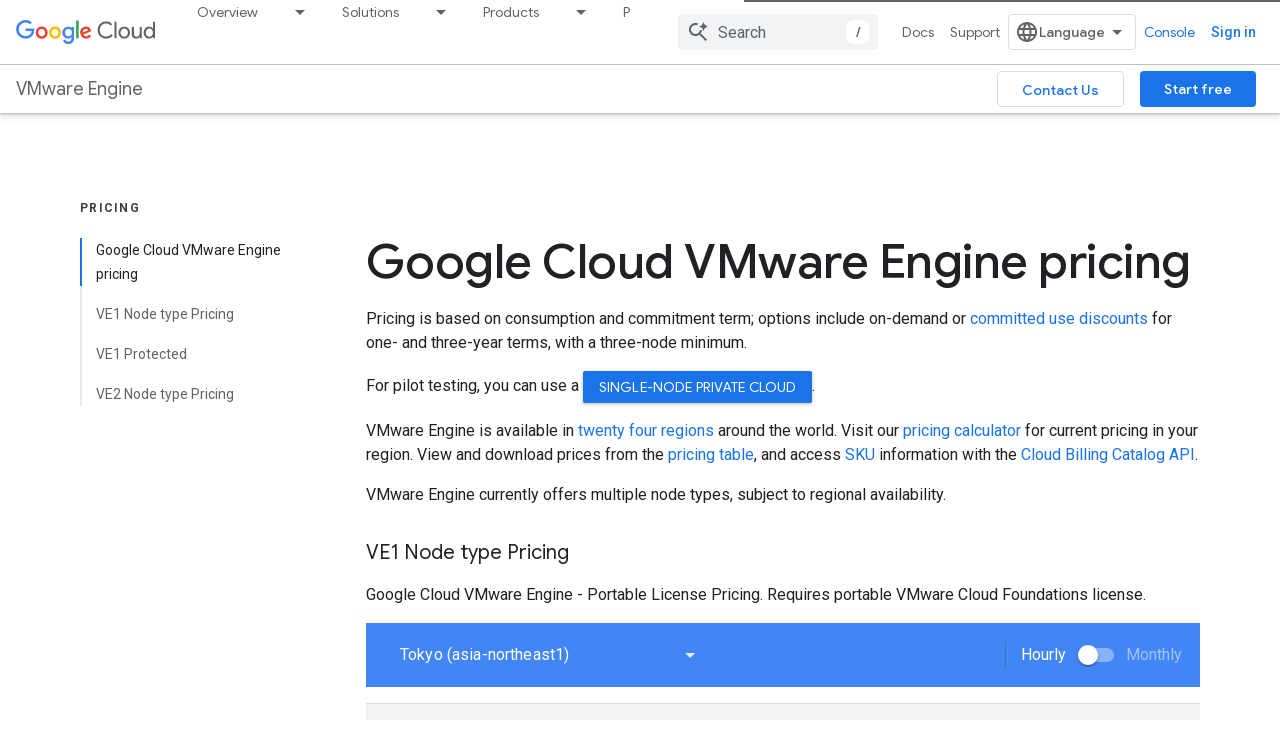

--- FILE ---
content_type: text/html; charset=utf-8
request_url: https://cloud.google.com/vmware-engine/pricing?authuser=1
body_size: 74383
content:









<!doctype html>
<html 
      lang="en"
      dir="ltr">
  <head>
    <meta name="google-signin-client-id" content="721724668570-nbkv1cfusk7kk4eni4pjvepaus73b13t.apps.googleusercontent.com"><meta name="google-signin-scope"
          content="profile email https://www.googleapis.com/auth/developerprofiles https://www.googleapis.com/auth/developerprofiles.award https://www.googleapis.com/auth/cloud-platform https://www.googleapis.com/auth/webhistory https://www.googleapis.com/auth/devprofiles.full_control.firstparty"><meta property="og:site_name" content="Google Cloud">
    <meta property="og:type" content="website"><meta name="theme-color" content="#039be5"><meta charset="utf-8">
    <meta content="IE=Edge" http-equiv="X-UA-Compatible">
    <meta name="viewport" content="width=device-width, initial-scale=1">
    

    <link rel="manifest" href="/_pwa/cloud/manifest.json"
          crossorigin="use-credentials">
    <link rel="preconnect" href="//www.gstatic.com" crossorigin>
    <link rel="preconnect" href="//fonts.gstatic.com" crossorigin>
    <link rel="preconnect" href="//fonts.googleapis.com" crossorigin>
    <link rel="preconnect" href="//apis.google.com" crossorigin>
    <link rel="preconnect" href="//www.google-analytics.com" crossorigin><link rel="stylesheet" href="//fonts.googleapis.com/css?family=Google+Sans:400,500,700|Google+Sans+Text:400,400italic,500,500italic,700,700italic|Roboto:400,400italic,500,500italic,700,700italic|Roboto+Mono:400,500,700&display=swap">
      <link rel="stylesheet"
            href="//fonts.googleapis.com/css2?family=Material+Icons&family=Material+Symbols+Outlined&display=block"><link rel="stylesheet" href="https://www.gstatic.com/devrel-devsite/prod/v5f5028bd8220352863507a1bacc6e2ea79a725fdb2dd736f205c6da16a3d00d1/cloud/css/app.css">
      <link rel="shortcut icon" href="https://www.gstatic.com/devrel-devsite/prod/v5f5028bd8220352863507a1bacc6e2ea79a725fdb2dd736f205c6da16a3d00d1/cloud/images/favicons/onecloud/favicon.ico">
    <link rel="apple-touch-icon" href="https://www.gstatic.com/devrel-devsite/prod/v5f5028bd8220352863507a1bacc6e2ea79a725fdb2dd736f205c6da16a3d00d1/cloud/images/favicons/onecloud/super_cloud.png"><link rel="canonical" href="https://cloud.google.com/vmware-engine/pricing"><link rel="search" type="application/opensearchdescription+xml"
            title="Google Cloud" href="https://cloud.google.com/s/opensearch.xml?authuser=1">
      <link rel="alternate" hreflang="en"
          href="https://cloud.google.com/vmware-engine/pricing" /><link rel="alternate" hreflang="x-default" href="https://cloud.google.com/vmware-engine/pricing" /><link rel="alternate" hreflang="zh-Hans"
          href="https://cloud.google.com/vmware-engine/pricing?hl=zh-cn" /><link rel="alternate" hreflang="zh-Hant"
          href="https://cloud.google.com/vmware-engine/pricing?hl=zh-tw" /><link rel="alternate" hreflang="fr"
          href="https://cloud.google.com/vmware-engine/pricing?hl=fr" /><link rel="alternate" hreflang="de"
          href="https://cloud.google.com/vmware-engine/pricing?hl=de" /><link rel="alternate" hreflang="id"
          href="https://cloud.google.com/vmware-engine/pricing?hl=id" /><link rel="alternate" hreflang="it"
          href="https://cloud.google.com/vmware-engine/pricing?hl=it" /><link rel="alternate" hreflang="ja"
          href="https://cloud.google.com/vmware-engine/pricing?hl=ja" /><link rel="alternate" hreflang="ko"
          href="https://cloud.google.com/vmware-engine/pricing?hl=ko" /><link rel="alternate" hreflang="pt-BR"
          href="https://cloud.google.com/vmware-engine/pricing?hl=pt-br" /><link rel="alternate" hreflang="es"
          href="https://cloud.google.com/vmware-engine/pricing?hl=es" /><link rel="alternate" hreflang="es-419"
          href="https://cloud.google.com/vmware-engine/pricing?hl=es-419" /><title>Pricing &nbsp;|&nbsp; Google Cloud VMware Engine</title>

<meta property="og:title" content="Pricing &nbsp;|&nbsp; Google Cloud VMware Engine"><meta name="description" content="Review pricing for VMware Engine">
  <meta property="og:description" content="Review pricing for VMware Engine"><meta property="og:url" content="https://cloud.google.com/vmware-engine/pricing"><meta property="og:image" content="https://cloud.google.com/_static/cloud/images/social-icon-google-cloud-1200-630.png?authuser=1">
  <meta property="og:image:width" content="1200">
  <meta property="og:image:height" content="630"><meta property="og:locale" content="en"><meta name="twitter:card" content="summary_large_image"><script type="application/ld+json">
  {
    "@context": "https://schema.org",
    "@type": "BreadcrumbList",
    "itemListElement": [{
      "@type": "ListItem",
      "position": 1,
      "name": "VMware Engine",
      "item": "https://cloud.google.com/vmware-engine"
    },{
      "@type": "ListItem",
      "position": 2,
      "name": "Pricing",
      "item": "https://cloud.google.com/vmware-engine/pricing"
    }]
  }
  </script>
  
  
  
  









































































































































































































































































































































































































































































































































































































































































































































































































































































































































  
  
  
  
  
  
  
  
  
  

. 
  
  <link href="https://ajax.googleapis.com/ajax/libs/angular_material/1.1.1/angular-material.min.css" rel="stylesheet" data-page-link>

    
      <link rel="stylesheet" href="/extras.css"></head>
  <body class="color-scheme--light"
        template="page"
        theme="cloud-theme"
        type="pricing"
        
        
        
        layout="full"
        
        
        free-trial
        
        
        
        pending>
  
    <devsite-progress type="indeterminate" id="app-progress"></devsite-progress>
  
  
    <a href="#main-content" class="skip-link button">
      
      Skip to main content
    </a>
    <section class="devsite-wrapper">
      <devsite-cookie-notification-bar></devsite-cookie-notification-bar><cloudx-track userCountry="US"></cloudx-track>
<cloudx-utils-init></cloudx-utils-init>

<devsite-header keep-tabs-visible>
  
    





















<div class="devsite-header--inner" data-nosnippet>
  <div class="devsite-top-logo-row-wrapper-wrapper">
    <div class="devsite-top-logo-row-wrapper">
      <div class="devsite-top-logo-row">
        <button type="button" id="devsite-hamburger-menu"
          class="devsite-header-icon-button button-flat material-icons gc-analytics-event"
          data-category="Site-Wide Custom Events"
          data-label="Navigation menu button"
          visually-hidden
          aria-label="Open menu">
        </button>
        
<div class="devsite-product-name-wrapper">

  <a href="/" class="devsite-site-logo-link gc-analytics-event"
   data-category="Site-Wide Custom Events" data-label="Site logo" track-type="globalNav"
   track-name="googleCloud" track-metadata-position="nav"
   track-metadata-eventDetail="nav">
  
  <picture>
    
    <img src="https://www.gstatic.com/devrel-devsite/prod/v5f5028bd8220352863507a1bacc6e2ea79a725fdb2dd736f205c6da16a3d00d1/cloud/images/cloud-logo.svg" class="devsite-site-logo" alt="Google Cloud">
  </picture>
  
</a>



  
  
  <span class="devsite-product-name">
    <ul class="devsite-breadcrumb-list"
  >
  
  <li class="devsite-breadcrumb-item
             devsite-has-google-wordmark">
    
    
    
      
      
    
  </li>
  
</ul>
  </span>

</div>
        <div class="devsite-top-logo-row-middle">
          <div class="devsite-header-upper-tabs">
            
              
              
  <cloudx-tabs-nav class="upper-tabs">

    <nav class="devsite-tabs-wrapper" aria-label="Upper tabs">
      
        
          <tab class="devsite-dropdown
    devsite-dropdown-full
    
    devsite-clickable
    ">
  
    <a href="https://cloud.google.com/why-google-cloud?authuser=1"
    class="devsite-tabs-content gc-analytics-event "
      track-metadata-eventdetail="https://cloud.google.com/why-google-cloud?authuser=1"
    
       track-type="nav"
       track-metadata-position="nav - overview"
       track-metadata-module="primary nav"
       
       
         
           data-category="Site-Wide Custom Events"
         
           data-label="Tab: Overview"
         
           track-name="overview"
         
       >
    Overview
  
    </a>
    
      <button
         aria-haspopup="menu"
         aria-expanded="false"
         aria-label="Dropdown menu for Overview"
         track-type="nav"
         track-metadata-eventdetail="https://cloud.google.com/why-google-cloud?authuser=1"
         track-metadata-position="nav - overview"
         track-metadata-module="primary nav"
         
          
            data-category="Site-Wide Custom Events"
          
            data-label="Tab: Overview"
          
            track-name="overview"
          
        
         class="devsite-tabs-dropdown-toggle devsite-icon devsite-icon-arrow-drop-down"></button>
    
  
  <div class="devsite-tabs-dropdown" role="menu" aria-label="submenu" hidden>
    
      <button class="devsite-tabs-close-button material-icons button-flat gc-analytics-event"
              data-category="Site-Wide Custom Events"
              data-label="Close dropdown menu"
              aria-label="Close dropdown menu"
              track-type="nav"
              track-name="close"
              track-metadata-eventdetail="#"
              track-metadata-position="nav - overview"
              track-metadata-module="tertiary nav">close</button>
    
    <div class="devsite-tabs-dropdown-content">
      
        <div class="devsite-tabs-dropdown-column
                    cloud-nav-menu-why-google cloud-nav-border-right">
          
            <ul class="devsite-tabs-dropdown-section
                       cloud-dropdown-type1 cloud-dropdown-secondary cloud-dropdown--cta-container">
              
                <li class="devsite-nav-title" role="heading" tooltip>Accelerate your digital transformation</li>
              
              
                <li class="devsite-nav-description">Whether your business is early in its journey or well on its way to digital transformation, Google Cloud can help solve your toughest challenges.</li>
              
              
                <li class="devsite-nav-item">
                  <a href="https://cloud.google.com/transform?authuser=1"
                    
                     track-type="nav"
                     track-metadata-eventdetail="https://cloud.google.com/transform?authuser=1"
                     track-metadata-position="nav - overview"
                     track-metadata-module="tertiary nav"
                     
                       track-metadata-module_headline="accelerate your digital transformation"
                     
                     tooltip
                  
                    
                     track-name="learn more"
                    
                  >
                    
                    <div class="devsite-nav-item-title">
                      Learn more
                    </div>
                    
                  </a>
                </li>
              
            </ul>
          
        </div>
      
        <div class="devsite-tabs-dropdown-column
                    ">
          
            <ul class="devsite-tabs-dropdown-section
                       cloud-dropdown-type2">
              
                <li class="devsite-nav-title" role="heading" tooltip>Key benefits</li>
              
              
              
                <li class="devsite-nav-item">
                  <a href="https://cloud.google.com/why-google-cloud?authuser=1"
                    
                     track-type="nav"
                     track-metadata-eventdetail="https://cloud.google.com/why-google-cloud?authuser=1"
                     track-metadata-position="nav - overview"
                     track-metadata-module="tertiary nav"
                     
                       track-metadata-module_headline="key benefits"
                     
                     tooltip
                  
                    
                     track-name="why google cloud"
                    
                  >
                    
                    <div class="devsite-nav-item-title">
                      Why Google Cloud
                    </div>
                    
                    <div class="devsite-nav-item-description">
                      Top reasons businesses choose us.
                    </div>
                    
                  </a>
                </li>
              
                <li class="devsite-nav-item">
                  <a href="https://cloud.google.com/ai?authuser=1"
                    
                     track-type="nav"
                     track-metadata-eventdetail="https://cloud.google.com/ai?authuser=1"
                     track-metadata-position="nav - overview"
                     track-metadata-module="tertiary nav"
                     
                       track-metadata-module_headline="key benefits"
                     
                     tooltip
                  
                    
                     track-name="ai and ml"
                    
                  >
                    
                    <div class="devsite-nav-item-title">
                      AI and ML
                    </div>
                    
                    <div class="devsite-nav-item-description">
                      Get enterprise-ready AI.
                    </div>
                    
                  </a>
                </li>
              
                <li class="devsite-nav-item">
                  <a href="https://cloud.google.com/multicloud?authuser=1"
                    
                     track-type="nav"
                     track-metadata-eventdetail="https://cloud.google.com/multicloud?authuser=1"
                     track-metadata-position="nav - overview"
                     track-metadata-module="tertiary nav"
                     
                       track-metadata-module_headline="key benefits"
                     
                     tooltip
                  
                    
                     track-name="multicloud"
                    
                  >
                    
                    <div class="devsite-nav-item-title">
                      Multicloud
                    </div>
                    
                    <div class="devsite-nav-item-description">
                      Run your apps wherever you need them.
                    </div>
                    
                  </a>
                </li>
              
                <li class="devsite-nav-item">
                  <a href="https://cloud.google.com/infrastructure?authuser=1"
                    
                     track-type="nav"
                     track-metadata-eventdetail="https://cloud.google.com/infrastructure?authuser=1"
                     track-metadata-position="nav - overview"
                     track-metadata-module="tertiary nav"
                     
                       track-metadata-module_headline="key benefits"
                     
                     tooltip
                  
                    
                     track-name="global infrastructure"
                    
                  >
                    
                    <div class="devsite-nav-item-title">
                      Global infrastructure
                    </div>
                    
                    <div class="devsite-nav-item-description">
                      Build on the same infrastructure as Google.
                    </div>
                    
                  </a>
                </li>
              
            </ul>
          
        </div>
      
        <div class="devsite-tabs-dropdown-column
                    cloud-nav-border-right">
          
            <ul class="devsite-tabs-dropdown-section
                       cloud-dropdown-type2 cloud-dropdown-noheading">
              
              
              
                <li class="devsite-nav-item">
                  <a href="https://cloud.google.com/data-cloud?authuser=1"
                    
                     track-type="nav"
                     track-metadata-eventdetail="https://cloud.google.com/data-cloud?authuser=1"
                     track-metadata-position="nav - overview"
                     track-metadata-module="tertiary nav"
                     
                     tooltip
                  
                    
                     track-name="data cloud"
                    
                  >
                    
                    <div class="devsite-nav-item-title">
                      Data Cloud
                    </div>
                    
                    <div class="devsite-nav-item-description">
                      Make smarter decisions with unified data.
                    </div>
                    
                  </a>
                </li>
              
                <li class="devsite-nav-item">
                  <a href="https://cloud.google.com/solutions/modern-infrastructure?authuser=1"
                    
                     track-type="nav"
                     track-metadata-eventdetail="https://cloud.google.com/solutions/modern-infrastructure?authuser=1"
                     track-metadata-position="nav - overview"
                     track-metadata-module="tertiary nav"
                     
                     tooltip
                  
                    
                     track-name="modern infrastructure cloud"
                    
                  >
                    
                    <div class="devsite-nav-item-title">
                      Modern Infrastructure Cloud
                    </div>
                    
                    <div class="devsite-nav-item-description">
                      Next generation of cloud infrastructure.
                    </div>
                    
                  </a>
                </li>
              
                <li class="devsite-nav-item">
                  <a href="https://cloud.google.com/security?authuser=1"
                    
                     track-type="nav"
                     track-metadata-eventdetail="https://cloud.google.com/security?authuser=1"
                     track-metadata-position="nav - overview"
                     track-metadata-module="tertiary nav"
                     
                     tooltip
                  
                    
                     track-name="security"
                    
                  >
                    
                    <div class="devsite-nav-item-title">
                      Security
                    </div>
                    
                    <div class="devsite-nav-item-description">
                      Protect your users, data, and apps.
                    </div>
                    
                  </a>
                </li>
              
                <li class="devsite-nav-item">
                  <a href="https://workspace.google.com?authuser=1"
                    
                     track-type="nav"
                     track-metadata-eventdetail="https://workspace.google.com?authuser=1"
                     track-metadata-position="nav - overview"
                     track-metadata-module="tertiary nav"
                     
                     tooltip
                  
                    
                     track-name="productivity and collaboration"
                    
                     target="_blank"
                    
                  >
                    
                    <div class="devsite-nav-item-title">
                      Productivity and collaboration
                    </div>
                    
                    <div class="devsite-nav-item-description">
                      Connect your teams with AI-powered apps.
                    </div>
                    
                  </a>
                </li>
              
            </ul>
          
        </div>
      
        <div class="devsite-tabs-dropdown-column
                    ">
          
            <ul class="devsite-tabs-dropdown-section
                       cloud-dropdown-type2">
              
                <li class="devsite-nav-title" role="heading" tooltip>Reports and insights</li>
              
              
              
                <li class="devsite-nav-item">
                  <a href="https://cloud.google.com/executive-insights?authuser=1"
                    
                     track-type="nav"
                     track-metadata-eventdetail="https://cloud.google.com/executive-insights?authuser=1"
                     track-metadata-position="nav - overview"
                     track-metadata-module="tertiary nav"
                     
                       track-metadata-module_headline="reports and insights"
                     
                     tooltip
                  
                    
                     track-name="executive insights"
                    
                  >
                    
                    <div class="devsite-nav-item-title">
                      Executive insights
                    </div>
                    
                    <div class="devsite-nav-item-description">
                      Curated C-suite perspectives.
                    </div>
                    
                  </a>
                </li>
              
                <li class="devsite-nav-item">
                  <a href="https://cloud.google.com/analyst-reports?authuser=1"
                    
                     track-type="nav"
                     track-metadata-eventdetail="https://cloud.google.com/analyst-reports?authuser=1"
                     track-metadata-position="nav - overview"
                     track-metadata-module="tertiary nav"
                     
                       track-metadata-module_headline="reports and insights"
                     
                     tooltip
                  
                    
                     track-name="analyst reports"
                    
                  >
                    
                    <div class="devsite-nav-item-title">
                      Analyst reports
                    </div>
                    
                    <div class="devsite-nav-item-description">
                      Read what industry analysts say about us.
                    </div>
                    
                  </a>
                </li>
              
                <li class="devsite-nav-item">
                  <a href="https://cloud.google.com/whitepapers?authuser=1"
                    
                     track-type="nav"
                     track-metadata-eventdetail="https://cloud.google.com/whitepapers?authuser=1"
                     track-metadata-position="nav - overview"
                     track-metadata-module="tertiary nav"
                     
                       track-metadata-module_headline="reports and insights"
                     
                     tooltip
                  
                    
                     track-name="whitepapers"
                    
                  >
                    
                    <div class="devsite-nav-item-title">
                      Whitepapers
                    </div>
                    
                    <div class="devsite-nav-item-description">
                      Browse and download popular whitepapers.
                    </div>
                    
                  </a>
                </li>
              
                <li class="devsite-nav-item">
                  <a href="https://cloud.google.com/customers?authuser=1"
                    
                     track-type="nav"
                     track-metadata-eventdetail="https://cloud.google.com/customers?authuser=1"
                     track-metadata-position="nav - overview"
                     track-metadata-module="tertiary nav"
                     
                       track-metadata-module_headline="reports and insights"
                     
                     tooltip
                  
                    
                     track-name="customer stories"
                    
                  >
                    
                    <div class="devsite-nav-item-title">
                      Customer stories
                    </div>
                    
                    <div class="devsite-nav-item-description">
                      Explore case studies and videos.
                    </div>
                    
                  </a>
                </li>
              
            </ul>
          
        </div>
      
    </div>
  </div>
</tab>
        
      
        
          <tab class="devsite-dropdown
    devsite-dropdown-full
    
    devsite-clickable
    devsite-generated-tab-menu">
  
    <a href="https://cloud.google.com/solutions?authuser=1"
    class="devsite-tabs-content gc-analytics-event "
      track-metadata-eventdetail="https://cloud.google.com/solutions?authuser=1"
    
       track-type="nav"
       track-metadata-position="nav - solutions"
       track-metadata-module="primary nav"
       
       
         
           data-category="Site-Wide Custom Events"
         
           data-label="Tab: Solutions"
         
           track-name="solutions"
         
           track-type="globalNav"
         
           track-metadata-position="nav"
         
           track-metadata-eventDetail="nav"
         
       >
    Solutions
  
    </a>
    
      <button
         aria-haspopup="menu"
         aria-expanded="false"
         aria-label="Dropdown menu for Solutions"
         track-type="nav"
         track-metadata-eventdetail="https://cloud.google.com/solutions?authuser=1"
         track-metadata-position="nav - solutions"
         track-metadata-module="primary nav"
         
          
            data-category="Site-Wide Custom Events"
          
            data-label="Tab: Solutions"
          
            track-name="solutions"
          
            track-type="globalNav"
          
            track-metadata-position="nav"
          
            track-metadata-eventDetail="nav"
          
        
         class="devsite-tabs-dropdown-toggle devsite-icon devsite-icon-arrow-drop-down"></button>
    
  
  <div class="devsite-tabs-dropdown" role="menu" aria-label="submenu" hidden>
    
      <button class="devsite-tabs-close-button material-icons button-flat gc-analytics-event"
              data-category="Site-Wide Custom Events"
              data-label="Close dropdown menu"
              aria-label="Close dropdown menu"
              track-type="nav"
              track-name="close"
              track-metadata-eventdetail="#"
              track-metadata-position="nav - solutions"
              track-metadata-module="tertiary nav">close</button>
    
    <div class="devsite-tabs-dropdown-content">
      
        <div class="devsite-tabs-dropdown-column
                    ">
          
            <ul class="devsite-tabs-dropdown-section
                       cloud-dropdown-menu-heading devsite-nav-title-heading">
              
              
              
                <li class="devsite-nav-item">
                  <a href="https://cloud.google.com/solutions?authuser=1#industry-solutions"
                    
                     track-type="nav"
                     track-metadata-eventdetail="https://cloud.google.com/solutions?authuser=1#industry-solutions"
                     track-metadata-position="nav - solutions"
                     track-metadata-module="tertiary nav"
                     
                     tooltip
                  
                    
                     track-name="industry solutions"
                    
                  >
                    
  
    
  <div class="devsite-nav-item-icon-container"
       
       
       
    size="medium"
  >
  
    <picture>
      
      <img class="devsite-nav-item-icon"
           alt=""
           src="https://www.gstatic.com/cloud/images/navigation/forward.svg"
           srcset=" https://www.gstatic.com/cloud/images/navigation/forward.svg"
           sizes="100vw"
           loading="lazy"
           >
    </picture>
  
  </div>
  
  

                    <div class="devsite-nav-item-title">
                      Industry Solutions
                    </div>
                    
                    <div class="devsite-nav-item-description">
                      Reduce cost, increase operational agility, and capture new market opportunities.
                    </div>
                    
                  </a>
                </li>
              
            </ul>
          
            <ul class="devsite-tabs-dropdown-section
                       ">
              
              
              
                <li class="devsite-nav-item">
                  <a href="https://cloud.google.com/solutions/retail?authuser=1"
                    
                     track-type="nav"
                     track-metadata-eventdetail="https://cloud.google.com/solutions/retail?authuser=1"
                     track-metadata-position="nav - solutions"
                     track-metadata-module="tertiary nav"
                     
                     tooltip
                  
                    
                     track-name="retail"
                    
                  >
                    
  
    
  <div class="devsite-nav-item-icon-container"
       
       
       
    size="medium"
  >
  
    <picture>
      
      <img class="devsite-nav-item-icon"
           alt=""
           src="https://www.gstatic.com/cloud/images/navigation/retail.svg"
           srcset=" https://www.gstatic.com/cloud/images/navigation/retail.svg"
           sizes="100vw"
           loading="lazy"
           >
    </picture>
  
  </div>
  
  

                    <div class="devsite-nav-item-title">
                      Retail
                    </div>
                    
                    <div class="devsite-nav-item-description">
                      Analytics and collaboration tools for the retail value chain.
                    </div>
                    
                  </a>
                </li>
              
            </ul>
          
            <ul class="devsite-tabs-dropdown-section
                       ">
              
              
              
                <li class="devsite-nav-item">
                  <a href="https://cloud.google.com/solutions/cpg?authuser=1"
                    
                     track-type="nav"
                     track-metadata-eventdetail="https://cloud.google.com/solutions/cpg?authuser=1"
                     track-metadata-position="nav - solutions"
                     track-metadata-module="tertiary nav"
                     
                     tooltip
                  
                    
                     track-name="consumer packaged goods"
                    
                  >
                    
  
    
  <div class="devsite-nav-item-icon-container"
       
       
       
    size="medium"
  >
  
    <picture>
      
      <img class="devsite-nav-item-icon"
           alt=""
           src="https://www.gstatic.com/cloud/images/navigation/cpg.svg"
           srcset=" https://www.gstatic.com/cloud/images/navigation/cpg.svg"
           sizes="100vw"
           loading="lazy"
           >
    </picture>
  
  </div>
  
  

                    <div class="devsite-nav-item-title">
                      Consumer Packaged Goods
                    </div>
                    
                    <div class="devsite-nav-item-description">
                      Solutions for CPG digital transformation and brand growth.
                    </div>
                    
                  </a>
                </li>
              
            </ul>
          
            <ul class="devsite-tabs-dropdown-section
                       ">
              
              
              
                <li class="devsite-nav-item">
                  <a href="https://cloud.google.com/solutions/financial-services?authuser=1"
                    
                     track-type="nav"
                     track-metadata-eventdetail="https://cloud.google.com/solutions/financial-services?authuser=1"
                     track-metadata-position="nav - solutions"
                     track-metadata-module="tertiary nav"
                     
                     tooltip
                  
                    
                     track-name="financial services"
                    
                  >
                    
  
    
  <div class="devsite-nav-item-icon-container"
       
       
       
    size="medium"
  >
  
    <picture>
      
      <img class="devsite-nav-item-icon"
           alt=""
           src="https://www.gstatic.com/cloud/images/navigation/finance.svg"
           srcset=" https://www.gstatic.com/cloud/images/navigation/finance.svg"
           sizes="100vw"
           loading="lazy"
           >
    </picture>
  
  </div>
  
  

                    <div class="devsite-nav-item-title">
                      Financial Services
                    </div>
                    
                    <div class="devsite-nav-item-description">
                      Computing, data management, and analytics tools for financial services.
                    </div>
                    
                  </a>
                </li>
              
            </ul>
          
            <ul class="devsite-tabs-dropdown-section
                       ">
              
              
              
                <li class="devsite-nav-item">
                  <a href="https://cloud.google.com/solutions/healthcare-life-sciences?authuser=1"
                    
                     track-type="nav"
                     track-metadata-eventdetail="https://cloud.google.com/solutions/healthcare-life-sciences?authuser=1"
                     track-metadata-position="nav - solutions"
                     track-metadata-module="tertiary nav"
                     
                     tooltip
                  
                    
                     track-name="healthcare and life sciences"
                    
                  >
                    
  
    
  <div class="devsite-nav-item-icon-container"
       
       
       
    size="medium"
  >
  
    <picture>
      
      <img class="devsite-nav-item-icon"
           alt=""
           src="https://www.gstatic.com/cloud/images/navigation/hcls.svg"
           srcset=" https://www.gstatic.com/cloud/images/navigation/hcls.svg"
           sizes="100vw"
           loading="lazy"
           >
    </picture>
  
  </div>
  
  

                    <div class="devsite-nav-item-title">
                      Healthcare and Life Sciences
                    </div>
                    
                    <div class="devsite-nav-item-description">
                      Advance research at scale and empower healthcare innovation.
                    </div>
                    
                  </a>
                </li>
              
            </ul>
          
            <ul class="devsite-tabs-dropdown-section
                       ">
              
              
              
                <li class="devsite-nav-item">
                  <a href="https://cloud.google.com/solutions/media-entertainment?authuser=1"
                    
                     track-type="nav"
                     track-metadata-eventdetail="https://cloud.google.com/solutions/media-entertainment?authuser=1"
                     track-metadata-position="nav - solutions"
                     track-metadata-module="tertiary nav"
                     
                     tooltip
                  
                    
                     track-name="media and entertainment"
                    
                  >
                    
  
    
  <div class="devsite-nav-item-icon-container"
       
       
       
    size="medium"
  >
  
    <picture>
      
      <img class="devsite-nav-item-icon"
           alt=""
           src="https://www.gstatic.com/cloud/images/navigation/media.svg"
           srcset=" https://www.gstatic.com/cloud/images/navigation/media.svg"
           sizes="100vw"
           loading="lazy"
           >
    </picture>
  
  </div>
  
  

                    <div class="devsite-nav-item-title">
                      Media and Entertainment
                    </div>
                    
                    <div class="devsite-nav-item-description">
                      Solutions for content production and distribution operations.
                    </div>
                    
                  </a>
                </li>
              
            </ul>
          
            <ul class="devsite-tabs-dropdown-section
                       ">
              
              
              
                <li class="devsite-nav-item">
                  <a href="https://cloud.google.com/solutions/telecommunications?authuser=1"
                    
                     track-type="nav"
                     track-metadata-eventdetail="https://cloud.google.com/solutions/telecommunications?authuser=1"
                     track-metadata-position="nav - solutions"
                     track-metadata-module="tertiary nav"
                     
                     tooltip
                  
                    
                     track-name="telecommunications"
                    
                  >
                    
  
    
  <div class="devsite-nav-item-icon-container"
       
       
       
    size="medium"
  >
  
    <picture>
      
      <img class="devsite-nav-item-icon"
           alt=""
           src="https://www.gstatic.com/cloud/images/navigation/telecommunications.svg"
           srcset=" https://www.gstatic.com/cloud/images/navigation/telecommunications.svg"
           sizes="100vw"
           loading="lazy"
           >
    </picture>
  
  </div>
  
  

                    <div class="devsite-nav-item-title">
                      Telecommunications
                    </div>
                    
                    <div class="devsite-nav-item-description">
                      Hybrid and multi-cloud services to deploy and monetize 5G.
                    </div>
                    
                  </a>
                </li>
              
            </ul>
          
            <ul class="devsite-tabs-dropdown-section
                       ">
              
              
              
                <li class="devsite-nav-item">
                  <a href="https://cloud.google.com/solutions/games?authuser=1"
                    
                     track-type="nav"
                     track-metadata-eventdetail="https://cloud.google.com/solutions/games?authuser=1"
                     track-metadata-position="nav - solutions"
                     track-metadata-module="tertiary nav"
                     
                     tooltip
                  
                    
                     track-name="games"
                    
                  >
                    
  
    
  <div class="devsite-nav-item-icon-container"
       
       
       
    size="medium"
  >
  
    <picture>
      
      <img class="devsite-nav-item-icon"
           alt=""
           src="https://www.gstatic.com/cloud/images/navigation/gaming.svg"
           srcset=" https://www.gstatic.com/cloud/images/navigation/gaming.svg"
           sizes="100vw"
           loading="lazy"
           >
    </picture>
  
  </div>
  
  

                    <div class="devsite-nav-item-title">
                      Games
                    </div>
                    
                    <div class="devsite-nav-item-description">
                      AI-driven solutions to build and scale games faster.
                    </div>
                    
                  </a>
                </li>
              
            </ul>
          
            <ul class="devsite-tabs-dropdown-section
                       ">
              
              
              
                <li class="devsite-nav-item">
                  <a href="https://cloud.google.com/solutions/manufacturing?authuser=1"
                    
                     track-type="nav"
                     track-metadata-eventdetail="https://cloud.google.com/solutions/manufacturing?authuser=1"
                     track-metadata-position="nav - solutions"
                     track-metadata-module="tertiary nav"
                     
                     tooltip
                  
                    
                     track-name="manufacturing"
                    
                  >
                    
  
    
  <div class="devsite-nav-item-icon-container"
       
       
       
    size="medium"
  >
  
    <picture>
      
      <img class="devsite-nav-item-icon"
           alt=""
           src="https://www.gstatic.com/cloud/images/navigation/manufacturing.svg"
           srcset=" https://www.gstatic.com/cloud/images/navigation/manufacturing.svg"
           sizes="100vw"
           loading="lazy"
           >
    </picture>
  
  </div>
  
  

                    <div class="devsite-nav-item-title">
                      Manufacturing
                    </div>
                    
                    <div class="devsite-nav-item-description">
                      Migration and AI tools to optimize the manufacturing value chain.
                    </div>
                    
                  </a>
                </li>
              
            </ul>
          
            <ul class="devsite-tabs-dropdown-section
                       ">
              
              
              
                <li class="devsite-nav-item">
                  <a href="https://cloud.google.com/solutions/supply-chain-logistics?authuser=1"
                    
                     track-type="nav"
                     track-metadata-eventdetail="https://cloud.google.com/solutions/supply-chain-logistics?authuser=1"
                     track-metadata-position="nav - solutions"
                     track-metadata-module="tertiary nav"
                     
                     tooltip
                  
                    
                     track-name="supply chain and logistics"
                    
                  >
                    
  
    
  <div class="devsite-nav-item-icon-container"
       
       
       
    size="medium"
  >
  
    <picture>
      
      <img class="devsite-nav-item-icon"
           alt=""
           src="https://www.gstatic.com/cloud/images/navigation/supply-chain.svg"
           srcset=" https://www.gstatic.com/cloud/images/navigation/supply-chain.svg"
           sizes="100vw"
           loading="lazy"
           >
    </picture>
  
  </div>
  
  

                    <div class="devsite-nav-item-title">
                      Supply Chain and Logistics
                    </div>
                    
                    <div class="devsite-nav-item-description">
                      Enable sustainable, efficient, and resilient data-driven operations across supply chain and logistics operations.
                    </div>
                    
                  </a>
                </li>
              
            </ul>
          
            <ul class="devsite-tabs-dropdown-section
                       ">
              
              
              
                <li class="devsite-nav-item">
                  <a href="https://cloud.google.com/gov?authuser=1"
                    
                     track-type="nav"
                     track-metadata-eventdetail="https://cloud.google.com/gov?authuser=1"
                     track-metadata-position="nav - solutions"
                     track-metadata-module="tertiary nav"
                     
                     tooltip
                  
                    
                     track-name="government"
                    
                  >
                    
  
    
  <div class="devsite-nav-item-icon-container"
       
       
       
    size="medium"
  >
  
    <picture>
      
      <img class="devsite-nav-item-icon"
           alt=""
           src="https://www.gstatic.com/cloud/images/navigation/government.svg"
           srcset=" https://www.gstatic.com/cloud/images/navigation/government.svg"
           sizes="100vw"
           loading="lazy"
           >
    </picture>
  
  </div>
  
  

                    <div class="devsite-nav-item-title">
                      Government
                    </div>
                    
                    <div class="devsite-nav-item-description">
                      Data storage, AI, and analytics solutions for government agencies.
                    </div>
                    
                  </a>
                </li>
              
            </ul>
          
            <ul class="devsite-tabs-dropdown-section
                       ">
              
              
              
                <li class="devsite-nav-item">
                  <a href="https://cloud.google.com/edu/higher-education?authuser=1"
                    
                     track-type="nav"
                     track-metadata-eventdetail="https://cloud.google.com/edu/higher-education?authuser=1"
                     track-metadata-position="nav - solutions"
                     track-metadata-module="tertiary nav"
                     
                     tooltip
                  
                    
                     track-name="education"
                    
                  >
                    
  
    
  <div class="devsite-nav-item-icon-container"
       
       
       
    size="medium"
  >
  
    <picture>
      
      <img class="devsite-nav-item-icon"
           alt=""
           src="https://www.gstatic.com/cloud/images/navigation/icon-sprite.svg#education"
           srcset=" https://www.gstatic.com/cloud/images/navigation/icon-sprite.svg#education"
           sizes="100vw"
           loading="lazy"
           >
    </picture>
  
  </div>
  
  

                    <div class="devsite-nav-item-title">
                      Education
                    </div>
                    
                    <div class="devsite-nav-item-description">
                      Teaching tools to provide more engaging learning experiences.
                    </div>
                    
                  </a>
                </li>
              
            </ul>
          
            <ul class="devsite-tabs-dropdown-section
                       cloud-dropdown-top-border">
              
              
                <li class="devsite-nav-description">Not seeing what you&#39;re looking for?</li>
              
              
                <li class="devsite-nav-item">
                  <a href="https://cloud.google.com/solutions?authuser=1#industry-solutions"
                    
                     track-type="nav"
                     track-metadata-eventdetail="https://cloud.google.com/solutions?authuser=1#industry-solutions"
                     track-metadata-position="nav - solutions"
                     track-metadata-module="tertiary nav"
                     
                     tooltip
                  
                    
                     track-name="see all industry solutions"
                    
                  >
                    
                    <div class="devsite-nav-item-title">
                      See all industry solutions
                    </div>
                    
                  </a>
                </li>
              
            </ul>
          
            <ul class="devsite-tabs-dropdown-section
                       cloud-dropdown-top-border dropdown-tabbed-menu-button-target hidden">
              
              
                <li class="devsite-nav-description">Not seeing what you&#39;re looking for?</li>
              
              
                <li class="devsite-nav-item">
                  <a href="https://cloud.google.com/solutions?authuser=1"
                    
                     track-type="nav"
                     track-metadata-eventdetail="https://cloud.google.com/solutions?authuser=1"
                     track-metadata-position="nav - solutions"
                     track-metadata-module="tertiary nav"
                     
                     tooltip
                  
                    
                     track-name="see all solutions"
                    
                  >
                    
                    <div class="devsite-nav-item-title">
                      See all solutions
                    </div>
                    
                  </a>
                </li>
              
            </ul>
          
        </div>
      
        <div class="devsite-tabs-dropdown-column
                    ">
          
            <ul class="devsite-tabs-dropdown-section
                       cloud-dropdown-menu-heading devsite-nav-title-heading">
              
              
              
                <li class="devsite-nav-item">
                  <a href="https://cloud.google.com/solutions/camp?authuser=1"
                    
                     track-type="nav"
                     track-metadata-eventdetail="https://cloud.google.com/solutions/camp?authuser=1"
                     track-metadata-position="nav - solutions"
                     track-metadata-module="tertiary nav"
                     
                     tooltip
                  
                    
                     track-name="application modernization"
                    
                  >
                    
  
    
  <div class="devsite-nav-item-icon-container"
       
       
       
    size="medium"
  >
  
    <picture>
      
      <img class="devsite-nav-item-icon"
           alt=""
           src="https://www.gstatic.com/cloud/images/navigation/forward.svg"
           srcset=" https://www.gstatic.com/cloud/images/navigation/forward.svg"
           sizes="100vw"
           loading="lazy"
           >
    </picture>
  
  </div>
  
  

                    <div class="devsite-nav-item-title">
                      Application Modernization
                    </div>
                    
                    <div class="devsite-nav-item-description">
                      Assess, plan, implement, and measure software practices and capabilities to modernize and simplify your organization’s business application portfolios.
                    </div>
                    
                  </a>
                </li>
              
            </ul>
          
            <ul class="devsite-tabs-dropdown-section
                       ">
              
              
              
                <li class="devsite-nav-item">
                  <a href="https://cloud.google.com/solutions/camp?authuser=1"
                    
                     track-type="nav"
                     track-metadata-eventdetail="https://cloud.google.com/solutions/camp?authuser=1"
                     track-metadata-position="nav - solutions"
                     track-metadata-module="tertiary nav"
                     
                     tooltip
                  
                    
                     track-name="camp"
                    
                  >
                    
                    <div class="devsite-nav-item-title">
                      CAMP
                    </div>
                    
                    <div class="devsite-nav-item-description">
                      Program that uses DORA to improve your software delivery capabilities.
                    </div>
                    
                  </a>
                </li>
              
            </ul>
          
            <ul class="devsite-tabs-dropdown-section
                       ">
              
              
              
                <li class="devsite-nav-item">
                  <a href="https://cloud.google.com/solutions/modernize-traditional-applications?authuser=1"
                    
                     track-type="nav"
                     track-metadata-eventdetail="https://cloud.google.com/solutions/modernize-traditional-applications?authuser=1"
                     track-metadata-position="nav - solutions"
                     track-metadata-module="tertiary nav"
                     
                     tooltip
                  
                    
                     track-name="modernize traditional applications"
                    
                  >
                    
                    <div class="devsite-nav-item-title">
                      Modernize Traditional Applications
                    </div>
                    
                    <div class="devsite-nav-item-description">
                      Analyze, categorize, and get started with cloud migration on traditional workloads.
                    </div>
                    
                  </a>
                </li>
              
            </ul>
          
            <ul class="devsite-tabs-dropdown-section
                       ">
              
              
              
                <li class="devsite-nav-item">
                  <a href="https://cloud.google.com/solutions/migrate-from-paas?authuser=1"
                    
                     track-type="nav"
                     track-metadata-eventdetail="https://cloud.google.com/solutions/migrate-from-paas?authuser=1"
                     track-metadata-position="nav - solutions"
                     track-metadata-module="tertiary nav"
                     
                     tooltip
                  
                    
                     track-name="migrate from paas cloud foundry, openshift"
                    
                  >
                    
                    <div class="devsite-nav-item-title">
                      Migrate from PaaS&#58; Cloud Foundry, Openshift
                    </div>
                    
                    <div class="devsite-nav-item-description">
                      Tools for moving your existing containers into Google&#39;s managed container services.
                    </div>
                    
                  </a>
                </li>
              
            </ul>
          
            <ul class="devsite-tabs-dropdown-section
                       ">
              
              
              
                <li class="devsite-nav-item">
                  <a href="https://cloud.google.com/solutions/mainframe-modernization?authuser=1"
                    
                     track-type="nav"
                     track-metadata-eventdetail="https://cloud.google.com/solutions/mainframe-modernization?authuser=1"
                     track-metadata-position="nav - solutions"
                     track-metadata-module="tertiary nav"
                     
                     tooltip
                  
                    
                     track-name="migrate from mainframe"
                    
                  >
                    
                    <div class="devsite-nav-item-title">
                      Migrate from Mainframe
                    </div>
                    
                    <div class="devsite-nav-item-description">
                      Automated tools and prescriptive guidance for moving your mainframe apps to the cloud.
                    </div>
                    
                  </a>
                </li>
              
            </ul>
          
            <ul class="devsite-tabs-dropdown-section
                       ">
              
              
              
                <li class="devsite-nav-item">
                  <a href="https://cloud.google.com/solutions/software-delivery?authuser=1"
                    
                     track-type="nav"
                     track-metadata-eventdetail="https://cloud.google.com/solutions/software-delivery?authuser=1"
                     track-metadata-position="nav - solutions"
                     track-metadata-module="tertiary nav"
                     
                     tooltip
                  
                    
                     track-name="modernize software delivery"
                    
                  >
                    
                    <div class="devsite-nav-item-title">
                      Modernize Software Delivery
                    </div>
                    
                    <div class="devsite-nav-item-description">
                      Software supply chain best practices - innerloop productivity, CI/CD and S3C.
                    </div>
                    
                  </a>
                </li>
              
            </ul>
          
            <ul class="devsite-tabs-dropdown-section
                       ">
              
              
              
                <li class="devsite-nav-item">
                  <a href="https://cloud.google.com/devops?authuser=1"
                    
                     track-type="nav"
                     track-metadata-eventdetail="https://cloud.google.com/devops?authuser=1"
                     track-metadata-position="nav - solutions"
                     track-metadata-module="tertiary nav"
                     
                     tooltip
                  
                    
                     track-name="devops best practices"
                    
                  >
                    
                    <div class="devsite-nav-item-title">
                      DevOps Best Practices
                    </div>
                    
                    <div class="devsite-nav-item-description">
                      Processes and resources for implementing DevOps in your org.
                    </div>
                    
                  </a>
                </li>
              
            </ul>
          
            <ul class="devsite-tabs-dropdown-section
                       ">
              
              
              
                <li class="devsite-nav-item">
                  <a href="https://cloud.google.com/sre?authuser=1"
                    
                     track-type="nav"
                     track-metadata-eventdetail="https://cloud.google.com/sre?authuser=1"
                     track-metadata-position="nav - solutions"
                     track-metadata-module="tertiary nav"
                     
                     tooltip
                  
                    
                     track-name="sre principles"
                    
                  >
                    
                    <div class="devsite-nav-item-title">
                      SRE Principles
                    </div>
                    
                    <div class="devsite-nav-item-description">
                      Tools and resources for adopting SRE in your org.
                    </div>
                    
                  </a>
                </li>
              
            </ul>
          
            <ul class="devsite-tabs-dropdown-section
                       ">
              
              
              
                <li class="devsite-nav-item">
                  <a href="https://cloud.google.com/solutions/platform-engineering?authuser=1"
                    
                     track-type="nav"
                     track-metadata-eventdetail="https://cloud.google.com/solutions/platform-engineering?authuser=1"
                     track-metadata-position="nav - solutions"
                     track-metadata-module="tertiary nav"
                     
                     tooltip
                  
                    
                     track-name="platform engineering"
                    
                  >
                    
                    <div class="devsite-nav-item-title">
                      Platform Engineering
                    </div>
                    
                    <div class="devsite-nav-item-description">
                      Comprehensive suite of managed services and Golden Paths to build, manage, and scale IDPs.
                    </div>
                    
                  </a>
                </li>
              
            </ul>
          
            <ul class="devsite-tabs-dropdown-section
                       ">
              
              
              
                <li class="devsite-nav-item">
                  <a href="https://cloud.google.com/solutions/modernize-with-edge?authuser=1"
                    
                     track-type="nav"
                     track-metadata-eventdetail="https://cloud.google.com/solutions/modernize-with-edge?authuser=1"
                     track-metadata-position="nav - solutions"
                     track-metadata-module="tertiary nav"
                     
                     tooltip
                  
                    
                     track-name="run applications at the edge"
                    
                  >
                    
                    <div class="devsite-nav-item-title">
                      Run Applications at the Edge
                    </div>
                    
                    <div class="devsite-nav-item-description">
                      Guidance for localized and low latency apps on Google’s hardware agnostic edge solution.
                    </div>
                    
                  </a>
                </li>
              
            </ul>
          
            <ul class="devsite-tabs-dropdown-section
                       ">
              
              
              
                <li class="devsite-nav-item">
                  <a href="https://cloud.google.com/solutions/architect-multicloud?authuser=1"
                    
                     track-type="nav"
                     track-metadata-eventdetail="https://cloud.google.com/solutions/architect-multicloud?authuser=1"
                     track-metadata-position="nav - solutions"
                     track-metadata-module="tertiary nav"
                     
                     tooltip
                  
                    
                     track-name="architect for multicloud"
                    
                  >
                    
                    <div class="devsite-nav-item-title">
                      Architect for Multicloud
                    </div>
                    
                    <div class="devsite-nav-item-description">
                      Manage workloads across multiple clouds with a consistent platform.
                    </div>
                    
                  </a>
                </li>
              
            </ul>
          
            <ul class="devsite-tabs-dropdown-section
                       ">
              
              
              
                <li class="devsite-nav-item">
                  <a href="https://cloud.google.com/solutions/serverless?authuser=1"
                    
                     track-type="nav"
                     track-metadata-eventdetail="https://cloud.google.com/solutions/serverless?authuser=1"
                     track-metadata-position="nav - solutions"
                     track-metadata-module="tertiary nav"
                     
                     tooltip
                  
                    
                     track-name="go serverless"
                    
                  >
                    
                    <div class="devsite-nav-item-title">
                      Go Serverless
                    </div>
                    
                    <div class="devsite-nav-item-description">
                      Fully managed environment for developing, deploying and scaling apps.
                    </div>
                    
                  </a>
                </li>
              
            </ul>
          
        </div>
      
        <div class="devsite-tabs-dropdown-column
                    ">
          
            <ul class="devsite-tabs-dropdown-section
                       cloud-dropdown-menu-heading devsite-nav-title-heading">
              
              
              
                <li class="devsite-nav-item">
                  <a href="https://cloud.google.com/solutions/ai?authuser=1"
                    
                     track-type="nav"
                     track-metadata-eventdetail="https://cloud.google.com/solutions/ai?authuser=1"
                     track-metadata-position="nav - solutions"
                     track-metadata-module="tertiary nav"
                     
                     tooltip
                  
                    
                     track-name="artificial intelligence"
                    
                  >
                    
  
    
  <div class="devsite-nav-item-icon-container"
       
       
       
    size="medium"
  >
  
    <picture>
      
      <img class="devsite-nav-item-icon"
           alt=""
           src="https://www.gstatic.com/cloud/images/navigation/forward.svg"
           srcset=" https://www.gstatic.com/cloud/images/navigation/forward.svg"
           sizes="100vw"
           loading="lazy"
           >
    </picture>
  
  </div>
  
  

                    <div class="devsite-nav-item-title">
                      Artificial Intelligence
                    </div>
                    
                    <div class="devsite-nav-item-description">
                      Add intelligence and efficiency to your business with AI and machine learning.
                    </div>
                    
                  </a>
                </li>
              
            </ul>
          
            <ul class="devsite-tabs-dropdown-section
                       ">
              
              
              
                <li class="devsite-nav-item">
                  <a href="https://cloud.google.com/solutions/customer-engagement-ai?authuser=1"
                    
                     track-type="nav"
                     track-metadata-eventdetail="https://cloud.google.com/solutions/customer-engagement-ai?authuser=1"
                     track-metadata-position="nav - solutions"
                     track-metadata-module="tertiary nav"
                     
                     tooltip
                  
                    
                     track-name="customer engagement suite with google ai"
                    
                  >
                    
                    <div class="devsite-nav-item-title">
                      Customer Engagement Suite with Google AI
                    </div>
                    
                    <div class="devsite-nav-item-description">
                      End-to-end application that combines our most advanced conversational AI.
                    </div>
                    
                  </a>
                </li>
              
            </ul>
          
            <ul class="devsite-tabs-dropdown-section
                       ">
              
              
              
                <li class="devsite-nav-item">
                  <a href="https://cloud.google.com/document-ai?authuser=1"
                    
                     track-type="nav"
                     track-metadata-eventdetail="https://cloud.google.com/document-ai?authuser=1"
                     track-metadata-position="nav - solutions"
                     track-metadata-module="tertiary nav"
                     
                     tooltip
                  
                    
                     track-name="document ai"
                    
                  >
                    
                    <div class="devsite-nav-item-title">
                      Document AI
                    </div>
                    
                    <div class="devsite-nav-item-description">
                      Document processing and data capture automated at scale.
                    </div>
                    
                  </a>
                </li>
              
            </ul>
          
            <ul class="devsite-tabs-dropdown-section
                       ">
              
              
              
                <li class="devsite-nav-item">
                  <a href="https://cloud.google.com/solutions/retail-product-discovery?authuser=1"
                    
                     track-type="nav"
                     track-metadata-eventdetail="https://cloud.google.com/solutions/retail-product-discovery?authuser=1"
                     track-metadata-position="nav - solutions"
                     track-metadata-module="tertiary nav"
                     
                     tooltip
                  
                    
                     track-name="vertex ai search for commerce"
                    
                  >
                    
                    <div class="devsite-nav-item-title">
                      Vertex AI Search for commerce
                    </div>
                    
                    <div class="devsite-nav-item-description">
                      Google-quality search and product recommendations for retailers.
                    </div>
                    
                  </a>
                </li>
              
            </ul>
          
            <ul class="devsite-tabs-dropdown-section
                       ">
              
              
              
                <li class="devsite-nav-item">
                  <a href="https://cloud.google.com/ai/gemini?authuser=1"
                    
                     track-type="nav"
                     track-metadata-eventdetail="https://cloud.google.com/ai/gemini?authuser=1"
                     track-metadata-position="nav - solutions"
                     track-metadata-module="tertiary nav"
                     
                     tooltip
                  
                    
                     track-name="google cloud with gemini"
                    
                  >
                    
                    <div class="devsite-nav-item-title">
                      Google Cloud with Gemini
                    </div>
                    
                    <div class="devsite-nav-item-description">
                      AI assistants for application development, coding, and more.
                    </div>
                    
                  </a>
                </li>
              
            </ul>
          
            <ul class="devsite-tabs-dropdown-section
                       ">
              
              
              
                <li class="devsite-nav-item">
                  <a href="https://cloud.google.com/use-cases/generative-ai?authuser=1"
                    
                     track-type="nav"
                     track-metadata-eventdetail="https://cloud.google.com/use-cases/generative-ai?authuser=1"
                     track-metadata-position="nav - solutions"
                     track-metadata-module="tertiary nav"
                     
                     tooltip
                  
                    
                     track-name="generative ai on google cloud"
                    
                  >
                    
                    <div class="devsite-nav-item-title">
                      Generative AI on Google Cloud
                    </div>
                    
                    <div class="devsite-nav-item-description">
                      Transform content creation and discovery, research, customer service, and developer efficiency with the power of generative AI.
                    </div>
                    
                  </a>
                </li>
              
            </ul>
          
        </div>
      
        <div class="devsite-tabs-dropdown-column
                    ">
          
            <ul class="devsite-tabs-dropdown-section
                       cloud-dropdown-menu-heading devsite-nav-title-heading">
              
              
              
                <li class="devsite-nav-item">
                  <a href="https://cloud.google.com/solutions/apis-and-applications?authuser=1"
                    
                     track-type="nav"
                     track-metadata-eventdetail="https://cloud.google.com/solutions/apis-and-applications?authuser=1"
                     track-metadata-position="nav - solutions"
                     track-metadata-module="tertiary nav"
                     
                     tooltip
                  
                    
                     track-name="apis and applications"
                    
                  >
                    
  
    
  <div class="devsite-nav-item-icon-container"
       
       
       
    size="medium"
  >
  
    <picture>
      
      <img class="devsite-nav-item-icon"
           alt=""
           src="https://www.gstatic.com/cloud/images/navigation/forward.svg"
           srcset=" https://www.gstatic.com/cloud/images/navigation/forward.svg"
           sizes="100vw"
           loading="lazy"
           >
    </picture>
  
  </div>
  
  

                    <div class="devsite-nav-item-title">
                      APIs and Applications
                    </div>
                    
                    <div class="devsite-nav-item-description">
                      Speed up the pace of innovation without coding, using APIs, apps, and automation.
                    </div>
                    
                  </a>
                </li>
              
            </ul>
          
            <ul class="devsite-tabs-dropdown-section
                       ">
              
              
              
                <li class="devsite-nav-item">
                  <a href="https://cloud.google.com/solutions/new-channels-using-apis?authuser=1"
                    
                     track-type="nav"
                     track-metadata-eventdetail="https://cloud.google.com/solutions/new-channels-using-apis?authuser=1"
                     track-metadata-position="nav - solutions"
                     track-metadata-module="tertiary nav"
                     
                     tooltip
                  
                    
                     track-name="new business channels using apis"
                    
                  >
                    
                    <div class="devsite-nav-item-title">
                      New Business Channels Using APIs
                    </div>
                    
                    <div class="devsite-nav-item-description">
                      Attract and empower an ecosystem of developers and partners.
                    </div>
                    
                  </a>
                </li>
              
            </ul>
          
            <ul class="devsite-tabs-dropdown-section
                       ">
              
              
              
                <li class="devsite-nav-item">
                  <a href="https://cloud.google.com/solutions/unlocking-legacy-applications?authuser=1"
                    
                     track-type="nav"
                     track-metadata-eventdetail="https://cloud.google.com/solutions/unlocking-legacy-applications?authuser=1"
                     track-metadata-position="nav - solutions"
                     track-metadata-module="tertiary nav"
                     
                     tooltip
                  
                    
                     track-name="unlocking legacy applications using apis"
                    
                  >
                    
                    <div class="devsite-nav-item-title">
                      Unlocking Legacy Applications Using APIs
                    </div>
                    
                    <div class="devsite-nav-item-description">
                      Cloud services for extending and modernizing legacy apps.
                    </div>
                    
                  </a>
                </li>
              
            </ul>
          
            <ul class="devsite-tabs-dropdown-section
                       ">
              
              
              
                <li class="devsite-nav-item">
                  <a href="https://cloud.google.com/solutions/open-banking-apix?authuser=1"
                    
                     track-type="nav"
                     track-metadata-eventdetail="https://cloud.google.com/solutions/open-banking-apix?authuser=1"
                     track-metadata-position="nav - solutions"
                     track-metadata-module="tertiary nav"
                     
                     tooltip
                  
                    
                     track-name="open banking apix"
                    
                  >
                    
                    <div class="devsite-nav-item-title">
                      Open Banking APIx
                    </div>
                    
                    <div class="devsite-nav-item-description">
                      Simplify and accelerate secure delivery of open banking compliant APIs.
                    </div>
                    
                  </a>
                </li>
              
            </ul>
          
        </div>
      
        <div class="devsite-tabs-dropdown-column
                    ">
          
            <ul class="devsite-tabs-dropdown-section
                       cloud-dropdown-menu-heading devsite-nav-title-heading">
              
              
              
                <li class="devsite-nav-item">
                  <a href="https://cloud.google.com/solutions/data-analytics-and-ai?authuser=1"
                    
                     track-type="nav"
                     track-metadata-eventdetail="https://cloud.google.com/solutions/data-analytics-and-ai?authuser=1"
                     track-metadata-position="nav - solutions"
                     track-metadata-module="tertiary nav"
                     
                     tooltip
                  
                    
                     track-name="data analytics"
                    
                  >
                    
  
    
  <div class="devsite-nav-item-icon-container"
       
       
       
    size="medium"
  >
  
    <picture>
      
      <img class="devsite-nav-item-icon"
           alt=""
           src="https://www.gstatic.com/cloud/images/navigation/forward.svg"
           srcset=" https://www.gstatic.com/cloud/images/navigation/forward.svg"
           sizes="100vw"
           loading="lazy"
           >
    </picture>
  
  </div>
  
  

                    <div class="devsite-nav-item-title">
                      Data Analytics
                    </div>
                    
                    <div class="devsite-nav-item-description">
                      Generate instant insights from data at any scale with a serverless, fully managed analytics platform that significantly simplifies analytics.
                    </div>
                    
                  </a>
                </li>
              
            </ul>
          
            <ul class="devsite-tabs-dropdown-section
                       ">
              
              
              
                <li class="devsite-nav-item">
                  <a href="https://cloud.google.com/solutions/data-migration?authuser=1"
                    
                     track-type="nav"
                     track-metadata-eventdetail="https://cloud.google.com/solutions/data-migration?authuser=1"
                     track-metadata-position="nav - solutions"
                     track-metadata-module="tertiary nav"
                     
                     tooltip
                  
                    
                     track-name="data migration"
                    
                  >
                    
                    <div class="devsite-nav-item-title">
                      Data Migration
                    </div>
                    
                    <div class="devsite-nav-item-description">
                      Migrate and modernize your data warehouse and data lakes with AI-powered migration services.
                    </div>
                    
                  </a>
                </li>
              
            </ul>
          
            <ul class="devsite-tabs-dropdown-section
                       ">
              
              
              
                <li class="devsite-nav-item">
                  <a href="https://cloud.google.com/solutions/data-lakehouse?authuser=1"
                    
                     track-type="nav"
                     track-metadata-eventdetail="https://cloud.google.com/solutions/data-lakehouse?authuser=1"
                     track-metadata-position="nav - solutions"
                     track-metadata-module="tertiary nav"
                     
                     tooltip
                  
                    
                     track-name="data lakehouse"
                    
                  >
                    
                    <div class="devsite-nav-item-title">
                      Data Lakehouse
                    </div>
                    
                    <div class="devsite-nav-item-description">
                      Unify and govern your multimodal data with a high-performance and open data lakehouse.
                    </div>
                    
                  </a>
                </li>
              
            </ul>
          
            <ul class="devsite-tabs-dropdown-section
                       ">
              
              
              
                <li class="devsite-nav-item">
                  <a href="https://cloud.google.com/solutions/stream-analytics?authuser=1"
                    
                     track-type="nav"
                     track-metadata-eventdetail="https://cloud.google.com/solutions/stream-analytics?authuser=1"
                     track-metadata-position="nav - solutions"
                     track-metadata-module="tertiary nav"
                     
                     tooltip
                  
                    
                     track-name="real-time analytics"
                    
                  >
                    
                    <div class="devsite-nav-item-title">
                      Real-time Analytics
                    </div>
                    
                    <div class="devsite-nav-item-description">
                      Insights from ingesting, processing, and analyzing event streams.
                    </div>
                    
                  </a>
                </li>
              
            </ul>
          
            <ul class="devsite-tabs-dropdown-section
                       ">
              
              
              
                <li class="devsite-nav-item">
                  <a href="https://cloud.google.com/solutions/marketing-analytics?authuser=1"
                    
                     track-type="nav"
                     track-metadata-eventdetail="https://cloud.google.com/solutions/marketing-analytics?authuser=1"
                     track-metadata-position="nav - solutions"
                     track-metadata-module="tertiary nav"
                     
                     tooltip
                  
                    
                     track-name="marketing analytics"
                    
                  >
                    
                    <div class="devsite-nav-item-title">
                      Marketing Analytics
                    </div>
                    
                    <div class="devsite-nav-item-description">
                      Solutions for collecting, analyzing, and activating customer data.
                    </div>
                    
                  </a>
                </li>
              
            </ul>
          
            <ul class="devsite-tabs-dropdown-section
                       ">
              
              
              
                <li class="devsite-nav-item">
                  <a href="https://cloud.google.com/datasets?authuser=1"
                    
                     track-type="nav"
                     track-metadata-eventdetail="https://cloud.google.com/datasets?authuser=1"
                     track-metadata-position="nav - solutions"
                     track-metadata-module="tertiary nav"
                     
                     tooltip
                  
                    
                     track-name="datasets"
                    
                  >
                    
                    <div class="devsite-nav-item-title">
                      Datasets
                    </div>
                    
                    <div class="devsite-nav-item-description">
                      Data from Google, public, and commercial providers to enrich your analytics and AI initiatives.
                    </div>
                    
                  </a>
                </li>
              
            </ul>
          
            <ul class="devsite-tabs-dropdown-section
                       ">
              
              
              
                <li class="devsite-nav-item">
                  <a href="https://cloud.google.com/solutions/business-intelligence?authuser=1"
                    
                     track-type="nav"
                     track-metadata-eventdetail="https://cloud.google.com/solutions/business-intelligence?authuser=1"
                     track-metadata-position="nav - solutions"
                     track-metadata-module="tertiary nav"
                     
                     tooltip
                  
                    
                     track-name="business intelligence"
                    
                  >
                    
                    <div class="devsite-nav-item-title">
                      Business Intelligence
                    </div>
                    
                    <div class="devsite-nav-item-description">
                      Solutions for modernizing your BI stack and creating rich data experiences.
                    </div>
                    
                  </a>
                </li>
              
            </ul>
          
            <ul class="devsite-tabs-dropdown-section
                       ">
              
              
              
                <li class="devsite-nav-item">
                  <a href="https://cloud.google.com/use-cases/ai-data-analytics?authuser=1"
                    
                     track-type="nav"
                     track-metadata-eventdetail="https://cloud.google.com/use-cases/ai-data-analytics?authuser=1"
                     track-metadata-position="nav - solutions"
                     track-metadata-module="tertiary nav"
                     
                     tooltip
                  
                    
                     track-name="ai for data analytics"
                    
                  >
                    
                    <div class="devsite-nav-item-title">
                      AI for Data Analytics
                    </div>
                    
                    <div class="devsite-nav-item-description">
                      Write SQL, build predictive models, and visualize data with AI for data analytics.
                    </div>
                    
                  </a>
                </li>
              
            </ul>
          
            <ul class="devsite-tabs-dropdown-section
                       ">
              
              
              
                <li class="devsite-nav-item">
                  <a href="https://cloud.google.com/solutions/geospatial?authuser=1"
                    
                     track-type="nav"
                     track-metadata-eventdetail="https://cloud.google.com/solutions/geospatial?authuser=1"
                     track-metadata-position="nav - solutions"
                     track-metadata-module="tertiary nav"
                     
                     tooltip
                  
                    
                     track-name="geospatial analytics"
                    
                  >
                    
                    <div class="devsite-nav-item-title">
                      Geospatial Analytics
                    </div>
                    
                    <div class="devsite-nav-item-description">
                      A comprehensive platform to solve for geospatial use cases at scale.
                    </div>
                    
                  </a>
                </li>
              
            </ul>
          
        </div>
      
        <div class="devsite-tabs-dropdown-column
                    ">
          
            <ul class="devsite-tabs-dropdown-section
                       cloud-dropdown-menu-heading devsite-nav-title-heading">
              
              
              
                <li class="devsite-nav-item">
                  <a href="https://cloud.google.com/solutions/databases?authuser=1"
                    
                     track-type="nav"
                     track-metadata-eventdetail="https://cloud.google.com/solutions/databases?authuser=1"
                     track-metadata-position="nav - solutions"
                     track-metadata-module="tertiary nav"
                     
                     tooltip
                  
                    
                     track-name="databases"
                    
                  >
                    
  
    
  <div class="devsite-nav-item-icon-container"
       
       
       
    size="medium"
  >
  
    <picture>
      
      <img class="devsite-nav-item-icon"
           alt=""
           src="https://www.gstatic.com/cloud/images/navigation/forward.svg"
           srcset=" https://www.gstatic.com/cloud/images/navigation/forward.svg"
           sizes="100vw"
           loading="lazy"
           >
    </picture>
  
  </div>
  
  

                    <div class="devsite-nav-item-title">
                      Databases
                    </div>
                    
                    <div class="devsite-nav-item-description">
                      Migrate and manage enterprise data with security, reliability, high availability, and fully managed data services.
                    </div>
                    
                  </a>
                </li>
              
            </ul>
          
            <ul class="devsite-tabs-dropdown-section
                       ">
              
              
              
                <li class="devsite-nav-item">
                  <a href="https://cloud.google.com/solutions/database-migration?authuser=1"
                    
                     track-type="nav"
                     track-metadata-eventdetail="https://cloud.google.com/solutions/database-migration?authuser=1"
                     track-metadata-position="nav - solutions"
                     track-metadata-module="tertiary nav"
                     
                     tooltip
                  
                    
                     track-name="database migration"
                    
                  >
                    
                    <div class="devsite-nav-item-title">
                      Database Migration
                    </div>
                    
                    <div class="devsite-nav-item-description">
                      Guides and tools to simplify your database migration life cycle.
                    </div>
                    
                  </a>
                </li>
              
            </ul>
          
            <ul class="devsite-tabs-dropdown-section
                       ">
              
              
              
                <li class="devsite-nav-item">
                  <a href="https://cloud.google.com/solutions/database-modernization?authuser=1"
                    
                     track-type="nav"
                     track-metadata-eventdetail="https://cloud.google.com/solutions/database-modernization?authuser=1"
                     track-metadata-position="nav - solutions"
                     track-metadata-module="tertiary nav"
                     
                     tooltip
                  
                    
                     track-name="database modernization"
                    
                  >
                    
                    <div class="devsite-nav-item-title">
                      Database Modernization
                    </div>
                    
                    <div class="devsite-nav-item-description">
                      Upgrades to modernize your operational database infrastructure.
                    </div>
                    
                  </a>
                </li>
              
            </ul>
          
            <ul class="devsite-tabs-dropdown-section
                       ">
              
              
              
                <li class="devsite-nav-item">
                  <a href="https://cloud.google.com/solutions/databases/games?authuser=1"
                    
                     track-type="nav"
                     track-metadata-eventdetail="https://cloud.google.com/solutions/databases/games?authuser=1"
                     track-metadata-position="nav - solutions"
                     track-metadata-module="tertiary nav"
                     
                     tooltip
                  
                    
                     track-name="databases for games"
                    
                  >
                    
                    <div class="devsite-nav-item-title">
                      Databases for Games
                    </div>
                    
                    <div class="devsite-nav-item-description">
                      Build global, live games with Google Cloud databases.
                    </div>
                    
                  </a>
                </li>
              
            </ul>
          
            <ul class="devsite-tabs-dropdown-section
                       ">
              
              
              
                <li class="devsite-nav-item">
                  <a href="https://cloud.google.com/products/databases?authuser=1"
                    
                     track-type="nav"
                     track-metadata-eventdetail="https://cloud.google.com/products/databases?authuser=1"
                     track-metadata-position="nav - solutions"
                     track-metadata-module="tertiary nav"
                     
                     tooltip
                  
                    
                     track-name="google cloud databases"
                    
                  >
                    
                    <div class="devsite-nav-item-title">
                      Google Cloud Databases
                    </div>
                    
                    <div class="devsite-nav-item-description">
                      Database services to migrate, manage, and modernize data.
                    </div>
                    
                  </a>
                </li>
              
            </ul>
          
            <ul class="devsite-tabs-dropdown-section
                       ">
              
              
              
                <li class="devsite-nav-item">
                  <a href="https://cloud.google.com/solutions/oracle?authuser=1"
                    
                     track-type="nav"
                     track-metadata-eventdetail="https://cloud.google.com/solutions/oracle?authuser=1"
                     track-metadata-position="nav - solutions"
                     track-metadata-module="tertiary nav"
                     
                     tooltip
                  
                    
                     track-name="migrate oracle workloads to google cloud"
                    
                  >
                    
                    <div class="devsite-nav-item-title">
                      Migrate Oracle workloads to Google Cloud
                    </div>
                    
                    <div class="devsite-nav-item-description">
                      Rehost, replatform, rewrite your Oracle workloads.
                    </div>
                    
                  </a>
                </li>
              
            </ul>
          
            <ul class="devsite-tabs-dropdown-section
                       ">
              
              
              
                <li class="devsite-nav-item">
                  <a href="https://cloud.google.com/solutions/open-source-databases?authuser=1"
                    
                     track-type="nav"
                     track-metadata-eventdetail="https://cloud.google.com/solutions/open-source-databases?authuser=1"
                     track-metadata-position="nav - solutions"
                     track-metadata-module="tertiary nav"
                     
                     tooltip
                  
                    
                     track-name="open source databases"
                    
                  >
                    
                    <div class="devsite-nav-item-title">
                      Open Source Databases
                    </div>
                    
                    <div class="devsite-nav-item-description">
                      Fully managed open source databases with enterprise-grade support.
                    </div>
                    
                  </a>
                </li>
              
            </ul>
          
            <ul class="devsite-tabs-dropdown-section
                       ">
              
              
              
                <li class="devsite-nav-item">
                  <a href="https://cloud.google.com/sql-server?authuser=1"
                    
                     track-type="nav"
                     track-metadata-eventdetail="https://cloud.google.com/sql-server?authuser=1"
                     track-metadata-position="nav - solutions"
                     track-metadata-module="tertiary nav"
                     
                     tooltip
                  
                    
                     track-name="sql server on google cloud"
                    
                  >
                    
                    <div class="devsite-nav-item-title">
                      SQL Server on Google Cloud
                    </div>
                    
                    <div class="devsite-nav-item-description">
                      Options for running SQL Server virtual machines on Google Cloud.
                    </div>
                    
                  </a>
                </li>
              
            </ul>
          
            <ul class="devsite-tabs-dropdown-section
                       ">
              
              
              
                <li class="devsite-nav-item">
                  <a href="https://cloud.google.com/products/gemini/databases?authuser=1"
                    
                     track-type="nav"
                     track-metadata-eventdetail="https://cloud.google.com/products/gemini/databases?authuser=1"
                     track-metadata-position="nav - solutions"
                     track-metadata-module="tertiary nav"
                     
                     tooltip
                  
                    
                     track-name="gemini for databases"
                    
                  >
                    
                    <div class="devsite-nav-item-title">
                      Gemini for Databases
                    </div>
                    
                    <div class="devsite-nav-item-description">
                      Supercharge database development and management with AI.
                    </div>
                    
                  </a>
                </li>
              
            </ul>
          
        </div>
      
        <div class="devsite-tabs-dropdown-column
                    ">
          
            <ul class="devsite-tabs-dropdown-section
                       cloud-dropdown-menu-heading devsite-nav-title-heading">
              
              
              
                <li class="devsite-nav-item">
                  <a href="https://cloud.google.com/solutions/infrastructure-modernization?authuser=1"
                    
                     track-type="nav"
                     track-metadata-eventdetail="https://cloud.google.com/solutions/infrastructure-modernization?authuser=1"
                     track-metadata-position="nav - solutions"
                     track-metadata-module="tertiary nav"
                     
                     tooltip
                  
                    
                     track-name="infrastructure modernization"
                    
                  >
                    
  
    
  <div class="devsite-nav-item-icon-container"
       
       
       
    size="medium"
  >
  
    <picture>
      
      <img class="devsite-nav-item-icon"
           alt=""
           src="https://www.gstatic.com/cloud/images/navigation/forward.svg"
           srcset=" https://www.gstatic.com/cloud/images/navigation/forward.svg"
           sizes="100vw"
           loading="lazy"
           >
    </picture>
  
  </div>
  
  

                    <div class="devsite-nav-item-title">
                      Infrastructure Modernization
                    </div>
                    
                    <div class="devsite-nav-item-description">
                      Migrate quickly with solutions for SAP, VMware, Windows, Oracle, and other workloads.
                    </div>
                    
                  </a>
                </li>
              
            </ul>
          
            <ul class="devsite-tabs-dropdown-section
                       ">
              
              
              
                <li class="devsite-nav-item">
                  <a href="https://cloud.google.com/solutions/application-migration?authuser=1"
                    
                     track-type="nav"
                     track-metadata-eventdetail="https://cloud.google.com/solutions/application-migration?authuser=1"
                     track-metadata-position="nav - solutions"
                     track-metadata-module="tertiary nav"
                     
                     tooltip
                  
                    
                     track-name="application migration"
                    
                  >
                    
                    <div class="devsite-nav-item-title">
                      Application Migration
                    </div>
                    
                    <div class="devsite-nav-item-description">
                      Discovery and analysis tools for moving to the cloud.
                    </div>
                    
                  </a>
                </li>
              
            </ul>
          
            <ul class="devsite-tabs-dropdown-section
                       ">
              
              
              
                <li class="devsite-nav-item">
                  <a href="https://cloud.google.com/solutions/sap?authuser=1"
                    
                     track-type="nav"
                     track-metadata-eventdetail="https://cloud.google.com/solutions/sap?authuser=1"
                     track-metadata-position="nav - solutions"
                     track-metadata-module="tertiary nav"
                     
                     tooltip
                  
                    
                     track-name="sap on google cloud"
                    
                  >
                    
                    <div class="devsite-nav-item-title">
                      SAP on Google Cloud
                    </div>
                    
                    <div class="devsite-nav-item-description">
                      Certifications for running SAP applications and SAP HANA.
                    </div>
                    
                  </a>
                </li>
              
            </ul>
          
            <ul class="devsite-tabs-dropdown-section
                       ">
              
              
              
                <li class="devsite-nav-item">
                  <a href="https://cloud.google.com/solutions/hpc?authuser=1"
                    
                     track-type="nav"
                     track-metadata-eventdetail="https://cloud.google.com/solutions/hpc?authuser=1"
                     track-metadata-position="nav - solutions"
                     track-metadata-module="tertiary nav"
                     
                     tooltip
                  
                    
                     track-name="high performance computing"
                    
                  >
                    
                    <div class="devsite-nav-item-title">
                      High Performance Computing
                    </div>
                    
                    <div class="devsite-nav-item-description">
                      Compute, storage, and networking options to support any workload.
                    </div>
                    
                  </a>
                </li>
              
            </ul>
          
            <ul class="devsite-tabs-dropdown-section
                       ">
              
              
              
                <li class="devsite-nav-item">
                  <a href="https://cloud.google.com/windows?authuser=1"
                    
                     track-type="nav"
                     track-metadata-eventdetail="https://cloud.google.com/windows?authuser=1"
                     track-metadata-position="nav - solutions"
                     track-metadata-module="tertiary nav"
                     
                     tooltip
                  
                    
                     track-name="windows on google cloud"
                    
                  >
                    
                    <div class="devsite-nav-item-title">
                      Windows on Google Cloud
                    </div>
                    
                    <div class="devsite-nav-item-description">
                      Tools and partners for running Windows workloads.
                    </div>
                    
                  </a>
                </li>
              
            </ul>
          
            <ul class="devsite-tabs-dropdown-section
                       ">
              
              
              
                <li class="devsite-nav-item">
                  <a href="https://cloud.google.com/solutions/data-center-migration?authuser=1"
                    
                     track-type="nav"
                     track-metadata-eventdetail="https://cloud.google.com/solutions/data-center-migration?authuser=1"
                     track-metadata-position="nav - solutions"
                     track-metadata-module="tertiary nav"
                     
                     tooltip
                  
                    
                     track-name="data center migration"
                    
                  >
                    
                    <div class="devsite-nav-item-title">
                      Data Center Migration
                    </div>
                    
                    <div class="devsite-nav-item-description">
                      Migration solutions for VMs, apps, databases, and more.
                    </div>
                    
                  </a>
                </li>
              
            </ul>
          
            <ul class="devsite-tabs-dropdown-section
                       ">
              
              
              
                <li class="devsite-nav-item">
                  <a href="https://cloud.google.com/solutions/active-assist?authuser=1"
                    
                     track-type="nav"
                     track-metadata-eventdetail="https://cloud.google.com/solutions/active-assist?authuser=1"
                     track-metadata-position="nav - solutions"
                     track-metadata-module="tertiary nav"
                     
                     tooltip
                  
                    
                     track-name="active assist"
                    
                  >
                    
                    <div class="devsite-nav-item-title">
                      Active Assist
                    </div>
                    
                    <div class="devsite-nav-item-description">
                      Automatic cloud resource optimization and increased security.
                    </div>
                    
                  </a>
                </li>
              
            </ul>
          
            <ul class="devsite-tabs-dropdown-section
                       ">
              
              
              
                <li class="devsite-nav-item">
                  <a href="https://cloud.google.com/solutions/virtual-desktops?authuser=1"
                    
                     track-type="nav"
                     track-metadata-eventdetail="https://cloud.google.com/solutions/virtual-desktops?authuser=1"
                     track-metadata-position="nav - solutions"
                     track-metadata-module="tertiary nav"
                     
                     tooltip
                  
                    
                     track-name="virtual desktops"
                    
                  >
                    
                    <div class="devsite-nav-item-title">
                      Virtual Desktops
                    </div>
                    
                    <div class="devsite-nav-item-description">
                      Remote work solutions for desktops and applications (VDI &amp; DaaS).
                    </div>
                    
                  </a>
                </li>
              
            </ul>
          
            <ul class="devsite-tabs-dropdown-section
                       ">
              
              
              
                <li class="devsite-nav-item">
                  <a href="https://cloud.google.com/solutions/cloud-migration-program?authuser=1"
                    
                     track-type="nav"
                     track-metadata-eventdetail="https://cloud.google.com/solutions/cloud-migration-program?authuser=1"
                     track-metadata-position="nav - solutions"
                     track-metadata-module="tertiary nav"
                     
                     tooltip
                  
                    
                     track-name="rapid migration and modernization program"
                    
                  >
                    
                    <div class="devsite-nav-item-title">
                      Rapid Migration and Modernization Program
                    </div>
                    
                    <div class="devsite-nav-item-description">
                      End-to-end migration program to simplify your path to the cloud.
                    </div>
                    
                  </a>
                </li>
              
            </ul>
          
            <ul class="devsite-tabs-dropdown-section
                       ">
              
              
              
                <li class="devsite-nav-item">
                  <a href="https://cloud.google.com/solutions/backup-dr?authuser=1"
                    
                     track-type="nav"
                     track-metadata-eventdetail="https://cloud.google.com/solutions/backup-dr?authuser=1"
                     track-metadata-position="nav - solutions"
                     track-metadata-module="tertiary nav"
                     
                     tooltip
                  
                    
                     track-name="backup and disaster recovery"
                    
                  >
                    
                    <div class="devsite-nav-item-title">
                      Backup and Disaster Recovery
                    </div>
                    
                    <div class="devsite-nav-item-description">
                      Ensure your business continuity needs are met.
                    </div>
                    
                  </a>
                </li>
              
            </ul>
          
            <ul class="devsite-tabs-dropdown-section
                       ">
              
              
              
                <li class="devsite-nav-item">
                  <a href="https://cloud.google.com/solutions/redhat?authuser=1"
                    
                     track-type="nav"
                     track-metadata-eventdetail="https://cloud.google.com/solutions/redhat?authuser=1"
                     track-metadata-position="nav - solutions"
                     track-metadata-module="tertiary nav"
                     
                     tooltip
                  
                    
                     track-name="red hat on google cloud"
                    
                  >
                    
                    <div class="devsite-nav-item-title">
                      Red Hat on Google Cloud
                    </div>
                    
                    <div class="devsite-nav-item-description">
                      Google and Red Hat provide an enterprise-grade platform for traditional on-prem and custom applications.
                    </div>
                    
                  </a>
                </li>
              
            </ul>
          
            <ul class="devsite-tabs-dropdown-section
                       ">
              
              
              
                <li class="devsite-nav-item">
                  <a href="https://cloud.google.com/solutions/cross-cloud-network?authuser=1"
                    
                     track-type="nav"
                     track-metadata-eventdetail="https://cloud.google.com/solutions/cross-cloud-network?authuser=1"
                     track-metadata-position="nav - solutions"
                     track-metadata-module="tertiary nav"
                     
                     tooltip
                  
                    
                     track-name="cross-cloud network"
                    
                  >
                    
                    <div class="devsite-nav-item-title">
                      Cross-Cloud Network
                    </div>
                    
                    <div class="devsite-nav-item-description">
                      Simplify hybrid and multicloud networking, and secure your workloads, data, and users.
                    </div>
                    
                  </a>
                </li>
              
            </ul>
          
            <ul class="devsite-tabs-dropdown-section
                       ">
              
              
              
                <li class="devsite-nav-item">
                  <a href="https://cloud.google.com/solutions/observability?authuser=1"
                    
                     track-type="nav"
                     track-metadata-eventdetail="https://cloud.google.com/solutions/observability?authuser=1"
                     track-metadata-position="nav - solutions"
                     track-metadata-module="tertiary nav"
                     
                     tooltip
                  
                    
                     track-name="observability"
                    
                  >
                    
                    <div class="devsite-nav-item-title">
                      Observability
                    </div>
                    
                    <div class="devsite-nav-item-description">
                      Monitor, troubleshoot, and improve app performance with end-to-end visibility.
                    </div>
                    
                  </a>
                </li>
              
            </ul>
          
        </div>
      
        <div class="devsite-tabs-dropdown-column
                    ">
          
            <ul class="devsite-tabs-dropdown-section
                       cloud-dropdown-menu-heading devsite-nav-title-heading">
              
              
              
                <li class="devsite-nav-item">
                  <a href="https://workspace.google.com/enterprise/?authuser=1"
                    
                     track-type="nav"
                     track-metadata-eventdetail="https://workspace.google.com/enterprise/?authuser=1"
                     track-metadata-position="nav - solutions"
                     track-metadata-module="tertiary nav"
                     
                     tooltip
                  
                    
                     track-name="productivity and collaboration"
                    
                     target="_blank"
                    
                  >
                    
  
    
  <div class="devsite-nav-item-icon-container"
       
       
       
    size="medium"
  >
  
    <picture>
      
      <img class="devsite-nav-item-icon"
           alt=""
           src="https://www.gstatic.com/cloud/images/navigation/forward.svg"
           srcset=" https://www.gstatic.com/cloud/images/navigation/forward.svg"
           sizes="100vw"
           loading="lazy"
           >
    </picture>
  
  </div>
  
  

                    <div class="devsite-nav-item-title">
                      Productivity and Collaboration
                    </div>
                    
                    <div class="devsite-nav-item-description">
                      Change the way teams work with solutions designed for humans and built for impact.
                    </div>
                    
                  </a>
                </li>
              
            </ul>
          
            <ul class="devsite-tabs-dropdown-section
                       ">
              
              
              
                <li class="devsite-nav-item">
                  <a href="https://workspace.google.com/solutions/enterprise/?enterprise-benefits_activeEl=connect&amp;authuser=1"
                    
                     track-type="nav"
                     track-metadata-eventdetail="https://workspace.google.com/solutions/enterprise/?enterprise-benefits_activeEl=connect&amp;authuser=1"
                     track-metadata-position="nav - solutions"
                     track-metadata-module="tertiary nav"
                     
                     tooltip
                  
                    
                     track-name="google workspace"
                    
                     target="_blank"
                    
                  >
                    
                    <div class="devsite-nav-item-title">
                      Google Workspace
                    </div>
                    
                    <div class="devsite-nav-item-description">
                      Collaboration and productivity tools for enterprises.
                    </div>
                    
                  </a>
                </li>
              
            </ul>
          
            <ul class="devsite-tabs-dropdown-section
                       ">
              
              
              
                <li class="devsite-nav-item">
                  <a href="https://workspace.google.com/essentials/?authuser=1"
                    
                     track-type="nav"
                     track-metadata-eventdetail="https://workspace.google.com/essentials/?authuser=1"
                     track-metadata-position="nav - solutions"
                     track-metadata-module="tertiary nav"
                     
                     tooltip
                  
                    
                     track-name="google workspace essentials"
                    
                     target="_blank"
                    
                  >
                    
                    <div class="devsite-nav-item-title">
                      Google Workspace Essentials
                    </div>
                    
                    <div class="devsite-nav-item-description">
                      Secure video meetings and modern collaboration for teams.
                    </div>
                    
                  </a>
                </li>
              
            </ul>
          
            <ul class="devsite-tabs-dropdown-section
                       ">
              
              
              
                <li class="devsite-nav-item">
                  <a href="https://cloud.google.com/identity?authuser=1"
                    
                     track-type="nav"
                     track-metadata-eventdetail="https://cloud.google.com/identity?authuser=1"
                     track-metadata-position="nav - solutions"
                     track-metadata-module="tertiary nav"
                     
                     tooltip
                  
                    
                     track-name="cloud identity"
                    
                  >
                    
                    <div class="devsite-nav-item-title">
                      Cloud Identity
                    </div>
                    
                    <div class="devsite-nav-item-description">
                      Unified platform for IT admins to manage user devices and apps.
                    </div>
                    
                  </a>
                </li>
              
            </ul>
          
            <ul class="devsite-tabs-dropdown-section
                       ">
              
              
              
                <li class="devsite-nav-item">
                  <a href="https://chromeenterprise.google?authuser=1"
                    
                     track-type="nav"
                     track-metadata-eventdetail="https://chromeenterprise.google?authuser=1"
                     track-metadata-position="nav - solutions"
                     track-metadata-module="tertiary nav"
                     
                     tooltip
                  
                    
                     target="_blank"
                    
                     track-name="chrome enterprise"
                    
                  >
                    
                    <div class="devsite-nav-item-title">
                      Chrome Enterprise
                    </div>
                    
                    <div class="devsite-nav-item-description">
                      ChromeOS, Chrome Browser, and Chrome devices built for business.
                    </div>
                    
                  </a>
                </li>
              
            </ul>
          
        </div>
      
        <div class="devsite-tabs-dropdown-column
                    ">
          
            <ul class="devsite-tabs-dropdown-section
                       cloud-dropdown-menu-heading devsite-nav-title-heading">
              
              
              
                <li class="devsite-nav-item">
                  <a href="https://cloud.google.com/solutions/security?authuser=1"
                    
                     track-type="nav"
                     track-metadata-eventdetail="https://cloud.google.com/solutions/security?authuser=1"
                     track-metadata-position="nav - solutions"
                     track-metadata-module="tertiary nav"
                     
                     tooltip
                  
                    
                     track-name="security"
                    
                  >
                    
  
    
  <div class="devsite-nav-item-icon-container"
       
       
       
    size="medium"
  >
  
    <picture>
      
      <img class="devsite-nav-item-icon"
           alt=""
           src="https://www.gstatic.com/cloud/images/navigation/forward.svg"
           srcset=" https://www.gstatic.com/cloud/images/navigation/forward.svg"
           sizes="100vw"
           loading="lazy"
           >
    </picture>
  
  </div>
  
  

                    <div class="devsite-nav-item-title">
                      Security
                    </div>
                    
                    <div class="devsite-nav-item-description">
                      Detect, investigate, and respond to online threats to help protect your business.
                    </div>
                    
                  </a>
                </li>
              
            </ul>
          
            <ul class="devsite-tabs-dropdown-section
                       ">
              
              
              
                <li class="devsite-nav-item">
                  <a href="https://cloud.google.com/solutions/agentic-soc?authuser=1"
                    
                     track-type="nav"
                     track-metadata-eventdetail="https://cloud.google.com/solutions/agentic-soc?authuser=1"
                     track-metadata-position="nav - solutions"
                     track-metadata-module="tertiary nav"
                     
                     tooltip
                  
                    
                     track-name="agentic soc"
                    
                  >
                    
                    <div class="devsite-nav-item-title">
                      Agentic SOC
                    </div>
                    
                    <div class="devsite-nav-item-description">
                      Delivering better security outcomes with AI agents.
                    </div>
                    
                  </a>
                </li>
              
            </ul>
          
            <ul class="devsite-tabs-dropdown-section
                       ">
              
              
              
                <li class="devsite-nav-item">
                  <a href="https://cloud.google.com/security/solutions/web-app-and-api-protection?authuser=1"
                    
                     track-type="nav"
                     track-metadata-eventdetail="https://cloud.google.com/security/solutions/web-app-and-api-protection?authuser=1"
                     track-metadata-position="nav - solutions"
                     track-metadata-module="tertiary nav"
                     
                     tooltip
                  
                    
                     track-name="web app and api protection"
                    
                  >
                    
                    <div class="devsite-nav-item-title">
                      Web App and API Protection
                    </div>
                    
                    <div class="devsite-nav-item-description">
                      Threat and fraud protection for your web applications and APIs.
                    </div>
                    
                  </a>
                </li>
              
            </ul>
          
            <ul class="devsite-tabs-dropdown-section
                       ">
              
              
              
                <li class="devsite-nav-item">
                  <a href="https://cloud.google.com/security/solutions/security-and-resilience?authuser=1"
                    
                     track-type="nav"
                     track-metadata-eventdetail="https://cloud.google.com/security/solutions/security-and-resilience?authuser=1"
                     track-metadata-position="nav - solutions"
                     track-metadata-module="tertiary nav"
                     
                     tooltip
                  
                    
                     track-name="security and resilience framework"
                    
                  >
                    
                    <div class="devsite-nav-item-title">
                      Security and Resilience Framework
                    </div>
                    
                    <div class="devsite-nav-item-description">
                      Solutions for each phase of the security and resilience life cycle.
                    </div>
                    
                  </a>
                </li>
              
            </ul>
          
            <ul class="devsite-tabs-dropdown-section
                       ">
              
              
              
                <li class="devsite-nav-item">
                  <a href="https://cloud.google.com/solutions/risk-and-compliance-as-code?authuser=1"
                    
                     track-type="nav"
                     track-metadata-eventdetail="https://cloud.google.com/solutions/risk-and-compliance-as-code?authuser=1"
                     track-metadata-position="nav - solutions"
                     track-metadata-module="tertiary nav"
                     
                     tooltip
                  
                    
                     track-name="risk and compliance as code (rcac)"
                    
                  >
                    
                    <div class="devsite-nav-item-title">
                      Risk and compliance as code (RCaC)
                    </div>
                    
                    <div class="devsite-nav-item-description">
                      Solution to modernize your governance, risk, and compliance function with automation.
                    </div>
                    
                  </a>
                </li>
              
            </ul>
          
            <ul class="devsite-tabs-dropdown-section
                       ">
              
              
              
                <li class="devsite-nav-item">
                  <a href="https://cloud.google.com/security/solutions/software-supply-chain-security?authuser=1"
                    
                     track-type="nav"
                     track-metadata-eventdetail="https://cloud.google.com/security/solutions/software-supply-chain-security?authuser=1"
                     track-metadata-position="nav - solutions"
                     track-metadata-module="tertiary nav"
                     
                     tooltip
                  
                    
                     track-name="software supply chain security"
                    
                  >
                    
                    <div class="devsite-nav-item-title">
                      Software Supply Chain Security
                    </div>
                    
                    <div class="devsite-nav-item-description">
                      Solution for improving end-to-end software supply chain security.
                    </div>
                    
                  </a>
                </li>
              
            </ul>
          
            <ul class="devsite-tabs-dropdown-section
                       ">
              
              
              
                <li class="devsite-nav-item">
                  <a href="https://cloud.google.com/security/solutions/security-foundation?authuser=1"
                    
                     track-type="nav"
                     track-metadata-eventdetail="https://cloud.google.com/security/solutions/security-foundation?authuser=1"
                     track-metadata-position="nav - solutions"
                     track-metadata-module="tertiary nav"
                     
                     tooltip
                  
                    
                     track-name="security foundation"
                    
                  >
                    
                    <div class="devsite-nav-item-title">
                      Security Foundation
                    </div>
                    
                    <div class="devsite-nav-item-description">
                      Recommended products to help achieve a strong security posture.
                    </div>
                    
                  </a>
                </li>
              
            </ul>
          
            <ul class="devsite-tabs-dropdown-section
                       ">
              
              
              
                <li class="devsite-nav-item">
                  <a href="https://cloud.google.com/security/solutions/secops-cybershield?authuser=1"
                    
                     track-type="nav"
                     track-metadata-eventdetail="https://cloud.google.com/security/solutions/secops-cybershield?authuser=1"
                     track-metadata-position="nav - solutions"
                     track-metadata-module="tertiary nav"
                     
                     tooltip
                  
                    
                     track-name="google cloud cybershield™"
                    
                  >
                    
                    <div class="devsite-nav-item-title">
                      Google Cloud Cybershield™
                    </div>
                    
                    <div class="devsite-nav-item-description">
                      Strengthen nationwide cyber defense.
                    </div>
                    
                  </a>
                </li>
              
            </ul>
          
        </div>
      
        <div class="devsite-tabs-dropdown-column
                    ">
          
            <ul class="devsite-tabs-dropdown-section
                       cloud-dropdown-menu-heading devsite-nav-title-heading">
              
              
              
                <li class="devsite-nav-item">
                  <a href="https://cloud.google.com/solutions?authuser=1#section-13"
                    
                     track-type="nav"
                     track-metadata-eventdetail="https://cloud.google.com/solutions?authuser=1#section-13"
                     track-metadata-position="nav - solutions"
                     track-metadata-module="tertiary nav"
                     
                     tooltip
                  
                    
                     track-name="startups and smb"
                    
                  >
                    
  
    
  <div class="devsite-nav-item-icon-container"
       
       
       
    size="medium"
  >
  
    <picture>
      
      <img class="devsite-nav-item-icon"
           alt=""
           src="https://www.gstatic.com/cloud/images/navigation/forward.svg"
           srcset=" https://www.gstatic.com/cloud/images/navigation/forward.svg"
           sizes="100vw"
           loading="lazy"
           >
    </picture>
  
  </div>
  
  

                    <div class="devsite-nav-item-title">
                      Startups and SMB
                    </div>
                    
                    <div class="devsite-nav-item-description">
                      Accelerate startup and SMB growth with tailored solutions and programs.
                    </div>
                    
                  </a>
                </li>
              
            </ul>
          
            <ul class="devsite-tabs-dropdown-section
                       ">
              
              
              
                <li class="devsite-nav-item">
                  <a href="https://cloud.google.com/startup?authuser=1"
                    
                     track-type="nav"
                     track-metadata-eventdetail="https://cloud.google.com/startup?authuser=1"
                     track-metadata-position="nav - solutions"
                     track-metadata-module="tertiary nav"
                     
                     tooltip
                  
                    
                     track-name="startup program"
                    
                  >
                    
                    <div class="devsite-nav-item-title">
                      Startup Program
                    </div>
                    
                    <div class="devsite-nav-item-description">
                      Get financial, business, and technical support to take your startup to the next level.
                    </div>
                    
                  </a>
                </li>
              
            </ul>
          
            <ul class="devsite-tabs-dropdown-section
                       ">
              
              
              
                <li class="devsite-nav-item">
                  <a href="https://cloud.google.com/solutions/smb?authuser=1"
                    
                     track-type="nav"
                     track-metadata-eventdetail="https://cloud.google.com/solutions/smb?authuser=1"
                     track-metadata-position="nav - solutions"
                     track-metadata-module="tertiary nav"
                     
                     tooltip
                  
                    
                     track-name="small and medium business"
                    
                  >
                    
                    <div class="devsite-nav-item-title">
                      Small and Medium Business
                    </div>
                    
                    <div class="devsite-nav-item-description">
                      Explore solutions for web hosting, app development, AI, and analytics.
                    </div>
                    
                  </a>
                </li>
              
            </ul>
          
            <ul class="devsite-tabs-dropdown-section
                       ">
              
              
              
                <li class="devsite-nav-item">
                  <a href="https://cloud.google.com/saas?authuser=1"
                    
                     track-type="nav"
                     track-metadata-eventdetail="https://cloud.google.com/saas?authuser=1"
                     track-metadata-position="nav - solutions"
                     track-metadata-module="tertiary nav"
                     
                     tooltip
                  
                    
                     track-name="software as a service"
                    
                  >
                    
                    <div class="devsite-nav-item-title">
                      Software as a Service
                    </div>
                    
                    <div class="devsite-nav-item-description">
                      Build better SaaS products, scale efficiently, and grow your business.
                    </div>
                    
                  </a>
                </li>
              
            </ul>
          
        </div>
      
    </div>
  </div>
</tab>
        
      
        
          <tab class="devsite-dropdown
    devsite-dropdown-full
    
    devsite-clickable
    devsite-generated-tab-menu">
  
    <a href="https://cloud.google.com/products?authuser=1"
    class="devsite-tabs-content gc-analytics-event "
      track-metadata-eventdetail="https://cloud.google.com/products?authuser=1"
    
       track-type="nav"
       track-metadata-position="nav - products"
       track-metadata-module="primary nav"
       
       
         
           data-category="Site-Wide Custom Events"
         
           data-label="Tab: Products"
         
           track-name="products"
         
           track-type="globalNav"
         
           track-metadata-position="nav"
         
           track-metadata-eventDetail="nav"
         
       >
    Products
  
    </a>
    
      <button
         aria-haspopup="menu"
         aria-expanded="false"
         aria-label="Dropdown menu for Products"
         track-type="nav"
         track-metadata-eventdetail="https://cloud.google.com/products?authuser=1"
         track-metadata-position="nav - products"
         track-metadata-module="primary nav"
         
          
            data-category="Site-Wide Custom Events"
          
            data-label="Tab: Products"
          
            track-name="products"
          
            track-type="globalNav"
          
            track-metadata-position="nav"
          
            track-metadata-eventDetail="nav"
          
        
         class="devsite-tabs-dropdown-toggle devsite-icon devsite-icon-arrow-drop-down"></button>
    
  
  <div class="devsite-tabs-dropdown" role="menu" aria-label="submenu" hidden>
    
      <button class="devsite-tabs-close-button material-icons button-flat gc-analytics-event"
              data-category="Site-Wide Custom Events"
              data-label="Close dropdown menu"
              aria-label="Close dropdown menu"
              track-type="nav"
              track-name="close"
              track-metadata-eventdetail="#"
              track-metadata-position="nav - products"
              track-metadata-module="tertiary nav">close</button>
    
    <div class="devsite-tabs-dropdown-content">
      
        <div class="devsite-tabs-dropdown-column
                    ">
          
            <ul class="devsite-tabs-dropdown-section
                       cloud-dropdown-menu-heading">
              
                <li class="devsite-nav-title" role="heading" tooltip>Featured Products</li>
              
              
              
            </ul>
          
            <ul class="devsite-tabs-dropdown-section
                       ">
              
              
              
                <li class="devsite-nav-item">
                  <a href="https://cloud.google.com/products/compute?authuser=1"
                    
                     track-type="nav"
                     track-metadata-eventdetail="https://cloud.google.com/products/compute?authuser=1"
                     track-metadata-position="nav - products"
                     track-metadata-module="tertiary nav"
                     
                       track-metadata-module_headline="featured products"
                     
                     tooltip
                  
                    
                     track-name="compute engine"
                    
                  >
                    
  
    
  <div class="devsite-nav-item-icon-container"
       
       
       
    size="medium"
  >
  
    <picture>
      
      <img class="devsite-nav-item-icon"
           alt=""
           src="https://www.gstatic.com/cloud/images/navigation/compute-engine.png"
           srcset=" https://www.gstatic.com/cloud/images/navigation/compute-engine.png"
           sizes="100vw"
           loading="lazy"
           >
    </picture>
  
  </div>
  
  

                    <div class="devsite-nav-item-title">
                      Compute Engine
                    </div>
                    
                    <div class="devsite-nav-item-description">
                      Virtual machines running in Google’s data center.
                    </div>
                    
                  </a>
                </li>
              
            </ul>
          
            <ul class="devsite-tabs-dropdown-section
                       ">
              
              
              
                <li class="devsite-nav-item">
                  <a href="https://cloud.google.com/storage?authuser=1"
                    
                     track-type="nav"
                     track-metadata-eventdetail="https://cloud.google.com/storage?authuser=1"
                     track-metadata-position="nav - products"
                     track-metadata-module="tertiary nav"
                     
                       track-metadata-module_headline="featured products"
                     
                     tooltip
                  
                    
                     track-name="cloud storage"
                    
                  >
                    
  
    
  <div class="devsite-nav-item-icon-container"
       
       
       
    size="medium"
  >
  
    <picture>
      
      <img class="devsite-nav-item-icon"
           alt=""
           src="https://www.gstatic.com/cloud/images/navigation/cloud-storage.png"
           srcset=" https://www.gstatic.com/cloud/images/navigation/cloud-storage.png"
           sizes="100vw"
           loading="lazy"
           >
    </picture>
  
  </div>
  
  

                    <div class="devsite-nav-item-title">
                      Cloud Storage
                    </div>
                    
                    <div class="devsite-nav-item-description">
                      Object storage that’s secure, durable, and scalable.
                    </div>
                    
                  </a>
                </li>
              
            </ul>
          
            <ul class="devsite-tabs-dropdown-section
                       ">
              
              
              
                <li class="devsite-nav-item">
                  <a href="https://cloud.google.com/bigquery?authuser=1"
                    
                     track-type="nav"
                     track-metadata-eventdetail="https://cloud.google.com/bigquery?authuser=1"
                     track-metadata-position="nav - products"
                     track-metadata-module="tertiary nav"
                     
                       track-metadata-module_headline="featured products"
                     
                     tooltip
                  
                    
                     track-name="bigquery"
                    
                  >
                    
  
    
  <div class="devsite-nav-item-icon-container"
       
       
       
    size="medium"
  >
  
    <picture>
      
      <img class="devsite-nav-item-icon"
           alt=""
           src="https://www.gstatic.com/cloud/images/navigation/bigquery.png"
           srcset=" https://www.gstatic.com/cloud/images/navigation/bigquery.png"
           sizes="100vw"
           loading="lazy"
           >
    </picture>
  
  </div>
  
  

                    <div class="devsite-nav-item-title">
                      BigQuery
                    </div>
                    
                    <div class="devsite-nav-item-description">
                      Autonomous data to AI platform for analytics and data science.
                    </div>
                    
                  </a>
                </li>
              
            </ul>
          
            <ul class="devsite-tabs-dropdown-section
                       ">
              
              
              
                <li class="devsite-nav-item">
                  <a href="https://cloud.google.com/run?authuser=1"
                    
                     track-type="nav"
                     track-metadata-eventdetail="https://cloud.google.com/run?authuser=1"
                     track-metadata-position="nav - products"
                     track-metadata-module="tertiary nav"
                     
                       track-metadata-module_headline="featured products"
                     
                     tooltip
                  
                    
                     track-name="cloud run"
                    
                  >
                    
  
    
  <div class="devsite-nav-item-icon-container"
       
       
       
    size="medium"
  >
  
    <picture>
      
      <img class="devsite-nav-item-icon"
           alt=""
           src="https://www.gstatic.com/cloud/images/navigation/cloud-run.png"
           srcset=" https://www.gstatic.com/cloud/images/navigation/cloud-run.png"
           sizes="100vw"
           loading="lazy"
           >
    </picture>
  
  </div>
  
  

                    <div class="devsite-nav-item-title">
                      Cloud Run
                    </div>
                    
                    <div class="devsite-nav-item-description">
                      Fully managed environment for running containerized apps.
                    </div>
                    
                  </a>
                </li>
              
            </ul>
          
            <ul class="devsite-tabs-dropdown-section
                       ">
              
              
              
                <li class="devsite-nav-item">
                  <a href="https://cloud.google.com/kubernetes-engine?authuser=1"
                    
                     track-type="nav"
                     track-metadata-eventdetail="https://cloud.google.com/kubernetes-engine?authuser=1"
                     track-metadata-position="nav - products"
                     track-metadata-module="tertiary nav"
                     
                       track-metadata-module_headline="featured products"
                     
                     tooltip
                  
                    
                     track-name="google kubernetes engine"
                    
                  >
                    
  
    
  <div class="devsite-nav-item-icon-container"
       
       
       
    size="medium"
  >
  
    <picture>
      
      <img class="devsite-nav-item-icon"
           alt=""
           src="https://www.gstatic.com/cloud/images/navigation/kubernetes-engine.png"
           srcset=" https://www.gstatic.com/cloud/images/navigation/kubernetes-engine.png"
           sizes="100vw"
           loading="lazy"
           >
    </picture>
  
  </div>
  
  

                    <div class="devsite-nav-item-title">
                      Google Kubernetes Engine
                    </div>
                    
                    <div class="devsite-nav-item-description">
                      Managed environment for running containerized apps.
                    </div>
                    
                  </a>
                </li>
              
            </ul>
          
            <ul class="devsite-tabs-dropdown-section
                       ">
              
              
              
                <li class="devsite-nav-item">
                  <a href="https://cloud.google.com/vertex-ai?authuser=1"
                    
                     track-type="nav"
                     track-metadata-eventdetail="https://cloud.google.com/vertex-ai?authuser=1"
                     track-metadata-position="nav - products"
                     track-metadata-module="tertiary nav"
                     
                       track-metadata-module_headline="featured products"
                     
                     tooltip
                  
                    
                     track-name="vertex ai"
                    
                  >
                    
  
    
  <div class="devsite-nav-item-icon-container"
       
       
       
    size="medium"
  >
  
    <picture>
      
      <img class="devsite-nav-item-icon"
           alt=""
           src="https://www.gstatic.com/cloud/images/navigation/vertex-ai.png"
           srcset=" https://www.gstatic.com/cloud/images/navigation/vertex-ai.png"
           sizes="100vw"
           loading="lazy"
           >
    </picture>
  
  </div>
  
  

                    <div class="devsite-nav-item-title">
                      Vertex AI
                    </div>
                    
                    <div class="devsite-nav-item-description">
                      Unified platform for ML models and generative AI.
                    </div>
                    
                  </a>
                </li>
              
            </ul>
          
            <ul class="devsite-tabs-dropdown-section
                       ">
              
              
              
                <li class="devsite-nav-item">
                  <a href="https://cloud.google.com/looker?authuser=1"
                    
                     track-type="nav"
                     track-metadata-eventdetail="https://cloud.google.com/looker?authuser=1"
                     track-metadata-position="nav - products"
                     track-metadata-module="tertiary nav"
                     
                       track-metadata-module_headline="featured products"
                     
                     tooltip
                  
                    
                     track-name="looker"
                    
                  >
                    
  
    
  <div class="devsite-nav-item-icon-container"
       
       
       
    size="medium"
  >
  
    <picture>
      
      <img class="devsite-nav-item-icon"
           alt=""
           src="https://www.gstatic.com/cloud/images/navigation/looker.png"
           srcset=" https://www.gstatic.com/cloud/images/navigation/looker.png"
           sizes="100vw"
           loading="lazy"
           >
    </picture>
  
  </div>
  
  

                    <div class="devsite-nav-item-title">
                      Looker
                    </div>
                    
                    <div class="devsite-nav-item-description">
                      Platform for BI, data applications, and embedded analytics.
                    </div>
                    
                  </a>
                </li>
              
            </ul>
          
            <ul class="devsite-tabs-dropdown-section
                       ">
              
              
              
                <li class="devsite-nav-item">
                  <a href="https://cloud.google.com/apigee?authuser=1"
                    
                     track-type="nav"
                     track-metadata-eventdetail="https://cloud.google.com/apigee?authuser=1"
                     track-metadata-position="nav - products"
                     track-metadata-module="tertiary nav"
                     
                       track-metadata-module_headline="featured products"
                     
                     tooltip
                  
                    
                     track-name="apigee api management"
                    
                  >
                    
  
    
  <div class="devsite-nav-item-icon-container"
       
       
       
    size="medium"
  >
  
    <picture>
      
      <img class="devsite-nav-item-icon"
           alt=""
           src="https://www.gstatic.com/cloud/images/navigation/apigee.png"
           srcset=" https://www.gstatic.com/cloud/images/navigation/apigee.png"
           sizes="100vw"
           loading="lazy"
           >
    </picture>
  
  </div>
  
  

                    <div class="devsite-nav-item-title">
                      Apigee API Management
                    </div>
                    
                    <div class="devsite-nav-item-description">
                      Manage the full life cycle of APIs anywhere with visibility and control.
                    </div>
                    
                  </a>
                </li>
              
            </ul>
          
            <ul class="devsite-tabs-dropdown-section
                       ">
              
              
              
                <li class="devsite-nav-item">
                  <a href="https://cloud.google.com/sql?authuser=1"
                    
                     track-type="nav"
                     track-metadata-eventdetail="https://cloud.google.com/sql?authuser=1"
                     track-metadata-position="nav - products"
                     track-metadata-module="tertiary nav"
                     
                       track-metadata-module_headline="featured products"
                     
                     tooltip
                  
                    
                     track-name="cloud sql"
                    
                  >
                    
  
    
  <div class="devsite-nav-item-icon-container"
       
       
       
    size="medium"
  >
  
    <picture>
      
      <img class="devsite-nav-item-icon"
           alt=""
           src="https://www.gstatic.com/cloud/images/navigation/cloud-sql.png"
           srcset=" https://www.gstatic.com/cloud/images/navigation/cloud-sql.png"
           sizes="100vw"
           loading="lazy"
           >
    </picture>
  
  </div>
  
  

                    <div class="devsite-nav-item-title">
                      Cloud SQL
                    </div>
                    
                    <div class="devsite-nav-item-description">
                      Relational database services for MySQL, PostgreSQL and SQL Server.
                    </div>
                    
                  </a>
                </li>
              
            </ul>
          
            <ul class="devsite-tabs-dropdown-section
                       ">
              
              
              
                <li class="devsite-nav-item">
                  <a href="https://cloud.google.com/gemini-enterprise?authuser=1"
                    
                     track-type="nav"
                     track-metadata-eventdetail="https://cloud.google.com/gemini-enterprise?authuser=1"
                     track-metadata-position="nav - products"
                     track-metadata-module="tertiary nav"
                     
                       track-metadata-module_headline="featured products"
                     
                     tooltip
                  
                    
                     track-name="gemini enterprise"
                    
                  >
                    
  
    
  <div class="devsite-nav-item-icon-container"
       
       
       
    size="medium"
  >
  
    <picture>
      
      <img class="devsite-nav-item-icon"
           alt=""
           src="https://www.gstatic.com/images/branding/productlogos/gemini_2025/v1/web-24dp/logo_gemini_2025_color_2x_web_24dp.png"
           srcset=" https://www.gstatic.com/images/branding/productlogos/gemini_2025/v1/web-24dp/logo_gemini_2025_color_2x_web_24dp.png"
           sizes="100vw"
           loading="lazy"
           >
    </picture>
  
  </div>
  
  

                    <div class="devsite-nav-item-title">
                      Gemini Enterprise
                    </div>
                    
                    <div class="devsite-nav-item-description">
                      Secure platform to discover, create, run, and govern AI agents.
                    </div>
                    
                  </a>
                </li>
              
            </ul>
          
            <ul class="devsite-tabs-dropdown-section
                       ">
              
              
              
                <li class="devsite-nav-item">
                  <a href="https://cloud.google.com/cdn?authuser=1"
                    
                     track-type="nav"
                     track-metadata-eventdetail="https://cloud.google.com/cdn?authuser=1"
                     track-metadata-position="nav - products"
                     track-metadata-module="tertiary nav"
                     
                       track-metadata-module_headline="featured products"
                     
                     tooltip
                  
                    
                     track-name="cloud cdn"
                    
                  >
                    
  
    
  <div class="devsite-nav-item-icon-container"
       
       
       
    size="medium"
  >
  
    <picture>
      
      <img class="devsite-nav-item-icon"
           alt=""
           src="https://www.gstatic.com/cloud/images/navigation/networking.png"
           srcset=" https://www.gstatic.com/cloud/images/navigation/networking.png"
           sizes="100vw"
           loading="lazy"
           >
    </picture>
  
  </div>
  
  

                    <div class="devsite-nav-item-title">
                      Cloud CDN
                    </div>
                    
                    <div class="devsite-nav-item-description">
                      Content delivery network for delivering web and video.
                    </div>
                    
                  </a>
                </li>
              
            </ul>
          
            <ul class="devsite-tabs-dropdown-section
                       cloud-dropdown-top-border dropdown-tabbed-menu-button-target">
              
              
                <li class="devsite-nav-description">Not seeing what you&#39;re looking for?</li>
              
              
                <li class="devsite-nav-item">
                  <a href="https://cloud.google.com/products?authuser=1#featured-products"
                    
                     track-type="nav"
                     track-metadata-eventdetail="https://cloud.google.com/products?authuser=1#featured-products"
                     track-metadata-position="nav - products"
                     track-metadata-module="tertiary nav"
                     
                       track-metadata-module_headline="featured products"
                     
                     tooltip
                  
                    
                     track-name="see all products (100+)"
                    
                  >
                    
                    <div class="devsite-nav-item-title">
                      See all products (100+)
                    </div>
                    
                  </a>
                </li>
              
            </ul>
          
        </div>
      
        <div class="devsite-tabs-dropdown-column
                    ">
          
            <ul class="devsite-tabs-dropdown-section
                       cloud-dropdown-menu-heading devsite-nav-title-heading">
              
              
              
                <li class="devsite-nav-item">
                  <a href="https://cloud.google.com/products/ai?authuser=1"
                    
                     track-type="nav"
                     track-metadata-eventdetail="https://cloud.google.com/products/ai?authuser=1"
                     track-metadata-position="nav - products"
                     track-metadata-module="tertiary nav"
                     
                     tooltip
                  
                    
                     track-name="ai and machine learning"
                    
                  >
                    
  
    
  <div class="devsite-nav-item-icon-container"
       
       
       
    size="medium"
  >
  
    <picture>
      
      <img class="devsite-nav-item-icon"
           alt=""
           src="https://www.gstatic.com/cloud/images/navigation/forward.svg"
           srcset=" https://www.gstatic.com/cloud/images/navigation/forward.svg"
           sizes="100vw"
           loading="lazy"
           >
    </picture>
  
  </div>
  
  

                    <div class="devsite-nav-item-title">
                      AI and Machine Learning
                    </div>
                    
                  </a>
                </li>
              
            </ul>
          
            <ul class="devsite-tabs-dropdown-section
                       ">
              
              
              
                <li class="devsite-nav-item">
                  <a href="https://cloud.google.com/vertex-ai?authuser=1"
                    
                     track-type="nav"
                     track-metadata-eventdetail="https://cloud.google.com/vertex-ai?authuser=1"
                     track-metadata-position="nav - products"
                     track-metadata-module="tertiary nav"
                     
                     tooltip
                  
                    
                     track-name="vertex ai platform"
                    
                  >
                    
                    <div class="devsite-nav-item-title">
                      Vertex AI Platform
                    </div>
                    
                    <div class="devsite-nav-item-description">
                      Unified platform for ML models and generative AI.
                    </div>
                    
                  </a>
                </li>
              
            </ul>
          
            <ul class="devsite-tabs-dropdown-section
                       ">
              
              
              
                <li class="devsite-nav-item">
                  <a href="https://cloud.google.com/generative-ai-studio?authuser=1"
                    
                     track-type="nav"
                     track-metadata-eventdetail="https://cloud.google.com/generative-ai-studio?authuser=1"
                     track-metadata-position="nav - products"
                     track-metadata-module="tertiary nav"
                     
                     tooltip
                  
                    
                     track-name="vertex ai studio"
                    
                  >
                    
                    <div class="devsite-nav-item-title">
                      Vertex AI Studio
                    </div>
                    
                    <div class="devsite-nav-item-description">
                      Build, tune, and deploy foundation models on Vertex AI.
                    </div>
                    
                  </a>
                </li>
              
            </ul>
          
            <ul class="devsite-tabs-dropdown-section
                       ">
              
              
              
                <li class="devsite-nav-item">
                  <a href="https://cloud.google.com/products/agent-builder?authuser=1"
                    
                     track-type="nav"
                     track-metadata-eventdetail="https://cloud.google.com/products/agent-builder?authuser=1"
                     track-metadata-position="nav - products"
                     track-metadata-module="tertiary nav"
                     
                     tooltip
                  
                    
                     track-name="vertex ai agent builder"
                    
                  >
                    
                    <div class="devsite-nav-item-title">
                      Vertex AI Agent Builder
                    </div>
                    
                    <div class="devsite-nav-item-description">
                      Build and deploy gen AI experiences.
                    </div>
                    
                  </a>
                </li>
              
            </ul>
          
            <ul class="devsite-tabs-dropdown-section
                       ">
              
              
              
                <li class="devsite-nav-item">
                  <a href="https://cloud.google.com/products/conversational-agents?authuser=1"
                    
                     track-type="nav"
                     track-metadata-eventdetail="https://cloud.google.com/products/conversational-agents?authuser=1"
                     track-metadata-position="nav - products"
                     track-metadata-module="tertiary nav"
                     
                     tooltip
                  
                    
                     track-name="conversational agents"
                    
                  >
                    
                    <div class="devsite-nav-item-title">
                      Conversational Agents
                    </div>
                    
                    <div class="devsite-nav-item-description">
                      Build conversational AI with both deterministic and gen AI functionality.
                    </div>
                    
                  </a>
                </li>
              
            </ul>
          
            <ul class="devsite-tabs-dropdown-section
                       ">
              
              
              
                <li class="devsite-nav-item">
                  <a href="https://cloud.google.com/enterprise-search?authuser=1"
                    
                     track-type="nav"
                     track-metadata-eventdetail="https://cloud.google.com/enterprise-search?authuser=1"
                     track-metadata-position="nav - products"
                     track-metadata-module="tertiary nav"
                     
                     tooltip
                  
                    
                     track-name="vertex ai search"
                    
                  >
                    
                    <div class="devsite-nav-item-title">
                      Vertex AI Search
                    </div>
                    
                    <div class="devsite-nav-item-description">
                      Build Google-quality search for your enterprise apps and experiences.
                    </div>
                    
                  </a>
                </li>
              
            </ul>
          
            <ul class="devsite-tabs-dropdown-section
                       ">
              
              
              
                <li class="devsite-nav-item">
                  <a href="https://cloud.google.com/speech-to-text?authuser=1"
                    
                     track-type="nav"
                     track-metadata-eventdetail="https://cloud.google.com/speech-to-text?authuser=1"
                     track-metadata-position="nav - products"
                     track-metadata-module="tertiary nav"
                     
                     tooltip
                  
                    
                     track-name="speech-to-text"
                    
                  >
                    
                    <div class="devsite-nav-item-title">
                      Speech-to-Text
                    </div>
                    
                    <div class="devsite-nav-item-description">
                      Speech recognition and transcription across 125 languages.
                    </div>
                    
                  </a>
                </li>
              
            </ul>
          
            <ul class="devsite-tabs-dropdown-section
                       ">
              
              
              
                <li class="devsite-nav-item">
                  <a href="https://cloud.google.com/text-to-speech?authuser=1"
                    
                     track-type="nav"
                     track-metadata-eventdetail="https://cloud.google.com/text-to-speech?authuser=1"
                     track-metadata-position="nav - products"
                     track-metadata-module="tertiary nav"
                     
                     tooltip
                  
                    
                     track-name="text-to-speech"
                    
                  >
                    
                    <div class="devsite-nav-item-title">
                      Text-to-Speech
                    </div>
                    
                    <div class="devsite-nav-item-description">
                      Speech synthesis in 220+ voices and 40+ languages.
                    </div>
                    
                  </a>
                </li>
              
            </ul>
          
            <ul class="devsite-tabs-dropdown-section
                       ">
              
              
              
                <li class="devsite-nav-item">
                  <a href="https://cloud.google.com/translate?authuser=1"
                    
                     track-type="nav"
                     track-metadata-eventdetail="https://cloud.google.com/translate?authuser=1"
                     track-metadata-position="nav - products"
                     track-metadata-module="tertiary nav"
                     
                     tooltip
                  
                    
                     track-name="translation ai"
                    
                  >
                    
                    <div class="devsite-nav-item-title">
                      Translation AI
                    </div>
                    
                    <div class="devsite-nav-item-description">
                      Language detection, translation, and glossary support.
                    </div>
                    
                  </a>
                </li>
              
            </ul>
          
            <ul class="devsite-tabs-dropdown-section
                       ">
              
              
              
                <li class="devsite-nav-item">
                  <a href="https://cloud.google.com/gemini-enterprise?authuser=1"
                    
                     track-type="nav"
                     track-metadata-eventdetail="https://cloud.google.com/gemini-enterprise?authuser=1"
                     track-metadata-position="nav - products"
                     track-metadata-module="tertiary nav"
                     
                     tooltip
                  
                    
                     track-name="gemini enterprise"
                    
                  >
                    
                    <div class="devsite-nav-item-title">
                      Gemini Enterprise
                    </div>
                    
                    <div class="devsite-nav-item-description">
                      Secure platform to discover, create, run, and govern AI agents.
                    </div>
                    
                  </a>
                </li>
              
            </ul>
          
            <ul class="devsite-tabs-dropdown-section
                       ">
              
              
              
                <li class="devsite-nav-item">
                  <a href="https://cloud.google.com/vision?authuser=1"
                    
                     track-type="nav"
                     track-metadata-eventdetail="https://cloud.google.com/vision?authuser=1"
                     track-metadata-position="nav - products"
                     track-metadata-module="tertiary nav"
                     
                     tooltip
                  
                    
                     track-name="vision ai"
                    
                  >
                    
                    <div class="devsite-nav-item-title">
                      Vision AI
                    </div>
                    
                    <div class="devsite-nav-item-description">
                      Custom and pre-trained models to detect emotion, text, and more.
                    </div>
                    
                  </a>
                </li>
              
            </ul>
          
            <ul class="devsite-tabs-dropdown-section
                       ">
              
              
              
                <li class="devsite-nav-item">
                  <a href="https://cloud.google.com/solutions/contact-center-ai-platform?authuser=1"
                    
                     track-type="nav"
                     track-metadata-eventdetail="https://cloud.google.com/solutions/contact-center-ai-platform?authuser=1"
                     track-metadata-position="nav - products"
                     track-metadata-module="tertiary nav"
                     
                     tooltip
                  
                    
                     track-name="contact center as a service"
                    
                  >
                    
                    <div class="devsite-nav-item-title">
                      Contact Center as a Service
                    </div>
                    
                    <div class="devsite-nav-item-description">
                      Omnichannel contact center solution that is native to the cloud.
                    </div>
                    
                  </a>
                </li>
              
            </ul>
          
            <ul class="devsite-tabs-dropdown-section
                       cloud-dropdown-top-border">
              
              
                <li class="devsite-nav-description">Not seeing what you&#39;re looking for?</li>
              
              
                <li class="devsite-nav-item">
                  <a href="https://cloud.google.com/products?pds=CAE&amp;authuser=1#ai-and-machine-learning"
                    
                     track-type="nav"
                     track-metadata-eventdetail="https://cloud.google.com/products?pds=CAE&amp;authuser=1#ai-and-machine-learning"
                     track-metadata-position="nav - products"
                     track-metadata-module="tertiary nav"
                     
                     tooltip
                  
                    
                     track-name="see all ai and machine learning products"
                    
                  >
                    
                    <div class="devsite-nav-item-title">
                      See all AI and machine learning products
                    </div>
                    
                  </a>
                </li>
              
            </ul>
          
        </div>
      
        <div class="devsite-tabs-dropdown-column
                    ">
          
            <ul class="devsite-tabs-dropdown-section
                       cloud-dropdown-menu-heading">
              
                <li class="devsite-nav-title" role="heading" tooltip>Business Intelligence</li>
              
              
              
            </ul>
          
            <ul class="devsite-tabs-dropdown-section
                       ">
              
              
              
                <li class="devsite-nav-item">
                  <a href="https://cloud.google.com/looker?authuser=1"
                    
                     track-type="nav"
                     track-metadata-eventdetail="https://cloud.google.com/looker?authuser=1"
                     track-metadata-position="nav - products"
                     track-metadata-module="tertiary nav"
                     
                       track-metadata-module_headline="business intelligence"
                     
                     tooltip
                  
                    
                     track-name="looker"
                    
                  >
                    
                    <div class="devsite-nav-item-title">
                      Looker
                    </div>
                    
                    <div class="devsite-nav-item-description">
                      Platform for BI, data applications, and embedded analytics.
                    </div>
                    
                  </a>
                </li>
              
            </ul>
          
            <ul class="devsite-tabs-dropdown-section
                       ">
              
              
              
                <li class="devsite-nav-item">
                  <a href="https://cloud.google.com/looker-studio?authuser=1"
                    
                     track-type="nav"
                     track-metadata-eventdetail="https://cloud.google.com/looker-studio?authuser=1"
                     track-metadata-position="nav - products"
                     track-metadata-module="tertiary nav"
                     
                       track-metadata-module_headline="business intelligence"
                     
                     tooltip
                  
                    
                     track-name="looker studio"
                    
                  >
                    
                    <div class="devsite-nav-item-title">
                      Looker Studio
                    </div>
                    
                    <div class="devsite-nav-item-description">
                      Interactive data suite for dashboarding, reporting, and analytics.
                    </div>
                    
                  </a>
                </li>
              
            </ul>
          
        </div>
      
        <div class="devsite-tabs-dropdown-column
                    ">
          
            <ul class="devsite-tabs-dropdown-section
                       cloud-dropdown-menu-heading devsite-nav-title-heading">
              
              
              
                <li class="devsite-nav-item">
                  <a href="https://cloud.google.com/products/compute?authuser=1"
                    
                     track-type="nav"
                     track-metadata-eventdetail="https://cloud.google.com/products/compute?authuser=1"
                     track-metadata-position="nav - products"
                     track-metadata-module="tertiary nav"
                     
                     tooltip
                  
                    
                     track-name="compute"
                    
                  >
                    
  
    
  <div class="devsite-nav-item-icon-container"
       
       
       
    size="medium"
  >
  
    <picture>
      
      <img class="devsite-nav-item-icon"
           alt=""
           src="https://www.gstatic.com/cloud/images/navigation/forward.svg"
           srcset=" https://www.gstatic.com/cloud/images/navigation/forward.svg"
           sizes="100vw"
           loading="lazy"
           >
    </picture>
  
  </div>
  
  

                    <div class="devsite-nav-item-title">
                      Compute
                    </div>
                    
                  </a>
                </li>
              
            </ul>
          
            <ul class="devsite-tabs-dropdown-section
                       ">
              
              
              
                <li class="devsite-nav-item">
                  <a href="https://cloud.google.com/products/compute?authuser=1"
                    
                     track-type="nav"
                     track-metadata-eventdetail="https://cloud.google.com/products/compute?authuser=1"
                     track-metadata-position="nav - products"
                     track-metadata-module="tertiary nav"
                     
                     tooltip
                  
                    
                     track-name="compute engine"
                    
                  >
                    
                    <div class="devsite-nav-item-title">
                      Compute Engine
                    </div>
                    
                    <div class="devsite-nav-item-description">
                      Virtual machines running in Google’s data center.
                    </div>
                    
                  </a>
                </li>
              
            </ul>
          
            <ul class="devsite-tabs-dropdown-section
                       ">
              
              
              
                <li class="devsite-nav-item">
                  <a href="https://cloud.google.com/appengine?authuser=1"
                    
                     track-type="nav"
                     track-metadata-eventdetail="https://cloud.google.com/appengine?authuser=1"
                     track-metadata-position="nav - products"
                     track-metadata-module="tertiary nav"
                     
                     tooltip
                  
                    
                     track-name="app engine"
                    
                  >
                    
                    <div class="devsite-nav-item-title">
                      App Engine
                    </div>
                    
                    <div class="devsite-nav-item-description">
                      Serverless application platform for apps and back ends.
                    </div>
                    
                  </a>
                </li>
              
            </ul>
          
            <ul class="devsite-tabs-dropdown-section
                       ">
              
              
              
                <li class="devsite-nav-item">
                  <a href="https://cloud.google.com/gpu?authuser=1"
                    
                     track-type="nav"
                     track-metadata-eventdetail="https://cloud.google.com/gpu?authuser=1"
                     track-metadata-position="nav - products"
                     track-metadata-module="tertiary nav"
                     
                     tooltip
                  
                    
                     track-name="cloud gpus"
                    
                  >
                    
                    <div class="devsite-nav-item-title">
                      Cloud GPUs
                    </div>
                    
                    <div class="devsite-nav-item-description">
                      GPUs for ML, scientific computing, and 3D visualization.
                    </div>
                    
                  </a>
                </li>
              
            </ul>
          
            <ul class="devsite-tabs-dropdown-section
                       ">
              
              
              
                <li class="devsite-nav-item">
                  <a href="https://cloud.google.com/products/cloud-migration/virtual-machines?authuser=1"
                    
                     track-type="nav"
                     track-metadata-eventdetail="https://cloud.google.com/products/cloud-migration/virtual-machines?authuser=1"
                     track-metadata-position="nav - products"
                     track-metadata-module="tertiary nav"
                     
                     tooltip
                  
                    
                     track-name="migrate to virtual machines"
                    
                  >
                    
                    <div class="devsite-nav-item-title">
                      Migrate to Virtual Machines
                    </div>
                    
                    <div class="devsite-nav-item-description">
                      Server and virtual machine migration to Compute Engine.
                    </div>
                    
                  </a>
                </li>
              
            </ul>
          
            <ul class="devsite-tabs-dropdown-section
                       ">
              
              
              
                <li class="devsite-nav-item">
                  <a href="https://cloud.google.com/spot-vms?authuser=1"
                    
                     track-type="nav"
                     track-metadata-eventdetail="https://cloud.google.com/spot-vms?authuser=1"
                     track-metadata-position="nav - products"
                     track-metadata-module="tertiary nav"
                     
                     tooltip
                  
                    
                     track-name="spot vms"
                    
                  >
                    
                    <div class="devsite-nav-item-title">
                      Spot VMs
                    </div>
                    
                    <div class="devsite-nav-item-description">
                      Compute instances for batch jobs and fault-tolerant workloads.
                    </div>
                    
                  </a>
                </li>
              
            </ul>
          
            <ul class="devsite-tabs-dropdown-section
                       ">
              
              
              
                <li class="devsite-nav-item">
                  <a href="https://cloud.google.com/batch?authuser=1"
                    
                     track-type="nav"
                     track-metadata-eventdetail="https://cloud.google.com/batch?authuser=1"
                     track-metadata-position="nav - products"
                     track-metadata-module="tertiary nav"
                     
                     tooltip
                  
                    
                     track-name="batch"
                    
                  >
                    
                    <div class="devsite-nav-item-title">
                      Batch
                    </div>
                    
                    <div class="devsite-nav-item-description">
                      Fully managed service for scheduling batch jobs.
                    </div>
                    
                  </a>
                </li>
              
            </ul>
          
            <ul class="devsite-tabs-dropdown-section
                       ">
              
              
              
                <li class="devsite-nav-item">
                  <a href="https://cloud.google.com/compute/docs/nodes/sole-tenant-nodes?authuser=1"
                    
                     track-type="nav"
                     track-metadata-eventdetail="https://cloud.google.com/compute/docs/nodes/sole-tenant-nodes?authuser=1"
                     track-metadata-position="nav - products"
                     track-metadata-module="tertiary nav"
                     
                     tooltip
                  
                    
                     track-name="sole-tenant nodes"
                    
                  >
                    
                    <div class="devsite-nav-item-title">
                      Sole-Tenant Nodes
                    </div>
                    
                    <div class="devsite-nav-item-description">
                      Dedicated hardware for compliance, licensing, and management.
                    </div>
                    
                  </a>
                </li>
              
            </ul>
          
            <ul class="devsite-tabs-dropdown-section
                       ">
              
              
              
                <li class="devsite-nav-item">
                  <a href="https://cloud.google.com/bare-metal?authuser=1"
                    
                     track-type="nav"
                     track-metadata-eventdetail="https://cloud.google.com/bare-metal?authuser=1"
                     track-metadata-position="nav - products"
                     track-metadata-module="tertiary nav"
                     
                     tooltip
                  
                    
                     track-name="bare metal"
                    
                  >
                    
                    <div class="devsite-nav-item-title">
                      Bare Metal
                    </div>
                    
                    <div class="devsite-nav-item-description">
                      Infrastructure to run specialized workloads on Google Cloud.
                    </div>
                    
                  </a>
                </li>
              
            </ul>
          
            <ul class="devsite-tabs-dropdown-section
                       ">
              
              
              
                <li class="devsite-nav-item">
                  <a href="https://cloud.google.com/recommender/docs/whatis-activeassist?authuser=1"
                    
                     track-type="nav"
                     track-metadata-eventdetail="https://cloud.google.com/recommender/docs/whatis-activeassist?authuser=1"
                     track-metadata-position="nav - products"
                     track-metadata-module="tertiary nav"
                     
                     tooltip
                  
                    
                     track-name="recommender"
                    
                  >
                    
                    <div class="devsite-nav-item-title">
                      Recommender
                    </div>
                    
                    <div class="devsite-nav-item-description">
                      Usage recommendations for Google Cloud products and services.
                    </div>
                    
                  </a>
                </li>
              
            </ul>
          
            <ul class="devsite-tabs-dropdown-section
                       ">
              
              
              
                <li class="devsite-nav-item">
                  <a href="https://cloud.google.com/vmware-engine?authuser=1"
                    
                     track-type="nav"
                     track-metadata-eventdetail="https://cloud.google.com/vmware-engine?authuser=1"
                     track-metadata-position="nav - products"
                     track-metadata-module="tertiary nav"
                     
                     tooltip
                  
                    
                     track-name="vmware engine"
                    
                  >
                    
                    <div class="devsite-nav-item-title">
                      VMware Engine
                    </div>
                    
                    <div class="devsite-nav-item-description">
                      Fully managed, native VMware Cloud Foundation software stack.
                    </div>
                    
                  </a>
                </li>
              
            </ul>
          
            <ul class="devsite-tabs-dropdown-section
                       ">
              
              
              
                <li class="devsite-nav-item">
                  <a href="https://cloud.google.com/run?authuser=1"
                    
                     track-type="nav"
                     track-metadata-eventdetail="https://cloud.google.com/run?authuser=1"
                     track-metadata-position="nav - products"
                     track-metadata-module="tertiary nav"
                     
                     tooltip
                  
                    
                     track-name="cloud run"
                    
                  >
                    
                    <div class="devsite-nav-item-title">
                      Cloud Run
                    </div>
                    
                    <div class="devsite-nav-item-description">
                      Fully managed environment for running containerized apps.
                    </div>
                    
                  </a>
                </li>
              
            </ul>
          
            <ul class="devsite-tabs-dropdown-section
                       cloud-dropdown-top-border">
              
              
                <li class="devsite-nav-description">Not seeing what you&#39;re looking for?</li>
              
              
                <li class="devsite-nav-item">
                  <a href="https://cloud.google.com/products?pds=CAUSAQw&amp;authuser=1#compute"
                    
                     track-type="nav"
                     track-metadata-eventdetail="https://cloud.google.com/products?pds=CAUSAQw&amp;authuser=1#compute"
                     track-metadata-position="nav - products"
                     track-metadata-module="tertiary nav"
                     
                     tooltip
                  
                    
                     track-name="see all compute products"
                    
                  >
                    
                    <div class="devsite-nav-item-title">
                      See all compute products
                    </div>
                    
                  </a>
                </li>
              
            </ul>
          
        </div>
      
        <div class="devsite-tabs-dropdown-column
                    ">
          
            <ul class="devsite-tabs-dropdown-section
                       cloud-dropdown-menu-heading devsite-nav-title-heading">
              
              
              
                <li class="devsite-nav-item">
                  <a href="https://cloud.google.com/containers?authuser=1"
                    
                     track-type="nav"
                     track-metadata-eventdetail="https://cloud.google.com/containers?authuser=1"
                     track-metadata-position="nav - products"
                     track-metadata-module="tertiary nav"
                     
                     tooltip
                  
                    
                     track-name="containers"
                    
                  >
                    
  
    
  <div class="devsite-nav-item-icon-container"
       
       
       
    size="medium"
  >
  
    <picture>
      
      <img class="devsite-nav-item-icon"
           alt=""
           src="https://www.gstatic.com/cloud/images/navigation/forward.svg"
           srcset=" https://www.gstatic.com/cloud/images/navigation/forward.svg"
           sizes="100vw"
           loading="lazy"
           >
    </picture>
  
  </div>
  
  

                    <div class="devsite-nav-item-title">
                      Containers
                    </div>
                    
                  </a>
                </li>
              
            </ul>
          
            <ul class="devsite-tabs-dropdown-section
                       ">
              
              
              
                <li class="devsite-nav-item">
                  <a href="https://cloud.google.com/kubernetes-engine?authuser=1"
                    
                     track-type="nav"
                     track-metadata-eventdetail="https://cloud.google.com/kubernetes-engine?authuser=1"
                     track-metadata-position="nav - products"
                     track-metadata-module="tertiary nav"
                     
                     tooltip
                  
                    
                     track-name="google kubernetes engine"
                    
                  >
                    
                    <div class="devsite-nav-item-title">
                      Google Kubernetes Engine
                    </div>
                    
                    <div class="devsite-nav-item-description">
                      Managed environment for running containerized apps.
                    </div>
                    
                  </a>
                </li>
              
            </ul>
          
            <ul class="devsite-tabs-dropdown-section
                       ">
              
              
              
                <li class="devsite-nav-item">
                  <a href="https://cloud.google.com/run?authuser=1"
                    
                     track-type="nav"
                     track-metadata-eventdetail="https://cloud.google.com/run?authuser=1"
                     track-metadata-position="nav - products"
                     track-metadata-module="tertiary nav"
                     
                     tooltip
                  
                    
                     track-name="cloud run"
                    
                  >
                    
                    <div class="devsite-nav-item-title">
                      Cloud Run
                    </div>
                    
                    <div class="devsite-nav-item-description">
                      Fully managed environment for running containerized apps.
                    </div>
                    
                  </a>
                </li>
              
            </ul>
          
            <ul class="devsite-tabs-dropdown-section
                       ">
              
              
              
                <li class="devsite-nav-item">
                  <a href="https://cloud.google.com/build?authuser=1"
                    
                     track-type="nav"
                     track-metadata-eventdetail="https://cloud.google.com/build?authuser=1"
                     track-metadata-position="nav - products"
                     track-metadata-module="tertiary nav"
                     
                     tooltip
                  
                    
                     track-name="cloud build"
                    
                  >
                    
                    <div class="devsite-nav-item-title">
                      Cloud Build
                    </div>
                    
                    <div class="devsite-nav-item-description">
                      Solution for running build steps in a Docker container.
                    </div>
                    
                  </a>
                </li>
              
            </ul>
          
            <ul class="devsite-tabs-dropdown-section
                       ">
              
              
              
                <li class="devsite-nav-item">
                  <a href="https://cloud.google.com/artifact-registry/docs?authuser=1"
                    
                     track-type="nav"
                     track-metadata-eventdetail="https://cloud.google.com/artifact-registry/docs?authuser=1"
                     track-metadata-position="nav - products"
                     track-metadata-module="tertiary nav"
                     
                     tooltip
                  
                    
                     track-name="artifact registry"
                    
                  >
                    
                    <div class="devsite-nav-item-title">
                      Artifact Registry
                    </div>
                    
                    <div class="devsite-nav-item-description">
                      Package manager for build artifacts and dependencies.
                    </div>
                    
                  </a>
                </li>
              
            </ul>
          
            <ul class="devsite-tabs-dropdown-section
                       ">
              
              
              
                <li class="devsite-nav-item">
                  <a href="https://cloud.google.com/code?authuser=1"
                    
                     track-type="nav"
                     track-metadata-eventdetail="https://cloud.google.com/code?authuser=1"
                     track-metadata-position="nav - products"
                     track-metadata-module="tertiary nav"
                     
                     tooltip
                  
                    
                     track-name="cloud code"
                    
                  >
                    
                    <div class="devsite-nav-item-title">
                      Cloud Code
                    </div>
                    
                    <div class="devsite-nav-item-description">
                      IDE support to write, run, and debug Kubernetes applications.
                    </div>
                    
                  </a>
                </li>
              
            </ul>
          
            <ul class="devsite-tabs-dropdown-section
                       ">
              
              
              
                <li class="devsite-nav-item">
                  <a href="https://cloud.google.com/deploy?authuser=1"
                    
                     track-type="nav"
                     track-metadata-eventdetail="https://cloud.google.com/deploy?authuser=1"
                     track-metadata-position="nav - products"
                     track-metadata-module="tertiary nav"
                     
                     tooltip
                  
                    
                     track-name="cloud deploy"
                    
                  >
                    
                    <div class="devsite-nav-item-title">
                      Cloud Deploy
                    </div>
                    
                    <div class="devsite-nav-item-description">
                      Fully managed continuous delivery to GKE and Cloud Run.
                    </div>
                    
                  </a>
                </li>
              
            </ul>
          
            <ul class="devsite-tabs-dropdown-section
                       ">
              
              
              
                <li class="devsite-nav-item">
                  <a href="https://cloud.google.com/products/cloud-migration/containers?authuser=1"
                    
                     track-type="nav"
                     track-metadata-eventdetail="https://cloud.google.com/products/cloud-migration/containers?authuser=1"
                     track-metadata-position="nav - products"
                     track-metadata-module="tertiary nav"
                     
                     tooltip
                  
                    
                     track-name="migrate to containers"
                    
                  >
                    
                    <div class="devsite-nav-item-title">
                      Migrate to Containers
                    </div>
                    
                    <div class="devsite-nav-item-description">
                      Components for migrating VMs into system containers on GKE.
                    </div>
                    
                  </a>
                </li>
              
            </ul>
          
            <ul class="devsite-tabs-dropdown-section
                       ">
              
              
              
                <li class="devsite-nav-item">
                  <a href="https://cloud.google.com/deep-learning-containers/docs?authuser=1"
                    
                     track-type="nav"
                     track-metadata-eventdetail="https://cloud.google.com/deep-learning-containers/docs?authuser=1"
                     track-metadata-position="nav - products"
                     track-metadata-module="tertiary nav"
                     
                     tooltip
                  
                    
                     track-name="deep learning containers"
                    
                  >
                    
                    <div class="devsite-nav-item-title">
                      Deep Learning Containers
                    </div>
                    
                    <div class="devsite-nav-item-description">
                      Containers with data science frameworks, libraries, and tools.
                    </div>
                    
                  </a>
                </li>
              
            </ul>
          
            <ul class="devsite-tabs-dropdown-section
                       ">
              
              
              
                <li class="devsite-nav-item">
                  <a href="https://knative.dev/docs/"
                    
                     track-type="nav"
                     track-metadata-eventdetail="https://knative.dev/docs/"
                     track-metadata-position="nav - products"
                     track-metadata-module="tertiary nav"
                     
                     tooltip
                  
                    
                     track-name="knative"
                    
                  >
                    
                    <div class="devsite-nav-item-title">
                      Knative
                    </div>
                    
                    <div class="devsite-nav-item-description">
                      Components to create Kubernetes-native cloud-based software.
                    </div>
                    
                  </a>
                </li>
              
            </ul>
          
        </div>
      
        <div class="devsite-tabs-dropdown-column
                    ">
          
            <ul class="devsite-tabs-dropdown-section
                       cloud-dropdown-menu-heading devsite-nav-title-heading">
              
              
              
                <li class="devsite-nav-item">
                  <a href="https://cloud.google.com/solutions/data-analytics-and-ai?authuser=1"
                    
                     track-type="nav"
                     track-metadata-eventdetail="https://cloud.google.com/solutions/data-analytics-and-ai?authuser=1"
                     track-metadata-position="nav - products"
                     track-metadata-module="tertiary nav"
                     
                     tooltip
                  
                    
                     track-name="data analytics"
                    
                  >
                    
  
    
  <div class="devsite-nav-item-icon-container"
       
       
       
    size="medium"
  >
  
    <picture>
      
      <img class="devsite-nav-item-icon"
           alt=""
           src="https://www.gstatic.com/cloud/images/navigation/forward.svg"
           srcset=" https://www.gstatic.com/cloud/images/navigation/forward.svg"
           sizes="100vw"
           loading="lazy"
           >
    </picture>
  
  </div>
  
  

                    <div class="devsite-nav-item-title">
                      Data Analytics
                    </div>
                    
                  </a>
                </li>
              
            </ul>
          
            <ul class="devsite-tabs-dropdown-section
                       ">
              
              
              
                <li class="devsite-nav-item">
                  <a href="https://cloud.google.com/bigquery?authuser=1"
                    
                     track-type="nav"
                     track-metadata-eventdetail="https://cloud.google.com/bigquery?authuser=1"
                     track-metadata-position="nav - products"
                     track-metadata-module="tertiary nav"
                     
                     tooltip
                  
                    
                     track-name="bigquery"
                    
                  >
                    
                    <div class="devsite-nav-item-title">
                      BigQuery
                    </div>
                    
                    <div class="devsite-nav-item-description">
                      Autonomous data to AI platform for analytics and data science.
                    </div>
                    
                  </a>
                </li>
              
            </ul>
          
            <ul class="devsite-tabs-dropdown-section
                       ">
              
              
              
                <li class="devsite-nav-item">
                  <a href="https://cloud.google.com/looker?authuser=1"
                    
                     track-type="nav"
                     track-metadata-eventdetail="https://cloud.google.com/looker?authuser=1"
                     track-metadata-position="nav - products"
                     track-metadata-module="tertiary nav"
                     
                     tooltip
                  
                    
                     track-name="looker"
                    
                  >
                    
                    <div class="devsite-nav-item-title">
                      Looker
                    </div>
                    
                    <div class="devsite-nav-item-description">
                      Platform for BI, data applications, and embedded analytics.
                    </div>
                    
                  </a>
                </li>
              
            </ul>
          
            <ul class="devsite-tabs-dropdown-section
                       ">
              
              
              
                <li class="devsite-nav-item">
                  <a href="https://cloud.google.com/products/dataflow?authuser=1"
                    
                     track-type="nav"
                     track-metadata-eventdetail="https://cloud.google.com/products/dataflow?authuser=1"
                     track-metadata-position="nav - products"
                     track-metadata-module="tertiary nav"
                     
                     tooltip
                  
                    
                     track-name="dataflow"
                    
                  >
                    
                    <div class="devsite-nav-item-title">
                      Dataflow
                    </div>
                    
                    <div class="devsite-nav-item-description">
                      Real-time analytics for stream and batch processing.
                    </div>
                    
                  </a>
                </li>
              
            </ul>
          
            <ul class="devsite-tabs-dropdown-section
                       ">
              
              
              
                <li class="devsite-nav-item">
                  <a href="https://cloud.google.com/pubsub?authuser=1"
                    
                     track-type="nav"
                     track-metadata-eventdetail="https://cloud.google.com/pubsub?authuser=1"
                     track-metadata-position="nav - products"
                     track-metadata-module="tertiary nav"
                     
                     tooltip
                  
                    
                     track-name="pub/sub"
                    
                  >
                    
                    <div class="devsite-nav-item-title">
                      Pub/Sub
                    </div>
                    
                    <div class="devsite-nav-item-description">
                      Messaging service for event ingestion and delivery.
                    </div>
                    
                  </a>
                </li>
              
            </ul>
          
            <ul class="devsite-tabs-dropdown-section
                       ">
              
              
              
                <li class="devsite-nav-item">
                  <a href="https://cloud.google.com/dataproc?authuser=1"
                    
                     track-type="nav"
                     track-metadata-eventdetail="https://cloud.google.com/dataproc?authuser=1"
                     track-metadata-position="nav - products"
                     track-metadata-module="tertiary nav"
                     
                     tooltip
                  
                    
                     track-name="dataproc"
                    
                  >
                    
                    <div class="devsite-nav-item-title">
                      Dataproc
                    </div>
                    
                    <div class="devsite-nav-item-description">
                      Managed service for running Apache Spark and Apache Hadoop clusters.
                    </div>
                    
                  </a>
                </li>
              
            </ul>
          
            <ul class="devsite-tabs-dropdown-section
                       ">
              
              
              
                <li class="devsite-nav-item">
                  <a href="https://cloud.google.com/products/serverless-spark?authuser=1"
                    
                     track-type="nav"
                     track-metadata-eventdetail="https://cloud.google.com/products/serverless-spark?authuser=1"
                     track-metadata-position="nav - products"
                     track-metadata-module="tertiary nav"
                     
                     tooltip
                  
                    
                     track-name="google cloud serverless for apache spark"
                    
                  >
                    
                    <div class="devsite-nav-item-title">
                      Google Cloud Serverless for Apache Spark
                    </div>
                    
                    <div class="devsite-nav-item-description">
                      Quick VM startup and dynamic autoscaling for Spark workloads.
                    </div>
                    
                  </a>
                </li>
              
            </ul>
          
            <ul class="devsite-tabs-dropdown-section
                       ">
              
              
              
                <li class="devsite-nav-item">
                  <a href="https://cloud.google.com/composer?authuser=1"
                    
                     track-type="nav"
                     track-metadata-eventdetail="https://cloud.google.com/composer?authuser=1"
                     track-metadata-position="nav - products"
                     track-metadata-module="tertiary nav"
                     
                     tooltip
                  
                    
                     track-name="cloud composer"
                    
                  >
                    
                    <div class="devsite-nav-item-title">
                      Cloud Composer
                    </div>
                    
                    <div class="devsite-nav-item-description">
                      Workflow orchestration service built on Apache Airflow.
                    </div>
                    
                  </a>
                </li>
              
            </ul>
          
            <ul class="devsite-tabs-dropdown-section
                       ">
              
              
              
                <li class="devsite-nav-item">
                  <a href="https://cloud.google.com/biglake?authuser=1"
                    
                     track-type="nav"
                     track-metadata-eventdetail="https://cloud.google.com/biglake?authuser=1"
                     track-metadata-position="nav - products"
                     track-metadata-module="tertiary nav"
                     
                     tooltip
                  
                    
                     track-name="biglake"
                    
                  >
                    
                    <div class="devsite-nav-item-title">
                      BigLake
                    </div>
                    
                    <div class="devsite-nav-item-description">
                      Storage engine for building data lakehouses with Apache Iceberg.
                    </div>
                    
                  </a>
                </li>
              
            </ul>
          
            <ul class="devsite-tabs-dropdown-section
                       ">
              
              
              
                <li class="devsite-nav-item">
                  <a href="https://cloud.google.com/dataplex?authuser=1"
                    
                     track-type="nav"
                     track-metadata-eventdetail="https://cloud.google.com/dataplex?authuser=1"
                     track-metadata-position="nav - products"
                     track-metadata-module="tertiary nav"
                     
                     tooltip
                  
                    
                     track-name="dataplex universal catalog"
                    
                  >
                    
                    <div class="devsite-nav-item-title">
                      Dataplex Universal Catalog
                    </div>
                    
                    <div class="devsite-nav-item-description">
                      A unified data-to-AI governance fabric for all Google Cloud services.
                    </div>
                    
                  </a>
                </li>
              
            </ul>
          
            <ul class="devsite-tabs-dropdown-section
                       ">
              
              
              
                <li class="devsite-nav-item">
                  <a href="https://cloud.google.com/solutions/data-migration?authuser=1"
                    
                     track-type="nav"
                     track-metadata-eventdetail="https://cloud.google.com/solutions/data-migration?authuser=1"
                     track-metadata-position="nav - products"
                     track-metadata-module="tertiary nav"
                     
                     tooltip
                  
                    
                     track-name="bigquery migration services"
                    
                  >
                    
                    <div class="devsite-nav-item-title">
                      BigQuery Migration Services
                    </div>
                    
                    <div class="devsite-nav-item-description">
                      Free-to-use, cloud-native and AI-powered data migration services.
                    </div>
                    
                  </a>
                </li>
              
            </ul>
          
            <ul class="devsite-tabs-dropdown-section
                       ">
              
              
              
                <li class="devsite-nav-item">
                  <a href="https://cloud.google.com/products/managed-service-for-apache-kafka?authuser=1"
                    
                     track-type="nav"
                     track-metadata-eventdetail="https://cloud.google.com/products/managed-service-for-apache-kafka?authuser=1"
                     track-metadata-position="nav - products"
                     track-metadata-module="tertiary nav"
                     
                     tooltip
                  
                    
                     track-name="managed service for apache kafka"
                    
                  >
                    
                    <div class="devsite-nav-item-title">
                      Managed Service for Apache Kafka
                    </div>
                    
                    <div class="devsite-nav-item-description">
                      Managed Kafka service to operate highly available Apache Kafka clusters.
                    </div>
                    
                  </a>
                </li>
              
            </ul>
          
            <ul class="devsite-tabs-dropdown-section
                       cloud-dropdown-top-border">
              
              
                <li class="devsite-nav-description">Not seeing what you&#39;re looking for?</li>
              
              
                <li class="devsite-nav-item">
                  <a href="https://cloud.google.com/products?pds=CAQ&amp;authuser=1#data-analytics"
                    
                     track-type="nav"
                     track-metadata-eventdetail="https://cloud.google.com/products?pds=CAQ&amp;authuser=1#data-analytics"
                     track-metadata-position="nav - products"
                     track-metadata-module="tertiary nav"
                     
                     tooltip
                  
                    
                     track-name="see all data analytics products"
                    
                  >
                    
                    <div class="devsite-nav-item-title">
                      See all data analytics products
                    </div>
                    
                  </a>
                </li>
              
            </ul>
          
        </div>
      
        <div class="devsite-tabs-dropdown-column
                    ">
          
            <ul class="devsite-tabs-dropdown-section
                       cloud-dropdown-menu-heading devsite-nav-title-heading">
              
              
              
                <li class="devsite-nav-item">
                  <a href="https://cloud.google.com/products/databases?authuser=1"
                    
                     track-type="nav"
                     track-metadata-eventdetail="https://cloud.google.com/products/databases?authuser=1"
                     track-metadata-position="nav - products"
                     track-metadata-module="tertiary nav"
                     
                     tooltip
                  
                    
                     track-name="databases"
                    
                  >
                    
  
    
  <div class="devsite-nav-item-icon-container"
       
       
       
    size="medium"
  >
  
    <picture>
      
      <img class="devsite-nav-item-icon"
           alt=""
           src="https://www.gstatic.com/cloud/images/navigation/forward.svg"
           srcset=" https://www.gstatic.com/cloud/images/navigation/forward.svg"
           sizes="100vw"
           loading="lazy"
           >
    </picture>
  
  </div>
  
  

                    <div class="devsite-nav-item-title">
                      Databases
                    </div>
                    
                  </a>
                </li>
              
            </ul>
          
            <ul class="devsite-tabs-dropdown-section
                       ">
              
              
              
                <li class="devsite-nav-item">
                  <a href="https://cloud.google.com/alloydb?authuser=1"
                    
                     track-type="nav"
                     track-metadata-eventdetail="https://cloud.google.com/alloydb?authuser=1"
                     track-metadata-position="nav - products"
                     track-metadata-module="tertiary nav"
                     
                     tooltip
                  
                    
                     track-name="alloydb for postgresql"
                    
                  >
                    
                    <div class="devsite-nav-item-title">
                      AlloyDB for PostgreSQL
                    </div>
                    
                    <div class="devsite-nav-item-description">
                      Fully managed, PostgreSQL-compatible database for enterprise workloads.
                    </div>
                    
                  </a>
                </li>
              
            </ul>
          
            <ul class="devsite-tabs-dropdown-section
                       ">
              
              
              
                <li class="devsite-nav-item">
                  <a href="https://cloud.google.com/sql?authuser=1"
                    
                     track-type="nav"
                     track-metadata-eventdetail="https://cloud.google.com/sql?authuser=1"
                     track-metadata-position="nav - products"
                     track-metadata-module="tertiary nav"
                     
                     tooltip
                  
                    
                     track-name="cloud sql"
                    
                  >
                    
                    <div class="devsite-nav-item-title">
                      Cloud SQL
                    </div>
                    
                    <div class="devsite-nav-item-description">
                      Fully managed database for MySQL, PostgreSQL, and SQL Server.
                    </div>
                    
                  </a>
                </li>
              
            </ul>
          
            <ul class="devsite-tabs-dropdown-section
                       ">
              
              
              
                <li class="devsite-nav-item">
                  <a href="https://cloud.google.com/firestore?authuser=1"
                    
                     track-type="nav"
                     track-metadata-eventdetail="https://cloud.google.com/firestore?authuser=1"
                     track-metadata-position="nav - products"
                     track-metadata-module="tertiary nav"
                     
                     tooltip
                  
                    
                     track-name="firestore"
                    
                  >
                    
                    <div class="devsite-nav-item-title">
                      Firestore
                    </div>
                    
                    <div class="devsite-nav-item-description">
                      Highly scalable and serverless NoSQL document database, with MongoDB compatibility.
                    </div>
                    
                  </a>
                </li>
              
            </ul>
          
            <ul class="devsite-tabs-dropdown-section
                       ">
              
              
              
                <li class="devsite-nav-item">
                  <a href="https://cloud.google.com/spanner?authuser=1"
                    
                     track-type="nav"
                     track-metadata-eventdetail="https://cloud.google.com/spanner?authuser=1"
                     track-metadata-position="nav - products"
                     track-metadata-module="tertiary nav"
                     
                     tooltip
                  
                    
                     track-name="spanner"
                    
                  >
                    
                    <div class="devsite-nav-item-title">
                      Spanner
                    </div>
                    
                    <div class="devsite-nav-item-description">
                      Cloud-native relational database with unlimited scale and 99.999% availability.
                    </div>
                    
                  </a>
                </li>
              
            </ul>
          
            <ul class="devsite-tabs-dropdown-section
                       ">
              
              
              
                <li class="devsite-nav-item">
                  <a href="https://cloud.google.com/bigtable?authuser=1"
                    
                     track-type="nav"
                     track-metadata-eventdetail="https://cloud.google.com/bigtable?authuser=1"
                     track-metadata-position="nav - products"
                     track-metadata-module="tertiary nav"
                     
                     tooltip
                  
                    
                     track-name="bigtable"
                    
                  >
                    
                    <div class="devsite-nav-item-title">
                      Bigtable
                    </div>
                    
                    <div class="devsite-nav-item-description">
                      Cloud-native wide-column database for large-scale, low-latency workloads.
                    </div>
                    
                  </a>
                </li>
              
            </ul>
          
            <ul class="devsite-tabs-dropdown-section
                       ">
              
              
              
                <li class="devsite-nav-item">
                  <a href="https://cloud.google.com/datastream?authuser=1"
                    
                     track-type="nav"
                     track-metadata-eventdetail="https://cloud.google.com/datastream?authuser=1"
                     track-metadata-position="nav - products"
                     track-metadata-module="tertiary nav"
                     
                     tooltip
                  
                    
                     track-name="datastream"
                    
                  >
                    
                    <div class="devsite-nav-item-title">
                      Datastream
                    </div>
                    
                    <div class="devsite-nav-item-description">
                      Serverless change data capture and replication service.
                    </div>
                    
                  </a>
                </li>
              
            </ul>
          
            <ul class="devsite-tabs-dropdown-section
                       ">
              
              
              
                <li class="devsite-nav-item">
                  <a href="https://cloud.google.com/database-migration?authuser=1"
                    
                     track-type="nav"
                     track-metadata-eventdetail="https://cloud.google.com/database-migration?authuser=1"
                     track-metadata-position="nav - products"
                     track-metadata-module="tertiary nav"
                     
                     tooltip
                  
                    
                     track-name="database migration service"
                    
                  >
                    
                    <div class="devsite-nav-item-title">
                      Database Migration Service
                    </div>
                    
                    <div class="devsite-nav-item-description">
                      Serverless, minimal downtime migrations to Cloud SQL.
                    </div>
                    
                  </a>
                </li>
              
            </ul>
          
            <ul class="devsite-tabs-dropdown-section
                       ">
              
              
              
                <li class="devsite-nav-item">
                  <a href="https://cloud.google.com/bare-metal?authuser=1"
                    
                     track-type="nav"
                     track-metadata-eventdetail="https://cloud.google.com/bare-metal?authuser=1"
                     track-metadata-position="nav - products"
                     track-metadata-module="tertiary nav"
                     
                     tooltip
                  
                    
                     track-name="bare metal solution"
                    
                  >
                    
                    <div class="devsite-nav-item-title">
                      Bare Metal Solution
                    </div>
                    
                    <div class="devsite-nav-item-description">
                      Fully managed infrastructure for your Oracle workloads.
                    </div>
                    
                  </a>
                </li>
              
            </ul>
          
            <ul class="devsite-tabs-dropdown-section
                       ">
              
              
              
                <li class="devsite-nav-item">
                  <a href="https://cloud.google.com/memorystore?authuser=1"
                    
                     track-type="nav"
                     track-metadata-eventdetail="https://cloud.google.com/memorystore?authuser=1"
                     track-metadata-position="nav - products"
                     track-metadata-module="tertiary nav"
                     
                     tooltip
                  
                    
                     track-name="memorystore"
                    
                  >
                    
                    <div class="devsite-nav-item-title">
                      Memorystore
                    </div>
                    
                    <div class="devsite-nav-item-description">
                      Fully managed Redis and Memcached for sub-millisecond data access.
                    </div>
                    
                  </a>
                </li>
              
            </ul>
          
        </div>
      
        <div class="devsite-tabs-dropdown-column
                    ">
          
            <ul class="devsite-tabs-dropdown-section
                       cloud-dropdown-menu-heading devsite-nav-title-heading">
              
              
              
                <li class="devsite-nav-item">
                  <a href="https://cloud.google.com/products/tools?authuser=1"
                    
                     track-type="nav"
                     track-metadata-eventdetail="https://cloud.google.com/products/tools?authuser=1"
                     track-metadata-position="nav - products"
                     track-metadata-module="tertiary nav"
                     
                     tooltip
                  
                    
                     track-name="developer tools"
                    
                  >
                    
  
    
  <div class="devsite-nav-item-icon-container"
       
       
       
    size="medium"
  >
  
    <picture>
      
      <img class="devsite-nav-item-icon"
           alt=""
           src="https://www.gstatic.com/cloud/images/navigation/forward.svg"
           srcset=" https://www.gstatic.com/cloud/images/navigation/forward.svg"
           sizes="100vw"
           loading="lazy"
           >
    </picture>
  
  </div>
  
  

                    <div class="devsite-nav-item-title">
                      Developer Tools
                    </div>
                    
                  </a>
                </li>
              
            </ul>
          
            <ul class="devsite-tabs-dropdown-section
                       ">
              
              
              
                <li class="devsite-nav-item">
                  <a href="https://cloud.google.com/artifact-registry/docs?authuser=1"
                    
                     track-type="nav"
                     track-metadata-eventdetail="https://cloud.google.com/artifact-registry/docs?authuser=1"
                     track-metadata-position="nav - products"
                     track-metadata-module="tertiary nav"
                     
                     tooltip
                  
                    
                     track-name="artifact registry"
                    
                  >
                    
                    <div class="devsite-nav-item-title">
                      Artifact Registry
                    </div>
                    
                    <div class="devsite-nav-item-description">
                      Universal package manager for build artifacts and dependencies.
                    </div>
                    
                  </a>
                </li>
              
            </ul>
          
            <ul class="devsite-tabs-dropdown-section
                       ">
              
              
              
                <li class="devsite-nav-item">
                  <a href="https://cloud.google.com/code?authuser=1"
                    
                     track-type="nav"
                     track-metadata-eventdetail="https://cloud.google.com/code?authuser=1"
                     track-metadata-position="nav - products"
                     track-metadata-module="tertiary nav"
                     
                     tooltip
                  
                    
                     track-name="cloud code"
                    
                  >
                    
                    <div class="devsite-nav-item-title">
                      Cloud Code
                    </div>
                    
                    <div class="devsite-nav-item-description">
                      IDE support to write, run, and debug Kubernetes applications.
                    </div>
                    
                  </a>
                </li>
              
            </ul>
          
            <ul class="devsite-tabs-dropdown-section
                       ">
              
              
              
                <li class="devsite-nav-item">
                  <a href="https://cloud.google.com/build?authuser=1"
                    
                     track-type="nav"
                     track-metadata-eventdetail="https://cloud.google.com/build?authuser=1"
                     track-metadata-position="nav - products"
                     track-metadata-module="tertiary nav"
                     
                     tooltip
                  
                    
                     track-name="cloud build"
                    
                  >
                    
                    <div class="devsite-nav-item-title">
                      Cloud Build
                    </div>
                    
                    <div class="devsite-nav-item-description">
                      Continuous integration and continuous delivery platform.
                    </div>
                    
                  </a>
                </li>
              
            </ul>
          
            <ul class="devsite-tabs-dropdown-section
                       ">
              
              
              
                <li class="devsite-nav-item">
                  <a href="https://cloud.google.com/deploy?authuser=1"
                    
                     track-type="nav"
                     track-metadata-eventdetail="https://cloud.google.com/deploy?authuser=1"
                     track-metadata-position="nav - products"
                     track-metadata-module="tertiary nav"
                     
                     tooltip
                  
                    
                     track-name="cloud deploy"
                    
                  >
                    
                    <div class="devsite-nav-item-title">
                      Cloud Deploy
                    </div>
                    
                    <div class="devsite-nav-item-description">
                      Fully managed continuous delivery to GKE and Cloud Run.
                    </div>
                    
                  </a>
                </li>
              
            </ul>
          
            <ul class="devsite-tabs-dropdown-section
                       ">
              
              
              
                <li class="devsite-nav-item">
                  <a href="https://cloud.google.com/deployment-manager/docs?authuser=1"
                    
                     track-type="nav"
                     track-metadata-eventdetail="https://cloud.google.com/deployment-manager/docs?authuser=1"
                     track-metadata-position="nav - products"
                     track-metadata-module="tertiary nav"
                     
                     tooltip
                  
                    
                     track-name="cloud deployment manager"
                    
                  >
                    
                    <div class="devsite-nav-item-title">
                      Cloud Deployment Manager
                    </div>
                    
                    <div class="devsite-nav-item-description">
                      Service for creating and managing Google Cloud resources.
                    </div>
                    
                  </a>
                </li>
              
            </ul>
          
            <ul class="devsite-tabs-dropdown-section
                       ">
              
              
              
                <li class="devsite-nav-item">
                  <a href="https://cloud.google.com/sdk?authuser=1"
                    
                     track-type="nav"
                     track-metadata-eventdetail="https://cloud.google.com/sdk?authuser=1"
                     track-metadata-position="nav - products"
                     track-metadata-module="tertiary nav"
                     
                     tooltip
                  
                    
                     track-name="cloud sdk"
                    
                  >
                    
                    <div class="devsite-nav-item-title">
                      Cloud SDK
                    </div>
                    
                    <div class="devsite-nav-item-description">
                      Command-line tools and libraries for Google Cloud.
                    </div>
                    
                  </a>
                </li>
              
            </ul>
          
            <ul class="devsite-tabs-dropdown-section
                       ">
              
              
              
                <li class="devsite-nav-item">
                  <a href="https://cloud.google.com/scheduler/docs?authuser=1"
                    
                     track-type="nav"
                     track-metadata-eventdetail="https://cloud.google.com/scheduler/docs?authuser=1"
                     track-metadata-position="nav - products"
                     track-metadata-module="tertiary nav"
                     
                     tooltip
                  
                    
                     track-name="cloud scheduler"
                    
                  >
                    
                    <div class="devsite-nav-item-title">
                      Cloud Scheduler
                    </div>
                    
                    <div class="devsite-nav-item-description">
                      Cron job scheduler for task automation and management.
                    </div>
                    
                  </a>
                </li>
              
            </ul>
          
            <ul class="devsite-tabs-dropdown-section
                       ">
              
              
              
                <li class="devsite-nav-item">
                  <a href="https://cloud.google.com/source-repositories/docs?authuser=1"
                    
                     track-type="nav"
                     track-metadata-eventdetail="https://cloud.google.com/source-repositories/docs?authuser=1"
                     track-metadata-position="nav - products"
                     track-metadata-module="tertiary nav"
                     
                     tooltip
                  
                    
                     track-name="cloud source repositories"
                    
                  >
                    
                    <div class="devsite-nav-item-title">
                      Cloud Source Repositories
                    </div>
                    
                    <div class="devsite-nav-item-description">
                      Private Git repository to store, manage, and track code.
                    </div>
                    
                  </a>
                </li>
              
            </ul>
          
            <ul class="devsite-tabs-dropdown-section
                       ">
              
              
              
                <li class="devsite-nav-item">
                  <a href="https://cloud.google.com/infrastructure-manager/docs?authuser=1"
                    
                     track-type="nav"
                     track-metadata-eventdetail="https://cloud.google.com/infrastructure-manager/docs?authuser=1"
                     track-metadata-position="nav - products"
                     track-metadata-module="tertiary nav"
                     
                     tooltip
                  
                    
                     track-name="infrastructure manager"
                    
                  >
                    
                    <div class="devsite-nav-item-title">
                      Infrastructure Manager
                    </div>
                    
                    <div class="devsite-nav-item-description">
                      Automate infrastructure management with Terraform.
                    </div>
                    
                  </a>
                </li>
              
            </ul>
          
            <ul class="devsite-tabs-dropdown-section
                       ">
              
              
              
                <li class="devsite-nav-item">
                  <a href="https://cloud.google.com/workstations?authuser=1"
                    
                     track-type="nav"
                     track-metadata-eventdetail="https://cloud.google.com/workstations?authuser=1"
                     track-metadata-position="nav - products"
                     track-metadata-module="tertiary nav"
                     
                     tooltip
                  
                    
                     track-name="cloud workstations"
                    
                  >
                    
                    <div class="devsite-nav-item-title">
                      Cloud Workstations
                    </div>
                    
                    <div class="devsite-nav-item-description">
                      Managed and secure development environments in the cloud.
                    </div>
                    
                  </a>
                </li>
              
            </ul>
          
            <ul class="devsite-tabs-dropdown-section
                       ">
              
              
              
                <li class="devsite-nav-item">
                  <a href="https://cloud.google.com/products/gemini/code-assist?authuser=1"
                    
                     track-type="nav"
                     track-metadata-eventdetail="https://cloud.google.com/products/gemini/code-assist?authuser=1"
                     track-metadata-position="nav - products"
                     track-metadata-module="tertiary nav"
                     
                     tooltip
                  
                    
                     track-name="gemini code assist"
                    
                  >
                    
                    <div class="devsite-nav-item-title">
                      Gemini Code Assist
                    </div>
                    
                    <div class="devsite-nav-item-description">
                      AI-powered assistant available across Google Cloud and your IDE.
                    </div>
                    
                  </a>
                </li>
              
            </ul>
          
            <ul class="devsite-tabs-dropdown-section
                       cloud-dropdown-top-border">
              
              
                <li class="devsite-nav-description">Not seeing what you&#39;re looking for?</li>
              
              
                <li class="devsite-nav-item">
                  <a href="https://cloud.google.com/products?pds=CAI&amp;authuser=1#developer-tools"
                    
                     track-type="nav"
                     track-metadata-eventdetail="https://cloud.google.com/products?pds=CAI&amp;authuser=1#developer-tools"
                     track-metadata-position="nav - products"
                     track-metadata-module="tertiary nav"
                     
                     tooltip
                  
                    
                     track-name="see all developer tools"
                    
                  >
                    
                    <div class="devsite-nav-item-title">
                      See all developer tools
                    </div>
                    
                  </a>
                </li>
              
            </ul>
          
        </div>
      
        <div class="devsite-tabs-dropdown-column
                    ">
          
            <ul class="devsite-tabs-dropdown-section
                       cloud-dropdown-menu-heading devsite-nav-title-heading">
              
              
              
                <li class="devsite-nav-item">
                  <a href="https://cloud.google.com/distributed-cloud?authuser=1"
                    
                     track-type="nav"
                     track-metadata-eventdetail="https://cloud.google.com/distributed-cloud?authuser=1"
                     track-metadata-position="nav - products"
                     track-metadata-module="tertiary nav"
                     
                     tooltip
                  
                    
                     track-name="distributed cloud"
                    
                  >
                    
  
    
  <div class="devsite-nav-item-icon-container"
       
       
       
    size="medium"
  >
  
    <picture>
      
      <img class="devsite-nav-item-icon"
           alt=""
           src="https://www.gstatic.com/cloud/images/navigation/forward.svg"
           srcset=" https://www.gstatic.com/cloud/images/navigation/forward.svg"
           sizes="100vw"
           loading="lazy"
           >
    </picture>
  
  </div>
  
  

                    <div class="devsite-nav-item-title">
                      Distributed Cloud
                    </div>
                    
                  </a>
                </li>
              
            </ul>
          
            <ul class="devsite-tabs-dropdown-section
                       ">
              
              
              
                <li class="devsite-nav-item">
                  <a href="https://cloud.google.com/distributed-cloud-connected?authuser=1"
                    
                     track-type="nav"
                     track-metadata-eventdetail="https://cloud.google.com/distributed-cloud-connected?authuser=1"
                     track-metadata-position="nav - products"
                     track-metadata-module="tertiary nav"
                     
                     tooltip
                  
                    
                     track-name="google distributed cloud connected"
                    
                  >
                    
                    <div class="devsite-nav-item-title">
                      Google Distributed Cloud Connected
                    </div>
                    
                    <div class="devsite-nav-item-description">
                      Distributed cloud services for edge workloads.
                    </div>
                    
                  </a>
                </li>
              
            </ul>
          
            <ul class="devsite-tabs-dropdown-section
                       ">
              
              
              
                <li class="devsite-nav-item">
                  <a href="https://cloud.google.com/distributed-cloud-air-gapped?authuser=1"
                    
                     track-type="nav"
                     track-metadata-eventdetail="https://cloud.google.com/distributed-cloud-air-gapped?authuser=1"
                     track-metadata-position="nav - products"
                     track-metadata-module="tertiary nav"
                     
                     tooltip
                  
                    
                     track-name="google distributed cloud air-gapped"
                    
                  >
                    
                    <div class="devsite-nav-item-title">
                      Google Distributed Cloud Air-gapped
                    </div>
                    
                    <div class="devsite-nav-item-description">
                      Distributed cloud for air-gapped workloads.
                    </div>
                    
                  </a>
                </li>
              
            </ul>
          
        </div>
      
        <div class="devsite-tabs-dropdown-column
                    ">
          
            <ul class="devsite-tabs-dropdown-section
                       cloud-dropdown-menu-heading">
              
                <li class="devsite-nav-title" role="heading" tooltip>Hybrid and Multicloud</li>
              
              
              
            </ul>
          
            <ul class="devsite-tabs-dropdown-section
                       ">
              
              
              
                <li class="devsite-nav-item">
                  <a href="https://cloud.google.com/kubernetes-engine?authuser=1"
                    
                     track-type="nav"
                     track-metadata-eventdetail="https://cloud.google.com/kubernetes-engine?authuser=1"
                     track-metadata-position="nav - products"
                     track-metadata-module="tertiary nav"
                     
                       track-metadata-module_headline="hybrid and multicloud"
                     
                     tooltip
                  
                    
                     track-name="google kubernetes engine"
                    
                  >
                    
                    <div class="devsite-nav-item-title">
                      Google Kubernetes Engine
                    </div>
                    
                    <div class="devsite-nav-item-description">
                      Managed environment for running containerized apps.
                    </div>
                    
                  </a>
                </li>
              
            </ul>
          
            <ul class="devsite-tabs-dropdown-section
                       ">
              
              
              
                <li class="devsite-nav-item">
                  <a href="https://cloud.google.com/apigee?authuser=1"
                    
                     track-type="nav"
                     track-metadata-eventdetail="https://cloud.google.com/apigee?authuser=1"
                     track-metadata-position="nav - products"
                     track-metadata-module="tertiary nav"
                     
                       track-metadata-module_headline="hybrid and multicloud"
                     
                     tooltip
                  
                    
                     track-name="apigee api management"
                    
                  >
                    
                    <div class="devsite-nav-item-title">
                      Apigee API Management
                    </div>
                    
                    <div class="devsite-nav-item-description">
                      API management, development, and security platform.
                    </div>
                    
                  </a>
                </li>
              
            </ul>
          
            <ul class="devsite-tabs-dropdown-section
                       ">
              
              
              
                <li class="devsite-nav-item">
                  <a href="https://cloud.google.com/products/cloud-migration/containers?authuser=1"
                    
                     track-type="nav"
                     track-metadata-eventdetail="https://cloud.google.com/products/cloud-migration/containers?authuser=1"
                     track-metadata-position="nav - products"
                     track-metadata-module="tertiary nav"
                     
                       track-metadata-module_headline="hybrid and multicloud"
                     
                     tooltip
                  
                    
                     track-name="migrate to containers"
                    
                  >
                    
                    <div class="devsite-nav-item-title">
                      Migrate to Containers
                    </div>
                    
                    <div class="devsite-nav-item-description">
                      Tool to move workloads and existing applications to GKE.
                    </div>
                    
                  </a>
                </li>
              
            </ul>
          
            <ul class="devsite-tabs-dropdown-section
                       ">
              
              
              
                <li class="devsite-nav-item">
                  <a href="https://cloud.google.com/build?authuser=1"
                    
                     track-type="nav"
                     track-metadata-eventdetail="https://cloud.google.com/build?authuser=1"
                     track-metadata-position="nav - products"
                     track-metadata-module="tertiary nav"
                     
                       track-metadata-module_headline="hybrid and multicloud"
                     
                     tooltip
                  
                    
                     track-name="cloud build"
                    
                  >
                    
                    <div class="devsite-nav-item-title">
                      Cloud Build
                    </div>
                    
                    <div class="devsite-nav-item-description">
                      Service for executing builds on Google Cloud infrastructure.
                    </div>
                    
                  </a>
                </li>
              
            </ul>
          
            <ul class="devsite-tabs-dropdown-section
                       ">
              
              
              
                <li class="devsite-nav-item">
                  <a href="https://cloud.google.com/products/observability?authuser=1"
                    
                     track-type="nav"
                     track-metadata-eventdetail="https://cloud.google.com/products/observability?authuser=1"
                     track-metadata-position="nav - products"
                     track-metadata-module="tertiary nav"
                     
                       track-metadata-module_headline="hybrid and multicloud"
                     
                     tooltip
                  
                    
                     track-name="observability"
                    
                  >
                    
                    <div class="devsite-nav-item-title">
                      Observability
                    </div>
                    
                    <div class="devsite-nav-item-description">
                      Monitoring, logging, and application performance suite.
                    </div>
                    
                  </a>
                </li>
              
            </ul>
          
            <ul class="devsite-tabs-dropdown-section
                       ">
              
              
              
                <li class="devsite-nav-item">
                  <a href="https://cloud.google.com/products/service-mesh?authuser=1"
                    
                     track-type="nav"
                     track-metadata-eventdetail="https://cloud.google.com/products/service-mesh?authuser=1"
                     track-metadata-position="nav - products"
                     track-metadata-module="tertiary nav"
                     
                       track-metadata-module_headline="hybrid and multicloud"
                     
                     tooltip
                  
                    
                     track-name="cloud service mesh"
                    
                  >
                    
                    <div class="devsite-nav-item-title">
                      Cloud Service Mesh
                    </div>
                    
                    <div class="devsite-nav-item-description">
                      Fully managed service mesh based on Envoy and Istio.
                    </div>
                    
                  </a>
                </li>
              
            </ul>
          
            <ul class="devsite-tabs-dropdown-section
                       ">
              
              
              
                <li class="devsite-nav-item">
                  <a href="https://cloud.google.com/distributed-cloud?authuser=1"
                    
                     track-type="nav"
                     track-metadata-eventdetail="https://cloud.google.com/distributed-cloud?authuser=1"
                     track-metadata-position="nav - products"
                     track-metadata-module="tertiary nav"
                     
                       track-metadata-module_headline="hybrid and multicloud"
                     
                     tooltip
                  
                    
                     track-name="google distributed cloud"
                    
                  >
                    
                    <div class="devsite-nav-item-title">
                      Google Distributed Cloud
                    </div>
                    
                    <div class="devsite-nav-item-description">
                      Fully managed solutions for the edge and data centers.
                    </div>
                    
                  </a>
                </li>
              
            </ul>
          
        </div>
      
        <div class="devsite-tabs-dropdown-column
                    ">
          
            <ul class="devsite-tabs-dropdown-section
                       cloud-dropdown-menu-heading">
              
                <li class="devsite-nav-title" role="heading" tooltip>Industry Specific</li>
              
              
              
            </ul>
          
            <ul class="devsite-tabs-dropdown-section
                       ">
              
              
              
                <li class="devsite-nav-item">
                  <a href="https://cloud.google.com/anti-money-laundering-ai?authuser=1"
                    
                     track-type="nav"
                     track-metadata-eventdetail="https://cloud.google.com/anti-money-laundering-ai?authuser=1"
                     track-metadata-position="nav - products"
                     track-metadata-module="tertiary nav"
                     
                       track-metadata-module_headline="industry specific"
                     
                     tooltip
                  
                    
                     track-name="anti money laundering ai"
                    
                  >
                    
                    <div class="devsite-nav-item-title">
                      Anti Money Laundering AI
                    </div>
                    
                    <div class="devsite-nav-item-description">
                      Detect suspicious, potential money laundering activity with AI.
                    </div>
                    
                  </a>
                </li>
              
            </ul>
          
            <ul class="devsite-tabs-dropdown-section
                       ">
              
              
              
                <li class="devsite-nav-item">
                  <a href="https://cloud.google.com/healthcare-api?authuser=1"
                    
                     track-type="nav"
                     track-metadata-eventdetail="https://cloud.google.com/healthcare-api?authuser=1"
                     track-metadata-position="nav - products"
                     track-metadata-module="tertiary nav"
                     
                       track-metadata-module_headline="industry specific"
                     
                     tooltip
                  
                    
                     track-name="cloud healthcare api"
                    
                  >
                    
                    <div class="devsite-nav-item-title">
                      Cloud Healthcare API
                    </div>
                    
                    <div class="devsite-nav-item-description">
                      Solution for bridging existing care systems and apps on Google Cloud.
                    </div>
                    
                  </a>
                </li>
              
            </ul>
          
            <ul class="devsite-tabs-dropdown-section
                       ">
              
              
              
                <li class="devsite-nav-item">
                  <a href="https://cloud.google.com/device-connect?authuser=1"
                    
                     track-type="nav"
                     track-metadata-eventdetail="https://cloud.google.com/device-connect?authuser=1"
                     track-metadata-position="nav - products"
                     track-metadata-module="tertiary nav"
                     
                       track-metadata-module_headline="industry specific"
                     
                     tooltip
                  
                    
                     track-name="device connect for fitbit"
                    
                  >
                    
                    <div class="devsite-nav-item-title">
                      Device Connect for Fitbit
                    </div>
                    
                    <div class="devsite-nav-item-description">
                      Gain a 360-degree patient view with connected Fitbit data on Google Cloud.
                    </div>
                    
                  </a>
                </li>
              
            </ul>
          
            <ul class="devsite-tabs-dropdown-section
                       ">
              
              
              
                <li class="devsite-nav-item">
                  <a href="https://cloud.google.com/telecom-network-automation?authuser=1"
                    
                     track-type="nav"
                     track-metadata-eventdetail="https://cloud.google.com/telecom-network-automation?authuser=1"
                     track-metadata-position="nav - products"
                     track-metadata-module="tertiary nav"
                     
                       track-metadata-module_headline="industry specific"
                     
                     tooltip
                  
                    
                     track-name="telecom network automation"
                    
                  >
                    
                    <div class="devsite-nav-item-title">
                      Telecom Network Automation
                    </div>
                    
                    <div class="devsite-nav-item-description">
                      Ready to use cloud-native automation for telecom networks.
                    </div>
                    
                  </a>
                </li>
              
            </ul>
          
            <ul class="devsite-tabs-dropdown-section
                       ">
              
              
              
                <li class="devsite-nav-item">
                  <a href="https://cloud.google.com/telecom-data-fabric?authuser=1"
                    
                     track-type="nav"
                     track-metadata-eventdetail="https://cloud.google.com/telecom-data-fabric?authuser=1"
                     track-metadata-position="nav - products"
                     track-metadata-module="tertiary nav"
                     
                       track-metadata-module_headline="industry specific"
                     
                     tooltip
                  
                    
                     track-name="telecom data fabric"
                    
                  >
                    
                    <div class="devsite-nav-item-title">
                      Telecom Data Fabric
                    </div>
                    
                    <div class="devsite-nav-item-description">
                      Telecom data management and analytics with an automated approach.
                    </div>
                    
                  </a>
                </li>
              
            </ul>
          
            <ul class="devsite-tabs-dropdown-section
                       ">
              
              
              
                <li class="devsite-nav-item">
                  <a href="https://cloud.google.com/telecom-subscriber-insights?authuser=1"
                    
                     track-type="nav"
                     track-metadata-eventdetail="https://cloud.google.com/telecom-subscriber-insights?authuser=1"
                     track-metadata-position="nav - products"
                     track-metadata-module="tertiary nav"
                     
                       track-metadata-module_headline="industry specific"
                     
                     tooltip
                  
                    
                     track-name="telecom subscriber insights"
                    
                  >
                    
                    <div class="devsite-nav-item-title">
                      Telecom Subscriber Insights
                    </div>
                    
                    <div class="devsite-nav-item-description">
                      Ingests data to improve subscriber acquisition and retention.
                    </div>
                    
                  </a>
                </li>
              
            </ul>
          
            <ul class="devsite-tabs-dropdown-section
                       ">
              
              
              
                <li class="devsite-nav-item">
                  <a href="https://cloud.google.com/products/spectrum-access-system?authuser=1"
                    
                     track-type="nav"
                     track-metadata-eventdetail="https://cloud.google.com/products/spectrum-access-system?authuser=1"
                     track-metadata-position="nav - products"
                     track-metadata-module="tertiary nav"
                     
                       track-metadata-module_headline="industry specific"
                     
                     tooltip
                  
                    
                     track-name="spectrum access system (sas)"
                    
                  >
                    
                    <div class="devsite-nav-item-title">
                      Spectrum Access System (SAS)
                    </div>
                    
                    <div class="devsite-nav-item-description">
                      Controls fundamental access to the Citizens Broadband Radio Service (CBRS).
                    </div>
                    
                  </a>
                </li>
              
            </ul>
          
        </div>
      
        <div class="devsite-tabs-dropdown-column
                    ">
          
            <ul class="devsite-tabs-dropdown-section
                       cloud-dropdown-menu-heading devsite-nav-title-heading">
              
              
              
                <li class="devsite-nav-item">
                  <a href="https://cloud.google.com/integration-services?authuser=1"
                    
                     track-type="nav"
                     track-metadata-eventdetail="https://cloud.google.com/integration-services?authuser=1"
                     track-metadata-position="nav - products"
                     track-metadata-module="tertiary nav"
                     
                     tooltip
                  
                    
                     track-name="integration services"
                    
                  >
                    
  
    
  <div class="devsite-nav-item-icon-container"
       
       
       
    size="medium"
  >
  
    <picture>
      
      <img class="devsite-nav-item-icon"
           alt=""
           src="https://www.gstatic.com/cloud/images/navigation/forward.svg"
           srcset=" https://www.gstatic.com/cloud/images/navigation/forward.svg"
           sizes="100vw"
           loading="lazy"
           >
    </picture>
  
  </div>
  
  

                    <div class="devsite-nav-item-title">
                      Integration Services
                    </div>
                    
                  </a>
                </li>
              
            </ul>
          
            <ul class="devsite-tabs-dropdown-section
                       ">
              
              
              
                <li class="devsite-nav-item">
                  <a href="https://cloud.google.com/application-integration?authuser=1"
                    
                     track-type="nav"
                     track-metadata-eventdetail="https://cloud.google.com/application-integration?authuser=1"
                     track-metadata-position="nav - products"
                     track-metadata-module="tertiary nav"
                     
                     tooltip
                  
                    
                     track-name="application integration"
                    
                  >
                    
                    <div class="devsite-nav-item-title">
                      Application Integration
                    </div>
                    
                    <div class="devsite-nav-item-description">
                      Connect to 3rd party apps and enable data consistency without code.
                    </div>
                    
                  </a>
                </li>
              
            </ul>
          
            <ul class="devsite-tabs-dropdown-section
                       ">
              
              
              
                <li class="devsite-nav-item">
                  <a href="https://cloud.google.com/workflows?authuser=1"
                    
                     track-type="nav"
                     track-metadata-eventdetail="https://cloud.google.com/workflows?authuser=1"
                     track-metadata-position="nav - products"
                     track-metadata-module="tertiary nav"
                     
                     tooltip
                  
                    
                     track-name="workflows"
                    
                  >
                    
                    <div class="devsite-nav-item-title">
                      Workflows
                    </div>
                    
                    <div class="devsite-nav-item-description">
                      Workflow orchestration for serverless products and API services.
                    </div>
                    
                  </a>
                </li>
              
            </ul>
          
            <ul class="devsite-tabs-dropdown-section
                       ">
              
              
              
                <li class="devsite-nav-item">
                  <a href="https://cloud.google.com/apigee?authuser=1"
                    
                     track-type="nav"
                     track-metadata-eventdetail="https://cloud.google.com/apigee?authuser=1"
                     track-metadata-position="nav - products"
                     track-metadata-module="tertiary nav"
                     
                     tooltip
                  
                    
                     track-name="apigee api management"
                    
                  >
                    
                    <div class="devsite-nav-item-title">
                      Apigee API Management
                    </div>
                    
                    <div class="devsite-nav-item-description">
                      Manage the full life cycle of APIs anywhere with visibility and control.
                    </div>
                    
                  </a>
                </li>
              
            </ul>
          
            <ul class="devsite-tabs-dropdown-section
                       ">
              
              
              
                <li class="devsite-nav-item">
                  <a href="https://cloud.google.com/tasks/docs?authuser=1"
                    
                     track-type="nav"
                     track-metadata-eventdetail="https://cloud.google.com/tasks/docs?authuser=1"
                     track-metadata-position="nav - products"
                     track-metadata-module="tertiary nav"
                     
                     tooltip
                  
                    
                     track-name="cloud tasks"
                    
                  >
                    
                    <div class="devsite-nav-item-title">
                      Cloud Tasks
                    </div>
                    
                    <div class="devsite-nav-item-description">
                      Task management service for asynchronous task execution.
                    </div>
                    
                  </a>
                </li>
              
            </ul>
          
            <ul class="devsite-tabs-dropdown-section
                       ">
              
              
              
                <li class="devsite-nav-item">
                  <a href="https://cloud.google.com/scheduler/docs?authuser=1"
                    
                     track-type="nav"
                     track-metadata-eventdetail="https://cloud.google.com/scheduler/docs?authuser=1"
                     track-metadata-position="nav - products"
                     track-metadata-module="tertiary nav"
                     
                     tooltip
                  
                    
                     track-name="cloud scheduler"
                    
                  >
                    
                    <div class="devsite-nav-item-title">
                      Cloud Scheduler
                    </div>
                    
                    <div class="devsite-nav-item-description">
                      Cron job scheduler for task automation and management.
                    </div>
                    
                  </a>
                </li>
              
            </ul>
          
            <ul class="devsite-tabs-dropdown-section
                       ">
              
              
              
                <li class="devsite-nav-item">
                  <a href="https://cloud.google.com/dataproc?authuser=1"
                    
                     track-type="nav"
                     track-metadata-eventdetail="https://cloud.google.com/dataproc?authuser=1"
                     track-metadata-position="nav - products"
                     track-metadata-module="tertiary nav"
                     
                     tooltip
                  
                    
                     track-name="dataproc"
                    
                  >
                    
                    <div class="devsite-nav-item-title">
                      Dataproc
                    </div>
                    
                    <div class="devsite-nav-item-description">
                      Service for running Apache Spark and Apache Hadoop clusters.
                    </div>
                    
                  </a>
                </li>
              
            </ul>
          
            <ul class="devsite-tabs-dropdown-section
                       ">
              
              
              
                <li class="devsite-nav-item">
                  <a href="https://cloud.google.com/data-fusion?authuser=1"
                    
                     track-type="nav"
                     track-metadata-eventdetail="https://cloud.google.com/data-fusion?authuser=1"
                     track-metadata-position="nav - products"
                     track-metadata-module="tertiary nav"
                     
                     tooltip
                  
                    
                     track-name="cloud data fusion"
                    
                  >
                    
                    <div class="devsite-nav-item-title">
                      Cloud Data Fusion
                    </div>
                    
                    <div class="devsite-nav-item-description">
                      Data integration for building and managing data pipelines.
                    </div>
                    
                  </a>
                </li>
              
            </ul>
          
            <ul class="devsite-tabs-dropdown-section
                       ">
              
              
              
                <li class="devsite-nav-item">
                  <a href="https://cloud.google.com/composer?authuser=1"
                    
                     track-type="nav"
                     track-metadata-eventdetail="https://cloud.google.com/composer?authuser=1"
                     track-metadata-position="nav - products"
                     track-metadata-module="tertiary nav"
                     
                     tooltip
                  
                    
                     track-name="cloud composer"
                    
                  >
                    
                    <div class="devsite-nav-item-title">
                      Cloud Composer
                    </div>
                    
                    <div class="devsite-nav-item-description">
                      Workflow orchestration service built on Apache Airflow.
                    </div>
                    
                  </a>
                </li>
              
            </ul>
          
            <ul class="devsite-tabs-dropdown-section
                       ">
              
              
              
                <li class="devsite-nav-item">
                  <a href="https://cloud.google.com/pubsub?authuser=1"
                    
                     track-type="nav"
                     track-metadata-eventdetail="https://cloud.google.com/pubsub?authuser=1"
                     track-metadata-position="nav - products"
                     track-metadata-module="tertiary nav"
                     
                     tooltip
                  
                    
                     track-name="pub/sub"
                    
                  >
                    
                    <div class="devsite-nav-item-title">
                      Pub/Sub
                    </div>
                    
                    <div class="devsite-nav-item-description">
                      Messaging service for event ingestion and delivery.
                    </div>
                    
                  </a>
                </li>
              
            </ul>
          
            <ul class="devsite-tabs-dropdown-section
                       ">
              
              
              
                <li class="devsite-nav-item">
                  <a href="https://cloud.google.com/eventarc/docs?authuser=1"
                    
                     track-type="nav"
                     track-metadata-eventdetail="https://cloud.google.com/eventarc/docs?authuser=1"
                     track-metadata-position="nav - products"
                     track-metadata-module="tertiary nav"
                     
                     tooltip
                  
                    
                     track-name="eventarc"
                    
                  >
                    
                    <div class="devsite-nav-item-title">
                      Eventarc
                    </div>
                    
                    <div class="devsite-nav-item-description">
                      Build an event-driven architecture that can connect any service.
                    </div>
                    
                  </a>
                </li>
              
            </ul>
          
        </div>
      
        <div class="devsite-tabs-dropdown-column
                    ">
          
            <ul class="devsite-tabs-dropdown-section
                       cloud-dropdown-menu-heading devsite-nav-title-heading">
              
              
              
                <li class="devsite-nav-item">
                  <a href="https://cloud.google.com/products/management?authuser=1"
                    
                     track-type="nav"
                     track-metadata-eventdetail="https://cloud.google.com/products/management?authuser=1"
                     track-metadata-position="nav - products"
                     track-metadata-module="tertiary nav"
                     
                     tooltip
                  
                    
                     track-name="management tools"
                    
                  >
                    
  
    
  <div class="devsite-nav-item-icon-container"
       
       
       
    size="medium"
  >
  
    <picture>
      
      <img class="devsite-nav-item-icon"
           alt=""
           src="https://www.gstatic.com/cloud/images/navigation/forward.svg"
           srcset=" https://www.gstatic.com/cloud/images/navigation/forward.svg"
           sizes="100vw"
           loading="lazy"
           >
    </picture>
  
  </div>
  
  

                    <div class="devsite-nav-item-title">
                      Management Tools
                    </div>
                    
                  </a>
                </li>
              
            </ul>
          
            <ul class="devsite-tabs-dropdown-section
                       ">
              
              
              
                <li class="devsite-nav-item">
                  <a href="https://cloud.google.com/shell/docs?authuser=1"
                    
                     track-type="nav"
                     track-metadata-eventdetail="https://cloud.google.com/shell/docs?authuser=1"
                     track-metadata-position="nav - products"
                     track-metadata-module="tertiary nav"
                     
                     tooltip
                  
                    
                     track-name="cloud shell"
                    
                  >
                    
                    <div class="devsite-nav-item-title">
                      Cloud Shell
                    </div>
                    
                    <div class="devsite-nav-item-description">
                      Interactive shell environment with a built-in command line.
                    </div>
                    
                  </a>
                </li>
              
            </ul>
          
            <ul class="devsite-tabs-dropdown-section
                       ">
              
              
              
                <li class="devsite-nav-item">
                  <a href="https://cloud.google.com/cloud-console?authuser=1"
                    
                     track-type="nav"
                     track-metadata-eventdetail="https://cloud.google.com/cloud-console?authuser=1"
                     track-metadata-position="nav - products"
                     track-metadata-module="tertiary nav"
                     
                     tooltip
                  
                    
                     track-name="cloud console"
                    
                  >
                    
                    <div class="devsite-nav-item-title">
                      Cloud console
                    </div>
                    
                    <div class="devsite-nav-item-description">
                      Web-based interface for managing and monitoring cloud apps.
                    </div>
                    
                  </a>
                </li>
              
            </ul>
          
            <ul class="devsite-tabs-dropdown-section
                       ">
              
              
              
                <li class="devsite-nav-item">
                  <a href="https://cloud.google.com/endpoints/docs?authuser=1"
                    
                     track-type="nav"
                     track-metadata-eventdetail="https://cloud.google.com/endpoints/docs?authuser=1"
                     track-metadata-position="nav - products"
                     track-metadata-module="tertiary nav"
                     
                     tooltip
                  
                    
                     track-name="cloud endpoints"
                    
                  >
                    
                    <div class="devsite-nav-item-title">
                      Cloud Endpoints
                    </div>
                    
                    <div class="devsite-nav-item-description">
                      Deployment and development management for APIs on Google Cloud.
                    </div>
                    
                  </a>
                </li>
              
            </ul>
          
            <ul class="devsite-tabs-dropdown-section
                       ">
              
              
              
                <li class="devsite-nav-item">
                  <a href="https://cloud.google.com/security/products/iam?authuser=1"
                    
                     track-type="nav"
                     track-metadata-eventdetail="https://cloud.google.com/security/products/iam?authuser=1"
                     track-metadata-position="nav - products"
                     track-metadata-module="tertiary nav"
                     
                     tooltip
                  
                    
                     track-name="cloud iam"
                    
                  >
                    
                    <div class="devsite-nav-item-title">
                      Cloud IAM
                    </div>
                    
                    <div class="devsite-nav-item-description">
                      Permissions management system for Google Cloud resources.
                    </div>
                    
                  </a>
                </li>
              
            </ul>
          
            <ul class="devsite-tabs-dropdown-section
                       ">
              
              
              
                <li class="devsite-nav-item">
                  <a href="https://cloud.google.com/apis?authuser=1"
                    
                     track-type="nav"
                     track-metadata-eventdetail="https://cloud.google.com/apis?authuser=1"
                     track-metadata-position="nav - products"
                     track-metadata-module="tertiary nav"
                     
                     tooltip
                  
                    
                     track-name="cloud apis"
                    
                  >
                    
                    <div class="devsite-nav-item-title">
                      Cloud APIs
                    </div>
                    
                    <div class="devsite-nav-item-description">
                      Programmatic interfaces for  Google Cloud services.
                    </div>
                    
                  </a>
                </li>
              
            </ul>
          
            <ul class="devsite-tabs-dropdown-section
                       ">
              
              
              
                <li class="devsite-nav-item">
                  <a href="https://cloud.google.com/service-catalog/docs?authuser=1"
                    
                     track-type="nav"
                     track-metadata-eventdetail="https://cloud.google.com/service-catalog/docs?authuser=1"
                     track-metadata-position="nav - products"
                     track-metadata-module="tertiary nav"
                     
                     tooltip
                  
                    
                     track-name="service catalog"
                    
                  >
                    
                    <div class="devsite-nav-item-title">
                      Service Catalog
                    </div>
                    
                    <div class="devsite-nav-item-description">
                      Service catalog for admins managing internal enterprise solutions.
                    </div>
                    
                  </a>
                </li>
              
            </ul>
          
            <ul class="devsite-tabs-dropdown-section
                       ">
              
              
              
                <li class="devsite-nav-item">
                  <a href="https://cloud.google.com/cost-management?authuser=1"
                    
                     track-type="nav"
                     track-metadata-eventdetail="https://cloud.google.com/cost-management?authuser=1"
                     track-metadata-position="nav - products"
                     track-metadata-module="tertiary nav"
                     
                     tooltip
                  
                    
                     track-name="cost management"
                    
                  >
                    
                    <div class="devsite-nav-item-title">
                      Cost Management
                    </div>
                    
                    <div class="devsite-nav-item-description">
                      Tools for monitoring, controlling, and optimizing your costs.
                    </div>
                    
                  </a>
                </li>
              
            </ul>
          
            <ul class="devsite-tabs-dropdown-section
                       ">
              
              
              
                <li class="devsite-nav-item">
                  <a href="https://cloud.google.com/products/observability?authuser=1"
                    
                     track-type="nav"
                     track-metadata-eventdetail="https://cloud.google.com/products/observability?authuser=1"
                     track-metadata-position="nav - products"
                     track-metadata-module="tertiary nav"
                     
                     tooltip
                  
                    
                     track-name="observability"
                    
                  >
                    
                    <div class="devsite-nav-item-title">
                      Observability
                    </div>
                    
                    <div class="devsite-nav-item-description">
                      Monitoring, logging, and application performance suite.
                    </div>
                    
                  </a>
                </li>
              
            </ul>
          
            <ul class="devsite-tabs-dropdown-section
                       ">
              
              
              
                <li class="devsite-nav-item">
                  <a href="https://cloud.google.com/carbon-footprint?authuser=1"
                    
                     track-type="nav"
                     track-metadata-eventdetail="https://cloud.google.com/carbon-footprint?authuser=1"
                     track-metadata-position="nav - products"
                     track-metadata-module="tertiary nav"
                     
                     tooltip
                  
                    
                     track-name="carbon footprint"
                    
                  >
                    
                    <div class="devsite-nav-item-title">
                      Carbon Footprint
                    </div>
                    
                    <div class="devsite-nav-item-description">
                      Dashboard to view and export Google Cloud carbon emissions reports.
                    </div>
                    
                  </a>
                </li>
              
            </ul>
          
            <ul class="devsite-tabs-dropdown-section
                       ">
              
              
              
                <li class="devsite-nav-item">
                  <a href="https://cloud.google.com/config-connector/docs/overview?authuser=1"
                    
                     track-type="nav"
                     track-metadata-eventdetail="https://cloud.google.com/config-connector/docs/overview?authuser=1"
                     track-metadata-position="nav - products"
                     track-metadata-module="tertiary nav"
                     
                     tooltip
                  
                    
                     track-name="config connector"
                    
                  >
                    
                    <div class="devsite-nav-item-title">
                      Config Connector
                    </div>
                    
                    <div class="devsite-nav-item-description">
                      Kubernetes add-on for managing Google Cloud resources.
                    </div>
                    
                  </a>
                </li>
              
            </ul>
          
            <ul class="devsite-tabs-dropdown-section
                       ">
              
              
              
                <li class="devsite-nav-item">
                  <a href="https://cloud.google.com/solutions/active-assist?authuser=1"
                    
                     track-type="nav"
                     track-metadata-eventdetail="https://cloud.google.com/solutions/active-assist?authuser=1"
                     track-metadata-position="nav - products"
                     track-metadata-module="tertiary nav"
                     
                     tooltip
                  
                    
                     track-name="active assist"
                    
                  >
                    
                    <div class="devsite-nav-item-title">
                      Active Assist
                    </div>
                    
                    <div class="devsite-nav-item-description">
                      Tools for easily managing performance, security, and cost.
                    </div>
                    
                  </a>
                </li>
              
            </ul>
          
            <ul class="devsite-tabs-dropdown-section
                       cloud-dropdown-top-border">
              
              
                <li class="devsite-nav-description">Not seeing what you&#39;re looking for?</li>
              
              
                <li class="devsite-nav-item">
                  <a href="https://cloud.google.com/products?pds=CAY&amp;authuser=1#managment-tools"
                    
                     track-type="nav"
                     track-metadata-eventdetail="https://cloud.google.com/products?pds=CAY&amp;authuser=1#managment-tools"
                     track-metadata-position="nav - products"
                     track-metadata-module="tertiary nav"
                     
                     tooltip
                  
                    
                     track-name="see all management tools"
                    
                  >
                    
                    <div class="devsite-nav-item-title">
                      See all management tools
                    </div>
                    
                  </a>
                </li>
              
            </ul>
          
        </div>
      
        <div class="devsite-tabs-dropdown-column
                    ">
          
            <ul class="devsite-tabs-dropdown-section
                       cloud-dropdown-menu-heading devsite-nav-title-heading">
              
              
              
                <li class="devsite-nav-item">
                  <a href="https://cloud.google.com/solutions/geospatial?authuser=1"
                    
                     track-type="nav"
                     track-metadata-eventdetail="https://cloud.google.com/solutions/geospatial?authuser=1"
                     track-metadata-position="nav - products"
                     track-metadata-module="tertiary nav"
                     
                     tooltip
                  
                    
                     track-name="maps and geospatial"
                    
                  >
                    
  
    
  <div class="devsite-nav-item-icon-container"
       
       
       
    size="medium"
  >
  
    <picture>
      
      <img class="devsite-nav-item-icon"
           alt=""
           src="https://www.gstatic.com/cloud/images/navigation/forward.svg"
           srcset=" https://www.gstatic.com/cloud/images/navigation/forward.svg"
           sizes="100vw"
           loading="lazy"
           >
    </picture>
  
  </div>
  
  

                    <div class="devsite-nav-item-title">
                      Maps and Geospatial
                    </div>
                    
                  </a>
                </li>
              
            </ul>
          
            <ul class="devsite-tabs-dropdown-section
                       ">
              
              
              
                <li class="devsite-nav-item">
                  <a href="https://cloud.google.com/earth-engine?authuser=1"
                    
                     track-type="nav"
                     track-metadata-eventdetail="https://cloud.google.com/earth-engine?authuser=1"
                     track-metadata-position="nav - products"
                     track-metadata-module="tertiary nav"
                     
                     tooltip
                  
                    
                     track-name="earth engine"
                    
                  >
                    
                    <div class="devsite-nav-item-title">
                      Earth Engine
                    </div>
                    
                    <div class="devsite-nav-item-description">
                      Geospatial platform for Earth observation data and analysis.
                    </div>
                    
                  </a>
                </li>
              
            </ul>
          
            <ul class="devsite-tabs-dropdown-section
                       ">
              
              
              
                <li class="devsite-nav-item">
                  <a href="https://mapsplatform.google.com?authuser=1"
                    
                     track-type="nav"
                     track-metadata-eventdetail="https://mapsplatform.google.com?authuser=1"
                     track-metadata-position="nav - products"
                     track-metadata-module="tertiary nav"
                     
                     tooltip
                  
                    
                     track-name="google maps platform"
                    
                  >
                    
                    <div class="devsite-nav-item-title">
                      Google Maps Platform
                    </div>
                    
                    <div class="devsite-nav-item-description">
                      Create immersive location experiences and improve business operations.
                    </div>
                    
                  </a>
                </li>
              
            </ul>
          
        </div>
      
        <div class="devsite-tabs-dropdown-column
                    ">
          
            <ul class="devsite-tabs-dropdown-section
                       cloud-dropdown-menu-heading">
              
                <li class="devsite-nav-title" role="heading" tooltip>Media Services</li>
              
              
              
            </ul>
          
            <ul class="devsite-tabs-dropdown-section
                       ">
              
              
              
                <li class="devsite-nav-item">
                  <a href="https://cloud.google.com/cdn?authuser=1"
                    
                     track-type="nav"
                     track-metadata-eventdetail="https://cloud.google.com/cdn?authuser=1"
                     track-metadata-position="nav - products"
                     track-metadata-module="tertiary nav"
                     
                       track-metadata-module_headline="media services"
                     
                     tooltip
                  
                    
                     track-name="cloud cdn"
                    
                  >
                    
                    <div class="devsite-nav-item-title">
                      Cloud CDN
                    </div>
                    
                    <div class="devsite-nav-item-description">
                      Content delivery network for serving web and video content.
                    </div>
                    
                  </a>
                </li>
              
            </ul>
          
            <ul class="devsite-tabs-dropdown-section
                       ">
              
              
              
                <li class="devsite-nav-item">
                  <a href="https://cloud.google.com/livestream/docs?authuser=1"
                    
                     track-type="nav"
                     track-metadata-eventdetail="https://cloud.google.com/livestream/docs?authuser=1"
                     track-metadata-position="nav - products"
                     track-metadata-module="tertiary nav"
                     
                       track-metadata-module_headline="media services"
                     
                     tooltip
                  
                    
                     track-name="live stream api"
                    
                  >
                    
                    <div class="devsite-nav-item-title">
                      Live Stream API
                    </div>
                    
                    <div class="devsite-nav-item-description">
                      Service to convert live video and package for streaming.
                    </div>
                    
                  </a>
                </li>
              
            </ul>
          
            <ul class="devsite-tabs-dropdown-section
                       ">
              
              
              
                <li class="devsite-nav-item">
                  <a href="https://www.opencue.io/docs/getting-started/"
                    
                     track-type="nav"
                     track-metadata-eventdetail="https://www.opencue.io/docs/getting-started/"
                     track-metadata-position="nav - products"
                     track-metadata-module="tertiary nav"
                     
                       track-metadata-module_headline="media services"
                     
                     tooltip
                  
                    
                     track-name="opencue"
                    
                  >
                    
                    <div class="devsite-nav-item-title">
                      OpenCue
                    </div>
                    
                    <div class="devsite-nav-item-description">
                      Open source render manager for visual effects and animation.
                    </div>
                    
                  </a>
                </li>
              
            </ul>
          
            <ul class="devsite-tabs-dropdown-section
                       ">
              
              
              
                <li class="devsite-nav-item">
                  <a href="https://cloud.google.com/transcoder/docs?authuser=1"
                    
                     track-type="nav"
                     track-metadata-eventdetail="https://cloud.google.com/transcoder/docs?authuser=1"
                     track-metadata-position="nav - products"
                     track-metadata-module="tertiary nav"
                     
                       track-metadata-module_headline="media services"
                     
                     tooltip
                  
                    
                     track-name="transcoder api"
                    
                  >
                    
                    <div class="devsite-nav-item-title">
                      Transcoder API
                    </div>
                    
                    <div class="devsite-nav-item-description">
                      Convert video files and package them for optimized delivery.
                    </div>
                    
                  </a>
                </li>
              
            </ul>
          
            <ul class="devsite-tabs-dropdown-section
                       ">
              
              
              
                <li class="devsite-nav-item">
                  <a href="https://cloud.google.com/video-stitcher/docs?authuser=1"
                    
                     track-type="nav"
                     track-metadata-eventdetail="https://cloud.google.com/video-stitcher/docs?authuser=1"
                     track-metadata-position="nav - products"
                     track-metadata-module="tertiary nav"
                     
                       track-metadata-module_headline="media services"
                     
                     tooltip
                  
                    
                     track-name="video stitcher api"
                    
                  >
                    
                    <div class="devsite-nav-item-title">
                      Video Stitcher API
                    </div>
                    
                    <div class="devsite-nav-item-description">
                      Service for dynamic or server side ad insertion.
                    </div>
                    
                  </a>
                </li>
              
            </ul>
          
        </div>
      
        <div class="devsite-tabs-dropdown-column
                    ">
          
            <ul class="devsite-tabs-dropdown-section
                       cloud-dropdown-menu-heading devsite-nav-title-heading">
              
              
              
                <li class="devsite-nav-item">
                  <a href="https://cloud.google.com/products/cloud-migration?authuser=1"
                    
                     track-type="nav"
                     track-metadata-eventdetail="https://cloud.google.com/products/cloud-migration?authuser=1"
                     track-metadata-position="nav - products"
                     track-metadata-module="tertiary nav"
                     
                     tooltip
                  
                    
                     track-name="migration"
                    
                  >
                    
  
    
  <div class="devsite-nav-item-icon-container"
       
       
       
    size="medium"
  >
  
    <picture>
      
      <img class="devsite-nav-item-icon"
           alt=""
           src="https://www.gstatic.com/cloud/images/navigation/forward.svg"
           srcset=" https://www.gstatic.com/cloud/images/navigation/forward.svg"
           sizes="100vw"
           loading="lazy"
           >
    </picture>
  
  </div>
  
  

                    <div class="devsite-nav-item-title">
                      Migration
                    </div>
                    
                  </a>
                </li>
              
            </ul>
          
            <ul class="devsite-tabs-dropdown-section
                       ">
              
              
              
                <li class="devsite-nav-item">
                  <a href="https://cloud.google.com/migration-center/docs?authuser=1"
                    
                     track-type="nav"
                     track-metadata-eventdetail="https://cloud.google.com/migration-center/docs?authuser=1"
                     track-metadata-position="nav - products"
                     track-metadata-module="tertiary nav"
                     
                     tooltip
                  
                    
                     track-name="migration center"
                    
                  >
                    
                    <div class="devsite-nav-item-title">
                      Migration Center
                    </div>
                    
                    <div class="devsite-nav-item-description">
                      Unified platform for migrating and modernizing with Google Cloud.
                    </div>
                    
                  </a>
                </li>
              
            </ul>
          
            <ul class="devsite-tabs-dropdown-section
                       ">
              
              
              
                <li class="devsite-nav-item">
                  <a href="https://cloud.google.com/solutions/application-migration?authuser=1"
                    
                     track-type="nav"
                     track-metadata-eventdetail="https://cloud.google.com/solutions/application-migration?authuser=1"
                     track-metadata-position="nav - products"
                     track-metadata-module="tertiary nav"
                     
                     tooltip
                  
                    
                     track-name="application migration"
                    
                  >
                    
                    <div class="devsite-nav-item-title">
                      Application Migration
                    </div>
                    
                    <div class="devsite-nav-item-description">
                      App migration to the cloud for low-cost refresh cycles.
                    </div>
                    
                  </a>
                </li>
              
            </ul>
          
            <ul class="devsite-tabs-dropdown-section
                       ">
              
              
              
                <li class="devsite-nav-item">
                  <a href="https://cloud.google.com/products/cloud-migration/virtual-machines?authuser=1"
                    
                     track-type="nav"
                     track-metadata-eventdetail="https://cloud.google.com/products/cloud-migration/virtual-machines?authuser=1"
                     track-metadata-position="nav - products"
                     track-metadata-module="tertiary nav"
                     
                     tooltip
                  
                    
                     track-name="migrate to virtual machines"
                    
                  >
                    
                    <div class="devsite-nav-item-title">
                      Migrate to Virtual Machines
                    </div>
                    
                    <div class="devsite-nav-item-description">
                      Components for migrating VMs and physical servers to Compute Engine.
                    </div>
                    
                  </a>
                </li>
              
            </ul>
          
            <ul class="devsite-tabs-dropdown-section
                       ">
              
              
              
                <li class="devsite-nav-item">
                  <a href="https://cloud.google.com/docs/terraform/blueprints/terraform-blueprints?authuser=1"
                    
                     track-type="nav"
                     track-metadata-eventdetail="https://cloud.google.com/docs/terraform/blueprints/terraform-blueprints?authuser=1"
                     track-metadata-position="nav - products"
                     track-metadata-module="tertiary nav"
                     
                     tooltip
                  
                    
                     track-name="cloud foundation toolkit"
                    
                  >
                    
                    <div class="devsite-nav-item-title">
                      Cloud Foundation Toolkit
                    </div>
                    
                    <div class="devsite-nav-item-description">
                      Reference templates for Deployment Manager and Terraform.
                    </div>
                    
                  </a>
                </li>
              
            </ul>
          
            <ul class="devsite-tabs-dropdown-section
                       ">
              
              
              
                <li class="devsite-nav-item">
                  <a href="https://cloud.google.com/database-migration?authuser=1"
                    
                     track-type="nav"
                     track-metadata-eventdetail="https://cloud.google.com/database-migration?authuser=1"
                     track-metadata-position="nav - products"
                     track-metadata-module="tertiary nav"
                     
                     tooltip
                  
                    
                     track-name="database migration service"
                    
                  >
                    
                    <div class="devsite-nav-item-title">
                      Database Migration Service
                    </div>
                    
                    <div class="devsite-nav-item-description">
                      Serverless, minimal downtime migrations to Cloud SQL.
                    </div>
                    
                  </a>
                </li>
              
            </ul>
          
            <ul class="devsite-tabs-dropdown-section
                       ">
              
              
              
                <li class="devsite-nav-item">
                  <a href="https://cloud.google.com/products/cloud-migration/containers?authuser=1"
                    
                     track-type="nav"
                     track-metadata-eventdetail="https://cloud.google.com/products/cloud-migration/containers?authuser=1"
                     track-metadata-position="nav - products"
                     track-metadata-module="tertiary nav"
                     
                     tooltip
                  
                    
                     track-name="migrate to containers"
                    
                  >
                    
                    <div class="devsite-nav-item-title">
                      Migrate to Containers
                    </div>
                    
                    <div class="devsite-nav-item-description">
                      Components for migrating VMs into system containers on GKE.
                    </div>
                    
                  </a>
                </li>
              
            </ul>
          
            <ul class="devsite-tabs-dropdown-section
                       ">
              
              
              
                <li class="devsite-nav-item">
                  <a href="https://cloud.google.com/solutions/data-migration?authuser=1"
                    
                     track-type="nav"
                     track-metadata-eventdetail="https://cloud.google.com/solutions/data-migration?authuser=1"
                     track-metadata-position="nav - products"
                     track-metadata-module="tertiary nav"
                     
                     tooltip
                  
                    
                     track-name="bigquery migration services"
                    
                  >
                    
                    <div class="devsite-nav-item-title">
                      BigQuery Migration Services
                    </div>
                    
                    <div class="devsite-nav-item-description">
                      Streamlined data warehouse and data lake migration tooling and incentives.
                    </div>
                    
                  </a>
                </li>
              
            </ul>
          
            <ul class="devsite-tabs-dropdown-section
                       ">
              
              
              
                <li class="devsite-nav-item">
                  <a href="https://cloud.google.com/solutions/cloud-migration-program?authuser=1"
                    
                     track-type="nav"
                     track-metadata-eventdetail="https://cloud.google.com/solutions/cloud-migration-program?authuser=1"
                     track-metadata-position="nav - products"
                     track-metadata-module="tertiary nav"
                     
                     tooltip
                  
                    
                     track-name="rapid migration and modernization program"
                    
                  >
                    
                    <div class="devsite-nav-item-title">
                      Rapid Migration and Modernization Program
                    </div>
                    
                    <div class="devsite-nav-item-description">
                      End-to-end migration program to simplify your path to the cloud.
                    </div>
                    
                  </a>
                </li>
              
            </ul>
          
            <ul class="devsite-tabs-dropdown-section
                       ">
              
              
              
                <li class="devsite-nav-item">
                  <a href="https://cloud.google.com/transfer-appliance/docs/4.0/overview?authuser=1"
                    
                     track-type="nav"
                     track-metadata-eventdetail="https://cloud.google.com/transfer-appliance/docs/4.0/overview?authuser=1"
                     track-metadata-position="nav - products"
                     track-metadata-module="tertiary nav"
                     
                     tooltip
                  
                    
                     track-name="transfer appliance"
                    
                  >
                    
                    <div class="devsite-nav-item-title">
                      Transfer Appliance
                    </div>
                    
                    <div class="devsite-nav-item-description">
                      Storage server for moving large volumes of data to Google Cloud.
                    </div>
                    
                  </a>
                </li>
              
            </ul>
          
            <ul class="devsite-tabs-dropdown-section
                       ">
              
              
              
                <li class="devsite-nav-item">
                  <a href="https://cloud.google.com/storage-transfer-service?authuser=1"
                    
                     track-type="nav"
                     track-metadata-eventdetail="https://cloud.google.com/storage-transfer-service?authuser=1"
                     track-metadata-position="nav - products"
                     track-metadata-module="tertiary nav"
                     
                     tooltip
                  
                    
                     track-name="storage transfer service"
                    
                  >
                    
                    <div class="devsite-nav-item-title">
                      Storage Transfer Service
                    </div>
                    
                    <div class="devsite-nav-item-description">
                      Data transfers from online and on-premises sources to Cloud Storage.
                    </div>
                    
                  </a>
                </li>
              
            </ul>
          
            <ul class="devsite-tabs-dropdown-section
                       ">
              
              
              
                <li class="devsite-nav-item">
                  <a href="https://cloud.google.com/vmware-engine?authuser=1"
                    
                     track-type="nav"
                     track-metadata-eventdetail="https://cloud.google.com/vmware-engine?authuser=1"
                     track-metadata-position="nav - products"
                     track-metadata-module="tertiary nav"
                     
                     tooltip
                  
                    
                     track-name="vmware engine"
                    
                  >
                    
                    <div class="devsite-nav-item-title">
                      VMware Engine
                    </div>
                    
                    <div class="devsite-nav-item-description">
                      Migrate and run your VMware workloads natively on Google Cloud.
                    </div>
                    
                  </a>
                </li>
              
            </ul>
          
        </div>
      
        <div class="devsite-tabs-dropdown-column
                    ">
          
            <ul class="devsite-tabs-dropdown-section
                       cloud-dropdown-menu-heading">
              
                <li class="devsite-nav-title" role="heading" tooltip>Mixed Reality</li>
              
              
              
            </ul>
          
            <ul class="devsite-tabs-dropdown-section
                       ">
              
              
              
                <li class="devsite-nav-item">
                  <a href="https://cloud.google.com/immersive-stream/xr?authuser=1"
                    
                     track-type="nav"
                     track-metadata-eventdetail="https://cloud.google.com/immersive-stream/xr?authuser=1"
                     track-metadata-position="nav - products"
                     track-metadata-module="tertiary nav"
                     
                       track-metadata-module_headline="mixed reality"
                     
                     tooltip
                  
                    
                     track-name="immersive stream for xr"
                    
                  >
                    
                    <div class="devsite-nav-item-title">
                      Immersive Stream for XR
                    </div>
                    
                    <div class="devsite-nav-item-description">
                      Hosts, renders, and streams 3D and XR experiences.
                    </div>
                    
                  </a>
                </li>
              
            </ul>
          
        </div>
      
        <div class="devsite-tabs-dropdown-column
                    ">
          
            <ul class="devsite-tabs-dropdown-section
                       cloud-dropdown-menu-heading devsite-nav-title-heading">
              
              
              
                <li class="devsite-nav-item">
                  <a href="https://cloud.google.com/products/networking?authuser=1"
                    
                     track-type="nav"
                     track-metadata-eventdetail="https://cloud.google.com/products/networking?authuser=1"
                     track-metadata-position="nav - products"
                     track-metadata-module="tertiary nav"
                     
                     tooltip
                  
                    
                     track-name="networking"
                    
                  >
                    
  
    
  <div class="devsite-nav-item-icon-container"
       
       
       
    size="medium"
  >
  
    <picture>
      
      <img class="devsite-nav-item-icon"
           alt=""
           src="https://www.gstatic.com/cloud/images/navigation/forward.svg"
           srcset=" https://www.gstatic.com/cloud/images/navigation/forward.svg"
           sizes="100vw"
           loading="lazy"
           >
    </picture>
  
  </div>
  
  

                    <div class="devsite-nav-item-title">
                      Networking
                    </div>
                    
                  </a>
                </li>
              
            </ul>
          
            <ul class="devsite-tabs-dropdown-section
                       ">
              
              
              
                <li class="devsite-nav-item">
                  <a href="https://cloud.google.com/security/products/armor?authuser=1"
                    
                     track-type="nav"
                     track-metadata-eventdetail="https://cloud.google.com/security/products/armor?authuser=1"
                     track-metadata-position="nav - products"
                     track-metadata-module="tertiary nav"
                     
                     tooltip
                  
                    
                     track-name="cloud armor"
                    
                  >
                    
                    <div class="devsite-nav-item-title">
                      Cloud Armor
                    </div>
                    
                    <div class="devsite-nav-item-description">
                      Security policies and defense against web and DDoS attacks.
                    </div>
                    
                  </a>
                </li>
              
            </ul>
          
            <ul class="devsite-tabs-dropdown-section
                       ">
              
              
              
                <li class="devsite-nav-item">
                  <a href="https://cloud.google.com/cdn?authuser=1"
                    
                     track-type="nav"
                     track-metadata-eventdetail="https://cloud.google.com/cdn?authuser=1"
                     track-metadata-position="nav - products"
                     track-metadata-module="tertiary nav"
                     
                     tooltip
                  
                    
                     track-name="cloud cdn and media cdn"
                    
                  >
                    
                    <div class="devsite-nav-item-title">
                      Cloud CDN and Media CDN
                    </div>
                    
                    <div class="devsite-nav-item-description">
                      Content delivery network for serving web and video content.
                    </div>
                    
                  </a>
                </li>
              
            </ul>
          
            <ul class="devsite-tabs-dropdown-section
                       ">
              
              
              
                <li class="devsite-nav-item">
                  <a href="https://cloud.google.com/dns?authuser=1"
                    
                     track-type="nav"
                     track-metadata-eventdetail="https://cloud.google.com/dns?authuser=1"
                     track-metadata-position="nav - products"
                     track-metadata-module="tertiary nav"
                     
                     tooltip
                  
                    
                     track-name="cloud dns"
                    
                  >
                    
                    <div class="devsite-nav-item-title">
                      Cloud DNS
                    </div>
                    
                    <div class="devsite-nav-item-description">
                      Domain name system for reliable and low-latency name lookups.
                    </div>
                    
                  </a>
                </li>
              
            </ul>
          
            <ul class="devsite-tabs-dropdown-section
                       ">
              
              
              
                <li class="devsite-nav-item">
                  <a href="https://cloud.google.com/load-balancing?authuser=1"
                    
                     track-type="nav"
                     track-metadata-eventdetail="https://cloud.google.com/load-balancing?authuser=1"
                     track-metadata-position="nav - products"
                     track-metadata-module="tertiary nav"
                     
                     tooltip
                  
                    
                     track-name="cloud load balancing"
                    
                  >
                    
                    <div class="devsite-nav-item-title">
                      Cloud Load Balancing
                    </div>
                    
                    <div class="devsite-nav-item-description">
                      Service for distributing traffic across applications and regions.
                    </div>
                    
                  </a>
                </li>
              
            </ul>
          
            <ul class="devsite-tabs-dropdown-section
                       ">
              
              
              
                <li class="devsite-nav-item">
                  <a href="https://cloud.google.com/nat?authuser=1"
                    
                     track-type="nav"
                     track-metadata-eventdetail="https://cloud.google.com/nat?authuser=1"
                     track-metadata-position="nav - products"
                     track-metadata-module="tertiary nav"
                     
                     tooltip
                  
                    
                     track-name="cloud nat"
                    
                  >
                    
                    <div class="devsite-nav-item-title">
                      Cloud NAT
                    </div>
                    
                    <div class="devsite-nav-item-description">
                      NAT service for giving private instances internet access.
                    </div>
                    
                  </a>
                </li>
              
            </ul>
          
            <ul class="devsite-tabs-dropdown-section
                       ">
              
              
              
                <li class="devsite-nav-item">
                  <a href="https://cloud.google.com/hybrid-connectivity?authuser=1"
                    
                     track-type="nav"
                     track-metadata-eventdetail="https://cloud.google.com/hybrid-connectivity?authuser=1"
                     track-metadata-position="nav - products"
                     track-metadata-module="tertiary nav"
                     
                     tooltip
                  
                    
                     track-name="cloud connectivity"
                    
                  >
                    
                    <div class="devsite-nav-item-title">
                      Cloud Connectivity
                    </div>
                    
                    <div class="devsite-nav-item-description">
                      Connectivity options for VPN, peering, and enterprise needs.
                    </div>
                    
                  </a>
                </li>
              
            </ul>
          
            <ul class="devsite-tabs-dropdown-section
                       ">
              
              
              
                <li class="devsite-nav-item">
                  <a href="https://cloud.google.com/network-connectivity-center?authuser=1"
                    
                     track-type="nav"
                     track-metadata-eventdetail="https://cloud.google.com/network-connectivity-center?authuser=1"
                     track-metadata-position="nav - products"
                     track-metadata-module="tertiary nav"
                     
                     tooltip
                  
                    
                     track-name="network connectivity center"
                    
                  >
                    
                    <div class="devsite-nav-item-title">
                      Network Connectivity Center
                    </div>
                    
                    <div class="devsite-nav-item-description">
                      Connectivity management to help simplify and scale networks.
                    </div>
                    
                  </a>
                </li>
              
            </ul>
          
            <ul class="devsite-tabs-dropdown-section
                       ">
              
              
              
                <li class="devsite-nav-item">
                  <a href="https://cloud.google.com/network-intelligence-center?authuser=1"
                    
                     track-type="nav"
                     track-metadata-eventdetail="https://cloud.google.com/network-intelligence-center?authuser=1"
                     track-metadata-position="nav - products"
                     track-metadata-module="tertiary nav"
                     
                     tooltip
                  
                    
                     track-name="network intelligence center"
                    
                  >
                    
                    <div class="devsite-nav-item-title">
                      Network Intelligence Center
                    </div>
                    
                    <div class="devsite-nav-item-description">
                      Network monitoring, verification, and optimization platform.
                    </div>
                    
                  </a>
                </li>
              
            </ul>
          
            <ul class="devsite-tabs-dropdown-section
                       ">
              
              
              
                <li class="devsite-nav-item">
                  <a href="https://cloud.google.com/network-tiers?authuser=1"
                    
                     track-type="nav"
                     track-metadata-eventdetail="https://cloud.google.com/network-tiers?authuser=1"
                     track-metadata-position="nav - products"
                     track-metadata-module="tertiary nav"
                     
                     tooltip
                  
                    
                     track-name="network service tiers"
                    
                  >
                    
                    <div class="devsite-nav-item-title">
                      Network Service Tiers
                    </div>
                    
                    <div class="devsite-nav-item-description">
                      Cloud network options  based on performance, availability, and cost.
                    </div>
                    
                  </a>
                </li>
              
            </ul>
          
            <ul class="devsite-tabs-dropdown-section
                       ">
              
              
              
                <li class="devsite-nav-item">
                  <a href="https://cloud.google.com/vpc?authuser=1"
                    
                     track-type="nav"
                     track-metadata-eventdetail="https://cloud.google.com/vpc?authuser=1"
                     track-metadata-position="nav - products"
                     track-metadata-module="tertiary nav"
                     
                     tooltip
                  
                    
                     track-name="virtual private cloud"
                    
                  >
                    
                    <div class="devsite-nav-item-title">
                      Virtual Private Cloud
                    </div>
                    
                    <div class="devsite-nav-item-description">
                      Single VPC for an entire organization, isolated within projects.
                    </div>
                    
                  </a>
                </li>
              
            </ul>
          
            <ul class="devsite-tabs-dropdown-section
                       ">
              
              
              
                <li class="devsite-nav-item">
                  <a href="https://cloud.google.com/private-service-connect?authuser=1"
                    
                     track-type="nav"
                     track-metadata-eventdetail="https://cloud.google.com/private-service-connect?authuser=1"
                     track-metadata-position="nav - products"
                     track-metadata-module="tertiary nav"
                     
                     tooltip
                  
                    
                     track-name="private service connect"
                    
                  >
                    
                    <div class="devsite-nav-item-title">
                      Private Service Connect
                    </div>
                    
                    <div class="devsite-nav-item-description">
                      Secure connection between your VPC and services.
                    </div>
                    
                  </a>
                </li>
              
            </ul>
          
            <ul class="devsite-tabs-dropdown-section
                       cloud-dropdown-top-border">
              
              
                <li class="devsite-nav-description">Not seeing what you&#39;re looking for?</li>
              
              
                <li class="devsite-nav-item">
                  <a href="https://cloud.google.com/products?pds=CAUSAQ0&amp;authuser=1#networking"
                    
                     track-type="nav"
                     track-metadata-eventdetail="https://cloud.google.com/products?pds=CAUSAQ0&amp;authuser=1#networking"
                     track-metadata-position="nav - products"
                     track-metadata-module="tertiary nav"
                     
                     tooltip
                  
                    
                     track-name="see all networking products"
                    
                  >
                    
                    <div class="devsite-nav-item-title">
                      See all networking products
                    </div>
                    
                  </a>
                </li>
              
            </ul>
          
        </div>
      
        <div class="devsite-tabs-dropdown-column
                    ">
          
            <ul class="devsite-tabs-dropdown-section
                       cloud-dropdown-menu-heading devsite-nav-title-heading">
              
              
              
                <li class="devsite-nav-item">
                  <a href="https://cloud.google.com/products/operations?authuser=1"
                    
                     track-type="nav"
                     track-metadata-eventdetail="https://cloud.google.com/products/operations?authuser=1"
                     track-metadata-position="nav - products"
                     track-metadata-module="tertiary nav"
                     
                     tooltip
                  
                    
                     track-name="operations"
                    
                  >
                    
  
    
  <div class="devsite-nav-item-icon-container"
       
       
       
    size="medium"
  >
  
    <picture>
      
      <img class="devsite-nav-item-icon"
           alt=""
           src="https://www.gstatic.com/cloud/images/navigation/forward.svg"
           srcset=" https://www.gstatic.com/cloud/images/navigation/forward.svg"
           sizes="100vw"
           loading="lazy"
           >
    </picture>
  
  </div>
  
  

                    <div class="devsite-nav-item-title">
                      Operations
                    </div>
                    
                  </a>
                </li>
              
            </ul>
          
            <ul class="devsite-tabs-dropdown-section
                       ">
              
              
              
                <li class="devsite-nav-item">
                  <a href="https://cloud.google.com/logging?authuser=1"
                    
                     track-type="nav"
                     track-metadata-eventdetail="https://cloud.google.com/logging?authuser=1"
                     track-metadata-position="nav - products"
                     track-metadata-module="tertiary nav"
                     
                     tooltip
                  
                    
                     track-name="cloud logging"
                    
                  >
                    
                    <div class="devsite-nav-item-title">
                      Cloud Logging
                    </div>
                    
                    <div class="devsite-nav-item-description">
                      Google Cloud audit, platform, and application logs management.
                    </div>
                    
                  </a>
                </li>
              
            </ul>
          
            <ul class="devsite-tabs-dropdown-section
                       ">
              
              
              
                <li class="devsite-nav-item">
                  <a href="https://cloud.google.com/monitoring?authuser=1"
                    
                     track-type="nav"
                     track-metadata-eventdetail="https://cloud.google.com/monitoring?authuser=1"
                     track-metadata-position="nav - products"
                     track-metadata-module="tertiary nav"
                     
                     tooltip
                  
                    
                     track-name="cloud monitoring"
                    
                  >
                    
                    <div class="devsite-nav-item-title">
                      Cloud Monitoring
                    </div>
                    
                    <div class="devsite-nav-item-description">
                      Infrastructure and application health with rich metrics.
                    </div>
                    
                  </a>
                </li>
              
            </ul>
          
            <ul class="devsite-tabs-dropdown-section
                       ">
              
              
              
                <li class="devsite-nav-item">
                  <a href="https://cloud.google.com/error-reporting/docs/grouping-errors?authuser=1"
                    
                     track-type="nav"
                     track-metadata-eventdetail="https://cloud.google.com/error-reporting/docs/grouping-errors?authuser=1"
                     track-metadata-position="nav - products"
                     track-metadata-module="tertiary nav"
                     
                     tooltip
                  
                    
                     track-name="error reporting"
                    
                  >
                    
                    <div class="devsite-nav-item-title">
                      Error Reporting
                    </div>
                    
                    <div class="devsite-nav-item-description">
                      Application error identification and analysis.
                    </div>
                    
                  </a>
                </li>
              
            </ul>
          
            <ul class="devsite-tabs-dropdown-section
                       ">
              
              
              
                <li class="devsite-nav-item">
                  <a href="https://cloud.google.com/managed-prometheus?authuser=1"
                    
                     track-type="nav"
                     track-metadata-eventdetail="https://cloud.google.com/managed-prometheus?authuser=1"
                     track-metadata-position="nav - products"
                     track-metadata-module="tertiary nav"
                     
                     tooltip
                  
                    
                     track-name="managed service for prometheus"
                    
                  >
                    
                    <div class="devsite-nav-item-title">
                      Managed Service for Prometheus
                    </div>
                    
                    <div class="devsite-nav-item-description">
                      Fully-managed Prometheus on Google Cloud.
                    </div>
                    
                  </a>
                </li>
              
            </ul>
          
            <ul class="devsite-tabs-dropdown-section
                       ">
              
              
              
                <li class="devsite-nav-item">
                  <a href="https://cloud.google.com/trace/docs?authuser=1"
                    
                     track-type="nav"
                     track-metadata-eventdetail="https://cloud.google.com/trace/docs?authuser=1"
                     track-metadata-position="nav - products"
                     track-metadata-module="tertiary nav"
                     
                     tooltip
                  
                    
                     track-name="cloud trace"
                    
                  >
                    
                    <div class="devsite-nav-item-title">
                      Cloud Trace
                    </div>
                    
                    <div class="devsite-nav-item-description">
                      Tracing system collecting latency data from applications.
                    </div>
                    
                  </a>
                </li>
              
            </ul>
          
            <ul class="devsite-tabs-dropdown-section
                       ">
              
              
              
                <li class="devsite-nav-item">
                  <a href="https://cloud.google.com/profiler/docs?authuser=1"
                    
                     track-type="nav"
                     track-metadata-eventdetail="https://cloud.google.com/profiler/docs?authuser=1"
                     track-metadata-position="nav - products"
                     track-metadata-module="tertiary nav"
                     
                     tooltip
                  
                    
                     track-name="cloud profiler"
                    
                  >
                    
                    <div class="devsite-nav-item-title">
                      Cloud Profiler
                    </div>
                    
                    <div class="devsite-nav-item-description">
                      CPU and heap profiler for analyzing application performance.
                    </div>
                    
                  </a>
                </li>
              
            </ul>
          
            <ul class="devsite-tabs-dropdown-section
                       ">
              
              
              
                <li class="devsite-nav-item">
                  <a href="https://cloud.google.com/docs/quotas?authuser=1"
                    
                     track-type="nav"
                     track-metadata-eventdetail="https://cloud.google.com/docs/quotas?authuser=1"
                     track-metadata-position="nav - products"
                     track-metadata-module="tertiary nav"
                     
                     tooltip
                  
                    
                     track-name="cloud quotas"
                    
                  >
                    
                    <div class="devsite-nav-item-title">
                      Cloud Quotas
                    </div>
                    
                    <div class="devsite-nav-item-description">
                      Manage quotas for all Google Cloud services.
                    </div>
                    
                  </a>
                </li>
              
            </ul>
          
        </div>
      
        <div class="devsite-tabs-dropdown-column
                    ">
          
            <ul class="devsite-tabs-dropdown-section
                       cloud-dropdown-menu-heading">
              
                <li class="devsite-nav-title" role="heading" tooltip>Productivity and Collaboration</li>
              
              
              
            </ul>
          
            <ul class="devsite-tabs-dropdown-section
                       ">
              
              
              
                <li class="devsite-nav-item">
                  <a href="https://about.appsheet.com/home/"
                    
                     track-type="nav"
                     track-metadata-eventdetail="https://about.appsheet.com/home/"
                     track-metadata-position="nav - products"
                     track-metadata-module="tertiary nav"
                     
                       track-metadata-module_headline="productivity and collaboration"
                     
                     tooltip
                  
                    
                     track-name="appsheet"
                    
                  >
                    
                    <div class="devsite-nav-item-title">
                      AppSheet
                    </div>
                    
                    <div class="devsite-nav-item-description">
                      No-code development platform to build and extend applications.
                    </div>
                    
                  </a>
                </li>
              
            </ul>
          
            <ul class="devsite-tabs-dropdown-section
                       ">
              
              
              
                <li class="devsite-nav-item">
                  <a href="https://cloud.google.com/gemini-enterprise?authuser=1"
                    
                     track-type="nav"
                     track-metadata-eventdetail="https://cloud.google.com/gemini-enterprise?authuser=1"
                     track-metadata-position="nav - products"
                     track-metadata-module="tertiary nav"
                     
                       track-metadata-module_headline="productivity and collaboration"
                     
                     tooltip
                  
                    
                     track-name="gemini enterprise"
                    
                  >
                    
                    <div class="devsite-nav-item-title">
                      Gemini Enterprise
                    </div>
                    
                    <div class="devsite-nav-item-description">
                      Secure platform to discover, create, run, and govern AI agents.
                    </div>
                    
                  </a>
                </li>
              
            </ul>
          
            <ul class="devsite-tabs-dropdown-section
                       ">
              
              
              
                <li class="devsite-nav-item">
                  <a href="https://workspace.google.com/solutions/enterprise/?enterprise-benefits_activeEl=connect%2F&amp;authuser=1"
                    
                     track-type="nav"
                     track-metadata-eventdetail="https://workspace.google.com/solutions/enterprise/?enterprise-benefits_activeEl=connect%2F&amp;authuser=1"
                     track-metadata-position="nav - products"
                     track-metadata-module="tertiary nav"
                     
                       track-metadata-module_headline="productivity and collaboration"
                     
                     tooltip
                  
                    
                     track-name="google workspace"
                    
                  >
                    
                    <div class="devsite-nav-item-title">
                      Google Workspace
                    </div>
                    
                    <div class="devsite-nav-item-description">
                      Collaboration and productivity tools for individuals and organizations.
                    </div>
                    
                  </a>
                </li>
              
            </ul>
          
            <ul class="devsite-tabs-dropdown-section
                       ">
              
              
              
                <li class="devsite-nav-item">
                  <a href="https://workspace.google.com/essentials/?authuser=1"
                    
                     track-type="nav"
                     track-metadata-eventdetail="https://workspace.google.com/essentials/?authuser=1"
                     track-metadata-position="nav - products"
                     track-metadata-module="tertiary nav"
                     
                       track-metadata-module_headline="productivity and collaboration"
                     
                     tooltip
                  
                    
                     track-name="google workspace essentials"
                    
                     target="_blank"
                    
                  >
                    
                    <div class="devsite-nav-item-title">
                      Google Workspace Essentials
                    </div>
                    
                    <div class="devsite-nav-item-description">
                      Secure video meetings and modern collaboration for teams.
                    </div>
                    
                  </a>
                </li>
              
            </ul>
          
            <ul class="devsite-tabs-dropdown-section
                       ">
              
              
              
                <li class="devsite-nav-item">
                  <a href="https://cloud.google.com/identity?authuser=1"
                    
                     track-type="nav"
                     track-metadata-eventdetail="https://cloud.google.com/identity?authuser=1"
                     track-metadata-position="nav - products"
                     track-metadata-module="tertiary nav"
                     
                       track-metadata-module_headline="productivity and collaboration"
                     
                     tooltip
                  
                    
                     track-name="cloud identity"
                    
                  >
                    
                    <div class="devsite-nav-item-title">
                      Cloud Identity
                    </div>
                    
                    <div class="devsite-nav-item-description">
                      Unified platform for IT admins to manage user devices and apps.
                    </div>
                    
                  </a>
                </li>
              
            </ul>
          
            <ul class="devsite-tabs-dropdown-section
                       ">
              
              
              
                <li class="devsite-nav-item">
                  <a href="https://chromeenterprise.google?authuser=1"
                    
                     track-type="nav"
                     track-metadata-eventdetail="https://chromeenterprise.google?authuser=1"
                     track-metadata-position="nav - products"
                     track-metadata-module="tertiary nav"
                     
                       track-metadata-module_headline="productivity and collaboration"
                     
                     tooltip
                  
                    
                     track-name="chrome enterprise"
                    
                  >
                    
                    <div class="devsite-nav-item-title">
                      Chrome Enterprise
                    </div>
                    
                    <div class="devsite-nav-item-description">
                      ChromeOS, Chrome browser, and Chrome devices built for business.
                    </div>
                    
                  </a>
                </li>
              
            </ul>
          
        </div>
      
        <div class="devsite-tabs-dropdown-column
                    ">
          
            <ul class="devsite-tabs-dropdown-section
                       cloud-dropdown-menu-heading devsite-nav-title-heading">
              
              
              
                <li class="devsite-nav-item">
                  <a href="https://cloud.google.com/products/security-and-identity?authuser=1"
                    
                     track-type="nav"
                     track-metadata-eventdetail="https://cloud.google.com/products/security-and-identity?authuser=1"
                     track-metadata-position="nav - products"
                     track-metadata-module="tertiary nav"
                     
                     tooltip
                  
                    
                     track-name="security and identity"
                    
                  >
                    
  
    
  <div class="devsite-nav-item-icon-container"
       
       
       
    size="medium"
  >
  
    <picture>
      
      <img class="devsite-nav-item-icon"
           alt=""
           src="https://www.gstatic.com/cloud/images/navigation/forward.svg"
           srcset=" https://www.gstatic.com/cloud/images/navigation/forward.svg"
           sizes="100vw"
           loading="lazy"
           >
    </picture>
  
  </div>
  
  

                    <div class="devsite-nav-item-title">
                      Security and Identity
                    </div>
                    
                  </a>
                </li>
              
            </ul>
          
            <ul class="devsite-tabs-dropdown-section
                       ">
              
              
              
                <li class="devsite-nav-item">
                  <a href="https://cloud.google.com/security/products/iam?authuser=1"
                    
                     track-type="nav"
                     track-metadata-eventdetail="https://cloud.google.com/security/products/iam?authuser=1"
                     track-metadata-position="nav - products"
                     track-metadata-module="tertiary nav"
                     
                     tooltip
                  
                    
                     track-name="cloud iam"
                    
                  >
                    
                    <div class="devsite-nav-item-title">
                      Cloud IAM
                    </div>
                    
                    <div class="devsite-nav-item-description">
                      Permissions management system for Google Cloud resources.
                    </div>
                    
                  </a>
                </li>
              
            </ul>
          
            <ul class="devsite-tabs-dropdown-section
                       ">
              
              
              
                <li class="devsite-nav-item">
                  <a href="https://cloud.google.com/security/products/sensitive-data-protection?authuser=1"
                    
                     track-type="nav"
                     track-metadata-eventdetail="https://cloud.google.com/security/products/sensitive-data-protection?authuser=1"
                     track-metadata-position="nav - products"
                     track-metadata-module="tertiary nav"
                     
                     tooltip
                  
                    
                     track-name="sensitive data protection"
                    
                  >
                    
                    <div class="devsite-nav-item-title">
                      Sensitive Data Protection
                    </div>
                    
                    <div class="devsite-nav-item-description">
                      Discover, classify, and protect your valuable data assets.
                    </div>
                    
                  </a>
                </li>
              
            </ul>
          
            <ul class="devsite-tabs-dropdown-section
                       ">
              
              
              
                <li class="devsite-nav-item">
                  <a href="https://cloud.google.com/security/products/managed-defense?authuser=1"
                    
                     track-type="nav"
                     track-metadata-eventdetail="https://cloud.google.com/security/products/managed-defense?authuser=1"
                     track-metadata-position="nav - products"
                     track-metadata-module="tertiary nav"
                     
                     tooltip
                  
                    
                     track-name="mandiant managed defense"
                    
                  >
                    
                    <div class="devsite-nav-item-title">
                      Mandiant Managed Defense
                    </div>
                    
                    <div class="devsite-nav-item-description">
                      Find and eliminate threats with confidence 24x7.
                    </div>
                    
                  </a>
                </li>
              
            </ul>
          
            <ul class="devsite-tabs-dropdown-section
                       ">
              
              
              
                <li class="devsite-nav-item">
                  <a href="https://cloud.google.com/security/products/threat-intelligence?authuser=1"
                    
                     track-type="nav"
                     track-metadata-eventdetail="https://cloud.google.com/security/products/threat-intelligence?authuser=1"
                     track-metadata-position="nav - products"
                     track-metadata-module="tertiary nav"
                     
                     tooltip
                  
                    
                     track-name="google threat intelligence"
                    
                  >
                    
                    <div class="devsite-nav-item-title">
                      Google Threat Intelligence
                    </div>
                    
                    <div class="devsite-nav-item-description">
                      Know who’s targeting you.
                    </div>
                    
                  </a>
                </li>
              
            </ul>
          
            <ul class="devsite-tabs-dropdown-section
                       ">
              
              
              
                <li class="devsite-nav-item">
                  <a href="https://cloud.google.com/security/products/security-command-center?authuser=1"
                    
                     track-type="nav"
                     track-metadata-eventdetail="https://cloud.google.com/security/products/security-command-center?authuser=1"
                     track-metadata-position="nav - products"
                     track-metadata-module="tertiary nav"
                     
                     tooltip
                  
                    
                     track-name="security command center"
                    
                  >
                    
                    <div class="devsite-nav-item-title">
                      Security Command Center
                    </div>
                    
                    <div class="devsite-nav-item-description">
                      Platform for defending against threats to your Google Cloud assets.
                    </div>
                    
                  </a>
                </li>
              
            </ul>
          
            <ul class="devsite-tabs-dropdown-section
                       ">
              
              
              
                <li class="devsite-nav-item">
                  <a href="https://cloud.google.com/security/products/security-key-management?authuser=1"
                    
                     track-type="nav"
                     track-metadata-eventdetail="https://cloud.google.com/security/products/security-key-management?authuser=1"
                     track-metadata-position="nav - products"
                     track-metadata-module="tertiary nav"
                     
                     tooltip
                  
                    
                     track-name="cloud key management"
                    
                  >
                    
                    <div class="devsite-nav-item-title">
                      Cloud Key Management
                    </div>
                    
                    <div class="devsite-nav-item-description">
                      Manage encryption keys on Google Cloud.
                    </div>
                    
                  </a>
                </li>
              
            </ul>
          
            <ul class="devsite-tabs-dropdown-section
                       ">
              
              
              
                <li class="devsite-nav-item">
                  <a href="https://cloud.google.com/security/consulting/mandiant-incident-response-services?authuser=1"
                    
                     track-type="nav"
                     track-metadata-eventdetail="https://cloud.google.com/security/consulting/mandiant-incident-response-services?authuser=1"
                     track-metadata-position="nav - products"
                     track-metadata-module="tertiary nav"
                     
                     tooltip
                  
                    
                     track-name="mandiant incident response"
                    
                  >
                    
                    <div class="devsite-nav-item-title">
                      Mandiant Incident Response
                    </div>
                    
                    <div class="devsite-nav-item-description">
                      Minimize the impact of a breach.
                    </div>
                    
                  </a>
                </li>
              
            </ul>
          
            <ul class="devsite-tabs-dropdown-section
                       ">
              
              
              
                <li class="devsite-nav-item">
                  <a href="https://chromeenterprise.google/products/chrome-enterprise-premium/?authuser=1"
                    
                     track-type="nav"
                     track-metadata-eventdetail="https://chromeenterprise.google/products/chrome-enterprise-premium/?authuser=1"
                     track-metadata-position="nav - products"
                     track-metadata-module="tertiary nav"
                     
                     tooltip
                  
                    
                     track-name="chrome enterprise premium"
                    
                  >
                    
                    <div class="devsite-nav-item-title">
                      Chrome Enterprise Premium
                    </div>
                    
                    <div class="devsite-nav-item-description">
                      Get secure enterprise browsing with extensive endpoint visibility.
                    </div>
                    
                  </a>
                </li>
              
            </ul>
          
            <ul class="devsite-tabs-dropdown-section
                       ">
              
              
              
                <li class="devsite-nav-item">
                  <a href="https://cloud.google.com/security/products/assured-workloads?authuser=1"
                    
                     track-type="nav"
                     track-metadata-eventdetail="https://cloud.google.com/security/products/assured-workloads?authuser=1"
                     track-metadata-position="nav - products"
                     track-metadata-module="tertiary nav"
                     
                     tooltip
                  
                    
                     track-name="assured workloads"
                    
                  >
                    
                    <div class="devsite-nav-item-title">
                      Assured Workloads
                    </div>
                    
                    <div class="devsite-nav-item-description">
                      Compliance and security controls for sensitive workloads.
                    </div>
                    
                  </a>
                </li>
              
            </ul>
          
            <ul class="devsite-tabs-dropdown-section
                       ">
              
              
              
                <li class="devsite-nav-item">
                  <a href="https://cloud.google.com/security/products/security-operations?authuser=1"
                    
                     track-type="nav"
                     track-metadata-eventdetail="https://cloud.google.com/security/products/security-operations?authuser=1"
                     track-metadata-position="nav - products"
                     track-metadata-module="tertiary nav"
                     
                     tooltip
                  
                    
                     track-name="google security operations"
                    
                  >
                    
                    <div class="devsite-nav-item-title">
                      Google Security Operations
                    </div>
                    
                    <div class="devsite-nav-item-description">
                      Detect, investigate, and respond to cyber threats.
                    </div>
                    
                  </a>
                </li>
              
            </ul>
          
            <ul class="devsite-tabs-dropdown-section
                       ">
              
              
              
                <li class="devsite-nav-item">
                  <a href="https://cloud.google.com/security/consulting/mandiant-services?authuser=1"
                    
                     track-type="nav"
                     track-metadata-eventdetail="https://cloud.google.com/security/consulting/mandiant-services?authuser=1"
                     track-metadata-position="nav - products"
                     track-metadata-module="tertiary nav"
                     
                     tooltip
                  
                    
                     track-name="mandiant consulting"
                    
                  >
                    
                    <div class="devsite-nav-item-title">
                      Mandiant Consulting
                    </div>
                    
                    <div class="devsite-nav-item-description">
                      Get expert guidance before, during, and after an incident.
                    </div>
                    
                  </a>
                </li>
              
            </ul>
          
            <ul class="devsite-tabs-dropdown-section
                       cloud-dropdown-top-border">
              
              
                <li class="devsite-nav-description">Not seeing what you&#39;re looking for?</li>
              
              
                <li class="devsite-nav-item">
                  <a href="https://cloud.google.com/products?pds=CAg&amp;authuser=1#security-and-identity"
                    
                     track-type="nav"
                     track-metadata-eventdetail="https://cloud.google.com/products?pds=CAg&amp;authuser=1#security-and-identity"
                     track-metadata-position="nav - products"
                     track-metadata-module="tertiary nav"
                     
                     tooltip
                  
                    
                     track-name="see all security and identity products"
                    
                  >
                    
                    <div class="devsite-nav-item-title">
                      See all security and identity products
                    </div>
                    
                  </a>
                </li>
              
            </ul>
          
        </div>
      
        <div class="devsite-tabs-dropdown-column
                    ">
          
            <ul class="devsite-tabs-dropdown-section
                       cloud-dropdown-menu-heading devsite-nav-title-heading">
              
              
              
                <li class="devsite-nav-item">
                  <a href="https://cloud.google.com/serverless?authuser=1"
                    
                     track-type="nav"
                     track-metadata-eventdetail="https://cloud.google.com/serverless?authuser=1"
                     track-metadata-position="nav - products"
                     track-metadata-module="tertiary nav"
                     
                     tooltip
                  
                    
                     track-name="serverless"
                    
                  >
                    
  
    
  <div class="devsite-nav-item-icon-container"
       
       
       
    size="medium"
  >
  
    <picture>
      
      <img class="devsite-nav-item-icon"
           alt=""
           src="https://www.gstatic.com/cloud/images/navigation/forward.svg"
           srcset=" https://www.gstatic.com/cloud/images/navigation/forward.svg"
           sizes="100vw"
           loading="lazy"
           >
    </picture>
  
  </div>
  
  

                    <div class="devsite-nav-item-title">
                      Serverless
                    </div>
                    
                  </a>
                </li>
              
            </ul>
          
            <ul class="devsite-tabs-dropdown-section
                       ">
              
              
              
                <li class="devsite-nav-item">
                  <a href="https://cloud.google.com/run?authuser=1"
                    
                     track-type="nav"
                     track-metadata-eventdetail="https://cloud.google.com/run?authuser=1"
                     track-metadata-position="nav - products"
                     track-metadata-module="tertiary nav"
                     
                     tooltip
                  
                    
                     track-name="cloud run"
                    
                  >
                    
                    <div class="devsite-nav-item-title">
                      Cloud Run
                    </div>
                    
                    <div class="devsite-nav-item-description">
                      Fully managed environment for running containerized apps.
                    </div>
                    
                  </a>
                </li>
              
            </ul>
          
            <ul class="devsite-tabs-dropdown-section
                       ">
              
              
              
                <li class="devsite-nav-item">
                  <a href="https://cloud.google.com/functions?authuser=1"
                    
                     track-type="nav"
                     track-metadata-eventdetail="https://cloud.google.com/functions?authuser=1"
                     track-metadata-position="nav - products"
                     track-metadata-module="tertiary nav"
                     
                     tooltip
                  
                    
                     track-name="cloud functions"
                    
                  >
                    
                    <div class="devsite-nav-item-title">
                      Cloud Functions
                    </div>
                    
                    <div class="devsite-nav-item-description">
                      Platform for creating functions that respond to cloud events.
                    </div>
                    
                  </a>
                </li>
              
            </ul>
          
            <ul class="devsite-tabs-dropdown-section
                       ">
              
              
              
                <li class="devsite-nav-item">
                  <a href="https://cloud.google.com/appengine?authuser=1"
                    
                     track-type="nav"
                     track-metadata-eventdetail="https://cloud.google.com/appengine?authuser=1"
                     track-metadata-position="nav - products"
                     track-metadata-module="tertiary nav"
                     
                     tooltip
                  
                    
                     track-name="app engine"
                    
                  >
                    
                    <div class="devsite-nav-item-title">
                      App Engine
                    </div>
                    
                    <div class="devsite-nav-item-description">
                      Serverless application platform for apps and back ends.
                    </div>
                    
                  </a>
                </li>
              
            </ul>
          
            <ul class="devsite-tabs-dropdown-section
                       ">
              
              
              
                <li class="devsite-nav-item">
                  <a href="https://cloud.google.com/workflows?authuser=1"
                    
                     track-type="nav"
                     track-metadata-eventdetail="https://cloud.google.com/workflows?authuser=1"
                     track-metadata-position="nav - products"
                     track-metadata-module="tertiary nav"
                     
                     tooltip
                  
                    
                     track-name="workflows"
                    
                  >
                    
                    <div class="devsite-nav-item-title">
                      Workflows
                    </div>
                    
                    <div class="devsite-nav-item-description">
                      Workflow orchestration for serverless products and API services.
                    </div>
                    
                  </a>
                </li>
              
            </ul>
          
            <ul class="devsite-tabs-dropdown-section
                       ">
              
              
              
                <li class="devsite-nav-item">
                  <a href="https://cloud.google.com/api-gateway/docs?authuser=1"
                    
                     track-type="nav"
                     track-metadata-eventdetail="https://cloud.google.com/api-gateway/docs?authuser=1"
                     track-metadata-position="nav - products"
                     track-metadata-module="tertiary nav"
                     
                     tooltip
                  
                    
                     track-name="api gateway"
                    
                  >
                    
                    <div class="devsite-nav-item-title">
                      API Gateway
                    </div>
                    
                    <div class="devsite-nav-item-description">
                      Develop, deploy, secure, and manage APIs with a fully managed gateway.
                    </div>
                    
                  </a>
                </li>
              
            </ul>
          
        </div>
      
        <div class="devsite-tabs-dropdown-column
                    ">
          
            <ul class="devsite-tabs-dropdown-section
                       cloud-dropdown-menu-heading devsite-nav-title-heading">
              
              
              
                <li class="devsite-nav-item">
                  <a href="https://cloud.google.com/products/storage?authuser=1"
                    
                     track-type="nav"
                     track-metadata-eventdetail="https://cloud.google.com/products/storage?authuser=1"
                     track-metadata-position="nav - products"
                     track-metadata-module="tertiary nav"
                     
                     tooltip
                  
                    
                     track-name="storage"
                    
                  >
                    
  
    
  <div class="devsite-nav-item-icon-container"
       
       
       
    size="medium"
  >
  
    <picture>
      
      <img class="devsite-nav-item-icon"
           alt=""
           src="https://www.gstatic.com/cloud/images/navigation/forward.svg"
           srcset=" https://www.gstatic.com/cloud/images/navigation/forward.svg"
           sizes="100vw"
           loading="lazy"
           >
    </picture>
  
  </div>
  
  

                    <div class="devsite-nav-item-title">
                      Storage
                    </div>
                    
                  </a>
                </li>
              
            </ul>
          
            <ul class="devsite-tabs-dropdown-section
                       ">
              
              
              
                <li class="devsite-nav-item">
                  <a href="https://cloud.google.com/storage?authuser=1"
                    
                     track-type="nav"
                     track-metadata-eventdetail="https://cloud.google.com/storage?authuser=1"
                     track-metadata-position="nav - products"
                     track-metadata-module="tertiary nav"
                     
                     tooltip
                  
                    
                     track-name="cloud storage"
                    
                  >
                    
                    <div class="devsite-nav-item-title">
                      Cloud Storage
                    </div>
                    
                    <div class="devsite-nav-item-description">
                      Object storage that’s secure, durable, and scalable.
                    </div>
                    
                  </a>
                </li>
              
            </ul>
          
            <ul class="devsite-tabs-dropdown-section
                       ">
              
              
              
                <li class="devsite-nav-item">
                  <a href="https://cloud.google.com/products/block-storage?authuser=1"
                    
                     track-type="nav"
                     track-metadata-eventdetail="https://cloud.google.com/products/block-storage?authuser=1"
                     track-metadata-position="nav - products"
                     track-metadata-module="tertiary nav"
                     
                     tooltip
                  
                    
                     track-name="block storage"
                    
                  >
                    
                    <div class="devsite-nav-item-title">
                      Block Storage
                    </div>
                    
                    <div class="devsite-nav-item-description">
                      High-performance storage for AI, analytics, databases, and enterprise applications.
                    </div>
                    
                  </a>
                </li>
              
            </ul>
          
            <ul class="devsite-tabs-dropdown-section
                       ">
              
              
              
                <li class="devsite-nav-item">
                  <a href="https://cloud.google.com/filestore?authuser=1"
                    
                     track-type="nav"
                     track-metadata-eventdetail="https://cloud.google.com/filestore?authuser=1"
                     track-metadata-position="nav - products"
                     track-metadata-module="tertiary nav"
                     
                     tooltip
                  
                    
                     track-name="filestore"
                    
                  >
                    
                    <div class="devsite-nav-item-title">
                      Filestore
                    </div>
                    
                    <div class="devsite-nav-item-description">
                      File storage that is highly scalable and secure.
                    </div>
                    
                  </a>
                </li>
              
            </ul>
          
            <ul class="devsite-tabs-dropdown-section
                       ">
              
              
              
                <li class="devsite-nav-item">
                  <a href="https://cloud.google.com/persistent-disk?authuser=1"
                    
                     track-type="nav"
                     track-metadata-eventdetail="https://cloud.google.com/persistent-disk?authuser=1"
                     track-metadata-position="nav - products"
                     track-metadata-module="tertiary nav"
                     
                     tooltip
                  
                    
                     track-name="persistent disk"
                    
                  >
                    
                    <div class="devsite-nav-item-title">
                      Persistent Disk
                    </div>
                    
                    <div class="devsite-nav-item-description">
                      Block storage for virtual machine instances running on Google Cloud.
                    </div>
                    
                  </a>
                </li>
              
            </ul>
          
            <ul class="devsite-tabs-dropdown-section
                       ">
              
              
              
                <li class="devsite-nav-item">
                  <a href="https://firebase.google.com/products/storage?authuser=1"
                    
                     track-type="nav"
                     track-metadata-eventdetail="https://firebase.google.com/products/storage?authuser=1"
                     track-metadata-position="nav - products"
                     track-metadata-module="tertiary nav"
                     
                     tooltip
                  
                    
                     target="_blank"
                    
                     track-name="cloud storage for firebase"
                    
                  >
                    
                    <div class="devsite-nav-item-title">
                      Cloud Storage for Firebase
                    </div>
                    
                    <div class="devsite-nav-item-description">
                      Object storage for storing and serving user-generated content.
                    </div>
                    
                  </a>
                </li>
              
            </ul>
          
            <ul class="devsite-tabs-dropdown-section
                       ">
              
              
              
                <li class="devsite-nav-item">
                  <a href="https://cloud.google.com/products/local-ssd?authuser=1"
                    
                     track-type="nav"
                     track-metadata-eventdetail="https://cloud.google.com/products/local-ssd?authuser=1"
                     track-metadata-position="nav - products"
                     track-metadata-module="tertiary nav"
                     
                     tooltip
                  
                    
                     track-name="local ssd"
                    
                  >
                    
                    <div class="devsite-nav-item-title">
                      Local SSD
                    </div>
                    
                    <div class="devsite-nav-item-description">
                      Block storage that is locally attached for high-performance needs.
                    </div>
                    
                  </a>
                </li>
              
            </ul>
          
            <ul class="devsite-tabs-dropdown-section
                       ">
              
              
              
                <li class="devsite-nav-item">
                  <a href="https://cloud.google.com/storage-transfer-service?authuser=1"
                    
                     track-type="nav"
                     track-metadata-eventdetail="https://cloud.google.com/storage-transfer-service?authuser=1"
                     track-metadata-position="nav - products"
                     track-metadata-module="tertiary nav"
                     
                     tooltip
                  
                    
                     track-name="storage transfer service"
                    
                  >
                    
                    <div class="devsite-nav-item-title">
                      Storage Transfer Service
                    </div>
                    
                    <div class="devsite-nav-item-description">
                      Data transfers from online and on-premises sources to Cloud Storage.
                    </div>
                    
                  </a>
                </li>
              
            </ul>
          
            <ul class="devsite-tabs-dropdown-section
                       ">
              
              
              
                <li class="devsite-nav-item">
                  <a href="https://cloud.google.com/products/managed-lustre?authuser=1"
                    
                     track-type="nav"
                     track-metadata-eventdetail="https://cloud.google.com/products/managed-lustre?authuser=1"
                     track-metadata-position="nav - products"
                     track-metadata-module="tertiary nav"
                     
                     tooltip
                  
                    
                     track-name="google cloud managed lustre"
                    
                  >
                    
                    <div class="devsite-nav-item-title">
                      Google Cloud Managed Lustre
                    </div>
                    
                    <div class="devsite-nav-item-description">
                      High performance managed parallel file service.
                    </div>
                    
                  </a>
                </li>
              
            </ul>
          
            <ul class="devsite-tabs-dropdown-section
                       ">
              
              
              
                <li class="devsite-nav-item">
                  <a href="https://cloud.google.com/netapp-volumes?authuser=1"
                    
                     track-type="nav"
                     track-metadata-eventdetail="https://cloud.google.com/netapp-volumes?authuser=1"
                     track-metadata-position="nav - products"
                     track-metadata-module="tertiary nav"
                     
                     tooltip
                  
                    
                     track-name="google cloud netapp volumes"
                    
                  >
                    
                    <div class="devsite-nav-item-title">
                      Google Cloud NetApp Volumes
                    </div>
                    
                    <div class="devsite-nav-item-description">
                      File storage service for NFS, SMB, and multi-protocol environments.
                    </div>
                    
                  </a>
                </li>
              
            </ul>
          
            <ul class="devsite-tabs-dropdown-section
                       ">
              
              
              
                <li class="devsite-nav-item">
                  <a href="https://cloud.google.com/backup-disaster-recovery?authuser=1"
                    
                     track-type="nav"
                     track-metadata-eventdetail="https://cloud.google.com/backup-disaster-recovery?authuser=1"
                     track-metadata-position="nav - products"
                     track-metadata-module="tertiary nav"
                     
                     tooltip
                  
                    
                     track-name="backup and dr service"
                    
                  >
                    
                    <div class="devsite-nav-item-title">
                      Backup and DR Service
                    </div>
                    
                    <div class="devsite-nav-item-description">
                      Service for centralized, application-consistent data protection.
                    </div>
                    
                  </a>
                </li>
              
            </ul>
          
        </div>
      
        <div class="devsite-tabs-dropdown-column
                    ">
          
            <ul class="devsite-tabs-dropdown-section
                       cloud-dropdown-menu-heading devsite-nav-title-heading">
              
              
              
                <li class="devsite-nav-item">
                  <a href="https://cloud.google.com/web3?authuser=1"
                    
                     track-type="nav"
                     track-metadata-eventdetail="https://cloud.google.com/web3?authuser=1"
                     track-metadata-position="nav - products"
                     track-metadata-module="tertiary nav"
                     
                     tooltip
                  
                    
                     track-name="web3"
                    
                  >
                    
  
    
  <div class="devsite-nav-item-icon-container"
       
       
       
    size="medium"
  >
  
    <picture>
      
      <img class="devsite-nav-item-icon"
           alt=""
           src="https://www.gstatic.com/cloud/images/navigation/forward.svg"
           srcset=" https://www.gstatic.com/cloud/images/navigation/forward.svg"
           sizes="100vw"
           loading="lazy"
           >
    </picture>
  
  </div>
  
  

                    <div class="devsite-nav-item-title">
                      Web3
                    </div>
                    
                  </a>
                </li>
              
            </ul>
          
            <ul class="devsite-tabs-dropdown-section
                       ">
              
              
              
                <li class="devsite-nav-item">
                  <a href="https://cloud.google.com/blockchain-node-engine?authuser=1"
                    
                     track-type="nav"
                     track-metadata-eventdetail="https://cloud.google.com/blockchain-node-engine?authuser=1"
                     track-metadata-position="nav - products"
                     track-metadata-module="tertiary nav"
                     
                     tooltip
                  
                    
                     track-name="blockchain node engine"
                    
                  >
                    
                    <div class="devsite-nav-item-title">
                      Blockchain Node Engine
                    </div>
                    
                    <div class="devsite-nav-item-description">
                      Fully managed node hosting for developing on the blockchain.
                    </div>
                    
                  </a>
                </li>
              
            </ul>
          
            <ul class="devsite-tabs-dropdown-section
                       ">
              
              
              
                <li class="devsite-nav-item">
                  <a href="https://cloud.google.com/products/blockchain-rpc?authuser=1"
                    
                     track-type="nav"
                     track-metadata-eventdetail="https://cloud.google.com/products/blockchain-rpc?authuser=1"
                     track-metadata-position="nav - products"
                     track-metadata-module="tertiary nav"
                     
                     tooltip
                  
                    
                     track-name="blockchain rpc"
                    
                  >
                    
                    <div class="devsite-nav-item-title">
                      Blockchain RPC
                    </div>
                    
                    <div class="devsite-nav-item-description">
                      Enterprise-grade RPC for building on the blockchain.
                    </div>
                    
                  </a>
                </li>
              
            </ul>
          
        </div>
      
    </div>
  </div>
</tab>
        
      
        
          <tab class="devsite-dropdown
    devsite-dropdown-full
    
    devsite-clickable
    ">
  
    <a href="https://cloud.google.com/pricing?authuser=1"
    class="devsite-tabs-content gc-analytics-event "
      track-metadata-eventdetail="https://cloud.google.com/pricing?authuser=1"
    
       track-type="nav"
       track-metadata-position="nav - pricing"
       track-metadata-module="primary nav"
       
       
         
           data-category="Site-Wide Custom Events"
         
           data-label="Tab: Pricing"
         
           track-name="pricing"
         
       >
    Pricing
  
    </a>
    
      <button
         aria-haspopup="menu"
         aria-expanded="false"
         aria-label="Dropdown menu for Pricing"
         track-type="nav"
         track-metadata-eventdetail="https://cloud.google.com/pricing?authuser=1"
         track-metadata-position="nav - pricing"
         track-metadata-module="primary nav"
         
          
            data-category="Site-Wide Custom Events"
          
            data-label="Tab: Pricing"
          
            track-name="pricing"
          
        
         class="devsite-tabs-dropdown-toggle devsite-icon devsite-icon-arrow-drop-down"></button>
    
  
  <div class="devsite-tabs-dropdown" role="menu" aria-label="submenu" hidden>
    
      <button class="devsite-tabs-close-button material-icons button-flat gc-analytics-event"
              data-category="Site-Wide Custom Events"
              data-label="Close dropdown menu"
              aria-label="Close dropdown menu"
              track-type="nav"
              track-name="close"
              track-metadata-eventdetail="#"
              track-metadata-position="nav - pricing"
              track-metadata-module="tertiary nav">close</button>
    
    <div class="devsite-tabs-dropdown-content">
      
        <div class="devsite-tabs-dropdown-column
                    cloud-nav-menu-pricing cloud-nav-border-right">
          
            <ul class="devsite-tabs-dropdown-section
                       cloud-dropdown-type1 cloud-dropdown-secondary cloud-dropdown--cta-container">
              
                <li class="devsite-nav-title" role="heading" tooltip>Save money with our transparent approach to pricing</li>
              
              
                <li class="devsite-nav-description">Google Cloud&#39;s pay-as-you-go pricing offers automatic savings based on monthly usage and discounted rates for prepaid resources. Contact us today to get a quote.</li>
              
              
                <li class="devsite-nav-item">
                  <a href="https://cloud.google.com/contact/form?direct=true&amp;authuser=1"
                    
                     track-type="nav"
                     track-metadata-eventdetail="https://cloud.google.com/contact/form?direct=true&amp;authuser=1"
                     track-metadata-position="nav - pricing"
                     track-metadata-module="tertiary nav"
                     
                       track-metadata-module_headline="save money with our transparent approach to pricing"
                     
                     tooltip
                  
                    
                     track-name="request a quote"
                    
                  >
                    
                    <div class="devsite-nav-item-title">
                      Request a quote
                    </div>
                    
                  </a>
                </li>
              
            </ul>
          
        </div>
      
        <div class="devsite-tabs-dropdown-column
                    ">
          
            <ul class="devsite-tabs-dropdown-section
                       cloud-dropdown-type2">
              
                <li class="devsite-nav-title" role="heading" tooltip>Pricing overview and tools</li>
              
              
              
                <li class="devsite-nav-item">
                  <a href="https://cloud.google.com/pricing?authuser=1"
                    
                     track-type="nav"
                     track-metadata-eventdetail="https://cloud.google.com/pricing?authuser=1"
                     track-metadata-position="nav - pricing"
                     track-metadata-module="tertiary nav"
                     
                       track-metadata-module_headline="pricing overview and tools"
                     
                     tooltip
                  
                    
                     track-name="google cloud pricing"
                    
                  >
                    
                    <div class="devsite-nav-item-title">
                      Google Cloud pricing
                    </div>
                    
                    <div class="devsite-nav-item-description">
                      Pay only for what you use with no lock-in.
                    </div>
                    
                  </a>
                </li>
              
                <li class="devsite-nav-item">
                  <a href="https://cloud.google.com/products/calculator?authuser=1"
                    
                     track-type="nav"
                     track-metadata-eventdetail="https://cloud.google.com/products/calculator?authuser=1"
                     track-metadata-position="nav - pricing"
                     track-metadata-module="tertiary nav"
                     
                       track-metadata-module_headline="pricing overview and tools"
                     
                     tooltip
                  
                    
                     track-name="pricing calculator"
                    
                  >
                    
                    <div class="devsite-nav-item-title">
                      Pricing calculator
                    </div>
                    
                    <div class="devsite-nav-item-description">
                      Calculate your cloud savings.
                    </div>
                    
                  </a>
                </li>
              
                <li class="devsite-nav-item">
                  <a href="https://cloud.google.com/free?authuser=1"
                    
                     track-type="nav"
                     track-metadata-eventdetail="https://cloud.google.com/free?authuser=1"
                     track-metadata-position="nav - pricing"
                     track-metadata-module="tertiary nav"
                     
                       track-metadata-module_headline="pricing overview and tools"
                     
                     tooltip
                  
                    
                     track-name="google cloud free tier"
                    
                  >
                    
                    <div class="devsite-nav-item-title">
                      Google Cloud free tier
                    </div>
                    
                    <div class="devsite-nav-item-description">
                      Explore products with free monthly usage.
                    </div>
                    
                  </a>
                </li>
              
            </ul>
          
        </div>
      
        <div class="devsite-tabs-dropdown-column
                    cloud-nav-border-right">
          
            <ul class="devsite-tabs-dropdown-section
                       cloud-dropdown-type2 cloud-dropdown-noheading">
              
              
              
                <li class="devsite-nav-item">
                  <a href="https://cloud.google.com/architecture/framework/cost-optimization?authuser=1"
                    
                     track-type="nav"
                     track-metadata-eventdetail="https://cloud.google.com/architecture/framework/cost-optimization?authuser=1"
                     track-metadata-position="nav - pricing"
                     track-metadata-module="tertiary nav"
                     
                     tooltip
                  
                    
                     track-name="cost optimization framework"
                    
                  >
                    
                    <div class="devsite-nav-item-title">
                      Cost optimization framework
                    </div>
                    
                    <div class="devsite-nav-item-description">
                      Get best practices to optimize workload costs.
                    </div>
                    
                  </a>
                </li>
              
                <li class="devsite-nav-item">
                  <a href="https://cloud.google.com/cost-management?authuser=1"
                    
                     track-type="nav"
                     track-metadata-eventdetail="https://cloud.google.com/cost-management?authuser=1"
                     track-metadata-position="nav - pricing"
                     track-metadata-module="tertiary nav"
                     
                     tooltip
                  
                    
                     track-name="cost management tools"
                    
                  >
                    
                    <div class="devsite-nav-item-title">
                      Cost management tools
                    </div>
                    
                    <div class="devsite-nav-item-description">
                      Tools to monitor and control your costs.
                    </div>
                    
                  </a>
                </li>
              
            </ul>
          
        </div>
      
        <div class="devsite-tabs-dropdown-column
                    ">
          
            <ul class="devsite-tabs-dropdown-section
                       cloud-dropdown-type2 cloud-dropdown-links-only">
              
                <li class="devsite-nav-title" role="heading" tooltip>Product-specific Pricing</li>
              
              
              
                <li class="devsite-nav-item">
                  <a href="https://cloud.google.com/compute/all-pricing?authuser=1"
                    
                     track-type="nav"
                     track-metadata-eventdetail="https://cloud.google.com/compute/all-pricing?authuser=1"
                     track-metadata-position="nav - pricing"
                     track-metadata-module="tertiary nav"
                     
                       track-metadata-module_headline="product-specific pricing"
                     
                     tooltip
                  
                    
                     track-name="compute engine"
                    
                  >
                    
                    <div class="devsite-nav-item-title">
                      Compute Engine
                    </div>
                    
                  </a>
                </li>
              
                <li class="devsite-nav-item">
                  <a href="https://cloud.google.com/sql/pricing?authuser=1"
                    
                     track-type="nav"
                     track-metadata-eventdetail="https://cloud.google.com/sql/pricing?authuser=1"
                     track-metadata-position="nav - pricing"
                     track-metadata-module="tertiary nav"
                     
                       track-metadata-module_headline="product-specific pricing"
                     
                     tooltip
                  
                    
                     track-name="cloud sql"
                    
                  >
                    
                    <div class="devsite-nav-item-title">
                      Cloud SQL
                    </div>
                    
                  </a>
                </li>
              
                <li class="devsite-nav-item">
                  <a href="https://cloud.google.com/kubernetes-engine/pricing?authuser=1"
                    
                     track-type="nav"
                     track-metadata-eventdetail="https://cloud.google.com/kubernetes-engine/pricing?authuser=1"
                     track-metadata-position="nav - pricing"
                     track-metadata-module="tertiary nav"
                     
                       track-metadata-module_headline="product-specific pricing"
                     
                     tooltip
                  
                    
                     track-name="google kubernetes engine"
                    
                  >
                    
                    <div class="devsite-nav-item-title">
                      Google Kubernetes Engine
                    </div>
                    
                  </a>
                </li>
              
                <li class="devsite-nav-item">
                  <a href="https://cloud.google.com/storage/pricing?authuser=1"
                    
                     track-type="nav"
                     track-metadata-eventdetail="https://cloud.google.com/storage/pricing?authuser=1"
                     track-metadata-position="nav - pricing"
                     track-metadata-module="tertiary nav"
                     
                       track-metadata-module_headline="product-specific pricing"
                     
                     tooltip
                  
                    
                     track-name="cloud storage"
                    
                  >
                    
                    <div class="devsite-nav-item-title">
                      Cloud Storage
                    </div>
                    
                  </a>
                </li>
              
                <li class="devsite-nav-item">
                  <a href="https://cloud.google.com/bigquery/pricing?authuser=1"
                    
                     track-type="nav"
                     track-metadata-eventdetail="https://cloud.google.com/bigquery/pricing?authuser=1"
                     track-metadata-position="nav - pricing"
                     track-metadata-module="tertiary nav"
                     
                       track-metadata-module_headline="product-specific pricing"
                     
                     tooltip
                  
                    
                     track-name="bigquery"
                    
                  >
                    
                    <div class="devsite-nav-item-title">
                      BigQuery
                    </div>
                    
                  </a>
                </li>
              
            </ul>
          
            <ul class="devsite-tabs-dropdown-section
                       cloud-dropdown-section-top-border cloud-dropdown--cta-container">
              
              
              
                <li class="devsite-nav-item">
                  <a href="https://cloud.google.com/pricing/list?authuser=1"
                    
                     track-type="nav"
                     track-metadata-eventdetail="https://cloud.google.com/pricing/list?authuser=1"
                     track-metadata-position="nav - pricing"
                     track-metadata-module="tertiary nav"
                     
                       track-metadata-module_headline="product-specific pricing"
                     
                     tooltip
                  
                    
                     track-name="see full price list with 100+ products"
                    
                  >
                    
                    <div class="devsite-nav-item-title">
                      See full price list with 100+ products
                    </div>
                    
                  </a>
                </li>
              
            </ul>
          
        </div>
      
    </div>
  </div>
</tab>
        
      
        
          <tab class="devsite-dropdown
    devsite-dropdown-full
    
    devsite-clickable
    ">
  
    <a href="https://cloud.google.com/start?authuser=1"
    class="devsite-tabs-content gc-analytics-event "
      track-metadata-eventdetail="https://cloud.google.com/start?authuser=1"
    
       track-type="nav"
       track-metadata-position="nav - resources"
       track-metadata-module="primary nav"
       
       
         
           data-category="Site-Wide Custom Events"
         
           data-label="Tab: Resources"
         
           track-name="resources"
         
       >
    Resources
  
    </a>
    
      <button
         aria-haspopup="menu"
         aria-expanded="false"
         aria-label="Dropdown menu for Resources"
         track-type="nav"
         track-metadata-eventdetail="https://cloud.google.com/start?authuser=1"
         track-metadata-position="nav - resources"
         track-metadata-module="primary nav"
         
          
            data-category="Site-Wide Custom Events"
          
            data-label="Tab: Resources"
          
            track-name="resources"
          
        
         class="devsite-tabs-dropdown-toggle devsite-icon devsite-icon-arrow-drop-down"></button>
    
  
  <div class="devsite-tabs-dropdown" role="menu" aria-label="submenu" hidden>
    
      <button class="devsite-tabs-close-button material-icons button-flat gc-analytics-event"
              data-category="Site-Wide Custom Events"
              data-label="Close dropdown menu"
              aria-label="Close dropdown menu"
              track-type="nav"
              track-name="close"
              track-metadata-eventdetail="#"
              track-metadata-position="nav - resources"
              track-metadata-module="tertiary nav">close</button>
    
    <div class="devsite-tabs-dropdown-content">
      
        <div class="devsite-tabs-dropdown-column
                    ">
          
            <ul class="devsite-tabs-dropdown-section
                       cloud-dropdown-type2">
              
                <li class="devsite-nav-title" role="heading" tooltip>Learn &amp; build</li>
              
              
              
                <li class="devsite-nav-item">
                  <a href="https://cloud.google.com/free?authuser=1"
                    
                     track-type="nav"
                     track-metadata-eventdetail="https://cloud.google.com/free?authuser=1"
                     track-metadata-position="nav - resources"
                     track-metadata-module="tertiary nav"
                     
                       track-metadata-module_headline="learn &amp; build"
                     
                     tooltip
                  
                    
                     track-name="google cloud free program"
                    
                  >
                    
                    <div class="devsite-nav-item-title">
                      Google Cloud Free Program
                    </div>
                    
                    <div class="devsite-nav-item-description">
                      $300 in free credits and 20+ free products.
                    </div>
                    
                  </a>
                </li>
              
                <li class="devsite-nav-item">
                  <a href="https://cloud.google.com/solution-generator?authuser=1"
                    
                     track-type="nav"
                     track-metadata-eventdetail="https://cloud.google.com/solution-generator?authuser=1"
                     track-metadata-position="nav - resources"
                     track-metadata-module="tertiary nav"
                     
                       track-metadata-module_headline="learn &amp; build"
                     
                     tooltip
                  
                    
                     track-name="solution generator"
                    
                  >
                    
                    <div class="devsite-nav-item-title">
                      Solution Generator
                    </div>
                    
                    <div class="devsite-nav-item-description">
                      Get AI generated solution recommendations.
                    </div>
                    
                  </a>
                </li>
              
                <li class="devsite-nav-item">
                  <a href="https://cloud.google.com/docs/tutorials?doctype=quickstart&amp;authuser=1"
                    
                     track-type="nav"
                     track-metadata-eventdetail="https://cloud.google.com/docs/tutorials?doctype=quickstart&amp;authuser=1"
                     track-metadata-position="nav - resources"
                     track-metadata-module="tertiary nav"
                     
                       track-metadata-module_headline="learn &amp; build"
                     
                     tooltip
                  
                    
                     track-name="quickstarts"
                    
                  >
                    
                    <div class="devsite-nav-item-title">
                      Quickstarts
                    </div>
                    
                    <div class="devsite-nav-item-description">
                      Get tutorials and walkthroughs.
                    </div>
                    
                  </a>
                </li>
              
                <li class="devsite-nav-item">
                  <a href="https://cloud.google.com/blog?authuser=1"
                    
                     track-type="nav"
                     track-metadata-eventdetail="https://cloud.google.com/blog?authuser=1"
                     track-metadata-position="nav - resources"
                     track-metadata-module="tertiary nav"
                     
                       track-metadata-module_headline="learn &amp; build"
                     
                     tooltip
                  
                    
                     track-name="blog"
                    
                  >
                    
                    <div class="devsite-nav-item-title">
                      Blog
                    </div>
                    
                    <div class="devsite-nav-item-description">
                      Read our latest product news and stories.
                    </div>
                    
                  </a>
                </li>
              
            </ul>
          
        </div>
      
        <div class="devsite-tabs-dropdown-column
                    cloud-nav-border-right">
          
            <ul class="devsite-tabs-dropdown-section
                       cloud-dropdown-type2 cloud-dropdown-noheading">
              
              
              
                <li class="devsite-nav-item">
                  <a href="https://cloud.google.com/learn?authuser=1"
                    
                     track-type="nav"
                     track-metadata-eventdetail="https://cloud.google.com/learn?authuser=1"
                     track-metadata-position="nav - resources"
                     track-metadata-module="tertiary nav"
                     
                     tooltip
                  
                    
                     track-name="learning hub"
                    
                  >
                    
                    <div class="devsite-nav-item-title">
                      Learning Hub
                    </div>
                    
                    <div class="devsite-nav-item-description">
                      Grow your career with role-based training.
                    </div>
                    
                  </a>
                </li>
              
                <li class="devsite-nav-item">
                  <a href="https://cloud.google.com/certification?authuser=1"
                    
                     track-type="nav"
                     track-metadata-eventdetail="https://cloud.google.com/certification?authuser=1"
                     track-metadata-position="nav - resources"
                     track-metadata-module="tertiary nav"
                     
                     tooltip
                  
                    
                     track-name="google cloud certification"
                    
                  >
                    
                    <div class="devsite-nav-item-title">
                      Google Cloud certification
                    </div>
                    
                    <div class="devsite-nav-item-description">
                      Prepare and register for certifications.
                    </div>
                    
                  </a>
                </li>
              
                <li class="devsite-nav-item">
                  <a href="https://cloud.google.com/discover?authuser=1"
                    
                     track-type="nav"
                     track-metadata-eventdetail="https://cloud.google.com/discover?authuser=1"
                     track-metadata-position="nav - resources"
                     track-metadata-module="tertiary nav"
                     
                     tooltip
                  
                    
                     track-name="cloud computing basics"
                    
                  >
                    
                    <div class="devsite-nav-item-title">
                      Cloud computing basics
                    </div>
                    
                    <div class="devsite-nav-item-description">
                      Learn more about cloud computing basics.
                    </div>
                    
                  </a>
                </li>
              
                <li class="devsite-nav-item">
                  <a href="https://cloud.google.com/architecture?authuser=1"
                    
                     track-type="nav"
                     track-metadata-eventdetail="https://cloud.google.com/architecture?authuser=1"
                     track-metadata-position="nav - resources"
                     track-metadata-module="tertiary nav"
                     
                     tooltip
                  
                    
                     track-name="cloud architecture center"
                    
                  >
                    
                    <div class="devsite-nav-item-title">
                      Cloud Architecture Center
                    </div>
                    
                    <div class="devsite-nav-item-description">
                      Get reference architectures and best practices.
                    </div>
                    
                  </a>
                </li>
              
            </ul>
          
        </div>
      
        <div class="devsite-tabs-dropdown-column
                    cloud-nav-border-right">
          
            <ul class="devsite-tabs-dropdown-section
                       cloud-dropdown-type2">
              
                <li class="devsite-nav-title" role="heading" tooltip>Connect</li>
              
              
              
                <li class="devsite-nav-item">
                  <a href="https://cloud.google.com/innovators/innovatorsplus?authuser=1"
                    
                     track-type="nav"
                     track-metadata-eventdetail="https://cloud.google.com/innovators/innovatorsplus?authuser=1"
                     track-metadata-position="nav - resources"
                     track-metadata-module="tertiary nav"
                     
                       track-metadata-module_headline="connect"
                     
                     tooltip
                  
                    
                     track-name="innovators"
                    
                  >
                    
                    <div class="devsite-nav-item-title">
                      Innovators
                    </div>
                    
                    <div class="devsite-nav-item-description">
                      Join Google Cloud&#39;s developer program.
                    </div>
                    
                  </a>
                </li>
              
                <li class="devsite-nav-item">
                  <a href="https://cloud.google.com/developers?authuser=1"
                    
                     track-type="nav"
                     track-metadata-eventdetail="https://cloud.google.com/developers?authuser=1"
                     track-metadata-position="nav - resources"
                     track-metadata-module="tertiary nav"
                     
                       track-metadata-module_headline="connect"
                     
                     tooltip
                  
                    
                     track-name="developer center"
                    
                  >
                    
                    <div class="devsite-nav-item-title">
                      Developer Center
                    </div>
                    
                    <div class="devsite-nav-item-description">
                      Stay in the know and stay connected.
                    </div>
                    
                  </a>
                </li>
              
                <li class="devsite-nav-item">
                  <a href="https://cloud.google.com/events?authuser=1"
                    
                     track-type="nav"
                     track-metadata-eventdetail="https://cloud.google.com/events?authuser=1"
                     track-metadata-position="nav - resources"
                     track-metadata-module="tertiary nav"
                     
                       track-metadata-module_headline="connect"
                     
                     tooltip
                  
                    
                     track-name="events and webinars"
                    
                  >
                    
                    <div class="devsite-nav-item-title">
                      Events and webinars
                    </div>
                    
                    <div class="devsite-nav-item-description">
                      Browse upcoming and on demand events.
                    </div>
                    
                  </a>
                </li>
              
                <li class="devsite-nav-item">
                  <a href="https://discuss.google.dev/c/google-cloud/14?authuser=1"
                    
                     track-type="nav"
                     track-metadata-eventdetail="https://discuss.google.dev/c/google-cloud/14?authuser=1"
                     track-metadata-position="nav - resources"
                     track-metadata-module="tertiary nav"
                     
                       track-metadata-module_headline="connect"
                     
                     tooltip
                  
                    
                     track-name="google cloud community"
                    
                  >
                    
                    <div class="devsite-nav-item-title">
                      Google Cloud Community
                    </div>
                    
                    <div class="devsite-nav-item-description">
                      Ask questions, find answers, and connect.
                    </div>
                    
                  </a>
                </li>
              
            </ul>
          
        </div>
      
        <div class="devsite-tabs-dropdown-column
                    ">
          
            <ul class="devsite-tabs-dropdown-section
                       cloud-dropdown-type2">
              
                <li class="devsite-nav-title" role="heading" tooltip>Consulting and Partners</li>
              
              
              
                <li class="devsite-nav-item">
                  <a href="https://cloud.google.com/consulting?authuser=1"
                    
                     track-type="nav"
                     track-metadata-eventdetail="https://cloud.google.com/consulting?authuser=1"
                     track-metadata-position="nav - resources"
                     track-metadata-module="tertiary nav"
                     
                       track-metadata-module_headline="consulting and partners"
                     
                     tooltip
                  
                    
                     track-name="google cloud consulting"
                    
                  >
                    
                    <div class="devsite-nav-item-title">
                      Google Cloud Consulting
                    </div>
                    
                    <div class="devsite-nav-item-description">
                      Work with our experts on cloud projects.
                    </div>
                    
                  </a>
                </li>
              
                <li class="devsite-nav-item">
                  <a href="https://cloud.google.com/marketplace?authuser=1"
                    
                     track-type="nav"
                     track-metadata-eventdetail="https://cloud.google.com/marketplace?authuser=1"
                     track-metadata-position="nav - resources"
                     track-metadata-module="tertiary nav"
                     
                       track-metadata-module_headline="consulting and partners"
                     
                     tooltip
                  
                    
                     track-name="google cloud marketplace"
                    
                  >
                    
                    <div class="devsite-nav-item-title">
                      Google Cloud Marketplace
                    </div>
                    
                    <div class="devsite-nav-item-description">
                      Deploy ready-to-go solutions in a few clicks.
                    </div>
                    
                  </a>
                </li>
              
                <li class="devsite-nav-item">
                  <a href="https://cloud.google.com/partners?authuser=1"
                    
                     track-type="nav"
                     track-metadata-eventdetail="https://cloud.google.com/partners?authuser=1"
                     track-metadata-position="nav - resources"
                     track-metadata-module="tertiary nav"
                     
                       track-metadata-module_headline="consulting and partners"
                     
                     tooltip
                  
                    
                     track-name="find a partner"
                    
                  >
                    
                    <div class="devsite-nav-item-title">
                      Find a partner
                    </div>
                    
                    <div class="devsite-nav-item-description">
                      Explore the benefits of working with a partner.
                    </div>
                    
                  </a>
                </li>
              
                <li class="devsite-nav-item">
                  <a href="https://partners.cloud.google.com?authuser=1"
                    
                     track-type="nav"
                     track-metadata-eventdetail="https://partners.cloud.google.com?authuser=1"
                     track-metadata-position="nav - resources"
                     track-metadata-module="tertiary nav"
                     
                       track-metadata-module_headline="consulting and partners"
                     
                     tooltip
                  
                    
                     track-name="google cloud partners"
                    
                  >
                    
                    <div class="devsite-nav-item-title">
                      Google Cloud partners
                    </div>
                    
                    <div class="devsite-nav-item-description">
                      Learn about the ecosystem and resources.
                    </div>
                    
                  </a>
                </li>
              
            </ul>
          
        </div>
      
    </div>
  </div>
</tab>
        
      
        
          <tab 
    position="right"
   >
            
    <a href="https://cloud.google.com/docs?authuser=1"
    class="devsite-tabs-content gc-analytics-event "
      track-metadata-eventdetail="https://cloud.google.com/docs?authuser=1"
    
       track-type="nav"
       track-metadata-position="nav - documentation"
       track-metadata-module="primary nav"
       
       
         
           data-category="Site-Wide Custom Events"
         
           data-label="Tab: Docs"
         
           track-name="documentation"
         
           track-type="globalNav"
         
           track-metadata-position="nav"
         
           track-metadata-eventDetail="nav"
         
       >
    Docs
  
    </a>
    
  
          </tab>
        
      
        
          <tab 
    position="right"
   >
            
    <a href="https://cloud.google.com/support-hub?authuser=1"
    class="devsite-tabs-content gc-analytics-event "
      track-metadata-eventdetail="https://cloud.google.com/support-hub?authuser=1"
    
       track-type="nav"
       track-metadata-position="nav - support"
       track-metadata-module="primary nav"
       
       
         
           data-category="Site-Wide Custom Events"
         
           data-label="Tab: Support"
         
           track-name="support"
         
           track-type="globalNav"
         
           track-metadata-position="nav"
         
           track-metadata-eventDetail="nav"
         
       >
    Support
  
    </a>
    
  
          </tab>
        
      
    </nav>

  </cloudx-tabs-nav>

            
           </div>
          
<devsite-search
    enable-signin
    enable-search
    enable-suggestions
      
    
    enable-search-summaries
    project-name="Google Cloud VMware Engine"
    tenant-name="Google Cloud"
    project-scope="/vmware-engine"
    url-scoped="https://cloud.google.com/s/results/vmware-engine?authuser=1"
    
    
    
    >
  <form class="devsite-search-form" action="https://cloud.google.com/s/results?authuser=1" method="GET">
    <div class="devsite-search-container">
      <button type="button"
              search-open
              class="devsite-search-button devsite-header-icon-button button-flat material-icons"
              
              aria-label="Open search"></button>
      <div class="devsite-searchbox">
        <input
          aria-activedescendant=""
          aria-autocomplete="list"
          
          aria-label="Search"
          aria-expanded="false"
          aria-haspopup="listbox"
          autocomplete="off"
          class="devsite-search-field devsite-search-query"
          name="q"
          
          placeholder="Search"
          role="combobox"
          type="text"
          value=""
          >
          <div class="devsite-search-image material-icons" aria-hidden="true">
            
              <svg class="devsite-search-ai-image" width="24" height="24" viewBox="0 0 24 24" fill="none" xmlns="http://www.w3.org/2000/svg">
                  <g clip-path="url(#clip0_6641_386)">
                    <path d="M19.6 21L13.3 14.7C12.8 15.1 12.225 15.4167 11.575 15.65C10.925 15.8833 10.2333 16 9.5 16C7.68333 16 6.14167 15.375 4.875 14.125C3.625 12.8583 3 11.3167 3 9.5C3 7.68333 3.625 6.15 4.875 4.9C6.14167 3.63333 7.68333 3 9.5 3C10.0167 3 10.5167 3.05833 11 3.175C11.4833 3.275 11.9417 3.43333 12.375 3.65L10.825 5.2C10.6083 5.13333 10.3917 5.08333 10.175 5.05C9.95833 5.01667 9.73333 5 9.5 5C8.25 5 7.18333 5.44167 6.3 6.325C5.43333 7.19167 5 8.25 5 9.5C5 10.75 5.43333 11.8167 6.3 12.7C7.18333 13.5667 8.25 14 9.5 14C10.6667 14 11.6667 13.625 12.5 12.875C13.35 12.1083 13.8417 11.15 13.975 10H15.975C15.925 10.6333 15.7833 11.2333 15.55 11.8C15.3333 12.3667 15.05 12.8667 14.7 13.3L21 19.6L19.6 21ZM17.5 12C17.5 10.4667 16.9667 9.16667 15.9 8.1C14.8333 7.03333 13.5333 6.5 12 6.5C13.5333 6.5 14.8333 5.96667 15.9 4.9C16.9667 3.83333 17.5 2.53333 17.5 0.999999C17.5 2.53333 18.0333 3.83333 19.1 4.9C20.1667 5.96667 21.4667 6.5 23 6.5C21.4667 6.5 20.1667 7.03333 19.1 8.1C18.0333 9.16667 17.5 10.4667 17.5 12Z" fill="#5F6368"/>
                  </g>
                <defs>
                <clipPath id="clip0_6641_386">
                <rect width="24" height="24" fill="white"/>
                </clipPath>
                </defs>
              </svg>
            
          </div>
          <div class="devsite-search-shortcut-icon-container" aria-hidden="true">
            <kbd class="devsite-search-shortcut-icon">/</kbd>
          </div>
      </div>
    </div>
  </form>
  <button type="button"
          search-close
          class="devsite-search-button devsite-header-icon-button button-flat material-icons"
          
          aria-label="Close search"></button>
</devsite-search>

        </div>

        

  

  
    <cloudx-additional-tabs><tab >
        
    <a href="https://cloud.google.com/docs?authuser=1"
    class="devsite-tabs-content gc-analytics-event "
      track-metadata-eventdetail="https://cloud.google.com/docs?authuser=1"
    
       track-type="nav"
       track-metadata-position="nav - documentation"
       track-metadata-module="primary nav"
       
       
         
           data-category="Site-Wide Custom Events"
         
           data-label="Tab: Docs"
         
           track-name="documentation"
         
           track-type="globalNav"
         
           track-metadata-position="nav"
         
           track-metadata-eventDetail="nav"
         
       >
    Docs
  
    </a>
    
  
      </tab><tab >
        
    <a href="https://cloud.google.com/support-hub?authuser=1"
    class="devsite-tabs-content gc-analytics-event "
      track-metadata-eventdetail="https://cloud.google.com/support-hub?authuser=1"
    
       track-type="nav"
       track-metadata-position="nav - support"
       track-metadata-module="primary nav"
       
       
         
           data-category="Site-Wide Custom Events"
         
           data-label="Tab: Support"
         
           track-name="support"
         
           track-type="globalNav"
         
           track-metadata-position="nav"
         
           track-metadata-eventDetail="nav"
         
       >
    Support
  
    </a>
    
  
      </tab></cloudx-additional-tabs>
  

  

  
<devsite-language-selector>
  <ul role="presentation">
    
    
    <li role="presentation">
      <a role="menuitem" lang="en"
        >English</a>
    </li>
    
    <li role="presentation">
      <a role="menuitem" lang="de"
        >Deutsch</a>
    </li>
    
    <li role="presentation">
      <a role="menuitem" lang="es"
        >Español</a>
    </li>
    
    <li role="presentation">
      <a role="menuitem" lang="es_419"
        >Español – América Latina</a>
    </li>
    
    <li role="presentation">
      <a role="menuitem" lang="fr"
        >Français</a>
    </li>
    
    <li role="presentation">
      <a role="menuitem" lang="id"
        >Indonesia</a>
    </li>
    
    <li role="presentation">
      <a role="menuitem" lang="it"
        >Italiano</a>
    </li>
    
    <li role="presentation">
      <a role="menuitem" lang="pt_br"
        >Português – Brasil</a>
    </li>
    
    <li role="presentation">
      <a role="menuitem" lang="zh_cn"
        >中文 – 简体</a>
    </li>
    
    <li role="presentation">
      <a role="menuitem" lang="zh_tw"
        >中文 – 繁體</a>
    </li>
    
    <li role="presentation">
      <a role="menuitem" lang="ja"
        >日本語</a>
    </li>
    
    <li role="presentation">
      <a role="menuitem" lang="ko"
        >한국어</a>
    </li>
    
  </ul>
</devsite-language-selector>


  
    <a class="devsite-header-link devsite-top-button button gc-analytics-event "
    href="//console.cloud.google.com/?authuser=1"
    data-category="Site-Wide Custom Events"
    data-label="Site header link: Console"
    
      
        referrerpolicy="no-referrer-when-downgrade"
      
        track-name="console"
      
        track-type="globalNav"
      
        track-metadata-eventDetail="nav"
      
        track-metadata-position="nav"
      
    >
  Console
</a>
  



        
          <devsite-user 
                        
                        
                          enable-profiles
                        
                        
                          fp-auth
                        
                        id="devsite-user">
            
              
              <span class="button devsite-top-button" aria-hidden="true" visually-hidden>Sign in</span>
            
          </devsite-user>
        
        
        
      </div>
    </div>
  </div>



  <div class="devsite-collapsible-section
    ">
    <div class="devsite-header-background">
      
        
          <div class="devsite-product-id-row"
           hidden>
            <div class="devsite-product-description-row">
              
              
            </div>
            
          </div>
          
        
      
      
        <div class="devsite-doc-set-nav-row">
          
            
              <ul class="devsite-breadcrumb-list"
  >
  
  <li class="devsite-breadcrumb-item
             ">
    
    
    
      
        
  <a href="https://cloud.google.com/vmware-engine?authuser=1"
      
        class="devsite-breadcrumb-link gc-analytics-event"
      
        data-category="Site-Wide Custom Events"
      
        data-label="Lower Header"
      
        data-value="1"
      
        track-type="globalNav"
      
        track-name="breadcrumb"
      
        track-metadata-position="1"
      
        track-metadata-eventdetail="Google Cloud VMware Engine"
      
    >
    
          VMware Engine
        
  </a>
  
      
    
  </li>
  
</ul>
            
          
          
          
            <div class="devsite-product-button-row">
  

  
  <a href="https://cloud.google.com/contact?authuser=1"
  
    class="cta-button-secondary button
      "
    
    
      
        track-name="sales"
      
        track-metadata-eventDetail="nav"
      
        track-metadata-position="nav"
      
        track-type="contact"
      
    
    >Contact Us</a>

  
  <a href="//console.cloud.google.com/freetrial?authuser=1"
  
    class="cloud-free-trial-button button button-primary
      "
    
    
      
        track-metadata-eventDetail="nav"
      
        track-metadata-position="nav"
      
        referrerpolicy="no-referrer-when-downgrade"
      
        track-name="gcpCta"
      
        track-type="freeTrial"
      
    
    >Start free</a>

</div>
          
        </div>
      
    </div>
  </div>

</div>



  
</devsite-header>
      <devsite-book-nav scrollbars hidden>
        
          





















<div class="devsite-book-nav-filter"
     hidden>
  <span class="filter-list-icon material-icons" aria-hidden="true"></span>
  <input type="text"
         placeholder="Filter"
         
         aria-label="Type to filter"
         role="searchbox">
  
  <span class="filter-clear-button hidden"
        data-title="Clear filter"
        aria-label="Clear filter"
        role="button"
        tabindex="0"></span>
</div>

<nav class="devsite-book-nav devsite-nav nocontent"
     aria-label="Side menu">
  <div class="devsite-mobile-header">
    <button type="button"
            id="devsite-close-nav"
            class="devsite-header-icon-button button-flat material-icons gc-analytics-event"
            data-category="Site-Wide Custom Events"
            data-label="Close navigation"
            aria-label="Close navigation">
    </button>
    <div class="devsite-product-name-wrapper">

  <a href="/" class="devsite-site-logo-link gc-analytics-event"
   data-category="Site-Wide Custom Events" data-label="Site logo" track-type="globalNav"
   track-name="googleCloud" track-metadata-position="nav"
   track-metadata-eventDetail="nav">
  
  <picture>
    
    <img src="https://www.gstatic.com/devrel-devsite/prod/v5f5028bd8220352863507a1bacc6e2ea79a725fdb2dd736f205c6da16a3d00d1/cloud/images/cloud-logo.svg" class="devsite-site-logo" alt="Google Cloud">
  </picture>
  
</a>


  
      <span class="devsite-product-name">
        
        
        <ul class="devsite-breadcrumb-list"
  >
  
  <li class="devsite-breadcrumb-item
             devsite-has-google-wordmark">
    
    
    
      
      
    
  </li>
  
</ul>
      </span>
    

</div>
  </div>

  <div class="devsite-book-nav-wrapper">
    <div class="devsite-mobile-nav-top">
      
        <ul class="devsite-nav-list">
          
            <li class="devsite-nav-item">
              
  
  <a href="/why-google-cloud"
    
       class="devsite-nav-title gc-analytics-event
              devsite-nav-has-children
              "
    

    
      
        data-category="Site-Wide Custom Events"
      
        data-label="Tab: Overview"
      
        track-name="overview"
      
    
     data-category="Site-Wide Custom Events"
     data-label="Responsive Tab: Overview"
     track-type="globalNav"
     track-metadata-eventDetail="globalMenu"
     track-metadata-position="nav">
  
    <span class="devsite-nav-text" tooltip >
      Overview
   </span>
    
    <span class="devsite-nav-icon material-icons" data-icon="forward"
          >
    </span>
    
  
  </a>
  

  
    <ul class="devsite-nav-responsive-tabs devsite-nav-has-menu
               ">
      
<li class="devsite-nav-item">

  
  <span
    
       class="devsite-nav-title"
       tooltip
    
    
      
        data-category="Site-Wide Custom Events"
      
        data-label="Tab: Overview"
      
        track-name="overview"
      
    >
  
    <span class="devsite-nav-text" tooltip menu="Overview">
      More
   </span>
    
    <span class="devsite-nav-icon material-icons" data-icon="forward"
          menu="Overview">
    </span>
    
  
  </span>
  

</li>

    </ul>
  
              
            </li>
          
            <li class="devsite-nav-item">
              
  
  <a href="/solutions"
    
       class="devsite-nav-title gc-analytics-event
              devsite-nav-has-children
              "
    

    
      
        data-category="Site-Wide Custom Events"
      
        data-label="Tab: Solutions"
      
        track-name="solutions"
      
        track-type="globalNav"
      
        track-metadata-position="nav"
      
        track-metadata-eventDetail="nav"
      
    
     data-category="Site-Wide Custom Events"
     data-label="Responsive Tab: Solutions"
     track-type="globalNav"
     track-metadata-eventDetail="globalMenu"
     track-metadata-position="nav">
  
    <span class="devsite-nav-text" tooltip >
      Solutions
   </span>
    
    <span class="devsite-nav-icon material-icons" data-icon="forward"
          >
    </span>
    
  
  </a>
  

  
    <ul class="devsite-nav-responsive-tabs devsite-nav-has-menu
               ">
      
<li class="devsite-nav-item">

  
  <span
    
       class="devsite-nav-title"
       tooltip
    
    
      
        data-category="Site-Wide Custom Events"
      
        data-label="Tab: Solutions"
      
        track-name="solutions"
      
        track-type="globalNav"
      
        track-metadata-position="nav"
      
        track-metadata-eventDetail="nav"
      
    >
  
    <span class="devsite-nav-text" tooltip menu="Solutions">
      More
   </span>
    
    <span class="devsite-nav-icon material-icons" data-icon="forward"
          menu="Solutions">
    </span>
    
  
  </span>
  

</li>

    </ul>
  
              
            </li>
          
            <li class="devsite-nav-item">
              
  
  <a href="/products"
    
       class="devsite-nav-title gc-analytics-event
              devsite-nav-has-children
              "
    

    
      
        data-category="Site-Wide Custom Events"
      
        data-label="Tab: Products"
      
        track-name="products"
      
        track-type="globalNav"
      
        track-metadata-position="nav"
      
        track-metadata-eventDetail="nav"
      
    
     data-category="Site-Wide Custom Events"
     data-label="Responsive Tab: Products"
     track-type="globalNav"
     track-metadata-eventDetail="globalMenu"
     track-metadata-position="nav">
  
    <span class="devsite-nav-text" tooltip >
      Products
   </span>
    
    <span class="devsite-nav-icon material-icons" data-icon="forward"
          >
    </span>
    
  
  </a>
  

  
    <ul class="devsite-nav-responsive-tabs devsite-nav-has-menu
               ">
      
<li class="devsite-nav-item">

  
  <span
    
       class="devsite-nav-title"
       tooltip
    
    
      
        data-category="Site-Wide Custom Events"
      
        data-label="Tab: Products"
      
        track-name="products"
      
        track-type="globalNav"
      
        track-metadata-position="nav"
      
        track-metadata-eventDetail="nav"
      
    >
  
    <span class="devsite-nav-text" tooltip menu="Products">
      More
   </span>
    
    <span class="devsite-nav-icon material-icons" data-icon="forward"
          menu="Products">
    </span>
    
  
  </span>
  

</li>

    </ul>
  
              
            </li>
          
            <li class="devsite-nav-item">
              
  
  <a href="/pricing"
    
       class="devsite-nav-title gc-analytics-event
              devsite-nav-has-children
              "
    

    
      
        data-category="Site-Wide Custom Events"
      
        data-label="Tab: Pricing"
      
        track-name="pricing"
      
    
     data-category="Site-Wide Custom Events"
     data-label="Responsive Tab: Pricing"
     track-type="globalNav"
     track-metadata-eventDetail="globalMenu"
     track-metadata-position="nav">
  
    <span class="devsite-nav-text" tooltip >
      Pricing
   </span>
    
    <span class="devsite-nav-icon material-icons" data-icon="forward"
          >
    </span>
    
  
  </a>
  

  
    <ul class="devsite-nav-responsive-tabs devsite-nav-has-menu
               ">
      
<li class="devsite-nav-item">

  
  <span
    
       class="devsite-nav-title"
       tooltip
    
    
      
        data-category="Site-Wide Custom Events"
      
        data-label="Tab: Pricing"
      
        track-name="pricing"
      
    >
  
    <span class="devsite-nav-text" tooltip menu="Pricing">
      More
   </span>
    
    <span class="devsite-nav-icon material-icons" data-icon="forward"
          menu="Pricing">
    </span>
    
  
  </span>
  

</li>

    </ul>
  
              
            </li>
          
            <li class="devsite-nav-item">
              
  
  <a href="/start"
    
       class="devsite-nav-title gc-analytics-event
              devsite-nav-has-children
              "
    

    
      
        data-category="Site-Wide Custom Events"
      
        data-label="Tab: Resources"
      
        track-name="resources"
      
    
     data-category="Site-Wide Custom Events"
     data-label="Responsive Tab: Resources"
     track-type="globalNav"
     track-metadata-eventDetail="globalMenu"
     track-metadata-position="nav">
  
    <span class="devsite-nav-text" tooltip >
      Resources
   </span>
    
    <span class="devsite-nav-icon material-icons" data-icon="forward"
          >
    </span>
    
  
  </a>
  

  
    <ul class="devsite-nav-responsive-tabs devsite-nav-has-menu
               ">
      
<li class="devsite-nav-item">

  
  <span
    
       class="devsite-nav-title"
       tooltip
    
    
      
        data-category="Site-Wide Custom Events"
      
        data-label="Tab: Resources"
      
        track-name="resources"
      
    >
  
    <span class="devsite-nav-text" tooltip menu="Resources">
      More
   </span>
    
    <span class="devsite-nav-icon material-icons" data-icon="forward"
          menu="Resources">
    </span>
    
  
  </span>
  

</li>

    </ul>
  
              
            </li>
          
            <li class="devsite-nav-item">
              
  
  <a href="/docs"
    
       class="devsite-nav-title gc-analytics-event
              
              "
    

    
      
        data-category="Site-Wide Custom Events"
      
        data-label="Tab: Docs"
      
        track-name="documentation"
      
        track-type="globalNav"
      
        track-metadata-position="nav"
      
        track-metadata-eventDetail="nav"
      
    
     data-category="Site-Wide Custom Events"
     data-label="Responsive Tab: Docs"
     track-type="globalNav"
     track-metadata-eventDetail="globalMenu"
     track-metadata-position="nav">
  
    <span class="devsite-nav-text" tooltip >
      Docs
   </span>
    
  
  </a>
  

  
              
            </li>
          
            <li class="devsite-nav-item">
              
  
  <a href="/support-hub"
    
       class="devsite-nav-title gc-analytics-event
              
              "
    

    
      
        data-category="Site-Wide Custom Events"
      
        data-label="Tab: Support"
      
        track-name="support"
      
        track-type="globalNav"
      
        track-metadata-position="nav"
      
        track-metadata-eventDetail="nav"
      
    
     data-category="Site-Wide Custom Events"
     data-label="Responsive Tab: Support"
     track-type="globalNav"
     track-metadata-eventDetail="globalMenu"
     track-metadata-position="nav">
  
    <span class="devsite-nav-text" tooltip >
      Support
   </span>
    
  
  </a>
  

  
              
            </li>
          
          
    
    
<li class="devsite-nav-item">

  
  <a href="//console.cloud.google.com/"
    
       class="devsite-nav-title gc-analytics-event "
    

    
      
        referrerpolicy="no-referrer-when-downgrade"
      
        track-name="console"
      
        track-type="globalNav"
      
        track-metadata-eventDetail="nav"
      
        track-metadata-position="nav"
      
    
     data-category="Site-Wide Custom Events"
     data-label="Responsive Tab: Console"
     track-type="navMenu"
     track-metadata-eventDetail="globalMenu"
     track-metadata-position="nav">
  
    <span class="devsite-nav-text" tooltip >
      Console
   </span>
    
  
  </a>
  

</li>

  
          
            
    
      
        
<li class="devsite-nav-item">

  
  <a href="/contact"
    
       class="cta-button-secondary button"
    

    
      
        track-name="sales"
      
        track-metadata-eventDetail="nav"
      
        track-metadata-position="nav"
      
        track-type="contact"
      
    
     data-category="Site-Wide Custom Events"
     data-label="Responsive Tab: Contact Us"
     track-type="navMenu"
     track-metadata-eventDetail="globalMenu"
     track-metadata-position="nav">
  
    <span class="devsite-nav-text" tooltip >
      Contact Us
   </span>
    
  
  </a>
  

</li>

      
    
      
        
<li class="devsite-nav-item">

  
  <a href="//console.cloud.google.com/freetrial"
    
       class="cloud-free-trial-button button button-primary"
    

    
      
        track-metadata-eventDetail="nav"
      
        track-metadata-position="nav"
      
        referrerpolicy="no-referrer-when-downgrade"
      
        track-name="gcpCta"
      
        track-type="freeTrial"
      
    
     data-category="Site-Wide Custom Events"
     data-label="Responsive Tab: Start free"
     track-type="navMenu"
     track-metadata-eventDetail="globalMenu"
     track-metadata-position="nav">
  
    <span class="devsite-nav-text" tooltip >
      Start free
   </span>
    
  
  </a>
  

</li>

      
    
  
          
        </ul>
      
    </div>
    
      <div class="devsite-mobile-nav-bottom">
        
        
          
    
      
      <ul class="devsite-nav-list" menu="Overview"
          aria-label="Side menu" hidden>
        
          
            
              
<li class="devsite-nav-item devsite-nav-heading">

  
  <span
    
       class="devsite-nav-title"
       tooltip
    
    >
  
    <span class="devsite-nav-text" tooltip >
      Accelerate your digital transformation
   </span>
    
  
  </span>
  

</li>

            
            
              
<li class="devsite-nav-item">

  
  <a href="/transform"
    
       class="devsite-nav-title gc-analytics-event
              
              "
    

    
     data-category="Site-Wide Custom Events"
     data-label="Responsive Tab: Learn more"
     track-type="navMenu"
     track-metadata-eventDetail="globalMenu"
     track-metadata-position="nav">
  
    <span class="devsite-nav-text" tooltip >
      Learn more
   </span>
    
  
  </a>
  

</li>

            
          
        
          
            
              
<li class="devsite-nav-item devsite-nav-heading">

  
  <span
    
       class="devsite-nav-title"
       tooltip
    
    >
  
    <span class="devsite-nav-text" tooltip >
      Key benefits
   </span>
    
  
  </span>
  

</li>

            
            
              
<li class="devsite-nav-item">

  
  <a href="/why-google-cloud"
    
       class="devsite-nav-title gc-analytics-event
              
              "
    

    
     data-category="Site-Wide Custom Events"
     data-label="Responsive Tab: Why Google Cloud"
     track-type="navMenu"
     track-metadata-eventDetail="globalMenu"
     track-metadata-position="nav">
  
    <span class="devsite-nav-text" tooltip >
      Why Google Cloud
   </span>
    
  
  </a>
  

</li>

            
              
<li class="devsite-nav-item">

  
  <a href="/ai"
    
       class="devsite-nav-title gc-analytics-event
              
              "
    

    
     data-category="Site-Wide Custom Events"
     data-label="Responsive Tab: AI and ML"
     track-type="navMenu"
     track-metadata-eventDetail="globalMenu"
     track-metadata-position="nav">
  
    <span class="devsite-nav-text" tooltip >
      AI and ML
   </span>
    
  
  </a>
  

</li>

            
              
<li class="devsite-nav-item">

  
  <a href="/multicloud"
    
       class="devsite-nav-title gc-analytics-event
              
              "
    

    
     data-category="Site-Wide Custom Events"
     data-label="Responsive Tab: Multicloud"
     track-type="navMenu"
     track-metadata-eventDetail="globalMenu"
     track-metadata-position="nav">
  
    <span class="devsite-nav-text" tooltip >
      Multicloud
   </span>
    
  
  </a>
  

</li>

            
              
<li class="devsite-nav-item">

  
  <a href="/infrastructure"
    
       class="devsite-nav-title gc-analytics-event
              
              "
    

    
     data-category="Site-Wide Custom Events"
     data-label="Responsive Tab: Global infrastructure"
     track-type="navMenu"
     track-metadata-eventDetail="globalMenu"
     track-metadata-position="nav">
  
    <span class="devsite-nav-text" tooltip >
      Global infrastructure
   </span>
    
  
  </a>
  

</li>

            
          
        
          
            
            
              
<li class="devsite-nav-item">

  
  <a href="/data-cloud"
    
       class="devsite-nav-title gc-analytics-event
              
              "
    

    
     data-category="Site-Wide Custom Events"
     data-label="Responsive Tab: Data Cloud"
     track-type="navMenu"
     track-metadata-eventDetail="globalMenu"
     track-metadata-position="nav">
  
    <span class="devsite-nav-text" tooltip >
      Data Cloud
   </span>
    
  
  </a>
  

</li>

            
              
<li class="devsite-nav-item">

  
  <a href="/solutions/modern-infrastructure"
    
       class="devsite-nav-title gc-analytics-event
              
              "
    

    
     data-category="Site-Wide Custom Events"
     data-label="Responsive Tab: Modern Infrastructure Cloud"
     track-type="navMenu"
     track-metadata-eventDetail="globalMenu"
     track-metadata-position="nav">
  
    <span class="devsite-nav-text" tooltip >
      Modern Infrastructure Cloud
   </span>
    
  
  </a>
  

</li>

            
              
<li class="devsite-nav-item">

  
  <a href="/security"
    
       class="devsite-nav-title gc-analytics-event
              
              "
    

    
     data-category="Site-Wide Custom Events"
     data-label="Responsive Tab: Security"
     track-type="navMenu"
     track-metadata-eventDetail="globalMenu"
     track-metadata-position="nav">
  
    <span class="devsite-nav-text" tooltip >
      Security
   </span>
    
  
  </a>
  

</li>

            
              
<li class="devsite-nav-item">

  
  <a href="https://workspace.google.com"
    
       class="devsite-nav-title gc-analytics-event
              
              "
    

    
     data-category="Site-Wide Custom Events"
     data-label="Responsive Tab: Productivity and collaboration"
     track-type="navMenu"
     track-metadata-eventDetail="globalMenu"
     track-metadata-position="nav">
  
    <span class="devsite-nav-text" tooltip >
      Productivity and collaboration
   </span>
    
  
  </a>
  

</li>

            
          
        
          
            
              
<li class="devsite-nav-item devsite-nav-heading">

  
  <span
    
       class="devsite-nav-title"
       tooltip
    
    >
  
    <span class="devsite-nav-text" tooltip >
      Reports and insights
   </span>
    
  
  </span>
  

</li>

            
            
              
<li class="devsite-nav-item">

  
  <a href="/executive-insights"
    
       class="devsite-nav-title gc-analytics-event
              
              "
    

    
     data-category="Site-Wide Custom Events"
     data-label="Responsive Tab: Executive insights"
     track-type="navMenu"
     track-metadata-eventDetail="globalMenu"
     track-metadata-position="nav">
  
    <span class="devsite-nav-text" tooltip >
      Executive insights
   </span>
    
  
  </a>
  

</li>

            
              
<li class="devsite-nav-item">

  
  <a href="/analyst-reports"
    
       class="devsite-nav-title gc-analytics-event
              
              "
    

    
     data-category="Site-Wide Custom Events"
     data-label="Responsive Tab: Analyst reports"
     track-type="navMenu"
     track-metadata-eventDetail="globalMenu"
     track-metadata-position="nav">
  
    <span class="devsite-nav-text" tooltip >
      Analyst reports
   </span>
    
  
  </a>
  

</li>

            
              
<li class="devsite-nav-item">

  
  <a href="/whitepapers"
    
       class="devsite-nav-title gc-analytics-event
              
              "
    

    
     data-category="Site-Wide Custom Events"
     data-label="Responsive Tab: Whitepapers"
     track-type="navMenu"
     track-metadata-eventDetail="globalMenu"
     track-metadata-position="nav">
  
    <span class="devsite-nav-text" tooltip >
      Whitepapers
   </span>
    
  
  </a>
  

</li>

            
              
<li class="devsite-nav-item">

  
  <a href="/customers"
    
       class="devsite-nav-title gc-analytics-event
              
              "
    

    
     data-category="Site-Wide Custom Events"
     data-label="Responsive Tab: Customer stories"
     track-type="navMenu"
     track-metadata-eventDetail="globalMenu"
     track-metadata-position="nav">
  
    <span class="devsite-nav-text" tooltip >
      Customer stories
   </span>
    
  
  </a>
  

</li>

            
          
        
      </ul>
    
  
    
      
      <ul class="devsite-nav-list" menu="Solutions"
          aria-label="Side menu" hidden>
        
          
            
            
              
<li class="devsite-nav-item">

  
  <a href="/solutions#industry-solutions"
    
       class="devsite-nav-title gc-analytics-event
              
              "
    

    
     data-category="Site-Wide Custom Events"
     data-label="Responsive Tab: Industry Solutions"
     track-type="navMenu"
     track-metadata-eventDetail="globalMenu"
     track-metadata-position="nav">
  
    <span class="devsite-nav-text" tooltip >
      Industry Solutions
   </span>
    
  
  </a>
  

</li>

            
          
            
            
              
<li class="devsite-nav-item">

  
  <a href="/solutions/retail"
    
       class="devsite-nav-title gc-analytics-event
              
              "
    

    
     data-category="Site-Wide Custom Events"
     data-label="Responsive Tab: Retail"
     track-type="navMenu"
     track-metadata-eventDetail="globalMenu"
     track-metadata-position="nav">
  
    <span class="devsite-nav-text" tooltip >
      Retail
   </span>
    
  
  </a>
  

</li>

            
          
            
            
              
<li class="devsite-nav-item">

  
  <a href="/solutions/cpg"
    
       class="devsite-nav-title gc-analytics-event
              
              "
    

    
     data-category="Site-Wide Custom Events"
     data-label="Responsive Tab: Consumer Packaged Goods"
     track-type="navMenu"
     track-metadata-eventDetail="globalMenu"
     track-metadata-position="nav">
  
    <span class="devsite-nav-text" tooltip >
      Consumer Packaged Goods
   </span>
    
  
  </a>
  

</li>

            
          
            
            
              
<li class="devsite-nav-item">

  
  <a href="/solutions/financial-services"
    
       class="devsite-nav-title gc-analytics-event
              
              "
    

    
     data-category="Site-Wide Custom Events"
     data-label="Responsive Tab: Financial Services"
     track-type="navMenu"
     track-metadata-eventDetail="globalMenu"
     track-metadata-position="nav">
  
    <span class="devsite-nav-text" tooltip >
      Financial Services
   </span>
    
  
  </a>
  

</li>

            
          
            
            
              
<li class="devsite-nav-item">

  
  <a href="/solutions/healthcare-life-sciences"
    
       class="devsite-nav-title gc-analytics-event
              
              "
    

    
     data-category="Site-Wide Custom Events"
     data-label="Responsive Tab: Healthcare and Life Sciences"
     track-type="navMenu"
     track-metadata-eventDetail="globalMenu"
     track-metadata-position="nav">
  
    <span class="devsite-nav-text" tooltip >
      Healthcare and Life Sciences
   </span>
    
  
  </a>
  

</li>

            
          
            
            
              
<li class="devsite-nav-item">

  
  <a href="/solutions/media-entertainment"
    
       class="devsite-nav-title gc-analytics-event
              
              "
    

    
     data-category="Site-Wide Custom Events"
     data-label="Responsive Tab: Media and Entertainment"
     track-type="navMenu"
     track-metadata-eventDetail="globalMenu"
     track-metadata-position="nav">
  
    <span class="devsite-nav-text" tooltip >
      Media and Entertainment
   </span>
    
  
  </a>
  

</li>

            
          
            
            
              
<li class="devsite-nav-item">

  
  <a href="/solutions/telecommunications"
    
       class="devsite-nav-title gc-analytics-event
              
              "
    

    
     data-category="Site-Wide Custom Events"
     data-label="Responsive Tab: Telecommunications"
     track-type="navMenu"
     track-metadata-eventDetail="globalMenu"
     track-metadata-position="nav">
  
    <span class="devsite-nav-text" tooltip >
      Telecommunications
   </span>
    
  
  </a>
  

</li>

            
          
            
            
              
<li class="devsite-nav-item">

  
  <a href="/solutions/games"
    
       class="devsite-nav-title gc-analytics-event
              
              "
    

    
     data-category="Site-Wide Custom Events"
     data-label="Responsive Tab: Games"
     track-type="navMenu"
     track-metadata-eventDetail="globalMenu"
     track-metadata-position="nav">
  
    <span class="devsite-nav-text" tooltip >
      Games
   </span>
    
  
  </a>
  

</li>

            
          
            
            
              
<li class="devsite-nav-item">

  
  <a href="/solutions/manufacturing"
    
       class="devsite-nav-title gc-analytics-event
              
              "
    

    
     data-category="Site-Wide Custom Events"
     data-label="Responsive Tab: Manufacturing"
     track-type="navMenu"
     track-metadata-eventDetail="globalMenu"
     track-metadata-position="nav">
  
    <span class="devsite-nav-text" tooltip >
      Manufacturing
   </span>
    
  
  </a>
  

</li>

            
          
            
            
              
<li class="devsite-nav-item">

  
  <a href="/solutions/supply-chain-logistics"
    
       class="devsite-nav-title gc-analytics-event
              
              "
    

    
     data-category="Site-Wide Custom Events"
     data-label="Responsive Tab: Supply Chain and Logistics"
     track-type="navMenu"
     track-metadata-eventDetail="globalMenu"
     track-metadata-position="nav">
  
    <span class="devsite-nav-text" tooltip >
      Supply Chain and Logistics
   </span>
    
  
  </a>
  

</li>

            
          
            
            
              
<li class="devsite-nav-item">

  
  <a href="/gov"
    
       class="devsite-nav-title gc-analytics-event
              
              "
    

    
     data-category="Site-Wide Custom Events"
     data-label="Responsive Tab: Government"
     track-type="navMenu"
     track-metadata-eventDetail="globalMenu"
     track-metadata-position="nav">
  
    <span class="devsite-nav-text" tooltip >
      Government
   </span>
    
  
  </a>
  

</li>

            
          
            
            
              
<li class="devsite-nav-item">

  
  <a href="/edu/higher-education"
    
       class="devsite-nav-title gc-analytics-event
              
              "
    

    
     data-category="Site-Wide Custom Events"
     data-label="Responsive Tab: Education"
     track-type="navMenu"
     track-metadata-eventDetail="globalMenu"
     track-metadata-position="nav">
  
    <span class="devsite-nav-text" tooltip >
      Education
   </span>
    
  
  </a>
  

</li>

            
          
            
            
              
<li class="devsite-nav-item">

  
  <a href="/solutions#industry-solutions"
    
       class="devsite-nav-title gc-analytics-event
              
              "
    

    
     data-category="Site-Wide Custom Events"
     data-label="Responsive Tab: See all industry solutions"
     track-type="navMenu"
     track-metadata-eventDetail="globalMenu"
     track-metadata-position="nav">
  
    <span class="devsite-nav-text" tooltip >
      See all industry solutions
   </span>
    
  
  </a>
  

</li>

            
          
            
            
              
<li class="devsite-nav-item">

  
  <a href="/solutions"
    
       class="devsite-nav-title gc-analytics-event
              
              "
    

    
     data-category="Site-Wide Custom Events"
     data-label="Responsive Tab: See all solutions"
     track-type="navMenu"
     track-metadata-eventDetail="globalMenu"
     track-metadata-position="nav">
  
    <span class="devsite-nav-text" tooltip >
      See all solutions
   </span>
    
  
  </a>
  

</li>

            
          
        
          
            
            
              
<li class="devsite-nav-item">

  
  <a href="/solutions/camp"
    
       class="devsite-nav-title gc-analytics-event
              
              "
    

    
     data-category="Site-Wide Custom Events"
     data-label="Responsive Tab: Application Modernization"
     track-type="navMenu"
     track-metadata-eventDetail="globalMenu"
     track-metadata-position="nav">
  
    <span class="devsite-nav-text" tooltip >
      Application Modernization
   </span>
    
  
  </a>
  

</li>

            
          
            
            
              
<li class="devsite-nav-item">

  
  <a href="/solutions/camp"
    
       class="devsite-nav-title gc-analytics-event
              
              "
    

    
     data-category="Site-Wide Custom Events"
     data-label="Responsive Tab: CAMP"
     track-type="navMenu"
     track-metadata-eventDetail="globalMenu"
     track-metadata-position="nav">
  
    <span class="devsite-nav-text" tooltip >
      CAMP
   </span>
    
  
  </a>
  

</li>

            
          
            
            
              
<li class="devsite-nav-item">

  
  <a href="/solutions/modernize-traditional-applications"
    
       class="devsite-nav-title gc-analytics-event
              
              "
    

    
     data-category="Site-Wide Custom Events"
     data-label="Responsive Tab: Modernize Traditional Applications"
     track-type="navMenu"
     track-metadata-eventDetail="globalMenu"
     track-metadata-position="nav">
  
    <span class="devsite-nav-text" tooltip >
      Modernize Traditional Applications
   </span>
    
  
  </a>
  

</li>

            
          
            
            
              
<li class="devsite-nav-item">

  
  <a href="/solutions/migrate-from-paas"
    
       class="devsite-nav-title gc-analytics-event
              
              "
    

    
     data-category="Site-Wide Custom Events"
     data-label="Responsive Tab: Migrate from PaaS&amp;#58; Cloud Foundry, Openshift"
     track-type="navMenu"
     track-metadata-eventDetail="globalMenu"
     track-metadata-position="nav">
  
    <span class="devsite-nav-text" tooltip >
      Migrate from PaaS&amp;#58; Cloud Foundry, Openshift
   </span>
    
  
  </a>
  

</li>

            
          
            
            
              
<li class="devsite-nav-item">

  
  <a href="/solutions/mainframe-modernization"
    
       class="devsite-nav-title gc-analytics-event
              
              "
    

    
     data-category="Site-Wide Custom Events"
     data-label="Responsive Tab: Migrate from Mainframe"
     track-type="navMenu"
     track-metadata-eventDetail="globalMenu"
     track-metadata-position="nav">
  
    <span class="devsite-nav-text" tooltip >
      Migrate from Mainframe
   </span>
    
  
  </a>
  

</li>

            
          
            
            
              
<li class="devsite-nav-item">

  
  <a href="/solutions/software-delivery"
    
       class="devsite-nav-title gc-analytics-event
              
              "
    

    
     data-category="Site-Wide Custom Events"
     data-label="Responsive Tab: Modernize Software Delivery"
     track-type="navMenu"
     track-metadata-eventDetail="globalMenu"
     track-metadata-position="nav">
  
    <span class="devsite-nav-text" tooltip >
      Modernize Software Delivery
   </span>
    
  
  </a>
  

</li>

            
          
            
            
              
<li class="devsite-nav-item">

  
  <a href="/devops"
    
       class="devsite-nav-title gc-analytics-event
              
              "
    

    
     data-category="Site-Wide Custom Events"
     data-label="Responsive Tab: DevOps Best Practices"
     track-type="navMenu"
     track-metadata-eventDetail="globalMenu"
     track-metadata-position="nav">
  
    <span class="devsite-nav-text" tooltip >
      DevOps Best Practices
   </span>
    
  
  </a>
  

</li>

            
          
            
            
              
<li class="devsite-nav-item">

  
  <a href="/sre"
    
       class="devsite-nav-title gc-analytics-event
              
              "
    

    
     data-category="Site-Wide Custom Events"
     data-label="Responsive Tab: SRE Principles"
     track-type="navMenu"
     track-metadata-eventDetail="globalMenu"
     track-metadata-position="nav">
  
    <span class="devsite-nav-text" tooltip >
      SRE Principles
   </span>
    
  
  </a>
  

</li>

            
          
            
            
              
<li class="devsite-nav-item">

  
  <a href="/solutions/platform-engineering"
    
       class="devsite-nav-title gc-analytics-event
              
              "
    

    
     data-category="Site-Wide Custom Events"
     data-label="Responsive Tab: Platform Engineering"
     track-type="navMenu"
     track-metadata-eventDetail="globalMenu"
     track-metadata-position="nav">
  
    <span class="devsite-nav-text" tooltip >
      Platform Engineering
   </span>
    
  
  </a>
  

</li>

            
          
            
            
              
<li class="devsite-nav-item">

  
  <a href="/solutions/modernize-with-edge"
    
       class="devsite-nav-title gc-analytics-event
              
              "
    

    
     data-category="Site-Wide Custom Events"
     data-label="Responsive Tab: Run Applications at the Edge"
     track-type="navMenu"
     track-metadata-eventDetail="globalMenu"
     track-metadata-position="nav">
  
    <span class="devsite-nav-text" tooltip >
      Run Applications at the Edge
   </span>
    
  
  </a>
  

</li>

            
          
            
            
              
<li class="devsite-nav-item">

  
  <a href="/solutions/architect-multicloud"
    
       class="devsite-nav-title gc-analytics-event
              
              "
    

    
     data-category="Site-Wide Custom Events"
     data-label="Responsive Tab: Architect for Multicloud"
     track-type="navMenu"
     track-metadata-eventDetail="globalMenu"
     track-metadata-position="nav">
  
    <span class="devsite-nav-text" tooltip >
      Architect for Multicloud
   </span>
    
  
  </a>
  

</li>

            
          
            
            
              
<li class="devsite-nav-item">

  
  <a href="/solutions/serverless"
    
       class="devsite-nav-title gc-analytics-event
              
              "
    

    
     data-category="Site-Wide Custom Events"
     data-label="Responsive Tab: Go Serverless"
     track-type="navMenu"
     track-metadata-eventDetail="globalMenu"
     track-metadata-position="nav">
  
    <span class="devsite-nav-text" tooltip >
      Go Serverless
   </span>
    
  
  </a>
  

</li>

            
          
        
          
            
            
              
<li class="devsite-nav-item">

  
  <a href="/solutions/ai"
    
       class="devsite-nav-title gc-analytics-event
              
              "
    

    
     data-category="Site-Wide Custom Events"
     data-label="Responsive Tab: Artificial Intelligence"
     track-type="navMenu"
     track-metadata-eventDetail="globalMenu"
     track-metadata-position="nav">
  
    <span class="devsite-nav-text" tooltip >
      Artificial Intelligence
   </span>
    
  
  </a>
  

</li>

            
          
            
            
              
<li class="devsite-nav-item">

  
  <a href="/solutions/customer-engagement-ai"
    
       class="devsite-nav-title gc-analytics-event
              
              "
    

    
     data-category="Site-Wide Custom Events"
     data-label="Responsive Tab: Customer Engagement Suite with Google AI"
     track-type="navMenu"
     track-metadata-eventDetail="globalMenu"
     track-metadata-position="nav">
  
    <span class="devsite-nav-text" tooltip >
      Customer Engagement Suite with Google AI
   </span>
    
  
  </a>
  

</li>

            
          
            
            
              
<li class="devsite-nav-item">

  
  <a href="/document-ai"
    
       class="devsite-nav-title gc-analytics-event
              
              "
    

    
     data-category="Site-Wide Custom Events"
     data-label="Responsive Tab: Document AI"
     track-type="navMenu"
     track-metadata-eventDetail="globalMenu"
     track-metadata-position="nav">
  
    <span class="devsite-nav-text" tooltip >
      Document AI
   </span>
    
  
  </a>
  

</li>

            
          
            
            
              
<li class="devsite-nav-item">

  
  <a href="/solutions/retail-product-discovery"
    
       class="devsite-nav-title gc-analytics-event
              
              "
    

    
     data-category="Site-Wide Custom Events"
     data-label="Responsive Tab: Vertex AI Search for commerce"
     track-type="navMenu"
     track-metadata-eventDetail="globalMenu"
     track-metadata-position="nav">
  
    <span class="devsite-nav-text" tooltip >
      Vertex AI Search for commerce
   </span>
    
  
  </a>
  

</li>

            
          
            
            
              
<li class="devsite-nav-item">

  
  <a href="/ai/gemini"
    
       class="devsite-nav-title gc-analytics-event
              
              "
    

    
     data-category="Site-Wide Custom Events"
     data-label="Responsive Tab: Google Cloud with Gemini"
     track-type="navMenu"
     track-metadata-eventDetail="globalMenu"
     track-metadata-position="nav">
  
    <span class="devsite-nav-text" tooltip >
      Google Cloud with Gemini
   </span>
    
  
  </a>
  

</li>

            
          
            
            
              
<li class="devsite-nav-item">

  
  <a href="/use-cases/generative-ai"
    
       class="devsite-nav-title gc-analytics-event
              
              "
    

    
     data-category="Site-Wide Custom Events"
     data-label="Responsive Tab: Generative AI on Google Cloud"
     track-type="navMenu"
     track-metadata-eventDetail="globalMenu"
     track-metadata-position="nav">
  
    <span class="devsite-nav-text" tooltip >
      Generative AI on Google Cloud
   </span>
    
  
  </a>
  

</li>

            
          
        
          
            
            
              
<li class="devsite-nav-item">

  
  <a href="/solutions/apis-and-applications"
    
       class="devsite-nav-title gc-analytics-event
              
              "
    

    
     data-category="Site-Wide Custom Events"
     data-label="Responsive Tab: APIs and Applications"
     track-type="navMenu"
     track-metadata-eventDetail="globalMenu"
     track-metadata-position="nav">
  
    <span class="devsite-nav-text" tooltip >
      APIs and Applications
   </span>
    
  
  </a>
  

</li>

            
          
            
            
              
<li class="devsite-nav-item">

  
  <a href="/solutions/new-channels-using-apis"
    
       class="devsite-nav-title gc-analytics-event
              
              "
    

    
     data-category="Site-Wide Custom Events"
     data-label="Responsive Tab: New Business Channels Using APIs"
     track-type="navMenu"
     track-metadata-eventDetail="globalMenu"
     track-metadata-position="nav">
  
    <span class="devsite-nav-text" tooltip >
      New Business Channels Using APIs
   </span>
    
  
  </a>
  

</li>

            
          
            
            
              
<li class="devsite-nav-item">

  
  <a href="/solutions/unlocking-legacy-applications"
    
       class="devsite-nav-title gc-analytics-event
              
              "
    

    
     data-category="Site-Wide Custom Events"
     data-label="Responsive Tab: Unlocking Legacy Applications Using APIs"
     track-type="navMenu"
     track-metadata-eventDetail="globalMenu"
     track-metadata-position="nav">
  
    <span class="devsite-nav-text" tooltip >
      Unlocking Legacy Applications Using APIs
   </span>
    
  
  </a>
  

</li>

            
          
            
            
              
<li class="devsite-nav-item">

  
  <a href="/solutions/open-banking-apix"
    
       class="devsite-nav-title gc-analytics-event
              
              "
    

    
     data-category="Site-Wide Custom Events"
     data-label="Responsive Tab: Open Banking APIx"
     track-type="navMenu"
     track-metadata-eventDetail="globalMenu"
     track-metadata-position="nav">
  
    <span class="devsite-nav-text" tooltip >
      Open Banking APIx
   </span>
    
  
  </a>
  

</li>

            
          
        
          
            
            
              
<li class="devsite-nav-item">

  
  <a href="/solutions/data-analytics-and-ai"
    
       class="devsite-nav-title gc-analytics-event
              
              "
    

    
     data-category="Site-Wide Custom Events"
     data-label="Responsive Tab: Data Analytics"
     track-type="navMenu"
     track-metadata-eventDetail="globalMenu"
     track-metadata-position="nav">
  
    <span class="devsite-nav-text" tooltip >
      Data Analytics
   </span>
    
  
  </a>
  

</li>

            
          
            
            
              
<li class="devsite-nav-item">

  
  <a href="/solutions/data-migration"
    
       class="devsite-nav-title gc-analytics-event
              
              "
    

    
     data-category="Site-Wide Custom Events"
     data-label="Responsive Tab: Data Migration"
     track-type="navMenu"
     track-metadata-eventDetail="globalMenu"
     track-metadata-position="nav">
  
    <span class="devsite-nav-text" tooltip >
      Data Migration
   </span>
    
  
  </a>
  

</li>

            
          
            
            
              
<li class="devsite-nav-item">

  
  <a href="/solutions/data-lakehouse"
    
       class="devsite-nav-title gc-analytics-event
              
              "
    

    
     data-category="Site-Wide Custom Events"
     data-label="Responsive Tab: Data Lakehouse"
     track-type="navMenu"
     track-metadata-eventDetail="globalMenu"
     track-metadata-position="nav">
  
    <span class="devsite-nav-text" tooltip >
      Data Lakehouse
   </span>
    
  
  </a>
  

</li>

            
          
            
            
              
<li class="devsite-nav-item">

  
  <a href="/solutions/stream-analytics"
    
       class="devsite-nav-title gc-analytics-event
              
              "
    

    
     data-category="Site-Wide Custom Events"
     data-label="Responsive Tab: Real-time Analytics"
     track-type="navMenu"
     track-metadata-eventDetail="globalMenu"
     track-metadata-position="nav">
  
    <span class="devsite-nav-text" tooltip >
      Real-time Analytics
   </span>
    
  
  </a>
  

</li>

            
          
            
            
              
<li class="devsite-nav-item">

  
  <a href="/solutions/marketing-analytics"
    
       class="devsite-nav-title gc-analytics-event
              
              "
    

    
     data-category="Site-Wide Custom Events"
     data-label="Responsive Tab: Marketing Analytics"
     track-type="navMenu"
     track-metadata-eventDetail="globalMenu"
     track-metadata-position="nav">
  
    <span class="devsite-nav-text" tooltip >
      Marketing Analytics
   </span>
    
  
  </a>
  

</li>

            
          
            
            
              
<li class="devsite-nav-item">

  
  <a href="/datasets"
    
       class="devsite-nav-title gc-analytics-event
              
              "
    

    
     data-category="Site-Wide Custom Events"
     data-label="Responsive Tab: Datasets"
     track-type="navMenu"
     track-metadata-eventDetail="globalMenu"
     track-metadata-position="nav">
  
    <span class="devsite-nav-text" tooltip >
      Datasets
   </span>
    
  
  </a>
  

</li>

            
          
            
            
              
<li class="devsite-nav-item">

  
  <a href="/solutions/business-intelligence"
    
       class="devsite-nav-title gc-analytics-event
              
              "
    

    
     data-category="Site-Wide Custom Events"
     data-label="Responsive Tab: Business Intelligence"
     track-type="navMenu"
     track-metadata-eventDetail="globalMenu"
     track-metadata-position="nav">
  
    <span class="devsite-nav-text" tooltip >
      Business Intelligence
   </span>
    
  
  </a>
  

</li>

            
          
            
            
              
<li class="devsite-nav-item">

  
  <a href="/use-cases/ai-data-analytics"
    
       class="devsite-nav-title gc-analytics-event
              
              "
    

    
     data-category="Site-Wide Custom Events"
     data-label="Responsive Tab: AI for Data Analytics"
     track-type="navMenu"
     track-metadata-eventDetail="globalMenu"
     track-metadata-position="nav">
  
    <span class="devsite-nav-text" tooltip >
      AI for Data Analytics
   </span>
    
  
  </a>
  

</li>

            
          
            
            
              
<li class="devsite-nav-item">

  
  <a href="/solutions/geospatial"
    
       class="devsite-nav-title gc-analytics-event
              
              "
    

    
     data-category="Site-Wide Custom Events"
     data-label="Responsive Tab: Geospatial Analytics"
     track-type="navMenu"
     track-metadata-eventDetail="globalMenu"
     track-metadata-position="nav">
  
    <span class="devsite-nav-text" tooltip >
      Geospatial Analytics
   </span>
    
  
  </a>
  

</li>

            
          
        
          
            
            
              
<li class="devsite-nav-item">

  
  <a href="/solutions/databases"
    
       class="devsite-nav-title gc-analytics-event
              
              "
    

    
     data-category="Site-Wide Custom Events"
     data-label="Responsive Tab: Databases"
     track-type="navMenu"
     track-metadata-eventDetail="globalMenu"
     track-metadata-position="nav">
  
    <span class="devsite-nav-text" tooltip >
      Databases
   </span>
    
  
  </a>
  

</li>

            
          
            
            
              
<li class="devsite-nav-item">

  
  <a href="/solutions/database-migration"
    
       class="devsite-nav-title gc-analytics-event
              
              "
    

    
     data-category="Site-Wide Custom Events"
     data-label="Responsive Tab: Database Migration"
     track-type="navMenu"
     track-metadata-eventDetail="globalMenu"
     track-metadata-position="nav">
  
    <span class="devsite-nav-text" tooltip >
      Database Migration
   </span>
    
  
  </a>
  

</li>

            
          
            
            
              
<li class="devsite-nav-item">

  
  <a href="/solutions/database-modernization"
    
       class="devsite-nav-title gc-analytics-event
              
              "
    

    
     data-category="Site-Wide Custom Events"
     data-label="Responsive Tab: Database Modernization"
     track-type="navMenu"
     track-metadata-eventDetail="globalMenu"
     track-metadata-position="nav">
  
    <span class="devsite-nav-text" tooltip >
      Database Modernization
   </span>
    
  
  </a>
  

</li>

            
          
            
            
              
<li class="devsite-nav-item">

  
  <a href="/solutions/databases/games"
    
       class="devsite-nav-title gc-analytics-event
              
              "
    

    
     data-category="Site-Wide Custom Events"
     data-label="Responsive Tab: Databases for Games"
     track-type="navMenu"
     track-metadata-eventDetail="globalMenu"
     track-metadata-position="nav">
  
    <span class="devsite-nav-text" tooltip >
      Databases for Games
   </span>
    
  
  </a>
  

</li>

            
          
            
            
              
<li class="devsite-nav-item">

  
  <a href="/products/databases"
    
       class="devsite-nav-title gc-analytics-event
              
              "
    

    
     data-category="Site-Wide Custom Events"
     data-label="Responsive Tab: Google Cloud Databases"
     track-type="navMenu"
     track-metadata-eventDetail="globalMenu"
     track-metadata-position="nav">
  
    <span class="devsite-nav-text" tooltip >
      Google Cloud Databases
   </span>
    
  
  </a>
  

</li>

            
          
            
            
              
<li class="devsite-nav-item">

  
  <a href="/solutions/oracle"
    
       class="devsite-nav-title gc-analytics-event
              
              "
    

    
     data-category="Site-Wide Custom Events"
     data-label="Responsive Tab: Migrate Oracle workloads to Google Cloud"
     track-type="navMenu"
     track-metadata-eventDetail="globalMenu"
     track-metadata-position="nav">
  
    <span class="devsite-nav-text" tooltip >
      Migrate Oracle workloads to Google Cloud
   </span>
    
  
  </a>
  

</li>

            
          
            
            
              
<li class="devsite-nav-item">

  
  <a href="/solutions/open-source-databases"
    
       class="devsite-nav-title gc-analytics-event
              
              "
    

    
     data-category="Site-Wide Custom Events"
     data-label="Responsive Tab: Open Source Databases"
     track-type="navMenu"
     track-metadata-eventDetail="globalMenu"
     track-metadata-position="nav">
  
    <span class="devsite-nav-text" tooltip >
      Open Source Databases
   </span>
    
  
  </a>
  

</li>

            
          
            
            
              
<li class="devsite-nav-item">

  
  <a href="/sql-server"
    
       class="devsite-nav-title gc-analytics-event
              
              "
    

    
     data-category="Site-Wide Custom Events"
     data-label="Responsive Tab: SQL Server on Google Cloud"
     track-type="navMenu"
     track-metadata-eventDetail="globalMenu"
     track-metadata-position="nav">
  
    <span class="devsite-nav-text" tooltip >
      SQL Server on Google Cloud
   </span>
    
  
  </a>
  

</li>

            
          
            
            
              
<li class="devsite-nav-item">

  
  <a href="/products/gemini/databases"
    
       class="devsite-nav-title gc-analytics-event
              
              "
    

    
     data-category="Site-Wide Custom Events"
     data-label="Responsive Tab: Gemini for Databases"
     track-type="navMenu"
     track-metadata-eventDetail="globalMenu"
     track-metadata-position="nav">
  
    <span class="devsite-nav-text" tooltip >
      Gemini for Databases
   </span>
    
  
  </a>
  

</li>

            
          
        
          
            
            
              
<li class="devsite-nav-item">

  
  <a href="/solutions/infrastructure-modernization"
    
       class="devsite-nav-title gc-analytics-event
              
              "
    

    
     data-category="Site-Wide Custom Events"
     data-label="Responsive Tab: Infrastructure Modernization"
     track-type="navMenu"
     track-metadata-eventDetail="globalMenu"
     track-metadata-position="nav">
  
    <span class="devsite-nav-text" tooltip >
      Infrastructure Modernization
   </span>
    
  
  </a>
  

</li>

            
          
            
            
              
<li class="devsite-nav-item">

  
  <a href="/solutions/application-migration"
    
       class="devsite-nav-title gc-analytics-event
              
              "
    

    
     data-category="Site-Wide Custom Events"
     data-label="Responsive Tab: Application Migration"
     track-type="navMenu"
     track-metadata-eventDetail="globalMenu"
     track-metadata-position="nav">
  
    <span class="devsite-nav-text" tooltip >
      Application Migration
   </span>
    
  
  </a>
  

</li>

            
          
            
            
              
<li class="devsite-nav-item">

  
  <a href="/solutions/sap"
    
       class="devsite-nav-title gc-analytics-event
              
              "
    

    
     data-category="Site-Wide Custom Events"
     data-label="Responsive Tab: SAP on Google Cloud"
     track-type="navMenu"
     track-metadata-eventDetail="globalMenu"
     track-metadata-position="nav">
  
    <span class="devsite-nav-text" tooltip >
      SAP on Google Cloud
   </span>
    
  
  </a>
  

</li>

            
          
            
            
              
<li class="devsite-nav-item">

  
  <a href="/solutions/hpc"
    
       class="devsite-nav-title gc-analytics-event
              
              "
    

    
     data-category="Site-Wide Custom Events"
     data-label="Responsive Tab: High Performance Computing"
     track-type="navMenu"
     track-metadata-eventDetail="globalMenu"
     track-metadata-position="nav">
  
    <span class="devsite-nav-text" tooltip >
      High Performance Computing
   </span>
    
  
  </a>
  

</li>

            
          
            
            
              
<li class="devsite-nav-item">

  
  <a href="/windows"
    
       class="devsite-nav-title gc-analytics-event
              
              "
    

    
     data-category="Site-Wide Custom Events"
     data-label="Responsive Tab: Windows on Google Cloud"
     track-type="navMenu"
     track-metadata-eventDetail="globalMenu"
     track-metadata-position="nav">
  
    <span class="devsite-nav-text" tooltip >
      Windows on Google Cloud
   </span>
    
  
  </a>
  

</li>

            
          
            
            
              
<li class="devsite-nav-item">

  
  <a href="/solutions/data-center-migration"
    
       class="devsite-nav-title gc-analytics-event
              
              "
    

    
     data-category="Site-Wide Custom Events"
     data-label="Responsive Tab: Data Center Migration"
     track-type="navMenu"
     track-metadata-eventDetail="globalMenu"
     track-metadata-position="nav">
  
    <span class="devsite-nav-text" tooltip >
      Data Center Migration
   </span>
    
  
  </a>
  

</li>

            
          
            
            
              
<li class="devsite-nav-item">

  
  <a href="/solutions/active-assist"
    
       class="devsite-nav-title gc-analytics-event
              
              "
    

    
     data-category="Site-Wide Custom Events"
     data-label="Responsive Tab: Active Assist"
     track-type="navMenu"
     track-metadata-eventDetail="globalMenu"
     track-metadata-position="nav">
  
    <span class="devsite-nav-text" tooltip >
      Active Assist
   </span>
    
  
  </a>
  

</li>

            
          
            
            
              
<li class="devsite-nav-item">

  
  <a href="/solutions/virtual-desktops"
    
       class="devsite-nav-title gc-analytics-event
              
              "
    

    
     data-category="Site-Wide Custom Events"
     data-label="Responsive Tab: Virtual Desktops"
     track-type="navMenu"
     track-metadata-eventDetail="globalMenu"
     track-metadata-position="nav">
  
    <span class="devsite-nav-text" tooltip >
      Virtual Desktops
   </span>
    
  
  </a>
  

</li>

            
          
            
            
              
<li class="devsite-nav-item">

  
  <a href="/solutions/cloud-migration-program"
    
       class="devsite-nav-title gc-analytics-event
              
              "
    

    
     data-category="Site-Wide Custom Events"
     data-label="Responsive Tab: Rapid Migration and Modernization Program"
     track-type="navMenu"
     track-metadata-eventDetail="globalMenu"
     track-metadata-position="nav">
  
    <span class="devsite-nav-text" tooltip >
      Rapid Migration and Modernization Program
   </span>
    
  
  </a>
  

</li>

            
          
            
            
              
<li class="devsite-nav-item">

  
  <a href="/solutions/backup-dr"
    
       class="devsite-nav-title gc-analytics-event
              
              "
    

    
     data-category="Site-Wide Custom Events"
     data-label="Responsive Tab: Backup and Disaster Recovery"
     track-type="navMenu"
     track-metadata-eventDetail="globalMenu"
     track-metadata-position="nav">
  
    <span class="devsite-nav-text" tooltip >
      Backup and Disaster Recovery
   </span>
    
  
  </a>
  

</li>

            
          
            
            
              
<li class="devsite-nav-item">

  
  <a href="/solutions/redhat"
    
       class="devsite-nav-title gc-analytics-event
              
              "
    

    
     data-category="Site-Wide Custom Events"
     data-label="Responsive Tab: Red Hat on Google Cloud"
     track-type="navMenu"
     track-metadata-eventDetail="globalMenu"
     track-metadata-position="nav">
  
    <span class="devsite-nav-text" tooltip >
      Red Hat on Google Cloud
   </span>
    
  
  </a>
  

</li>

            
          
            
            
              
<li class="devsite-nav-item">

  
  <a href="/solutions/cross-cloud-network"
    
       class="devsite-nav-title gc-analytics-event
              
              "
    

    
     data-category="Site-Wide Custom Events"
     data-label="Responsive Tab: Cross-Cloud Network"
     track-type="navMenu"
     track-metadata-eventDetail="globalMenu"
     track-metadata-position="nav">
  
    <span class="devsite-nav-text" tooltip >
      Cross-Cloud Network
   </span>
    
  
  </a>
  

</li>

            
          
            
            
              
<li class="devsite-nav-item">

  
  <a href="/solutions/observability"
    
       class="devsite-nav-title gc-analytics-event
              
              "
    

    
     data-category="Site-Wide Custom Events"
     data-label="Responsive Tab: Observability"
     track-type="navMenu"
     track-metadata-eventDetail="globalMenu"
     track-metadata-position="nav">
  
    <span class="devsite-nav-text" tooltip >
      Observability
   </span>
    
  
  </a>
  

</li>

            
          
        
          
            
            
              
<li class="devsite-nav-item">

  
  <a href="https://workspace.google.com/enterprise/"
    
       class="devsite-nav-title gc-analytics-event
              
              "
    

    
     data-category="Site-Wide Custom Events"
     data-label="Responsive Tab: Productivity and Collaboration"
     track-type="navMenu"
     track-metadata-eventDetail="globalMenu"
     track-metadata-position="nav">
  
    <span class="devsite-nav-text" tooltip >
      Productivity and Collaboration
   </span>
    
  
  </a>
  

</li>

            
          
            
            
              
<li class="devsite-nav-item">

  
  <a href="https://workspace.google.com/solutions/enterprise/?enterprise-benefits_activeEl=connect"
    
       class="devsite-nav-title gc-analytics-event
              
              "
    

    
     data-category="Site-Wide Custom Events"
     data-label="Responsive Tab: Google Workspace"
     track-type="navMenu"
     track-metadata-eventDetail="globalMenu"
     track-metadata-position="nav">
  
    <span class="devsite-nav-text" tooltip >
      Google Workspace
   </span>
    
  
  </a>
  

</li>

            
          
            
            
              
<li class="devsite-nav-item">

  
  <a href="https://workspace.google.com/essentials/"
    
       class="devsite-nav-title gc-analytics-event
              
              "
    

    
     data-category="Site-Wide Custom Events"
     data-label="Responsive Tab: Google Workspace Essentials"
     track-type="navMenu"
     track-metadata-eventDetail="globalMenu"
     track-metadata-position="nav">
  
    <span class="devsite-nav-text" tooltip >
      Google Workspace Essentials
   </span>
    
  
  </a>
  

</li>

            
          
            
            
              
<li class="devsite-nav-item">

  
  <a href="/identity"
    
       class="devsite-nav-title gc-analytics-event
              
              "
    

    
     data-category="Site-Wide Custom Events"
     data-label="Responsive Tab: Cloud Identity"
     track-type="navMenu"
     track-metadata-eventDetail="globalMenu"
     track-metadata-position="nav">
  
    <span class="devsite-nav-text" tooltip >
      Cloud Identity
   </span>
    
  
  </a>
  

</li>

            
          
            
            
              
<li class="devsite-nav-item">

  
  <a href="https://chromeenterprise.google"
    
       class="devsite-nav-title gc-analytics-event
              
              "
    

    
     data-category="Site-Wide Custom Events"
     data-label="Responsive Tab: Chrome Enterprise"
     track-type="navMenu"
     track-metadata-eventDetail="globalMenu"
     track-metadata-position="nav">
  
    <span class="devsite-nav-text" tooltip >
      Chrome Enterprise
   </span>
    
  
  </a>
  

</li>

            
          
        
          
            
            
              
<li class="devsite-nav-item">

  
  <a href="/solutions/security"
    
       class="devsite-nav-title gc-analytics-event
              
              "
    

    
     data-category="Site-Wide Custom Events"
     data-label="Responsive Tab: Security"
     track-type="navMenu"
     track-metadata-eventDetail="globalMenu"
     track-metadata-position="nav">
  
    <span class="devsite-nav-text" tooltip >
      Security
   </span>
    
  
  </a>
  

</li>

            
          
            
            
              
<li class="devsite-nav-item">

  
  <a href="/solutions/agentic-soc"
    
       class="devsite-nav-title gc-analytics-event
              
              "
    

    
     data-category="Site-Wide Custom Events"
     data-label="Responsive Tab: Agentic SOC"
     track-type="navMenu"
     track-metadata-eventDetail="globalMenu"
     track-metadata-position="nav">
  
    <span class="devsite-nav-text" tooltip >
      Agentic SOC
   </span>
    
  
  </a>
  

</li>

            
          
            
            
              
<li class="devsite-nav-item">

  
  <a href="/security/solutions/web-app-and-api-protection"
    
       class="devsite-nav-title gc-analytics-event
              
              "
    

    
     data-category="Site-Wide Custom Events"
     data-label="Responsive Tab: Web App and API Protection"
     track-type="navMenu"
     track-metadata-eventDetail="globalMenu"
     track-metadata-position="nav">
  
    <span class="devsite-nav-text" tooltip >
      Web App and API Protection
   </span>
    
  
  </a>
  

</li>

            
          
            
            
              
<li class="devsite-nav-item">

  
  <a href="/security/solutions/security-and-resilience"
    
       class="devsite-nav-title gc-analytics-event
              
              "
    

    
     data-category="Site-Wide Custom Events"
     data-label="Responsive Tab: Security and Resilience Framework"
     track-type="navMenu"
     track-metadata-eventDetail="globalMenu"
     track-metadata-position="nav">
  
    <span class="devsite-nav-text" tooltip >
      Security and Resilience Framework
   </span>
    
  
  </a>
  

</li>

            
          
            
            
              
<li class="devsite-nav-item">

  
  <a href="/solutions/risk-and-compliance-as-code"
    
       class="devsite-nav-title gc-analytics-event
              
              "
    

    
     data-category="Site-Wide Custom Events"
     data-label="Responsive Tab: Risk and compliance as code (RCaC)"
     track-type="navMenu"
     track-metadata-eventDetail="globalMenu"
     track-metadata-position="nav">
  
    <span class="devsite-nav-text" tooltip >
      Risk and compliance as code (RCaC)
   </span>
    
  
  </a>
  

</li>

            
          
            
            
              
<li class="devsite-nav-item">

  
  <a href="/security/solutions/software-supply-chain-security"
    
       class="devsite-nav-title gc-analytics-event
              
              "
    

    
     data-category="Site-Wide Custom Events"
     data-label="Responsive Tab: Software Supply Chain Security"
     track-type="navMenu"
     track-metadata-eventDetail="globalMenu"
     track-metadata-position="nav">
  
    <span class="devsite-nav-text" tooltip >
      Software Supply Chain Security
   </span>
    
  
  </a>
  

</li>

            
          
            
            
              
<li class="devsite-nav-item">

  
  <a href="/security/solutions/security-foundation"
    
       class="devsite-nav-title gc-analytics-event
              
              "
    

    
     data-category="Site-Wide Custom Events"
     data-label="Responsive Tab: Security Foundation"
     track-type="navMenu"
     track-metadata-eventDetail="globalMenu"
     track-metadata-position="nav">
  
    <span class="devsite-nav-text" tooltip >
      Security Foundation
   </span>
    
  
  </a>
  

</li>

            
          
            
            
              
<li class="devsite-nav-item">

  
  <a href="/security/solutions/secops-cybershield"
    
       class="devsite-nav-title gc-analytics-event
              
              "
    

    
     data-category="Site-Wide Custom Events"
     data-label="Responsive Tab: Google Cloud Cybershield™"
     track-type="navMenu"
     track-metadata-eventDetail="globalMenu"
     track-metadata-position="nav">
  
    <span class="devsite-nav-text" tooltip >
      Google Cloud Cybershield™
   </span>
    
  
  </a>
  

</li>

            
          
        
          
            
            
              
<li class="devsite-nav-item">

  
  <a href="/solutions#section-13"
    
       class="devsite-nav-title gc-analytics-event
              
              "
    

    
     data-category="Site-Wide Custom Events"
     data-label="Responsive Tab: Startups and SMB"
     track-type="navMenu"
     track-metadata-eventDetail="globalMenu"
     track-metadata-position="nav">
  
    <span class="devsite-nav-text" tooltip >
      Startups and SMB
   </span>
    
  
  </a>
  

</li>

            
          
            
            
              
<li class="devsite-nav-item">

  
  <a href="/startup"
    
       class="devsite-nav-title gc-analytics-event
              
              "
    

    
     data-category="Site-Wide Custom Events"
     data-label="Responsive Tab: Startup Program"
     track-type="navMenu"
     track-metadata-eventDetail="globalMenu"
     track-metadata-position="nav">
  
    <span class="devsite-nav-text" tooltip >
      Startup Program
   </span>
    
  
  </a>
  

</li>

            
          
            
            
              
<li class="devsite-nav-item">

  
  <a href="/solutions/smb"
    
       class="devsite-nav-title gc-analytics-event
              
              "
    

    
     data-category="Site-Wide Custom Events"
     data-label="Responsive Tab: Small and Medium Business"
     track-type="navMenu"
     track-metadata-eventDetail="globalMenu"
     track-metadata-position="nav">
  
    <span class="devsite-nav-text" tooltip >
      Small and Medium Business
   </span>
    
  
  </a>
  

</li>

            
          
            
            
              
<li class="devsite-nav-item">

  
  <a href="/saas"
    
       class="devsite-nav-title gc-analytics-event
              
              "
    

    
     data-category="Site-Wide Custom Events"
     data-label="Responsive Tab: Software as a Service"
     track-type="navMenu"
     track-metadata-eventDetail="globalMenu"
     track-metadata-position="nav">
  
    <span class="devsite-nav-text" tooltip >
      Software as a Service
   </span>
    
  
  </a>
  

</li>

            
          
        
      </ul>
    
  
    
      
      <ul class="devsite-nav-list" menu="Products"
          aria-label="Side menu" hidden>
        
          
            
              
<li class="devsite-nav-item devsite-nav-heading">

  
  <span
    
       class="devsite-nav-title"
       tooltip
    
    >
  
    <span class="devsite-nav-text" tooltip >
      Featured Products
   </span>
    
  
  </span>
  

</li>

            
            
          
            
            
              
<li class="devsite-nav-item">

  
  <a href="/products/compute"
    
       class="devsite-nav-title gc-analytics-event
              
              "
    

    
     data-category="Site-Wide Custom Events"
     data-label="Responsive Tab: Compute Engine"
     track-type="navMenu"
     track-metadata-eventDetail="globalMenu"
     track-metadata-position="nav">
  
    <span class="devsite-nav-text" tooltip >
      Compute Engine
   </span>
    
  
  </a>
  

</li>

            
          
            
            
              
<li class="devsite-nav-item">

  
  <a href="/storage"
    
       class="devsite-nav-title gc-analytics-event
              
              "
    

    
     data-category="Site-Wide Custom Events"
     data-label="Responsive Tab: Cloud Storage"
     track-type="navMenu"
     track-metadata-eventDetail="globalMenu"
     track-metadata-position="nav">
  
    <span class="devsite-nav-text" tooltip >
      Cloud Storage
   </span>
    
  
  </a>
  

</li>

            
          
            
            
              
<li class="devsite-nav-item">

  
  <a href="/bigquery"
    
       class="devsite-nav-title gc-analytics-event
              
              "
    

    
     data-category="Site-Wide Custom Events"
     data-label="Responsive Tab: BigQuery"
     track-type="navMenu"
     track-metadata-eventDetail="globalMenu"
     track-metadata-position="nav">
  
    <span class="devsite-nav-text" tooltip >
      BigQuery
   </span>
    
  
  </a>
  

</li>

            
          
            
            
              
<li class="devsite-nav-item">

  
  <a href="/run"
    
       class="devsite-nav-title gc-analytics-event
              
              "
    

    
     data-category="Site-Wide Custom Events"
     data-label="Responsive Tab: Cloud Run"
     track-type="navMenu"
     track-metadata-eventDetail="globalMenu"
     track-metadata-position="nav">
  
    <span class="devsite-nav-text" tooltip >
      Cloud Run
   </span>
    
  
  </a>
  

</li>

            
          
            
            
              
<li class="devsite-nav-item">

  
  <a href="/kubernetes-engine"
    
       class="devsite-nav-title gc-analytics-event
              
              "
    

    
     data-category="Site-Wide Custom Events"
     data-label="Responsive Tab: Google Kubernetes Engine"
     track-type="navMenu"
     track-metadata-eventDetail="globalMenu"
     track-metadata-position="nav">
  
    <span class="devsite-nav-text" tooltip >
      Google Kubernetes Engine
   </span>
    
  
  </a>
  

</li>

            
          
            
            
              
<li class="devsite-nav-item">

  
  <a href="/vertex-ai"
    
       class="devsite-nav-title gc-analytics-event
              
              "
    

    
     data-category="Site-Wide Custom Events"
     data-label="Responsive Tab: Vertex AI"
     track-type="navMenu"
     track-metadata-eventDetail="globalMenu"
     track-metadata-position="nav">
  
    <span class="devsite-nav-text" tooltip >
      Vertex AI
   </span>
    
  
  </a>
  

</li>

            
          
            
            
              
<li class="devsite-nav-item">

  
  <a href="/looker"
    
       class="devsite-nav-title gc-analytics-event
              
              "
    

    
     data-category="Site-Wide Custom Events"
     data-label="Responsive Tab: Looker"
     track-type="navMenu"
     track-metadata-eventDetail="globalMenu"
     track-metadata-position="nav">
  
    <span class="devsite-nav-text" tooltip >
      Looker
   </span>
    
  
  </a>
  

</li>

            
          
            
            
              
<li class="devsite-nav-item">

  
  <a href="/apigee"
    
       class="devsite-nav-title gc-analytics-event
              
              "
    

    
     data-category="Site-Wide Custom Events"
     data-label="Responsive Tab: Apigee API Management"
     track-type="navMenu"
     track-metadata-eventDetail="globalMenu"
     track-metadata-position="nav">
  
    <span class="devsite-nav-text" tooltip >
      Apigee API Management
   </span>
    
  
  </a>
  

</li>

            
          
            
            
              
<li class="devsite-nav-item">

  
  <a href="/sql"
    
       class="devsite-nav-title gc-analytics-event
              
              "
    

    
     data-category="Site-Wide Custom Events"
     data-label="Responsive Tab: Cloud SQL"
     track-type="navMenu"
     track-metadata-eventDetail="globalMenu"
     track-metadata-position="nav">
  
    <span class="devsite-nav-text" tooltip >
      Cloud SQL
   </span>
    
  
  </a>
  

</li>

            
          
            
            
              
<li class="devsite-nav-item">

  
  <a href="/gemini-enterprise"
    
       class="devsite-nav-title gc-analytics-event
              
              "
    

    
     data-category="Site-Wide Custom Events"
     data-label="Responsive Tab: Gemini Enterprise"
     track-type="navMenu"
     track-metadata-eventDetail="globalMenu"
     track-metadata-position="nav">
  
    <span class="devsite-nav-text" tooltip >
      Gemini Enterprise
   </span>
    
  
  </a>
  

</li>

            
          
            
            
              
<li class="devsite-nav-item">

  
  <a href="/cdn"
    
       class="devsite-nav-title gc-analytics-event
              
              "
    

    
     data-category="Site-Wide Custom Events"
     data-label="Responsive Tab: Cloud CDN"
     track-type="navMenu"
     track-metadata-eventDetail="globalMenu"
     track-metadata-position="nav">
  
    <span class="devsite-nav-text" tooltip >
      Cloud CDN
   </span>
    
  
  </a>
  

</li>

            
          
            
            
              
<li class="devsite-nav-item">

  
  <a href="/products#featured-products"
    
       class="devsite-nav-title gc-analytics-event
              
              "
    

    
     data-category="Site-Wide Custom Events"
     data-label="Responsive Tab: See all products (100+)"
     track-type="navMenu"
     track-metadata-eventDetail="globalMenu"
     track-metadata-position="nav">
  
    <span class="devsite-nav-text" tooltip >
      See all products (100+)
   </span>
    
  
  </a>
  

</li>

            
          
        
          
            
            
              
<li class="devsite-nav-item">

  
  <a href="/products/ai"
    
       class="devsite-nav-title gc-analytics-event
              
              "
    

    
     data-category="Site-Wide Custom Events"
     data-label="Responsive Tab: AI and Machine Learning"
     track-type="navMenu"
     track-metadata-eventDetail="globalMenu"
     track-metadata-position="nav">
  
    <span class="devsite-nav-text" tooltip >
      AI and Machine Learning
   </span>
    
  
  </a>
  

</li>

            
          
            
            
              
<li class="devsite-nav-item">

  
  <a href="/vertex-ai"
    
       class="devsite-nav-title gc-analytics-event
              
              "
    

    
     data-category="Site-Wide Custom Events"
     data-label="Responsive Tab: Vertex AI Platform"
     track-type="navMenu"
     track-metadata-eventDetail="globalMenu"
     track-metadata-position="nav">
  
    <span class="devsite-nav-text" tooltip >
      Vertex AI Platform
   </span>
    
  
  </a>
  

</li>

            
          
            
            
              
<li class="devsite-nav-item">

  
  <a href="/generative-ai-studio"
    
       class="devsite-nav-title gc-analytics-event
              
              "
    

    
     data-category="Site-Wide Custom Events"
     data-label="Responsive Tab: Vertex AI Studio"
     track-type="navMenu"
     track-metadata-eventDetail="globalMenu"
     track-metadata-position="nav">
  
    <span class="devsite-nav-text" tooltip >
      Vertex AI Studio
   </span>
    
  
  </a>
  

</li>

            
          
            
            
              
<li class="devsite-nav-item">

  
  <a href="/products/agent-builder"
    
       class="devsite-nav-title gc-analytics-event
              
              "
    

    
     data-category="Site-Wide Custom Events"
     data-label="Responsive Tab: Vertex AI Agent Builder"
     track-type="navMenu"
     track-metadata-eventDetail="globalMenu"
     track-metadata-position="nav">
  
    <span class="devsite-nav-text" tooltip >
      Vertex AI Agent Builder
   </span>
    
  
  </a>
  

</li>

            
          
            
            
              
<li class="devsite-nav-item">

  
  <a href="/products/conversational-agents"
    
       class="devsite-nav-title gc-analytics-event
              
              "
    

    
     data-category="Site-Wide Custom Events"
     data-label="Responsive Tab: Conversational Agents"
     track-type="navMenu"
     track-metadata-eventDetail="globalMenu"
     track-metadata-position="nav">
  
    <span class="devsite-nav-text" tooltip >
      Conversational Agents
   </span>
    
  
  </a>
  

</li>

            
          
            
            
              
<li class="devsite-nav-item">

  
  <a href="/enterprise-search"
    
       class="devsite-nav-title gc-analytics-event
              
              "
    

    
     data-category="Site-Wide Custom Events"
     data-label="Responsive Tab: Vertex AI Search"
     track-type="navMenu"
     track-metadata-eventDetail="globalMenu"
     track-metadata-position="nav">
  
    <span class="devsite-nav-text" tooltip >
      Vertex AI Search
   </span>
    
  
  </a>
  

</li>

            
          
            
            
              
<li class="devsite-nav-item">

  
  <a href="/speech-to-text"
    
       class="devsite-nav-title gc-analytics-event
              
              "
    

    
     data-category="Site-Wide Custom Events"
     data-label="Responsive Tab: Speech-to-Text"
     track-type="navMenu"
     track-metadata-eventDetail="globalMenu"
     track-metadata-position="nav">
  
    <span class="devsite-nav-text" tooltip >
      Speech-to-Text
   </span>
    
  
  </a>
  

</li>

            
          
            
            
              
<li class="devsite-nav-item">

  
  <a href="/text-to-speech"
    
       class="devsite-nav-title gc-analytics-event
              
              "
    

    
     data-category="Site-Wide Custom Events"
     data-label="Responsive Tab: Text-to-Speech"
     track-type="navMenu"
     track-metadata-eventDetail="globalMenu"
     track-metadata-position="nav">
  
    <span class="devsite-nav-text" tooltip >
      Text-to-Speech
   </span>
    
  
  </a>
  

</li>

            
          
            
            
              
<li class="devsite-nav-item">

  
  <a href="/translate"
    
       class="devsite-nav-title gc-analytics-event
              
              "
    

    
     data-category="Site-Wide Custom Events"
     data-label="Responsive Tab: Translation AI"
     track-type="navMenu"
     track-metadata-eventDetail="globalMenu"
     track-metadata-position="nav">
  
    <span class="devsite-nav-text" tooltip >
      Translation AI
   </span>
    
  
  </a>
  

</li>

            
          
            
            
              
<li class="devsite-nav-item">

  
  <a href="/gemini-enterprise"
    
       class="devsite-nav-title gc-analytics-event
              
              "
    

    
     data-category="Site-Wide Custom Events"
     data-label="Responsive Tab: Gemini Enterprise"
     track-type="navMenu"
     track-metadata-eventDetail="globalMenu"
     track-metadata-position="nav">
  
    <span class="devsite-nav-text" tooltip >
      Gemini Enterprise
   </span>
    
  
  </a>
  

</li>

            
          
            
            
              
<li class="devsite-nav-item">

  
  <a href="/vision"
    
       class="devsite-nav-title gc-analytics-event
              
              "
    

    
     data-category="Site-Wide Custom Events"
     data-label="Responsive Tab: Vision AI"
     track-type="navMenu"
     track-metadata-eventDetail="globalMenu"
     track-metadata-position="nav">
  
    <span class="devsite-nav-text" tooltip >
      Vision AI
   </span>
    
  
  </a>
  

</li>

            
          
            
            
              
<li class="devsite-nav-item">

  
  <a href="/solutions/contact-center-ai-platform"
    
       class="devsite-nav-title gc-analytics-event
              
              "
    

    
     data-category="Site-Wide Custom Events"
     data-label="Responsive Tab: Contact Center as a Service"
     track-type="navMenu"
     track-metadata-eventDetail="globalMenu"
     track-metadata-position="nav">
  
    <span class="devsite-nav-text" tooltip >
      Contact Center as a Service
   </span>
    
  
  </a>
  

</li>

            
          
            
            
              
<li class="devsite-nav-item">

  
  <a href="/products?pds=CAE#ai-and-machine-learning"
    
       class="devsite-nav-title gc-analytics-event
              
              "
    

    
     data-category="Site-Wide Custom Events"
     data-label="Responsive Tab: See all AI and machine learning products"
     track-type="navMenu"
     track-metadata-eventDetail="globalMenu"
     track-metadata-position="nav">
  
    <span class="devsite-nav-text" tooltip >
      See all AI and machine learning products
   </span>
    
  
  </a>
  

</li>

            
          
        
          
            
              
<li class="devsite-nav-item devsite-nav-heading">

  
  <span
    
       class="devsite-nav-title"
       tooltip
    
    >
  
    <span class="devsite-nav-text" tooltip >
      Business Intelligence
   </span>
    
  
  </span>
  

</li>

            
            
          
            
            
              
<li class="devsite-nav-item">

  
  <a href="/looker"
    
       class="devsite-nav-title gc-analytics-event
              
              "
    

    
     data-category="Site-Wide Custom Events"
     data-label="Responsive Tab: Looker"
     track-type="navMenu"
     track-metadata-eventDetail="globalMenu"
     track-metadata-position="nav">
  
    <span class="devsite-nav-text" tooltip >
      Looker
   </span>
    
  
  </a>
  

</li>

            
          
            
            
              
<li class="devsite-nav-item">

  
  <a href="/looker-studio"
    
       class="devsite-nav-title gc-analytics-event
              
              "
    

    
     data-category="Site-Wide Custom Events"
     data-label="Responsive Tab: Looker Studio"
     track-type="navMenu"
     track-metadata-eventDetail="globalMenu"
     track-metadata-position="nav">
  
    <span class="devsite-nav-text" tooltip >
      Looker Studio
   </span>
    
  
  </a>
  

</li>

            
          
        
          
            
            
              
<li class="devsite-nav-item">

  
  <a href="/products/compute"
    
       class="devsite-nav-title gc-analytics-event
              
              "
    

    
     data-category="Site-Wide Custom Events"
     data-label="Responsive Tab: Compute"
     track-type="navMenu"
     track-metadata-eventDetail="globalMenu"
     track-metadata-position="nav">
  
    <span class="devsite-nav-text" tooltip >
      Compute
   </span>
    
  
  </a>
  

</li>

            
          
            
            
              
<li class="devsite-nav-item">

  
  <a href="/products/compute"
    
       class="devsite-nav-title gc-analytics-event
              
              "
    

    
     data-category="Site-Wide Custom Events"
     data-label="Responsive Tab: Compute Engine"
     track-type="navMenu"
     track-metadata-eventDetail="globalMenu"
     track-metadata-position="nav">
  
    <span class="devsite-nav-text" tooltip >
      Compute Engine
   </span>
    
  
  </a>
  

</li>

            
          
            
            
              
<li class="devsite-nav-item">

  
  <a href="/appengine"
    
       class="devsite-nav-title gc-analytics-event
              
              "
    

    
     data-category="Site-Wide Custom Events"
     data-label="Responsive Tab: App Engine"
     track-type="navMenu"
     track-metadata-eventDetail="globalMenu"
     track-metadata-position="nav">
  
    <span class="devsite-nav-text" tooltip >
      App Engine
   </span>
    
  
  </a>
  

</li>

            
          
            
            
              
<li class="devsite-nav-item">

  
  <a href="/gpu"
    
       class="devsite-nav-title gc-analytics-event
              
              "
    

    
     data-category="Site-Wide Custom Events"
     data-label="Responsive Tab: Cloud GPUs"
     track-type="navMenu"
     track-metadata-eventDetail="globalMenu"
     track-metadata-position="nav">
  
    <span class="devsite-nav-text" tooltip >
      Cloud GPUs
   </span>
    
  
  </a>
  

</li>

            
          
            
            
              
<li class="devsite-nav-item">

  
  <a href="/products/cloud-migration/virtual-machines"
    
       class="devsite-nav-title gc-analytics-event
              
              "
    

    
     data-category="Site-Wide Custom Events"
     data-label="Responsive Tab: Migrate to Virtual Machines"
     track-type="navMenu"
     track-metadata-eventDetail="globalMenu"
     track-metadata-position="nav">
  
    <span class="devsite-nav-text" tooltip >
      Migrate to Virtual Machines
   </span>
    
  
  </a>
  

</li>

            
          
            
            
              
<li class="devsite-nav-item">

  
  <a href="/spot-vms"
    
       class="devsite-nav-title gc-analytics-event
              
              "
    

    
     data-category="Site-Wide Custom Events"
     data-label="Responsive Tab: Spot VMs"
     track-type="navMenu"
     track-metadata-eventDetail="globalMenu"
     track-metadata-position="nav">
  
    <span class="devsite-nav-text" tooltip >
      Spot VMs
   </span>
    
  
  </a>
  

</li>

            
          
            
            
              
<li class="devsite-nav-item">

  
  <a href="/batch"
    
       class="devsite-nav-title gc-analytics-event
              
              "
    

    
     data-category="Site-Wide Custom Events"
     data-label="Responsive Tab: Batch"
     track-type="navMenu"
     track-metadata-eventDetail="globalMenu"
     track-metadata-position="nav">
  
    <span class="devsite-nav-text" tooltip >
      Batch
   </span>
    
  
  </a>
  

</li>

            
          
            
            
              
<li class="devsite-nav-item">

  
  <a href="/compute/docs/nodes/sole-tenant-nodes"
    
       class="devsite-nav-title gc-analytics-event
              
              "
    

    
     data-category="Site-Wide Custom Events"
     data-label="Responsive Tab: Sole-Tenant Nodes"
     track-type="navMenu"
     track-metadata-eventDetail="globalMenu"
     track-metadata-position="nav">
  
    <span class="devsite-nav-text" tooltip >
      Sole-Tenant Nodes
   </span>
    
  
  </a>
  

</li>

            
          
            
            
              
<li class="devsite-nav-item">

  
  <a href="/bare-metal"
    
       class="devsite-nav-title gc-analytics-event
              
              "
    

    
     data-category="Site-Wide Custom Events"
     data-label="Responsive Tab: Bare Metal"
     track-type="navMenu"
     track-metadata-eventDetail="globalMenu"
     track-metadata-position="nav">
  
    <span class="devsite-nav-text" tooltip >
      Bare Metal
   </span>
    
  
  </a>
  

</li>

            
          
            
            
              
<li class="devsite-nav-item">

  
  <a href="/recommender/docs/whatis-activeassist"
    
       class="devsite-nav-title gc-analytics-event
              
              "
    

    
     data-category="Site-Wide Custom Events"
     data-label="Responsive Tab: Recommender"
     track-type="navMenu"
     track-metadata-eventDetail="globalMenu"
     track-metadata-position="nav">
  
    <span class="devsite-nav-text" tooltip >
      Recommender
   </span>
    
  
  </a>
  

</li>

            
          
            
            
              
<li class="devsite-nav-item">

  
  <a href="/vmware-engine"
    
       class="devsite-nav-title gc-analytics-event
              
              "
    

    
     data-category="Site-Wide Custom Events"
     data-label="Responsive Tab: VMware Engine"
     track-type="navMenu"
     track-metadata-eventDetail="globalMenu"
     track-metadata-position="nav">
  
    <span class="devsite-nav-text" tooltip >
      VMware Engine
   </span>
    
  
  </a>
  

</li>

            
          
            
            
              
<li class="devsite-nav-item">

  
  <a href="/run"
    
       class="devsite-nav-title gc-analytics-event
              
              "
    

    
     data-category="Site-Wide Custom Events"
     data-label="Responsive Tab: Cloud Run"
     track-type="navMenu"
     track-metadata-eventDetail="globalMenu"
     track-metadata-position="nav">
  
    <span class="devsite-nav-text" tooltip >
      Cloud Run
   </span>
    
  
  </a>
  

</li>

            
          
            
            
              
<li class="devsite-nav-item">

  
  <a href="/products?pds=CAUSAQw#compute"
    
       class="devsite-nav-title gc-analytics-event
              
              "
    

    
     data-category="Site-Wide Custom Events"
     data-label="Responsive Tab: See all compute products"
     track-type="navMenu"
     track-metadata-eventDetail="globalMenu"
     track-metadata-position="nav">
  
    <span class="devsite-nav-text" tooltip >
      See all compute products
   </span>
    
  
  </a>
  

</li>

            
          
        
          
            
            
              
<li class="devsite-nav-item">

  
  <a href="/containers"
    
       class="devsite-nav-title gc-analytics-event
              
              "
    

    
     data-category="Site-Wide Custom Events"
     data-label="Responsive Tab: Containers"
     track-type="navMenu"
     track-metadata-eventDetail="globalMenu"
     track-metadata-position="nav">
  
    <span class="devsite-nav-text" tooltip >
      Containers
   </span>
    
  
  </a>
  

</li>

            
          
            
            
              
<li class="devsite-nav-item">

  
  <a href="/kubernetes-engine"
    
       class="devsite-nav-title gc-analytics-event
              
              "
    

    
     data-category="Site-Wide Custom Events"
     data-label="Responsive Tab: Google Kubernetes Engine"
     track-type="navMenu"
     track-metadata-eventDetail="globalMenu"
     track-metadata-position="nav">
  
    <span class="devsite-nav-text" tooltip >
      Google Kubernetes Engine
   </span>
    
  
  </a>
  

</li>

            
          
            
            
              
<li class="devsite-nav-item">

  
  <a href="/run"
    
       class="devsite-nav-title gc-analytics-event
              
              "
    

    
     data-category="Site-Wide Custom Events"
     data-label="Responsive Tab: Cloud Run"
     track-type="navMenu"
     track-metadata-eventDetail="globalMenu"
     track-metadata-position="nav">
  
    <span class="devsite-nav-text" tooltip >
      Cloud Run
   </span>
    
  
  </a>
  

</li>

            
          
            
            
              
<li class="devsite-nav-item">

  
  <a href="/build"
    
       class="devsite-nav-title gc-analytics-event
              
              "
    

    
     data-category="Site-Wide Custom Events"
     data-label="Responsive Tab: Cloud Build"
     track-type="navMenu"
     track-metadata-eventDetail="globalMenu"
     track-metadata-position="nav">
  
    <span class="devsite-nav-text" tooltip >
      Cloud Build
   </span>
    
  
  </a>
  

</li>

            
          
            
            
              
<li class="devsite-nav-item">

  
  <a href="/artifact-registry/docs"
    
       class="devsite-nav-title gc-analytics-event
              
              "
    

    
     data-category="Site-Wide Custom Events"
     data-label="Responsive Tab: Artifact Registry"
     track-type="navMenu"
     track-metadata-eventDetail="globalMenu"
     track-metadata-position="nav">
  
    <span class="devsite-nav-text" tooltip >
      Artifact Registry
   </span>
    
  
  </a>
  

</li>

            
          
            
            
              
<li class="devsite-nav-item">

  
  <a href="/code"
    
       class="devsite-nav-title gc-analytics-event
              
              "
    

    
     data-category="Site-Wide Custom Events"
     data-label="Responsive Tab: Cloud Code"
     track-type="navMenu"
     track-metadata-eventDetail="globalMenu"
     track-metadata-position="nav">
  
    <span class="devsite-nav-text" tooltip >
      Cloud Code
   </span>
    
  
  </a>
  

</li>

            
          
            
            
              
<li class="devsite-nav-item">

  
  <a href="/deploy"
    
       class="devsite-nav-title gc-analytics-event
              
              "
    

    
     data-category="Site-Wide Custom Events"
     data-label="Responsive Tab: Cloud Deploy"
     track-type="navMenu"
     track-metadata-eventDetail="globalMenu"
     track-metadata-position="nav">
  
    <span class="devsite-nav-text" tooltip >
      Cloud Deploy
   </span>
    
  
  </a>
  

</li>

            
          
            
            
              
<li class="devsite-nav-item">

  
  <a href="/products/cloud-migration/containers"
    
       class="devsite-nav-title gc-analytics-event
              
              "
    

    
     data-category="Site-Wide Custom Events"
     data-label="Responsive Tab: Migrate to Containers"
     track-type="navMenu"
     track-metadata-eventDetail="globalMenu"
     track-metadata-position="nav">
  
    <span class="devsite-nav-text" tooltip >
      Migrate to Containers
   </span>
    
  
  </a>
  

</li>

            
          
            
            
              
<li class="devsite-nav-item">

  
  <a href="/deep-learning-containers/docs"
    
       class="devsite-nav-title gc-analytics-event
              
              "
    

    
     data-category="Site-Wide Custom Events"
     data-label="Responsive Tab: Deep Learning Containers"
     track-type="navMenu"
     track-metadata-eventDetail="globalMenu"
     track-metadata-position="nav">
  
    <span class="devsite-nav-text" tooltip >
      Deep Learning Containers
   </span>
    
  
  </a>
  

</li>

            
          
            
            
              
<li class="devsite-nav-item">

  
  <a href="https://knative.dev/docs/"
    
       class="devsite-nav-title gc-analytics-event
              
              "
    

    
     data-category="Site-Wide Custom Events"
     data-label="Responsive Tab: Knative"
     track-type="navMenu"
     track-metadata-eventDetail="globalMenu"
     track-metadata-position="nav">
  
    <span class="devsite-nav-text" tooltip >
      Knative
   </span>
    
  
  </a>
  

</li>

            
          
        
          
            
            
              
<li class="devsite-nav-item">

  
  <a href="/solutions/data-analytics-and-ai"
    
       class="devsite-nav-title gc-analytics-event
              
              "
    

    
     data-category="Site-Wide Custom Events"
     data-label="Responsive Tab: Data Analytics"
     track-type="navMenu"
     track-metadata-eventDetail="globalMenu"
     track-metadata-position="nav">
  
    <span class="devsite-nav-text" tooltip >
      Data Analytics
   </span>
    
  
  </a>
  

</li>

            
          
            
            
              
<li class="devsite-nav-item">

  
  <a href="/bigquery"
    
       class="devsite-nav-title gc-analytics-event
              
              "
    

    
     data-category="Site-Wide Custom Events"
     data-label="Responsive Tab: BigQuery"
     track-type="navMenu"
     track-metadata-eventDetail="globalMenu"
     track-metadata-position="nav">
  
    <span class="devsite-nav-text" tooltip >
      BigQuery
   </span>
    
  
  </a>
  

</li>

            
          
            
            
              
<li class="devsite-nav-item">

  
  <a href="/looker"
    
       class="devsite-nav-title gc-analytics-event
              
              "
    

    
     data-category="Site-Wide Custom Events"
     data-label="Responsive Tab: Looker"
     track-type="navMenu"
     track-metadata-eventDetail="globalMenu"
     track-metadata-position="nav">
  
    <span class="devsite-nav-text" tooltip >
      Looker
   </span>
    
  
  </a>
  

</li>

            
          
            
            
              
<li class="devsite-nav-item">

  
  <a href="/products/dataflow"
    
       class="devsite-nav-title gc-analytics-event
              
              "
    

    
     data-category="Site-Wide Custom Events"
     data-label="Responsive Tab: Dataflow"
     track-type="navMenu"
     track-metadata-eventDetail="globalMenu"
     track-metadata-position="nav">
  
    <span class="devsite-nav-text" tooltip >
      Dataflow
   </span>
    
  
  </a>
  

</li>

            
          
            
            
              
<li class="devsite-nav-item">

  
  <a href="/pubsub"
    
       class="devsite-nav-title gc-analytics-event
              
              "
    

    
     data-category="Site-Wide Custom Events"
     data-label="Responsive Tab: Pub/Sub"
     track-type="navMenu"
     track-metadata-eventDetail="globalMenu"
     track-metadata-position="nav">
  
    <span class="devsite-nav-text" tooltip >
      Pub/Sub
   </span>
    
  
  </a>
  

</li>

            
          
            
            
              
<li class="devsite-nav-item">

  
  <a href="/dataproc"
    
       class="devsite-nav-title gc-analytics-event
              
              "
    

    
     data-category="Site-Wide Custom Events"
     data-label="Responsive Tab: Dataproc"
     track-type="navMenu"
     track-metadata-eventDetail="globalMenu"
     track-metadata-position="nav">
  
    <span class="devsite-nav-text" tooltip >
      Dataproc
   </span>
    
  
  </a>
  

</li>

            
          
            
            
              
<li class="devsite-nav-item">

  
  <a href="/products/serverless-spark"
    
       class="devsite-nav-title gc-analytics-event
              
              "
    

    
     data-category="Site-Wide Custom Events"
     data-label="Responsive Tab: Google Cloud Serverless for Apache Spark"
     track-type="navMenu"
     track-metadata-eventDetail="globalMenu"
     track-metadata-position="nav">
  
    <span class="devsite-nav-text" tooltip >
      Google Cloud Serverless for Apache Spark
   </span>
    
  
  </a>
  

</li>

            
          
            
            
              
<li class="devsite-nav-item">

  
  <a href="/composer"
    
       class="devsite-nav-title gc-analytics-event
              
              "
    

    
     data-category="Site-Wide Custom Events"
     data-label="Responsive Tab: Cloud Composer"
     track-type="navMenu"
     track-metadata-eventDetail="globalMenu"
     track-metadata-position="nav">
  
    <span class="devsite-nav-text" tooltip >
      Cloud Composer
   </span>
    
  
  </a>
  

</li>

            
          
            
            
              
<li class="devsite-nav-item">

  
  <a href="/biglake"
    
       class="devsite-nav-title gc-analytics-event
              
              "
    

    
     data-category="Site-Wide Custom Events"
     data-label="Responsive Tab: BigLake"
     track-type="navMenu"
     track-metadata-eventDetail="globalMenu"
     track-metadata-position="nav">
  
    <span class="devsite-nav-text" tooltip >
      BigLake
   </span>
    
  
  </a>
  

</li>

            
          
            
            
              
<li class="devsite-nav-item">

  
  <a href="/dataplex"
    
       class="devsite-nav-title gc-analytics-event
              
              "
    

    
     data-category="Site-Wide Custom Events"
     data-label="Responsive Tab: Dataplex Universal Catalog"
     track-type="navMenu"
     track-metadata-eventDetail="globalMenu"
     track-metadata-position="nav">
  
    <span class="devsite-nav-text" tooltip >
      Dataplex Universal Catalog
   </span>
    
  
  </a>
  

</li>

            
          
            
            
              
<li class="devsite-nav-item">

  
  <a href="/solutions/data-migration"
    
       class="devsite-nav-title gc-analytics-event
              
              "
    

    
     data-category="Site-Wide Custom Events"
     data-label="Responsive Tab: BigQuery Migration Services"
     track-type="navMenu"
     track-metadata-eventDetail="globalMenu"
     track-metadata-position="nav">
  
    <span class="devsite-nav-text" tooltip >
      BigQuery Migration Services
   </span>
    
  
  </a>
  

</li>

            
          
            
            
              
<li class="devsite-nav-item">

  
  <a href="/products/managed-service-for-apache-kafka"
    
       class="devsite-nav-title gc-analytics-event
              
              "
    

    
     data-category="Site-Wide Custom Events"
     data-label="Responsive Tab: Managed Service for Apache Kafka"
     track-type="navMenu"
     track-metadata-eventDetail="globalMenu"
     track-metadata-position="nav">
  
    <span class="devsite-nav-text" tooltip >
      Managed Service for Apache Kafka
   </span>
    
  
  </a>
  

</li>

            
          
            
            
              
<li class="devsite-nav-item">

  
  <a href="/products?pds=CAQ#data-analytics"
    
       class="devsite-nav-title gc-analytics-event
              
              "
    

    
     data-category="Site-Wide Custom Events"
     data-label="Responsive Tab: See all data analytics products"
     track-type="navMenu"
     track-metadata-eventDetail="globalMenu"
     track-metadata-position="nav">
  
    <span class="devsite-nav-text" tooltip >
      See all data analytics products
   </span>
    
  
  </a>
  

</li>

            
          
        
          
            
            
              
<li class="devsite-nav-item">

  
  <a href="/products/databases"
    
       class="devsite-nav-title gc-analytics-event
              
              "
    

    
     data-category="Site-Wide Custom Events"
     data-label="Responsive Tab: Databases"
     track-type="navMenu"
     track-metadata-eventDetail="globalMenu"
     track-metadata-position="nav">
  
    <span class="devsite-nav-text" tooltip >
      Databases
   </span>
    
  
  </a>
  

</li>

            
          
            
            
              
<li class="devsite-nav-item">

  
  <a href="/alloydb"
    
       class="devsite-nav-title gc-analytics-event
              
              "
    

    
     data-category="Site-Wide Custom Events"
     data-label="Responsive Tab: AlloyDB for PostgreSQL"
     track-type="navMenu"
     track-metadata-eventDetail="globalMenu"
     track-metadata-position="nav">
  
    <span class="devsite-nav-text" tooltip >
      AlloyDB for PostgreSQL
   </span>
    
  
  </a>
  

</li>

            
          
            
            
              
<li class="devsite-nav-item">

  
  <a href="/sql"
    
       class="devsite-nav-title gc-analytics-event
              
              "
    

    
     data-category="Site-Wide Custom Events"
     data-label="Responsive Tab: Cloud SQL"
     track-type="navMenu"
     track-metadata-eventDetail="globalMenu"
     track-metadata-position="nav">
  
    <span class="devsite-nav-text" tooltip >
      Cloud SQL
   </span>
    
  
  </a>
  

</li>

            
          
            
            
              
<li class="devsite-nav-item">

  
  <a href="/firestore"
    
       class="devsite-nav-title gc-analytics-event
              
              "
    

    
     data-category="Site-Wide Custom Events"
     data-label="Responsive Tab: Firestore"
     track-type="navMenu"
     track-metadata-eventDetail="globalMenu"
     track-metadata-position="nav">
  
    <span class="devsite-nav-text" tooltip >
      Firestore
   </span>
    
  
  </a>
  

</li>

            
          
            
            
              
<li class="devsite-nav-item">

  
  <a href="/spanner"
    
       class="devsite-nav-title gc-analytics-event
              
              "
    

    
     data-category="Site-Wide Custom Events"
     data-label="Responsive Tab: Spanner"
     track-type="navMenu"
     track-metadata-eventDetail="globalMenu"
     track-metadata-position="nav">
  
    <span class="devsite-nav-text" tooltip >
      Spanner
   </span>
    
  
  </a>
  

</li>

            
          
            
            
              
<li class="devsite-nav-item">

  
  <a href="/bigtable"
    
       class="devsite-nav-title gc-analytics-event
              
              "
    

    
     data-category="Site-Wide Custom Events"
     data-label="Responsive Tab: Bigtable"
     track-type="navMenu"
     track-metadata-eventDetail="globalMenu"
     track-metadata-position="nav">
  
    <span class="devsite-nav-text" tooltip >
      Bigtable
   </span>
    
  
  </a>
  

</li>

            
          
            
            
              
<li class="devsite-nav-item">

  
  <a href="/datastream"
    
       class="devsite-nav-title gc-analytics-event
              
              "
    

    
     data-category="Site-Wide Custom Events"
     data-label="Responsive Tab: Datastream"
     track-type="navMenu"
     track-metadata-eventDetail="globalMenu"
     track-metadata-position="nav">
  
    <span class="devsite-nav-text" tooltip >
      Datastream
   </span>
    
  
  </a>
  

</li>

            
          
            
            
              
<li class="devsite-nav-item">

  
  <a href="/database-migration"
    
       class="devsite-nav-title gc-analytics-event
              
              "
    

    
     data-category="Site-Wide Custom Events"
     data-label="Responsive Tab: Database Migration Service"
     track-type="navMenu"
     track-metadata-eventDetail="globalMenu"
     track-metadata-position="nav">
  
    <span class="devsite-nav-text" tooltip >
      Database Migration Service
   </span>
    
  
  </a>
  

</li>

            
          
            
            
              
<li class="devsite-nav-item">

  
  <a href="/bare-metal"
    
       class="devsite-nav-title gc-analytics-event
              
              "
    

    
     data-category="Site-Wide Custom Events"
     data-label="Responsive Tab: Bare Metal Solution"
     track-type="navMenu"
     track-metadata-eventDetail="globalMenu"
     track-metadata-position="nav">
  
    <span class="devsite-nav-text" tooltip >
      Bare Metal Solution
   </span>
    
  
  </a>
  

</li>

            
          
            
            
              
<li class="devsite-nav-item">

  
  <a href="/memorystore"
    
       class="devsite-nav-title gc-analytics-event
              
              "
    

    
     data-category="Site-Wide Custom Events"
     data-label="Responsive Tab: Memorystore"
     track-type="navMenu"
     track-metadata-eventDetail="globalMenu"
     track-metadata-position="nav">
  
    <span class="devsite-nav-text" tooltip >
      Memorystore
   </span>
    
  
  </a>
  

</li>

            
          
        
          
            
            
              
<li class="devsite-nav-item">

  
  <a href="/products/tools"
    
       class="devsite-nav-title gc-analytics-event
              
              "
    

    
     data-category="Site-Wide Custom Events"
     data-label="Responsive Tab: Developer Tools"
     track-type="navMenu"
     track-metadata-eventDetail="globalMenu"
     track-metadata-position="nav">
  
    <span class="devsite-nav-text" tooltip >
      Developer Tools
   </span>
    
  
  </a>
  

</li>

            
          
            
            
              
<li class="devsite-nav-item">

  
  <a href="/artifact-registry/docs"
    
       class="devsite-nav-title gc-analytics-event
              
              "
    

    
     data-category="Site-Wide Custom Events"
     data-label="Responsive Tab: Artifact Registry"
     track-type="navMenu"
     track-metadata-eventDetail="globalMenu"
     track-metadata-position="nav">
  
    <span class="devsite-nav-text" tooltip >
      Artifact Registry
   </span>
    
  
  </a>
  

</li>

            
          
            
            
              
<li class="devsite-nav-item">

  
  <a href="/code"
    
       class="devsite-nav-title gc-analytics-event
              
              "
    

    
     data-category="Site-Wide Custom Events"
     data-label="Responsive Tab: Cloud Code"
     track-type="navMenu"
     track-metadata-eventDetail="globalMenu"
     track-metadata-position="nav">
  
    <span class="devsite-nav-text" tooltip >
      Cloud Code
   </span>
    
  
  </a>
  

</li>

            
          
            
            
              
<li class="devsite-nav-item">

  
  <a href="/build"
    
       class="devsite-nav-title gc-analytics-event
              
              "
    

    
     data-category="Site-Wide Custom Events"
     data-label="Responsive Tab: Cloud Build"
     track-type="navMenu"
     track-metadata-eventDetail="globalMenu"
     track-metadata-position="nav">
  
    <span class="devsite-nav-text" tooltip >
      Cloud Build
   </span>
    
  
  </a>
  

</li>

            
          
            
            
              
<li class="devsite-nav-item">

  
  <a href="/deploy"
    
       class="devsite-nav-title gc-analytics-event
              
              "
    

    
     data-category="Site-Wide Custom Events"
     data-label="Responsive Tab: Cloud Deploy"
     track-type="navMenu"
     track-metadata-eventDetail="globalMenu"
     track-metadata-position="nav">
  
    <span class="devsite-nav-text" tooltip >
      Cloud Deploy
   </span>
    
  
  </a>
  

</li>

            
          
            
            
              
<li class="devsite-nav-item">

  
  <a href="/deployment-manager/docs"
    
       class="devsite-nav-title gc-analytics-event
              
              "
    

    
     data-category="Site-Wide Custom Events"
     data-label="Responsive Tab: Cloud Deployment Manager"
     track-type="navMenu"
     track-metadata-eventDetail="globalMenu"
     track-metadata-position="nav">
  
    <span class="devsite-nav-text" tooltip >
      Cloud Deployment Manager
   </span>
    
  
  </a>
  

</li>

            
          
            
            
              
<li class="devsite-nav-item">

  
  <a href="/sdk"
    
       class="devsite-nav-title gc-analytics-event
              
              "
    

    
     data-category="Site-Wide Custom Events"
     data-label="Responsive Tab: Cloud SDK"
     track-type="navMenu"
     track-metadata-eventDetail="globalMenu"
     track-metadata-position="nav">
  
    <span class="devsite-nav-text" tooltip >
      Cloud SDK
   </span>
    
  
  </a>
  

</li>

            
          
            
            
              
<li class="devsite-nav-item">

  
  <a href="/scheduler/docs"
    
       class="devsite-nav-title gc-analytics-event
              
              "
    

    
     data-category="Site-Wide Custom Events"
     data-label="Responsive Tab: Cloud Scheduler"
     track-type="navMenu"
     track-metadata-eventDetail="globalMenu"
     track-metadata-position="nav">
  
    <span class="devsite-nav-text" tooltip >
      Cloud Scheduler
   </span>
    
  
  </a>
  

</li>

            
          
            
            
              
<li class="devsite-nav-item">

  
  <a href="/source-repositories/docs"
    
       class="devsite-nav-title gc-analytics-event
              
              "
    

    
     data-category="Site-Wide Custom Events"
     data-label="Responsive Tab: Cloud Source Repositories"
     track-type="navMenu"
     track-metadata-eventDetail="globalMenu"
     track-metadata-position="nav">
  
    <span class="devsite-nav-text" tooltip >
      Cloud Source Repositories
   </span>
    
  
  </a>
  

</li>

            
          
            
            
              
<li class="devsite-nav-item">

  
  <a href="/infrastructure-manager/docs"
    
       class="devsite-nav-title gc-analytics-event
              
              "
    

    
     data-category="Site-Wide Custom Events"
     data-label="Responsive Tab: Infrastructure Manager"
     track-type="navMenu"
     track-metadata-eventDetail="globalMenu"
     track-metadata-position="nav">
  
    <span class="devsite-nav-text" tooltip >
      Infrastructure Manager
   </span>
    
  
  </a>
  

</li>

            
          
            
            
              
<li class="devsite-nav-item">

  
  <a href="/workstations"
    
       class="devsite-nav-title gc-analytics-event
              
              "
    

    
     data-category="Site-Wide Custom Events"
     data-label="Responsive Tab: Cloud Workstations"
     track-type="navMenu"
     track-metadata-eventDetail="globalMenu"
     track-metadata-position="nav">
  
    <span class="devsite-nav-text" tooltip >
      Cloud Workstations
   </span>
    
  
  </a>
  

</li>

            
          
            
            
              
<li class="devsite-nav-item">

  
  <a href="/products/gemini/code-assist"
    
       class="devsite-nav-title gc-analytics-event
              
              "
    

    
     data-category="Site-Wide Custom Events"
     data-label="Responsive Tab: Gemini Code Assist"
     track-type="navMenu"
     track-metadata-eventDetail="globalMenu"
     track-metadata-position="nav">
  
    <span class="devsite-nav-text" tooltip >
      Gemini Code Assist
   </span>
    
  
  </a>
  

</li>

            
          
            
            
              
<li class="devsite-nav-item">

  
  <a href="/products?pds=CAI#developer-tools"
    
       class="devsite-nav-title gc-analytics-event
              
              "
    

    
     data-category="Site-Wide Custom Events"
     data-label="Responsive Tab: See all developer tools"
     track-type="navMenu"
     track-metadata-eventDetail="globalMenu"
     track-metadata-position="nav">
  
    <span class="devsite-nav-text" tooltip >
      See all developer tools
   </span>
    
  
  </a>
  

</li>

            
          
        
          
            
            
              
<li class="devsite-nav-item">

  
  <a href="/distributed-cloud"
    
       class="devsite-nav-title gc-analytics-event
              
              "
    

    
     data-category="Site-Wide Custom Events"
     data-label="Responsive Tab: Distributed Cloud"
     track-type="navMenu"
     track-metadata-eventDetail="globalMenu"
     track-metadata-position="nav">
  
    <span class="devsite-nav-text" tooltip >
      Distributed Cloud
   </span>
    
  
  </a>
  

</li>

            
          
            
            
              
<li class="devsite-nav-item">

  
  <a href="/distributed-cloud-connected"
    
       class="devsite-nav-title gc-analytics-event
              
              "
    

    
     data-category="Site-Wide Custom Events"
     data-label="Responsive Tab: Google Distributed Cloud Connected"
     track-type="navMenu"
     track-metadata-eventDetail="globalMenu"
     track-metadata-position="nav">
  
    <span class="devsite-nav-text" tooltip >
      Google Distributed Cloud Connected
   </span>
    
  
  </a>
  

</li>

            
          
            
            
              
<li class="devsite-nav-item">

  
  <a href="/distributed-cloud-air-gapped"
    
       class="devsite-nav-title gc-analytics-event
              
              "
    

    
     data-category="Site-Wide Custom Events"
     data-label="Responsive Tab: Google Distributed Cloud Air-gapped"
     track-type="navMenu"
     track-metadata-eventDetail="globalMenu"
     track-metadata-position="nav">
  
    <span class="devsite-nav-text" tooltip >
      Google Distributed Cloud Air-gapped
   </span>
    
  
  </a>
  

</li>

            
          
        
          
            
              
<li class="devsite-nav-item devsite-nav-heading">

  
  <span
    
       class="devsite-nav-title"
       tooltip
    
    >
  
    <span class="devsite-nav-text" tooltip >
      Hybrid and Multicloud
   </span>
    
  
  </span>
  

</li>

            
            
          
            
            
              
<li class="devsite-nav-item">

  
  <a href="/kubernetes-engine"
    
       class="devsite-nav-title gc-analytics-event
              
              "
    

    
     data-category="Site-Wide Custom Events"
     data-label="Responsive Tab: Google Kubernetes Engine"
     track-type="navMenu"
     track-metadata-eventDetail="globalMenu"
     track-metadata-position="nav">
  
    <span class="devsite-nav-text" tooltip >
      Google Kubernetes Engine
   </span>
    
  
  </a>
  

</li>

            
          
            
            
              
<li class="devsite-nav-item">

  
  <a href="/apigee"
    
       class="devsite-nav-title gc-analytics-event
              
              "
    

    
     data-category="Site-Wide Custom Events"
     data-label="Responsive Tab: Apigee API Management"
     track-type="navMenu"
     track-metadata-eventDetail="globalMenu"
     track-metadata-position="nav">
  
    <span class="devsite-nav-text" tooltip >
      Apigee API Management
   </span>
    
  
  </a>
  

</li>

            
          
            
            
              
<li class="devsite-nav-item">

  
  <a href="/products/cloud-migration/containers"
    
       class="devsite-nav-title gc-analytics-event
              
              "
    

    
     data-category="Site-Wide Custom Events"
     data-label="Responsive Tab: Migrate to Containers"
     track-type="navMenu"
     track-metadata-eventDetail="globalMenu"
     track-metadata-position="nav">
  
    <span class="devsite-nav-text" tooltip >
      Migrate to Containers
   </span>
    
  
  </a>
  

</li>

            
          
            
            
              
<li class="devsite-nav-item">

  
  <a href="/build"
    
       class="devsite-nav-title gc-analytics-event
              
              "
    

    
     data-category="Site-Wide Custom Events"
     data-label="Responsive Tab: Cloud Build"
     track-type="navMenu"
     track-metadata-eventDetail="globalMenu"
     track-metadata-position="nav">
  
    <span class="devsite-nav-text" tooltip >
      Cloud Build
   </span>
    
  
  </a>
  

</li>

            
          
            
            
              
<li class="devsite-nav-item">

  
  <a href="/products/observability"
    
       class="devsite-nav-title gc-analytics-event
              
              "
    

    
     data-category="Site-Wide Custom Events"
     data-label="Responsive Tab: Observability"
     track-type="navMenu"
     track-metadata-eventDetail="globalMenu"
     track-metadata-position="nav">
  
    <span class="devsite-nav-text" tooltip >
      Observability
   </span>
    
  
  </a>
  

</li>

            
          
            
            
              
<li class="devsite-nav-item">

  
  <a href="/products/service-mesh"
    
       class="devsite-nav-title gc-analytics-event
              
              "
    

    
     data-category="Site-Wide Custom Events"
     data-label="Responsive Tab: Cloud Service Mesh"
     track-type="navMenu"
     track-metadata-eventDetail="globalMenu"
     track-metadata-position="nav">
  
    <span class="devsite-nav-text" tooltip >
      Cloud Service Mesh
   </span>
    
  
  </a>
  

</li>

            
          
            
            
              
<li class="devsite-nav-item">

  
  <a href="/distributed-cloud"
    
       class="devsite-nav-title gc-analytics-event
              
              "
    

    
     data-category="Site-Wide Custom Events"
     data-label="Responsive Tab: Google Distributed Cloud"
     track-type="navMenu"
     track-metadata-eventDetail="globalMenu"
     track-metadata-position="nav">
  
    <span class="devsite-nav-text" tooltip >
      Google Distributed Cloud
   </span>
    
  
  </a>
  

</li>

            
          
        
          
            
              
<li class="devsite-nav-item devsite-nav-heading">

  
  <span
    
       class="devsite-nav-title"
       tooltip
    
    >
  
    <span class="devsite-nav-text" tooltip >
      Industry Specific
   </span>
    
  
  </span>
  

</li>

            
            
          
            
            
              
<li class="devsite-nav-item">

  
  <a href="/anti-money-laundering-ai"
    
       class="devsite-nav-title gc-analytics-event
              
              "
    

    
     data-category="Site-Wide Custom Events"
     data-label="Responsive Tab: Anti Money Laundering AI"
     track-type="navMenu"
     track-metadata-eventDetail="globalMenu"
     track-metadata-position="nav">
  
    <span class="devsite-nav-text" tooltip >
      Anti Money Laundering AI
   </span>
    
  
  </a>
  

</li>

            
          
            
            
              
<li class="devsite-nav-item">

  
  <a href="/healthcare-api"
    
       class="devsite-nav-title gc-analytics-event
              
              "
    

    
     data-category="Site-Wide Custom Events"
     data-label="Responsive Tab: Cloud Healthcare API"
     track-type="navMenu"
     track-metadata-eventDetail="globalMenu"
     track-metadata-position="nav">
  
    <span class="devsite-nav-text" tooltip >
      Cloud Healthcare API
   </span>
    
  
  </a>
  

</li>

            
          
            
            
              
<li class="devsite-nav-item">

  
  <a href="/device-connect"
    
       class="devsite-nav-title gc-analytics-event
              
              "
    

    
     data-category="Site-Wide Custom Events"
     data-label="Responsive Tab: Device Connect for Fitbit"
     track-type="navMenu"
     track-metadata-eventDetail="globalMenu"
     track-metadata-position="nav">
  
    <span class="devsite-nav-text" tooltip >
      Device Connect for Fitbit
   </span>
    
  
  </a>
  

</li>

            
          
            
            
              
<li class="devsite-nav-item">

  
  <a href="/telecom-network-automation"
    
       class="devsite-nav-title gc-analytics-event
              
              "
    

    
     data-category="Site-Wide Custom Events"
     data-label="Responsive Tab: Telecom Network Automation"
     track-type="navMenu"
     track-metadata-eventDetail="globalMenu"
     track-metadata-position="nav">
  
    <span class="devsite-nav-text" tooltip >
      Telecom Network Automation
   </span>
    
  
  </a>
  

</li>

            
          
            
            
              
<li class="devsite-nav-item">

  
  <a href="/telecom-data-fabric"
    
       class="devsite-nav-title gc-analytics-event
              
              "
    

    
     data-category="Site-Wide Custom Events"
     data-label="Responsive Tab: Telecom Data Fabric"
     track-type="navMenu"
     track-metadata-eventDetail="globalMenu"
     track-metadata-position="nav">
  
    <span class="devsite-nav-text" tooltip >
      Telecom Data Fabric
   </span>
    
  
  </a>
  

</li>

            
          
            
            
              
<li class="devsite-nav-item">

  
  <a href="/telecom-subscriber-insights"
    
       class="devsite-nav-title gc-analytics-event
              
              "
    

    
     data-category="Site-Wide Custom Events"
     data-label="Responsive Tab: Telecom Subscriber Insights"
     track-type="navMenu"
     track-metadata-eventDetail="globalMenu"
     track-metadata-position="nav">
  
    <span class="devsite-nav-text" tooltip >
      Telecom Subscriber Insights
   </span>
    
  
  </a>
  

</li>

            
          
            
            
              
<li class="devsite-nav-item">

  
  <a href="/products/spectrum-access-system"
    
       class="devsite-nav-title gc-analytics-event
              
              "
    

    
     data-category="Site-Wide Custom Events"
     data-label="Responsive Tab: Spectrum Access System (SAS)"
     track-type="navMenu"
     track-metadata-eventDetail="globalMenu"
     track-metadata-position="nav">
  
    <span class="devsite-nav-text" tooltip >
      Spectrum Access System (SAS)
   </span>
    
  
  </a>
  

</li>

            
          
        
          
            
            
              
<li class="devsite-nav-item">

  
  <a href="/integration-services"
    
       class="devsite-nav-title gc-analytics-event
              
              "
    

    
     data-category="Site-Wide Custom Events"
     data-label="Responsive Tab: Integration Services"
     track-type="navMenu"
     track-metadata-eventDetail="globalMenu"
     track-metadata-position="nav">
  
    <span class="devsite-nav-text" tooltip >
      Integration Services
   </span>
    
  
  </a>
  

</li>

            
          
            
            
              
<li class="devsite-nav-item">

  
  <a href="/application-integration"
    
       class="devsite-nav-title gc-analytics-event
              
              "
    

    
     data-category="Site-Wide Custom Events"
     data-label="Responsive Tab: Application Integration"
     track-type="navMenu"
     track-metadata-eventDetail="globalMenu"
     track-metadata-position="nav">
  
    <span class="devsite-nav-text" tooltip >
      Application Integration
   </span>
    
  
  </a>
  

</li>

            
          
            
            
              
<li class="devsite-nav-item">

  
  <a href="/workflows"
    
       class="devsite-nav-title gc-analytics-event
              
              "
    

    
     data-category="Site-Wide Custom Events"
     data-label="Responsive Tab: Workflows"
     track-type="navMenu"
     track-metadata-eventDetail="globalMenu"
     track-metadata-position="nav">
  
    <span class="devsite-nav-text" tooltip >
      Workflows
   </span>
    
  
  </a>
  

</li>

            
          
            
            
              
<li class="devsite-nav-item">

  
  <a href="/apigee"
    
       class="devsite-nav-title gc-analytics-event
              
              "
    

    
     data-category="Site-Wide Custom Events"
     data-label="Responsive Tab: Apigee API Management"
     track-type="navMenu"
     track-metadata-eventDetail="globalMenu"
     track-metadata-position="nav">
  
    <span class="devsite-nav-text" tooltip >
      Apigee API Management
   </span>
    
  
  </a>
  

</li>

            
          
            
            
              
<li class="devsite-nav-item">

  
  <a href="/tasks/docs"
    
       class="devsite-nav-title gc-analytics-event
              
              "
    

    
     data-category="Site-Wide Custom Events"
     data-label="Responsive Tab: Cloud Tasks"
     track-type="navMenu"
     track-metadata-eventDetail="globalMenu"
     track-metadata-position="nav">
  
    <span class="devsite-nav-text" tooltip >
      Cloud Tasks
   </span>
    
  
  </a>
  

</li>

            
          
            
            
              
<li class="devsite-nav-item">

  
  <a href="/scheduler/docs"
    
       class="devsite-nav-title gc-analytics-event
              
              "
    

    
     data-category="Site-Wide Custom Events"
     data-label="Responsive Tab: Cloud Scheduler"
     track-type="navMenu"
     track-metadata-eventDetail="globalMenu"
     track-metadata-position="nav">
  
    <span class="devsite-nav-text" tooltip >
      Cloud Scheduler
   </span>
    
  
  </a>
  

</li>

            
          
            
            
              
<li class="devsite-nav-item">

  
  <a href="/dataproc"
    
       class="devsite-nav-title gc-analytics-event
              
              "
    

    
     data-category="Site-Wide Custom Events"
     data-label="Responsive Tab: Dataproc"
     track-type="navMenu"
     track-metadata-eventDetail="globalMenu"
     track-metadata-position="nav">
  
    <span class="devsite-nav-text" tooltip >
      Dataproc
   </span>
    
  
  </a>
  

</li>

            
          
            
            
              
<li class="devsite-nav-item">

  
  <a href="/data-fusion"
    
       class="devsite-nav-title gc-analytics-event
              
              "
    

    
     data-category="Site-Wide Custom Events"
     data-label="Responsive Tab: Cloud Data Fusion"
     track-type="navMenu"
     track-metadata-eventDetail="globalMenu"
     track-metadata-position="nav">
  
    <span class="devsite-nav-text" tooltip >
      Cloud Data Fusion
   </span>
    
  
  </a>
  

</li>

            
          
            
            
              
<li class="devsite-nav-item">

  
  <a href="/composer"
    
       class="devsite-nav-title gc-analytics-event
              
              "
    

    
     data-category="Site-Wide Custom Events"
     data-label="Responsive Tab: Cloud Composer"
     track-type="navMenu"
     track-metadata-eventDetail="globalMenu"
     track-metadata-position="nav">
  
    <span class="devsite-nav-text" tooltip >
      Cloud Composer
   </span>
    
  
  </a>
  

</li>

            
          
            
            
              
<li class="devsite-nav-item">

  
  <a href="/pubsub"
    
       class="devsite-nav-title gc-analytics-event
              
              "
    

    
     data-category="Site-Wide Custom Events"
     data-label="Responsive Tab: Pub/Sub"
     track-type="navMenu"
     track-metadata-eventDetail="globalMenu"
     track-metadata-position="nav">
  
    <span class="devsite-nav-text" tooltip >
      Pub/Sub
   </span>
    
  
  </a>
  

</li>

            
          
            
            
              
<li class="devsite-nav-item">

  
  <a href="/eventarc/docs"
    
       class="devsite-nav-title gc-analytics-event
              
              "
    

    
     data-category="Site-Wide Custom Events"
     data-label="Responsive Tab: Eventarc"
     track-type="navMenu"
     track-metadata-eventDetail="globalMenu"
     track-metadata-position="nav">
  
    <span class="devsite-nav-text" tooltip >
      Eventarc
   </span>
    
  
  </a>
  

</li>

            
          
        
          
            
            
              
<li class="devsite-nav-item">

  
  <a href="/products/management"
    
       class="devsite-nav-title gc-analytics-event
              
              "
    

    
     data-category="Site-Wide Custom Events"
     data-label="Responsive Tab: Management Tools"
     track-type="navMenu"
     track-metadata-eventDetail="globalMenu"
     track-metadata-position="nav">
  
    <span class="devsite-nav-text" tooltip >
      Management Tools
   </span>
    
  
  </a>
  

</li>

            
          
            
            
              
<li class="devsite-nav-item">

  
  <a href="/shell/docs"
    
       class="devsite-nav-title gc-analytics-event
              
              "
    

    
     data-category="Site-Wide Custom Events"
     data-label="Responsive Tab: Cloud Shell"
     track-type="navMenu"
     track-metadata-eventDetail="globalMenu"
     track-metadata-position="nav">
  
    <span class="devsite-nav-text" tooltip >
      Cloud Shell
   </span>
    
  
  </a>
  

</li>

            
          
            
            
              
<li class="devsite-nav-item">

  
  <a href="/cloud-console"
    
       class="devsite-nav-title gc-analytics-event
              
              "
    

    
     data-category="Site-Wide Custom Events"
     data-label="Responsive Tab: Cloud console"
     track-type="navMenu"
     track-metadata-eventDetail="globalMenu"
     track-metadata-position="nav">
  
    <span class="devsite-nav-text" tooltip >
      Cloud console
   </span>
    
  
  </a>
  

</li>

            
          
            
            
              
<li class="devsite-nav-item">

  
  <a href="/endpoints/docs"
    
       class="devsite-nav-title gc-analytics-event
              
              "
    

    
     data-category="Site-Wide Custom Events"
     data-label="Responsive Tab: Cloud Endpoints"
     track-type="navMenu"
     track-metadata-eventDetail="globalMenu"
     track-metadata-position="nav">
  
    <span class="devsite-nav-text" tooltip >
      Cloud Endpoints
   </span>
    
  
  </a>
  

</li>

            
          
            
            
              
<li class="devsite-nav-item">

  
  <a href="/security/products/iam"
    
       class="devsite-nav-title gc-analytics-event
              
              "
    

    
     data-category="Site-Wide Custom Events"
     data-label="Responsive Tab: Cloud IAM"
     track-type="navMenu"
     track-metadata-eventDetail="globalMenu"
     track-metadata-position="nav">
  
    <span class="devsite-nav-text" tooltip >
      Cloud IAM
   </span>
    
  
  </a>
  

</li>

            
          
            
            
              
<li class="devsite-nav-item">

  
  <a href="/apis"
    
       class="devsite-nav-title gc-analytics-event
              
              "
    

    
     data-category="Site-Wide Custom Events"
     data-label="Responsive Tab: Cloud APIs"
     track-type="navMenu"
     track-metadata-eventDetail="globalMenu"
     track-metadata-position="nav">
  
    <span class="devsite-nav-text" tooltip >
      Cloud APIs
   </span>
    
  
  </a>
  

</li>

            
          
            
            
              
<li class="devsite-nav-item">

  
  <a href="/service-catalog/docs"
    
       class="devsite-nav-title gc-analytics-event
              
              "
    

    
     data-category="Site-Wide Custom Events"
     data-label="Responsive Tab: Service Catalog"
     track-type="navMenu"
     track-metadata-eventDetail="globalMenu"
     track-metadata-position="nav">
  
    <span class="devsite-nav-text" tooltip >
      Service Catalog
   </span>
    
  
  </a>
  

</li>

            
          
            
            
              
<li class="devsite-nav-item">

  
  <a href="/cost-management"
    
       class="devsite-nav-title gc-analytics-event
              
              "
    

    
     data-category="Site-Wide Custom Events"
     data-label="Responsive Tab: Cost Management"
     track-type="navMenu"
     track-metadata-eventDetail="globalMenu"
     track-metadata-position="nav">
  
    <span class="devsite-nav-text" tooltip >
      Cost Management
   </span>
    
  
  </a>
  

</li>

            
          
            
            
              
<li class="devsite-nav-item">

  
  <a href="/products/observability"
    
       class="devsite-nav-title gc-analytics-event
              
              "
    

    
     data-category="Site-Wide Custom Events"
     data-label="Responsive Tab: Observability"
     track-type="navMenu"
     track-metadata-eventDetail="globalMenu"
     track-metadata-position="nav">
  
    <span class="devsite-nav-text" tooltip >
      Observability
   </span>
    
  
  </a>
  

</li>

            
          
            
            
              
<li class="devsite-nav-item">

  
  <a href="/carbon-footprint"
    
       class="devsite-nav-title gc-analytics-event
              
              "
    

    
     data-category="Site-Wide Custom Events"
     data-label="Responsive Tab: Carbon Footprint"
     track-type="navMenu"
     track-metadata-eventDetail="globalMenu"
     track-metadata-position="nav">
  
    <span class="devsite-nav-text" tooltip >
      Carbon Footprint
   </span>
    
  
  </a>
  

</li>

            
          
            
            
              
<li class="devsite-nav-item">

  
  <a href="/config-connector/docs/overview"
    
       class="devsite-nav-title gc-analytics-event
              
              "
    

    
     data-category="Site-Wide Custom Events"
     data-label="Responsive Tab: Config Connector"
     track-type="navMenu"
     track-metadata-eventDetail="globalMenu"
     track-metadata-position="nav">
  
    <span class="devsite-nav-text" tooltip >
      Config Connector
   </span>
    
  
  </a>
  

</li>

            
          
            
            
              
<li class="devsite-nav-item">

  
  <a href="/solutions/active-assist"
    
       class="devsite-nav-title gc-analytics-event
              
              "
    

    
     data-category="Site-Wide Custom Events"
     data-label="Responsive Tab: Active Assist"
     track-type="navMenu"
     track-metadata-eventDetail="globalMenu"
     track-metadata-position="nav">
  
    <span class="devsite-nav-text" tooltip >
      Active Assist
   </span>
    
  
  </a>
  

</li>

            
          
            
            
              
<li class="devsite-nav-item">

  
  <a href="/products?pds=CAY#managment-tools"
    
       class="devsite-nav-title gc-analytics-event
              
              "
    

    
     data-category="Site-Wide Custom Events"
     data-label="Responsive Tab: See all management tools"
     track-type="navMenu"
     track-metadata-eventDetail="globalMenu"
     track-metadata-position="nav">
  
    <span class="devsite-nav-text" tooltip >
      See all management tools
   </span>
    
  
  </a>
  

</li>

            
          
        
          
            
            
              
<li class="devsite-nav-item">

  
  <a href="/solutions/geospatial"
    
       class="devsite-nav-title gc-analytics-event
              
              "
    

    
     data-category="Site-Wide Custom Events"
     data-label="Responsive Tab: Maps and Geospatial"
     track-type="navMenu"
     track-metadata-eventDetail="globalMenu"
     track-metadata-position="nav">
  
    <span class="devsite-nav-text" tooltip >
      Maps and Geospatial
   </span>
    
  
  </a>
  

</li>

            
          
            
            
              
<li class="devsite-nav-item">

  
  <a href="/earth-engine"
    
       class="devsite-nav-title gc-analytics-event
              
              "
    

    
     data-category="Site-Wide Custom Events"
     data-label="Responsive Tab: Earth Engine"
     track-type="navMenu"
     track-metadata-eventDetail="globalMenu"
     track-metadata-position="nav">
  
    <span class="devsite-nav-text" tooltip >
      Earth Engine
   </span>
    
  
  </a>
  

</li>

            
          
            
            
              
<li class="devsite-nav-item">

  
  <a href="https://mapsplatform.google.com"
    
       class="devsite-nav-title gc-analytics-event
              
              "
    

    
     data-category="Site-Wide Custom Events"
     data-label="Responsive Tab: Google Maps Platform"
     track-type="navMenu"
     track-metadata-eventDetail="globalMenu"
     track-metadata-position="nav">
  
    <span class="devsite-nav-text" tooltip >
      Google Maps Platform
   </span>
    
  
  </a>
  

</li>

            
          
        
          
            
              
<li class="devsite-nav-item devsite-nav-heading">

  
  <span
    
       class="devsite-nav-title"
       tooltip
    
    >
  
    <span class="devsite-nav-text" tooltip >
      Media Services
   </span>
    
  
  </span>
  

</li>

            
            
          
            
            
              
<li class="devsite-nav-item">

  
  <a href="/cdn"
    
       class="devsite-nav-title gc-analytics-event
              
              "
    

    
     data-category="Site-Wide Custom Events"
     data-label="Responsive Tab: Cloud CDN"
     track-type="navMenu"
     track-metadata-eventDetail="globalMenu"
     track-metadata-position="nav">
  
    <span class="devsite-nav-text" tooltip >
      Cloud CDN
   </span>
    
  
  </a>
  

</li>

            
          
            
            
              
<li class="devsite-nav-item">

  
  <a href="/livestream/docs"
    
       class="devsite-nav-title gc-analytics-event
              
              "
    

    
     data-category="Site-Wide Custom Events"
     data-label="Responsive Tab: Live Stream API"
     track-type="navMenu"
     track-metadata-eventDetail="globalMenu"
     track-metadata-position="nav">
  
    <span class="devsite-nav-text" tooltip >
      Live Stream API
   </span>
    
  
  </a>
  

</li>

            
          
            
            
              
<li class="devsite-nav-item">

  
  <a href="https://www.opencue.io/docs/getting-started/"
    
       class="devsite-nav-title gc-analytics-event
              
              "
    

    
     data-category="Site-Wide Custom Events"
     data-label="Responsive Tab: OpenCue"
     track-type="navMenu"
     track-metadata-eventDetail="globalMenu"
     track-metadata-position="nav">
  
    <span class="devsite-nav-text" tooltip >
      OpenCue
   </span>
    
  
  </a>
  

</li>

            
          
            
            
              
<li class="devsite-nav-item">

  
  <a href="/transcoder/docs"
    
       class="devsite-nav-title gc-analytics-event
              
              "
    

    
     data-category="Site-Wide Custom Events"
     data-label="Responsive Tab: Transcoder API"
     track-type="navMenu"
     track-metadata-eventDetail="globalMenu"
     track-metadata-position="nav">
  
    <span class="devsite-nav-text" tooltip >
      Transcoder API
   </span>
    
  
  </a>
  

</li>

            
          
            
            
              
<li class="devsite-nav-item">

  
  <a href="/video-stitcher/docs"
    
       class="devsite-nav-title gc-analytics-event
              
              "
    

    
     data-category="Site-Wide Custom Events"
     data-label="Responsive Tab: Video Stitcher API"
     track-type="navMenu"
     track-metadata-eventDetail="globalMenu"
     track-metadata-position="nav">
  
    <span class="devsite-nav-text" tooltip >
      Video Stitcher API
   </span>
    
  
  </a>
  

</li>

            
          
        
          
            
            
              
<li class="devsite-nav-item">

  
  <a href="/products/cloud-migration"
    
       class="devsite-nav-title gc-analytics-event
              
              "
    

    
     data-category="Site-Wide Custom Events"
     data-label="Responsive Tab: Migration"
     track-type="navMenu"
     track-metadata-eventDetail="globalMenu"
     track-metadata-position="nav">
  
    <span class="devsite-nav-text" tooltip >
      Migration
   </span>
    
  
  </a>
  

</li>

            
          
            
            
              
<li class="devsite-nav-item">

  
  <a href="/migration-center/docs"
    
       class="devsite-nav-title gc-analytics-event
              
              "
    

    
     data-category="Site-Wide Custom Events"
     data-label="Responsive Tab: Migration Center"
     track-type="navMenu"
     track-metadata-eventDetail="globalMenu"
     track-metadata-position="nav">
  
    <span class="devsite-nav-text" tooltip >
      Migration Center
   </span>
    
  
  </a>
  

</li>

            
          
            
            
              
<li class="devsite-nav-item">

  
  <a href="/solutions/application-migration"
    
       class="devsite-nav-title gc-analytics-event
              
              "
    

    
     data-category="Site-Wide Custom Events"
     data-label="Responsive Tab: Application Migration"
     track-type="navMenu"
     track-metadata-eventDetail="globalMenu"
     track-metadata-position="nav">
  
    <span class="devsite-nav-text" tooltip >
      Application Migration
   </span>
    
  
  </a>
  

</li>

            
          
            
            
              
<li class="devsite-nav-item">

  
  <a href="/products/cloud-migration/virtual-machines"
    
       class="devsite-nav-title gc-analytics-event
              
              "
    

    
     data-category="Site-Wide Custom Events"
     data-label="Responsive Tab: Migrate to Virtual Machines"
     track-type="navMenu"
     track-metadata-eventDetail="globalMenu"
     track-metadata-position="nav">
  
    <span class="devsite-nav-text" tooltip >
      Migrate to Virtual Machines
   </span>
    
  
  </a>
  

</li>

            
          
            
            
              
<li class="devsite-nav-item">

  
  <a href="/docs/terraform/blueprints/terraform-blueprints"
    
       class="devsite-nav-title gc-analytics-event
              
              "
    

    
     data-category="Site-Wide Custom Events"
     data-label="Responsive Tab: Cloud Foundation Toolkit"
     track-type="navMenu"
     track-metadata-eventDetail="globalMenu"
     track-metadata-position="nav">
  
    <span class="devsite-nav-text" tooltip >
      Cloud Foundation Toolkit
   </span>
    
  
  </a>
  

</li>

            
          
            
            
              
<li class="devsite-nav-item">

  
  <a href="/database-migration"
    
       class="devsite-nav-title gc-analytics-event
              
              "
    

    
     data-category="Site-Wide Custom Events"
     data-label="Responsive Tab: Database Migration Service"
     track-type="navMenu"
     track-metadata-eventDetail="globalMenu"
     track-metadata-position="nav">
  
    <span class="devsite-nav-text" tooltip >
      Database Migration Service
   </span>
    
  
  </a>
  

</li>

            
          
            
            
              
<li class="devsite-nav-item">

  
  <a href="/products/cloud-migration/containers"
    
       class="devsite-nav-title gc-analytics-event
              
              "
    

    
     data-category="Site-Wide Custom Events"
     data-label="Responsive Tab: Migrate to Containers"
     track-type="navMenu"
     track-metadata-eventDetail="globalMenu"
     track-metadata-position="nav">
  
    <span class="devsite-nav-text" tooltip >
      Migrate to Containers
   </span>
    
  
  </a>
  

</li>

            
          
            
            
              
<li class="devsite-nav-item">

  
  <a href="/solutions/data-migration"
    
       class="devsite-nav-title gc-analytics-event
              
              "
    

    
     data-category="Site-Wide Custom Events"
     data-label="Responsive Tab: BigQuery Migration Services"
     track-type="navMenu"
     track-metadata-eventDetail="globalMenu"
     track-metadata-position="nav">
  
    <span class="devsite-nav-text" tooltip >
      BigQuery Migration Services
   </span>
    
  
  </a>
  

</li>

            
          
            
            
              
<li class="devsite-nav-item">

  
  <a href="/solutions/cloud-migration-program"
    
       class="devsite-nav-title gc-analytics-event
              
              "
    

    
     data-category="Site-Wide Custom Events"
     data-label="Responsive Tab: Rapid Migration and Modernization Program"
     track-type="navMenu"
     track-metadata-eventDetail="globalMenu"
     track-metadata-position="nav">
  
    <span class="devsite-nav-text" tooltip >
      Rapid Migration and Modernization Program
   </span>
    
  
  </a>
  

</li>

            
          
            
            
              
<li class="devsite-nav-item">

  
  <a href="/transfer-appliance/docs/4.0/overview"
    
       class="devsite-nav-title gc-analytics-event
              
              "
    

    
     data-category="Site-Wide Custom Events"
     data-label="Responsive Tab: Transfer Appliance"
     track-type="navMenu"
     track-metadata-eventDetail="globalMenu"
     track-metadata-position="nav">
  
    <span class="devsite-nav-text" tooltip >
      Transfer Appliance
   </span>
    
  
  </a>
  

</li>

            
          
            
            
              
<li class="devsite-nav-item">

  
  <a href="/storage-transfer-service"
    
       class="devsite-nav-title gc-analytics-event
              
              "
    

    
     data-category="Site-Wide Custom Events"
     data-label="Responsive Tab: Storage Transfer Service"
     track-type="navMenu"
     track-metadata-eventDetail="globalMenu"
     track-metadata-position="nav">
  
    <span class="devsite-nav-text" tooltip >
      Storage Transfer Service
   </span>
    
  
  </a>
  

</li>

            
          
            
            
              
<li class="devsite-nav-item">

  
  <a href="/vmware-engine"
    
       class="devsite-nav-title gc-analytics-event
              
              "
    

    
     data-category="Site-Wide Custom Events"
     data-label="Responsive Tab: VMware Engine"
     track-type="navMenu"
     track-metadata-eventDetail="globalMenu"
     track-metadata-position="nav">
  
    <span class="devsite-nav-text" tooltip >
      VMware Engine
   </span>
    
  
  </a>
  

</li>

            
          
        
          
            
              
<li class="devsite-nav-item devsite-nav-heading">

  
  <span
    
       class="devsite-nav-title"
       tooltip
    
    >
  
    <span class="devsite-nav-text" tooltip >
      Mixed Reality
   </span>
    
  
  </span>
  

</li>

            
            
          
            
            
              
<li class="devsite-nav-item">

  
  <a href="/immersive-stream/xr"
    
       class="devsite-nav-title gc-analytics-event
              
              "
    

    
     data-category="Site-Wide Custom Events"
     data-label="Responsive Tab: Immersive Stream for XR"
     track-type="navMenu"
     track-metadata-eventDetail="globalMenu"
     track-metadata-position="nav">
  
    <span class="devsite-nav-text" tooltip >
      Immersive Stream for XR
   </span>
    
  
  </a>
  

</li>

            
          
        
          
            
            
              
<li class="devsite-nav-item">

  
  <a href="/products/networking"
    
       class="devsite-nav-title gc-analytics-event
              
              "
    

    
     data-category="Site-Wide Custom Events"
     data-label="Responsive Tab: Networking"
     track-type="navMenu"
     track-metadata-eventDetail="globalMenu"
     track-metadata-position="nav">
  
    <span class="devsite-nav-text" tooltip >
      Networking
   </span>
    
  
  </a>
  

</li>

            
          
            
            
              
<li class="devsite-nav-item">

  
  <a href="/security/products/armor"
    
       class="devsite-nav-title gc-analytics-event
              
              "
    

    
     data-category="Site-Wide Custom Events"
     data-label="Responsive Tab: Cloud Armor"
     track-type="navMenu"
     track-metadata-eventDetail="globalMenu"
     track-metadata-position="nav">
  
    <span class="devsite-nav-text" tooltip >
      Cloud Armor
   </span>
    
  
  </a>
  

</li>

            
          
            
            
              
<li class="devsite-nav-item">

  
  <a href="/cdn"
    
       class="devsite-nav-title gc-analytics-event
              
              "
    

    
     data-category="Site-Wide Custom Events"
     data-label="Responsive Tab: Cloud CDN and Media CDN"
     track-type="navMenu"
     track-metadata-eventDetail="globalMenu"
     track-metadata-position="nav">
  
    <span class="devsite-nav-text" tooltip >
      Cloud CDN and Media CDN
   </span>
    
  
  </a>
  

</li>

            
          
            
            
              
<li class="devsite-nav-item">

  
  <a href="/dns"
    
       class="devsite-nav-title gc-analytics-event
              
              "
    

    
     data-category="Site-Wide Custom Events"
     data-label="Responsive Tab: Cloud DNS"
     track-type="navMenu"
     track-metadata-eventDetail="globalMenu"
     track-metadata-position="nav">
  
    <span class="devsite-nav-text" tooltip >
      Cloud DNS
   </span>
    
  
  </a>
  

</li>

            
          
            
            
              
<li class="devsite-nav-item">

  
  <a href="/load-balancing"
    
       class="devsite-nav-title gc-analytics-event
              
              "
    

    
     data-category="Site-Wide Custom Events"
     data-label="Responsive Tab: Cloud Load Balancing"
     track-type="navMenu"
     track-metadata-eventDetail="globalMenu"
     track-metadata-position="nav">
  
    <span class="devsite-nav-text" tooltip >
      Cloud Load Balancing
   </span>
    
  
  </a>
  

</li>

            
          
            
            
              
<li class="devsite-nav-item">

  
  <a href="/nat"
    
       class="devsite-nav-title gc-analytics-event
              
              "
    

    
     data-category="Site-Wide Custom Events"
     data-label="Responsive Tab: Cloud NAT"
     track-type="navMenu"
     track-metadata-eventDetail="globalMenu"
     track-metadata-position="nav">
  
    <span class="devsite-nav-text" tooltip >
      Cloud NAT
   </span>
    
  
  </a>
  

</li>

            
          
            
            
              
<li class="devsite-nav-item">

  
  <a href="/hybrid-connectivity"
    
       class="devsite-nav-title gc-analytics-event
              
              "
    

    
     data-category="Site-Wide Custom Events"
     data-label="Responsive Tab: Cloud Connectivity"
     track-type="navMenu"
     track-metadata-eventDetail="globalMenu"
     track-metadata-position="nav">
  
    <span class="devsite-nav-text" tooltip >
      Cloud Connectivity
   </span>
    
  
  </a>
  

</li>

            
          
            
            
              
<li class="devsite-nav-item">

  
  <a href="/network-connectivity-center"
    
       class="devsite-nav-title gc-analytics-event
              
              "
    

    
     data-category="Site-Wide Custom Events"
     data-label="Responsive Tab: Network Connectivity Center"
     track-type="navMenu"
     track-metadata-eventDetail="globalMenu"
     track-metadata-position="nav">
  
    <span class="devsite-nav-text" tooltip >
      Network Connectivity Center
   </span>
    
  
  </a>
  

</li>

            
          
            
            
              
<li class="devsite-nav-item">

  
  <a href="/network-intelligence-center"
    
       class="devsite-nav-title gc-analytics-event
              
              "
    

    
     data-category="Site-Wide Custom Events"
     data-label="Responsive Tab: Network Intelligence Center"
     track-type="navMenu"
     track-metadata-eventDetail="globalMenu"
     track-metadata-position="nav">
  
    <span class="devsite-nav-text" tooltip >
      Network Intelligence Center
   </span>
    
  
  </a>
  

</li>

            
          
            
            
              
<li class="devsite-nav-item">

  
  <a href="/network-tiers"
    
       class="devsite-nav-title gc-analytics-event
              
              "
    

    
     data-category="Site-Wide Custom Events"
     data-label="Responsive Tab: Network Service Tiers"
     track-type="navMenu"
     track-metadata-eventDetail="globalMenu"
     track-metadata-position="nav">
  
    <span class="devsite-nav-text" tooltip >
      Network Service Tiers
   </span>
    
  
  </a>
  

</li>

            
          
            
            
              
<li class="devsite-nav-item">

  
  <a href="/vpc"
    
       class="devsite-nav-title gc-analytics-event
              
              "
    

    
     data-category="Site-Wide Custom Events"
     data-label="Responsive Tab: Virtual Private Cloud"
     track-type="navMenu"
     track-metadata-eventDetail="globalMenu"
     track-metadata-position="nav">
  
    <span class="devsite-nav-text" tooltip >
      Virtual Private Cloud
   </span>
    
  
  </a>
  

</li>

            
          
            
            
              
<li class="devsite-nav-item">

  
  <a href="/private-service-connect"
    
       class="devsite-nav-title gc-analytics-event
              
              "
    

    
     data-category="Site-Wide Custom Events"
     data-label="Responsive Tab: Private Service Connect"
     track-type="navMenu"
     track-metadata-eventDetail="globalMenu"
     track-metadata-position="nav">
  
    <span class="devsite-nav-text" tooltip >
      Private Service Connect
   </span>
    
  
  </a>
  

</li>

            
          
            
            
              
<li class="devsite-nav-item">

  
  <a href="/products?pds=CAUSAQ0#networking"
    
       class="devsite-nav-title gc-analytics-event
              
              "
    

    
     data-category="Site-Wide Custom Events"
     data-label="Responsive Tab: See all networking products"
     track-type="navMenu"
     track-metadata-eventDetail="globalMenu"
     track-metadata-position="nav">
  
    <span class="devsite-nav-text" tooltip >
      See all networking products
   </span>
    
  
  </a>
  

</li>

            
          
        
          
            
            
              
<li class="devsite-nav-item">

  
  <a href="/products/operations"
    
       class="devsite-nav-title gc-analytics-event
              
              "
    

    
     data-category="Site-Wide Custom Events"
     data-label="Responsive Tab: Operations"
     track-type="navMenu"
     track-metadata-eventDetail="globalMenu"
     track-metadata-position="nav">
  
    <span class="devsite-nav-text" tooltip >
      Operations
   </span>
    
  
  </a>
  

</li>

            
          
            
            
              
<li class="devsite-nav-item">

  
  <a href="/logging"
    
       class="devsite-nav-title gc-analytics-event
              
              "
    

    
     data-category="Site-Wide Custom Events"
     data-label="Responsive Tab: Cloud Logging"
     track-type="navMenu"
     track-metadata-eventDetail="globalMenu"
     track-metadata-position="nav">
  
    <span class="devsite-nav-text" tooltip >
      Cloud Logging
   </span>
    
  
  </a>
  

</li>

            
          
            
            
              
<li class="devsite-nav-item">

  
  <a href="/monitoring"
    
       class="devsite-nav-title gc-analytics-event
              
              "
    

    
     data-category="Site-Wide Custom Events"
     data-label="Responsive Tab: Cloud Monitoring"
     track-type="navMenu"
     track-metadata-eventDetail="globalMenu"
     track-metadata-position="nav">
  
    <span class="devsite-nav-text" tooltip >
      Cloud Monitoring
   </span>
    
  
  </a>
  

</li>

            
          
            
            
              
<li class="devsite-nav-item">

  
  <a href="/error-reporting/docs/grouping-errors"
    
       class="devsite-nav-title gc-analytics-event
              
              "
    

    
     data-category="Site-Wide Custom Events"
     data-label="Responsive Tab: Error Reporting"
     track-type="navMenu"
     track-metadata-eventDetail="globalMenu"
     track-metadata-position="nav">
  
    <span class="devsite-nav-text" tooltip >
      Error Reporting
   </span>
    
  
  </a>
  

</li>

            
          
            
            
              
<li class="devsite-nav-item">

  
  <a href="/managed-prometheus"
    
       class="devsite-nav-title gc-analytics-event
              
              "
    

    
     data-category="Site-Wide Custom Events"
     data-label="Responsive Tab: Managed Service for Prometheus"
     track-type="navMenu"
     track-metadata-eventDetail="globalMenu"
     track-metadata-position="nav">
  
    <span class="devsite-nav-text" tooltip >
      Managed Service for Prometheus
   </span>
    
  
  </a>
  

</li>

            
          
            
            
              
<li class="devsite-nav-item">

  
  <a href="/trace/docs"
    
       class="devsite-nav-title gc-analytics-event
              
              "
    

    
     data-category="Site-Wide Custom Events"
     data-label="Responsive Tab: Cloud Trace"
     track-type="navMenu"
     track-metadata-eventDetail="globalMenu"
     track-metadata-position="nav">
  
    <span class="devsite-nav-text" tooltip >
      Cloud Trace
   </span>
    
  
  </a>
  

</li>

            
          
            
            
              
<li class="devsite-nav-item">

  
  <a href="/profiler/docs"
    
       class="devsite-nav-title gc-analytics-event
              
              "
    

    
     data-category="Site-Wide Custom Events"
     data-label="Responsive Tab: Cloud Profiler"
     track-type="navMenu"
     track-metadata-eventDetail="globalMenu"
     track-metadata-position="nav">
  
    <span class="devsite-nav-text" tooltip >
      Cloud Profiler
   </span>
    
  
  </a>
  

</li>

            
          
            
            
              
<li class="devsite-nav-item">

  
  <a href="/docs/quotas"
    
       class="devsite-nav-title gc-analytics-event
              
              "
    

    
     data-category="Site-Wide Custom Events"
     data-label="Responsive Tab: Cloud Quotas"
     track-type="navMenu"
     track-metadata-eventDetail="globalMenu"
     track-metadata-position="nav">
  
    <span class="devsite-nav-text" tooltip >
      Cloud Quotas
   </span>
    
  
  </a>
  

</li>

            
          
        
          
            
              
<li class="devsite-nav-item devsite-nav-heading">

  
  <span
    
       class="devsite-nav-title"
       tooltip
    
    >
  
    <span class="devsite-nav-text" tooltip >
      Productivity and Collaboration
   </span>
    
  
  </span>
  

</li>

            
            
          
            
            
              
<li class="devsite-nav-item">

  
  <a href="https://about.appsheet.com/home/"
    
       class="devsite-nav-title gc-analytics-event
              
              "
    

    
     data-category="Site-Wide Custom Events"
     data-label="Responsive Tab: AppSheet"
     track-type="navMenu"
     track-metadata-eventDetail="globalMenu"
     track-metadata-position="nav">
  
    <span class="devsite-nav-text" tooltip >
      AppSheet
   </span>
    
  
  </a>
  

</li>

            
          
            
            
              
<li class="devsite-nav-item">

  
  <a href="/gemini-enterprise"
    
       class="devsite-nav-title gc-analytics-event
              
              "
    

    
     data-category="Site-Wide Custom Events"
     data-label="Responsive Tab: Gemini Enterprise"
     track-type="navMenu"
     track-metadata-eventDetail="globalMenu"
     track-metadata-position="nav">
  
    <span class="devsite-nav-text" tooltip >
      Gemini Enterprise
   </span>
    
  
  </a>
  

</li>

            
          
            
            
              
<li class="devsite-nav-item">

  
  <a href="https://workspace.google.com/solutions/enterprise/?enterprise-benefits_activeEl=connect/"
    
       class="devsite-nav-title gc-analytics-event
              
              "
    

    
     data-category="Site-Wide Custom Events"
     data-label="Responsive Tab: Google Workspace"
     track-type="navMenu"
     track-metadata-eventDetail="globalMenu"
     track-metadata-position="nav">
  
    <span class="devsite-nav-text" tooltip >
      Google Workspace
   </span>
    
  
  </a>
  

</li>

            
          
            
            
              
<li class="devsite-nav-item">

  
  <a href="https://workspace.google.com/essentials/"
    
       class="devsite-nav-title gc-analytics-event
              
              "
    

    
     data-category="Site-Wide Custom Events"
     data-label="Responsive Tab: Google Workspace Essentials"
     track-type="navMenu"
     track-metadata-eventDetail="globalMenu"
     track-metadata-position="nav">
  
    <span class="devsite-nav-text" tooltip >
      Google Workspace Essentials
   </span>
    
  
  </a>
  

</li>

            
          
            
            
              
<li class="devsite-nav-item">

  
  <a href="/identity"
    
       class="devsite-nav-title gc-analytics-event
              
              "
    

    
     data-category="Site-Wide Custom Events"
     data-label="Responsive Tab: Cloud Identity"
     track-type="navMenu"
     track-metadata-eventDetail="globalMenu"
     track-metadata-position="nav">
  
    <span class="devsite-nav-text" tooltip >
      Cloud Identity
   </span>
    
  
  </a>
  

</li>

            
          
            
            
              
<li class="devsite-nav-item">

  
  <a href="https://chromeenterprise.google"
    
       class="devsite-nav-title gc-analytics-event
              
              "
    

    
     data-category="Site-Wide Custom Events"
     data-label="Responsive Tab: Chrome Enterprise"
     track-type="navMenu"
     track-metadata-eventDetail="globalMenu"
     track-metadata-position="nav">
  
    <span class="devsite-nav-text" tooltip >
      Chrome Enterprise
   </span>
    
  
  </a>
  

</li>

            
          
        
          
            
            
              
<li class="devsite-nav-item">

  
  <a href="/products/security-and-identity"
    
       class="devsite-nav-title gc-analytics-event
              
              "
    

    
     data-category="Site-Wide Custom Events"
     data-label="Responsive Tab: Security and Identity"
     track-type="navMenu"
     track-metadata-eventDetail="globalMenu"
     track-metadata-position="nav">
  
    <span class="devsite-nav-text" tooltip >
      Security and Identity
   </span>
    
  
  </a>
  

</li>

            
          
            
            
              
<li class="devsite-nav-item">

  
  <a href="/security/products/iam"
    
       class="devsite-nav-title gc-analytics-event
              
              "
    

    
     data-category="Site-Wide Custom Events"
     data-label="Responsive Tab: Cloud IAM"
     track-type="navMenu"
     track-metadata-eventDetail="globalMenu"
     track-metadata-position="nav">
  
    <span class="devsite-nav-text" tooltip >
      Cloud IAM
   </span>
    
  
  </a>
  

</li>

            
          
            
            
              
<li class="devsite-nav-item">

  
  <a href="/security/products/sensitive-data-protection"
    
       class="devsite-nav-title gc-analytics-event
              
              "
    

    
     data-category="Site-Wide Custom Events"
     data-label="Responsive Tab: Sensitive Data Protection"
     track-type="navMenu"
     track-metadata-eventDetail="globalMenu"
     track-metadata-position="nav">
  
    <span class="devsite-nav-text" tooltip >
      Sensitive Data Protection
   </span>
    
  
  </a>
  

</li>

            
          
            
            
              
<li class="devsite-nav-item">

  
  <a href="/security/products/managed-defense"
    
       class="devsite-nav-title gc-analytics-event
              
              "
    

    
     data-category="Site-Wide Custom Events"
     data-label="Responsive Tab: Mandiant Managed Defense"
     track-type="navMenu"
     track-metadata-eventDetail="globalMenu"
     track-metadata-position="nav">
  
    <span class="devsite-nav-text" tooltip >
      Mandiant Managed Defense
   </span>
    
  
  </a>
  

</li>

            
          
            
            
              
<li class="devsite-nav-item">

  
  <a href="/security/products/threat-intelligence"
    
       class="devsite-nav-title gc-analytics-event
              
              "
    

    
     data-category="Site-Wide Custom Events"
     data-label="Responsive Tab: Google Threat Intelligence"
     track-type="navMenu"
     track-metadata-eventDetail="globalMenu"
     track-metadata-position="nav">
  
    <span class="devsite-nav-text" tooltip >
      Google Threat Intelligence
   </span>
    
  
  </a>
  

</li>

            
          
            
            
              
<li class="devsite-nav-item">

  
  <a href="/security/products/security-command-center"
    
       class="devsite-nav-title gc-analytics-event
              
              "
    

    
     data-category="Site-Wide Custom Events"
     data-label="Responsive Tab: Security Command Center"
     track-type="navMenu"
     track-metadata-eventDetail="globalMenu"
     track-metadata-position="nav">
  
    <span class="devsite-nav-text" tooltip >
      Security Command Center
   </span>
    
  
  </a>
  

</li>

            
          
            
            
              
<li class="devsite-nav-item">

  
  <a href="/security/products/security-key-management"
    
       class="devsite-nav-title gc-analytics-event
              
              "
    

    
     data-category="Site-Wide Custom Events"
     data-label="Responsive Tab: Cloud Key Management"
     track-type="navMenu"
     track-metadata-eventDetail="globalMenu"
     track-metadata-position="nav">
  
    <span class="devsite-nav-text" tooltip >
      Cloud Key Management
   </span>
    
  
  </a>
  

</li>

            
          
            
            
              
<li class="devsite-nav-item">

  
  <a href="/security/consulting/mandiant-incident-response-services"
    
       class="devsite-nav-title gc-analytics-event
              
              "
    

    
     data-category="Site-Wide Custom Events"
     data-label="Responsive Tab: Mandiant Incident Response"
     track-type="navMenu"
     track-metadata-eventDetail="globalMenu"
     track-metadata-position="nav">
  
    <span class="devsite-nav-text" tooltip >
      Mandiant Incident Response
   </span>
    
  
  </a>
  

</li>

            
          
            
            
              
<li class="devsite-nav-item">

  
  <a href="https://chromeenterprise.google/products/chrome-enterprise-premium/"
    
       class="devsite-nav-title gc-analytics-event
              
              "
    

    
     data-category="Site-Wide Custom Events"
     data-label="Responsive Tab: Chrome Enterprise Premium"
     track-type="navMenu"
     track-metadata-eventDetail="globalMenu"
     track-metadata-position="nav">
  
    <span class="devsite-nav-text" tooltip >
      Chrome Enterprise Premium
   </span>
    
  
  </a>
  

</li>

            
          
            
            
              
<li class="devsite-nav-item">

  
  <a href="/security/products/assured-workloads"
    
       class="devsite-nav-title gc-analytics-event
              
              "
    

    
     data-category="Site-Wide Custom Events"
     data-label="Responsive Tab: Assured Workloads"
     track-type="navMenu"
     track-metadata-eventDetail="globalMenu"
     track-metadata-position="nav">
  
    <span class="devsite-nav-text" tooltip >
      Assured Workloads
   </span>
    
  
  </a>
  

</li>

            
          
            
            
              
<li class="devsite-nav-item">

  
  <a href="/security/products/security-operations"
    
       class="devsite-nav-title gc-analytics-event
              
              "
    

    
     data-category="Site-Wide Custom Events"
     data-label="Responsive Tab: Google Security Operations"
     track-type="navMenu"
     track-metadata-eventDetail="globalMenu"
     track-metadata-position="nav">
  
    <span class="devsite-nav-text" tooltip >
      Google Security Operations
   </span>
    
  
  </a>
  

</li>

            
          
            
            
              
<li class="devsite-nav-item">

  
  <a href="/security/consulting/mandiant-services"
    
       class="devsite-nav-title gc-analytics-event
              
              "
    

    
     data-category="Site-Wide Custom Events"
     data-label="Responsive Tab: Mandiant Consulting"
     track-type="navMenu"
     track-metadata-eventDetail="globalMenu"
     track-metadata-position="nav">
  
    <span class="devsite-nav-text" tooltip >
      Mandiant Consulting
   </span>
    
  
  </a>
  

</li>

            
          
            
            
              
<li class="devsite-nav-item">

  
  <a href="/products?pds=CAg#security-and-identity"
    
       class="devsite-nav-title gc-analytics-event
              
              "
    

    
     data-category="Site-Wide Custom Events"
     data-label="Responsive Tab: See all security and identity products"
     track-type="navMenu"
     track-metadata-eventDetail="globalMenu"
     track-metadata-position="nav">
  
    <span class="devsite-nav-text" tooltip >
      See all security and identity products
   </span>
    
  
  </a>
  

</li>

            
          
        
          
            
            
              
<li class="devsite-nav-item">

  
  <a href="/serverless"
    
       class="devsite-nav-title gc-analytics-event
              
              "
    

    
     data-category="Site-Wide Custom Events"
     data-label="Responsive Tab: Serverless"
     track-type="navMenu"
     track-metadata-eventDetail="globalMenu"
     track-metadata-position="nav">
  
    <span class="devsite-nav-text" tooltip >
      Serverless
   </span>
    
  
  </a>
  

</li>

            
          
            
            
              
<li class="devsite-nav-item">

  
  <a href="/run"
    
       class="devsite-nav-title gc-analytics-event
              
              "
    

    
     data-category="Site-Wide Custom Events"
     data-label="Responsive Tab: Cloud Run"
     track-type="navMenu"
     track-metadata-eventDetail="globalMenu"
     track-metadata-position="nav">
  
    <span class="devsite-nav-text" tooltip >
      Cloud Run
   </span>
    
  
  </a>
  

</li>

            
          
            
            
              
<li class="devsite-nav-item">

  
  <a href="/functions"
    
       class="devsite-nav-title gc-analytics-event
              
              "
    

    
     data-category="Site-Wide Custom Events"
     data-label="Responsive Tab: Cloud Functions"
     track-type="navMenu"
     track-metadata-eventDetail="globalMenu"
     track-metadata-position="nav">
  
    <span class="devsite-nav-text" tooltip >
      Cloud Functions
   </span>
    
  
  </a>
  

</li>

            
          
            
            
              
<li class="devsite-nav-item">

  
  <a href="/appengine"
    
       class="devsite-nav-title gc-analytics-event
              
              "
    

    
     data-category="Site-Wide Custom Events"
     data-label="Responsive Tab: App Engine"
     track-type="navMenu"
     track-metadata-eventDetail="globalMenu"
     track-metadata-position="nav">
  
    <span class="devsite-nav-text" tooltip >
      App Engine
   </span>
    
  
  </a>
  

</li>

            
          
            
            
              
<li class="devsite-nav-item">

  
  <a href="/workflows"
    
       class="devsite-nav-title gc-analytics-event
              
              "
    

    
     data-category="Site-Wide Custom Events"
     data-label="Responsive Tab: Workflows"
     track-type="navMenu"
     track-metadata-eventDetail="globalMenu"
     track-metadata-position="nav">
  
    <span class="devsite-nav-text" tooltip >
      Workflows
   </span>
    
  
  </a>
  

</li>

            
          
            
            
              
<li class="devsite-nav-item">

  
  <a href="/api-gateway/docs"
    
       class="devsite-nav-title gc-analytics-event
              
              "
    

    
     data-category="Site-Wide Custom Events"
     data-label="Responsive Tab: API Gateway"
     track-type="navMenu"
     track-metadata-eventDetail="globalMenu"
     track-metadata-position="nav">
  
    <span class="devsite-nav-text" tooltip >
      API Gateway
   </span>
    
  
  </a>
  

</li>

            
          
        
          
            
            
              
<li class="devsite-nav-item">

  
  <a href="/products/storage"
    
       class="devsite-nav-title gc-analytics-event
              
              "
    

    
     data-category="Site-Wide Custom Events"
     data-label="Responsive Tab: Storage"
     track-type="navMenu"
     track-metadata-eventDetail="globalMenu"
     track-metadata-position="nav">
  
    <span class="devsite-nav-text" tooltip >
      Storage
   </span>
    
  
  </a>
  

</li>

            
          
            
            
              
<li class="devsite-nav-item">

  
  <a href="/storage"
    
       class="devsite-nav-title gc-analytics-event
              
              "
    

    
     data-category="Site-Wide Custom Events"
     data-label="Responsive Tab: Cloud Storage"
     track-type="navMenu"
     track-metadata-eventDetail="globalMenu"
     track-metadata-position="nav">
  
    <span class="devsite-nav-text" tooltip >
      Cloud Storage
   </span>
    
  
  </a>
  

</li>

            
          
            
            
              
<li class="devsite-nav-item">

  
  <a href="/products/block-storage"
    
       class="devsite-nav-title gc-analytics-event
              
              "
    

    
     data-category="Site-Wide Custom Events"
     data-label="Responsive Tab: Block Storage"
     track-type="navMenu"
     track-metadata-eventDetail="globalMenu"
     track-metadata-position="nav">
  
    <span class="devsite-nav-text" tooltip >
      Block Storage
   </span>
    
  
  </a>
  

</li>

            
          
            
            
              
<li class="devsite-nav-item">

  
  <a href="/filestore"
    
       class="devsite-nav-title gc-analytics-event
              
              "
    

    
     data-category="Site-Wide Custom Events"
     data-label="Responsive Tab: Filestore"
     track-type="navMenu"
     track-metadata-eventDetail="globalMenu"
     track-metadata-position="nav">
  
    <span class="devsite-nav-text" tooltip >
      Filestore
   </span>
    
  
  </a>
  

</li>

            
          
            
            
              
<li class="devsite-nav-item">

  
  <a href="/persistent-disk"
    
       class="devsite-nav-title gc-analytics-event
              
              "
    

    
     data-category="Site-Wide Custom Events"
     data-label="Responsive Tab: Persistent Disk"
     track-type="navMenu"
     track-metadata-eventDetail="globalMenu"
     track-metadata-position="nav">
  
    <span class="devsite-nav-text" tooltip >
      Persistent Disk
   </span>
    
  
  </a>
  

</li>

            
          
            
            
              
<li class="devsite-nav-item">

  
  <a href="https://firebase.google.com/products/storage"
    
       class="devsite-nav-title gc-analytics-event
              
              "
    

    
     data-category="Site-Wide Custom Events"
     data-label="Responsive Tab: Cloud Storage for Firebase"
     track-type="navMenu"
     track-metadata-eventDetail="globalMenu"
     track-metadata-position="nav">
  
    <span class="devsite-nav-text" tooltip >
      Cloud Storage for Firebase
   </span>
    
  
  </a>
  

</li>

            
          
            
            
              
<li class="devsite-nav-item">

  
  <a href="/products/local-ssd"
    
       class="devsite-nav-title gc-analytics-event
              
              "
    

    
     data-category="Site-Wide Custom Events"
     data-label="Responsive Tab: Local SSD"
     track-type="navMenu"
     track-metadata-eventDetail="globalMenu"
     track-metadata-position="nav">
  
    <span class="devsite-nav-text" tooltip >
      Local SSD
   </span>
    
  
  </a>
  

</li>

            
          
            
            
              
<li class="devsite-nav-item">

  
  <a href="/storage-transfer-service"
    
       class="devsite-nav-title gc-analytics-event
              
              "
    

    
     data-category="Site-Wide Custom Events"
     data-label="Responsive Tab: Storage Transfer Service"
     track-type="navMenu"
     track-metadata-eventDetail="globalMenu"
     track-metadata-position="nav">
  
    <span class="devsite-nav-text" tooltip >
      Storage Transfer Service
   </span>
    
  
  </a>
  

</li>

            
          
            
            
              
<li class="devsite-nav-item">

  
  <a href="/products/managed-lustre"
    
       class="devsite-nav-title gc-analytics-event
              
              "
    

    
     data-category="Site-Wide Custom Events"
     data-label="Responsive Tab: Google Cloud Managed Lustre"
     track-type="navMenu"
     track-metadata-eventDetail="globalMenu"
     track-metadata-position="nav">
  
    <span class="devsite-nav-text" tooltip >
      Google Cloud Managed Lustre
   </span>
    
  
  </a>
  

</li>

            
          
            
            
              
<li class="devsite-nav-item">

  
  <a href="/netapp-volumes"
    
       class="devsite-nav-title gc-analytics-event
              
              "
    

    
     data-category="Site-Wide Custom Events"
     data-label="Responsive Tab: Google Cloud NetApp Volumes"
     track-type="navMenu"
     track-metadata-eventDetail="globalMenu"
     track-metadata-position="nav">
  
    <span class="devsite-nav-text" tooltip >
      Google Cloud NetApp Volumes
   </span>
    
  
  </a>
  

</li>

            
          
            
            
              
<li class="devsite-nav-item">

  
  <a href="/backup-disaster-recovery"
    
       class="devsite-nav-title gc-analytics-event
              
              "
    

    
     data-category="Site-Wide Custom Events"
     data-label="Responsive Tab: Backup and DR Service"
     track-type="navMenu"
     track-metadata-eventDetail="globalMenu"
     track-metadata-position="nav">
  
    <span class="devsite-nav-text" tooltip >
      Backup and DR Service
   </span>
    
  
  </a>
  

</li>

            
          
        
          
            
            
              
<li class="devsite-nav-item">

  
  <a href="/web3"
    
       class="devsite-nav-title gc-analytics-event
              
              "
    

    
     data-category="Site-Wide Custom Events"
     data-label="Responsive Tab: Web3"
     track-type="navMenu"
     track-metadata-eventDetail="globalMenu"
     track-metadata-position="nav">
  
    <span class="devsite-nav-text" tooltip >
      Web3
   </span>
    
  
  </a>
  

</li>

            
          
            
            
              
<li class="devsite-nav-item">

  
  <a href="/blockchain-node-engine"
    
       class="devsite-nav-title gc-analytics-event
              
              "
    

    
     data-category="Site-Wide Custom Events"
     data-label="Responsive Tab: Blockchain Node Engine"
     track-type="navMenu"
     track-metadata-eventDetail="globalMenu"
     track-metadata-position="nav">
  
    <span class="devsite-nav-text" tooltip >
      Blockchain Node Engine
   </span>
    
  
  </a>
  

</li>

            
          
            
            
              
<li class="devsite-nav-item">

  
  <a href="/products/blockchain-rpc"
    
       class="devsite-nav-title gc-analytics-event
              
              "
    

    
     data-category="Site-Wide Custom Events"
     data-label="Responsive Tab: Blockchain RPC"
     track-type="navMenu"
     track-metadata-eventDetail="globalMenu"
     track-metadata-position="nav">
  
    <span class="devsite-nav-text" tooltip >
      Blockchain RPC
   </span>
    
  
  </a>
  

</li>

            
          
        
      </ul>
    
  
    
      
      <ul class="devsite-nav-list" menu="Pricing"
          aria-label="Side menu" hidden>
        
          
            
              
<li class="devsite-nav-item devsite-nav-heading">

  
  <span
    
       class="devsite-nav-title"
       tooltip
    
    >
  
    <span class="devsite-nav-text" tooltip >
      Save money with our transparent approach to pricing
   </span>
    
  
  </span>
  

</li>

            
            
              
<li class="devsite-nav-item">

  
  <a href="/contact/form?direct=true"
    
       class="devsite-nav-title gc-analytics-event
              
              "
    

    
     data-category="Site-Wide Custom Events"
     data-label="Responsive Tab: Request a quote"
     track-type="navMenu"
     track-metadata-eventDetail="globalMenu"
     track-metadata-position="nav">
  
    <span class="devsite-nav-text" tooltip >
      Request a quote
   </span>
    
  
  </a>
  

</li>

            
          
        
          
            
              
<li class="devsite-nav-item devsite-nav-heading">

  
  <span
    
       class="devsite-nav-title"
       tooltip
    
    >
  
    <span class="devsite-nav-text" tooltip >
      Pricing overview and tools
   </span>
    
  
  </span>
  

</li>

            
            
              
<li class="devsite-nav-item">

  
  <a href="/pricing"
    
       class="devsite-nav-title gc-analytics-event
              
              "
    

    
     data-category="Site-Wide Custom Events"
     data-label="Responsive Tab: Google Cloud pricing"
     track-type="navMenu"
     track-metadata-eventDetail="globalMenu"
     track-metadata-position="nav">
  
    <span class="devsite-nav-text" tooltip >
      Google Cloud pricing
   </span>
    
  
  </a>
  

</li>

            
              
<li class="devsite-nav-item">

  
  <a href="/products/calculator"
    
       class="devsite-nav-title gc-analytics-event
              
              "
    

    
     data-category="Site-Wide Custom Events"
     data-label="Responsive Tab: Pricing calculator"
     track-type="navMenu"
     track-metadata-eventDetail="globalMenu"
     track-metadata-position="nav">
  
    <span class="devsite-nav-text" tooltip >
      Pricing calculator
   </span>
    
  
  </a>
  

</li>

            
              
<li class="devsite-nav-item">

  
  <a href="/free"
    
       class="devsite-nav-title gc-analytics-event
              
              "
    

    
     data-category="Site-Wide Custom Events"
     data-label="Responsive Tab: Google Cloud free tier"
     track-type="navMenu"
     track-metadata-eventDetail="globalMenu"
     track-metadata-position="nav">
  
    <span class="devsite-nav-text" tooltip >
      Google Cloud free tier
   </span>
    
  
  </a>
  

</li>

            
          
        
          
            
            
              
<li class="devsite-nav-item">

  
  <a href="/architecture/framework/cost-optimization"
    
       class="devsite-nav-title gc-analytics-event
              
              "
    

    
     data-category="Site-Wide Custom Events"
     data-label="Responsive Tab: Cost optimization framework"
     track-type="navMenu"
     track-metadata-eventDetail="globalMenu"
     track-metadata-position="nav">
  
    <span class="devsite-nav-text" tooltip >
      Cost optimization framework
   </span>
    
  
  </a>
  

</li>

            
              
<li class="devsite-nav-item">

  
  <a href="/cost-management"
    
       class="devsite-nav-title gc-analytics-event
              
              "
    

    
     data-category="Site-Wide Custom Events"
     data-label="Responsive Tab: Cost management tools"
     track-type="navMenu"
     track-metadata-eventDetail="globalMenu"
     track-metadata-position="nav">
  
    <span class="devsite-nav-text" tooltip >
      Cost management tools
   </span>
    
  
  </a>
  

</li>

            
          
        
          
            
              
<li class="devsite-nav-item devsite-nav-heading">

  
  <span
    
       class="devsite-nav-title"
       tooltip
    
    >
  
    <span class="devsite-nav-text" tooltip >
      Product-specific Pricing
   </span>
    
  
  </span>
  

</li>

            
            
              
<li class="devsite-nav-item">

  
  <a href="/compute/all-pricing"
    
       class="devsite-nav-title gc-analytics-event
              
              "
    

    
     data-category="Site-Wide Custom Events"
     data-label="Responsive Tab: Compute Engine"
     track-type="navMenu"
     track-metadata-eventDetail="globalMenu"
     track-metadata-position="nav">
  
    <span class="devsite-nav-text" tooltip >
      Compute Engine
   </span>
    
  
  </a>
  

</li>

            
              
<li class="devsite-nav-item">

  
  <a href="/sql/pricing"
    
       class="devsite-nav-title gc-analytics-event
              
              "
    

    
     data-category="Site-Wide Custom Events"
     data-label="Responsive Tab: Cloud SQL"
     track-type="navMenu"
     track-metadata-eventDetail="globalMenu"
     track-metadata-position="nav">
  
    <span class="devsite-nav-text" tooltip >
      Cloud SQL
   </span>
    
  
  </a>
  

</li>

            
              
<li class="devsite-nav-item">

  
  <a href="/kubernetes-engine/pricing"
    
       class="devsite-nav-title gc-analytics-event
              
              "
    

    
     data-category="Site-Wide Custom Events"
     data-label="Responsive Tab: Google Kubernetes Engine"
     track-type="navMenu"
     track-metadata-eventDetail="globalMenu"
     track-metadata-position="nav">
  
    <span class="devsite-nav-text" tooltip >
      Google Kubernetes Engine
   </span>
    
  
  </a>
  

</li>

            
              
<li class="devsite-nav-item">

  
  <a href="/storage/pricing"
    
       class="devsite-nav-title gc-analytics-event
              
              "
    

    
     data-category="Site-Wide Custom Events"
     data-label="Responsive Tab: Cloud Storage"
     track-type="navMenu"
     track-metadata-eventDetail="globalMenu"
     track-metadata-position="nav">
  
    <span class="devsite-nav-text" tooltip >
      Cloud Storage
   </span>
    
  
  </a>
  

</li>

            
              
<li class="devsite-nav-item">

  
  <a href="/bigquery/pricing"
    
       class="devsite-nav-title gc-analytics-event
              
              "
    

    
     data-category="Site-Wide Custom Events"
     data-label="Responsive Tab: BigQuery"
     track-type="navMenu"
     track-metadata-eventDetail="globalMenu"
     track-metadata-position="nav">
  
    <span class="devsite-nav-text" tooltip >
      BigQuery
   </span>
    
  
  </a>
  

</li>

            
          
            
            
              
<li class="devsite-nav-item">

  
  <a href="/pricing/list"
    
       class="devsite-nav-title gc-analytics-event
              
              "
    

    
     data-category="Site-Wide Custom Events"
     data-label="Responsive Tab: See full price list with 100+ products"
     track-type="navMenu"
     track-metadata-eventDetail="globalMenu"
     track-metadata-position="nav">
  
    <span class="devsite-nav-text" tooltip >
      See full price list with 100+ products
   </span>
    
  
  </a>
  

</li>

            
          
        
      </ul>
    
  
    
      
      <ul class="devsite-nav-list" menu="Resources"
          aria-label="Side menu" hidden>
        
          
            
              
<li class="devsite-nav-item devsite-nav-heading">

  
  <span
    
       class="devsite-nav-title"
       tooltip
    
    >
  
    <span class="devsite-nav-text" tooltip >
      Learn &amp; build
   </span>
    
  
  </span>
  

</li>

            
            
              
<li class="devsite-nav-item">

  
  <a href="/free"
    
       class="devsite-nav-title gc-analytics-event
              
              "
    

    
     data-category="Site-Wide Custom Events"
     data-label="Responsive Tab: Google Cloud Free Program"
     track-type="navMenu"
     track-metadata-eventDetail="globalMenu"
     track-metadata-position="nav">
  
    <span class="devsite-nav-text" tooltip >
      Google Cloud Free Program
   </span>
    
  
  </a>
  

</li>

            
              
<li class="devsite-nav-item">

  
  <a href="/solution-generator"
    
       class="devsite-nav-title gc-analytics-event
              
              "
    

    
     data-category="Site-Wide Custom Events"
     data-label="Responsive Tab: Solution Generator"
     track-type="navMenu"
     track-metadata-eventDetail="globalMenu"
     track-metadata-position="nav">
  
    <span class="devsite-nav-text" tooltip >
      Solution Generator
   </span>
    
  
  </a>
  

</li>

            
              
<li class="devsite-nav-item">

  
  <a href="/docs/tutorials?doctype=quickstart"
    
       class="devsite-nav-title gc-analytics-event
              
              "
    

    
     data-category="Site-Wide Custom Events"
     data-label="Responsive Tab: Quickstarts"
     track-type="navMenu"
     track-metadata-eventDetail="globalMenu"
     track-metadata-position="nav">
  
    <span class="devsite-nav-text" tooltip >
      Quickstarts
   </span>
    
  
  </a>
  

</li>

            
              
<li class="devsite-nav-item">

  
  <a href="/blog"
    
       class="devsite-nav-title gc-analytics-event
              
              "
    

    
     data-category="Site-Wide Custom Events"
     data-label="Responsive Tab: Blog"
     track-type="navMenu"
     track-metadata-eventDetail="globalMenu"
     track-metadata-position="nav">
  
    <span class="devsite-nav-text" tooltip >
      Blog
   </span>
    
  
  </a>
  

</li>

            
          
        
          
            
            
              
<li class="devsite-nav-item">

  
  <a href="/learn"
    
       class="devsite-nav-title gc-analytics-event
              
              "
    

    
     data-category="Site-Wide Custom Events"
     data-label="Responsive Tab: Learning Hub"
     track-type="navMenu"
     track-metadata-eventDetail="globalMenu"
     track-metadata-position="nav">
  
    <span class="devsite-nav-text" tooltip >
      Learning Hub
   </span>
    
  
  </a>
  

</li>

            
              
<li class="devsite-nav-item">

  
  <a href="/certification"
    
       class="devsite-nav-title gc-analytics-event
              
              "
    

    
     data-category="Site-Wide Custom Events"
     data-label="Responsive Tab: Google Cloud certification"
     track-type="navMenu"
     track-metadata-eventDetail="globalMenu"
     track-metadata-position="nav">
  
    <span class="devsite-nav-text" tooltip >
      Google Cloud certification
   </span>
    
  
  </a>
  

</li>

            
              
<li class="devsite-nav-item">

  
  <a href="/discover"
    
       class="devsite-nav-title gc-analytics-event
              
              "
    

    
     data-category="Site-Wide Custom Events"
     data-label="Responsive Tab: Cloud computing basics"
     track-type="navMenu"
     track-metadata-eventDetail="globalMenu"
     track-metadata-position="nav">
  
    <span class="devsite-nav-text" tooltip >
      Cloud computing basics
   </span>
    
  
  </a>
  

</li>

            
              
<li class="devsite-nav-item">

  
  <a href="/architecture"
    
       class="devsite-nav-title gc-analytics-event
              
              "
    

    
     data-category="Site-Wide Custom Events"
     data-label="Responsive Tab: Cloud Architecture Center"
     track-type="navMenu"
     track-metadata-eventDetail="globalMenu"
     track-metadata-position="nav">
  
    <span class="devsite-nav-text" tooltip >
      Cloud Architecture Center
   </span>
    
  
  </a>
  

</li>

            
          
        
          
            
              
<li class="devsite-nav-item devsite-nav-heading">

  
  <span
    
       class="devsite-nav-title"
       tooltip
    
    >
  
    <span class="devsite-nav-text" tooltip >
      Connect
   </span>
    
  
  </span>
  

</li>

            
            
              
<li class="devsite-nav-item">

  
  <a href="/innovators/innovatorsplus"
    
       class="devsite-nav-title gc-analytics-event
              
              "
    

    
     data-category="Site-Wide Custom Events"
     data-label="Responsive Tab: Innovators"
     track-type="navMenu"
     track-metadata-eventDetail="globalMenu"
     track-metadata-position="nav">
  
    <span class="devsite-nav-text" tooltip >
      Innovators
   </span>
    
  
  </a>
  

</li>

            
              
<li class="devsite-nav-item">

  
  <a href="/developers"
    
       class="devsite-nav-title gc-analytics-event
              
              "
    

    
     data-category="Site-Wide Custom Events"
     data-label="Responsive Tab: Developer Center"
     track-type="navMenu"
     track-metadata-eventDetail="globalMenu"
     track-metadata-position="nav">
  
    <span class="devsite-nav-text" tooltip >
      Developer Center
   </span>
    
  
  </a>
  

</li>

            
              
<li class="devsite-nav-item">

  
  <a href="/events"
    
       class="devsite-nav-title gc-analytics-event
              
              "
    

    
     data-category="Site-Wide Custom Events"
     data-label="Responsive Tab: Events and webinars"
     track-type="navMenu"
     track-metadata-eventDetail="globalMenu"
     track-metadata-position="nav">
  
    <span class="devsite-nav-text" tooltip >
      Events and webinars
   </span>
    
  
  </a>
  

</li>

            
              
<li class="devsite-nav-item">

  
  <a href="https://discuss.google.dev/c/google-cloud/14"
    
       class="devsite-nav-title gc-analytics-event
              
              "
    

    
     data-category="Site-Wide Custom Events"
     data-label="Responsive Tab: Google Cloud Community"
     track-type="navMenu"
     track-metadata-eventDetail="globalMenu"
     track-metadata-position="nav">
  
    <span class="devsite-nav-text" tooltip >
      Google Cloud Community
   </span>
    
  
  </a>
  

</li>

            
          
        
          
            
              
<li class="devsite-nav-item devsite-nav-heading">

  
  <span
    
       class="devsite-nav-title"
       tooltip
    
    >
  
    <span class="devsite-nav-text" tooltip >
      Consulting and Partners
   </span>
    
  
  </span>
  

</li>

            
            
              
<li class="devsite-nav-item">

  
  <a href="/consulting"
    
       class="devsite-nav-title gc-analytics-event
              
              "
    

    
     data-category="Site-Wide Custom Events"
     data-label="Responsive Tab: Google Cloud Consulting"
     track-type="navMenu"
     track-metadata-eventDetail="globalMenu"
     track-metadata-position="nav">
  
    <span class="devsite-nav-text" tooltip >
      Google Cloud Consulting
   </span>
    
  
  </a>
  

</li>

            
              
<li class="devsite-nav-item">

  
  <a href="/marketplace"
    
       class="devsite-nav-title gc-analytics-event
              
              "
    

    
     data-category="Site-Wide Custom Events"
     data-label="Responsive Tab: Google Cloud Marketplace"
     track-type="navMenu"
     track-metadata-eventDetail="globalMenu"
     track-metadata-position="nav">
  
    <span class="devsite-nav-text" tooltip >
      Google Cloud Marketplace
   </span>
    
  
  </a>
  

</li>

            
              
<li class="devsite-nav-item">

  
  <a href="/partners"
    
       class="devsite-nav-title gc-analytics-event
              
              "
    

    
     data-category="Site-Wide Custom Events"
     data-label="Responsive Tab: Find a partner"
     track-type="navMenu"
     track-metadata-eventDetail="globalMenu"
     track-metadata-position="nav">
  
    <span class="devsite-nav-text" tooltip >
      Find a partner
   </span>
    
  
  </a>
  

</li>

            
              
<li class="devsite-nav-item">

  
  <a href="https://partners.cloud.google.com"
    
       class="devsite-nav-title gc-analytics-event
              
              "
    

    
     data-category="Site-Wide Custom Events"
     data-label="Responsive Tab: Google Cloud partners"
     track-type="navMenu"
     track-metadata-eventDetail="globalMenu"
     track-metadata-position="nav">
  
    <span class="devsite-nav-text" tooltip >
      Google Cloud partners
   </span>
    
  
  </a>
  

</li>

            
          
        
      </ul>
    
  
    
  
    
  
        
        
      </div>
    
  </div>
</nav>
        
      </devsite-book-nav>
      <section id="gc-wrapper">
        <main role="main" id="main-content" class="devsite-main-content"
            
              
              
            >
          <div class="devsite-sidebar">
            <div class="devsite-sidebar-content">
                
                <devsite-toc class="devsite-nav"
                            role="navigation"
                            aria-label="On this page"
                            depth="2"
                            scrollbars
                  disabled></devsite-toc>
                <devsite-recommendations-sidebar class="nocontent devsite-nav">
                </devsite-recommendations-sidebar>
            </div>
          </div>
          <devsite-content>
            
              












<article class="devsite-article"><style>
      /* Styles inlined from /css/pricing-table.css */
html,
body {
  padding-bottom: 35px !important;
}

.flex-d {
  display: flex;
}

.flex-1 {
  flex: 1;
}

devsite-iframe iframe[src*=\.frame] {
  height: inherit;
}

.table-bar {
  align-items: center;
  background-color: #2B85E7;
  box-sizing: border-box;
  color: rgba(255, 255, 255, 0.870588);
  display: flex;
  flex-direction: row;
  height: 64px;
  line-height: 28px;
  margin: 0;
  overflow: hidden;
  padding: 0 16px;
}

/* Override material css */
.table-bar md-select:not([disabled]):focus .md-select-value {
  color: inherit;
}

.table-bar .separator, .table-bar .seperator {
  background-color: rgba(0,0,0,0.15);
  display: none;
  height: 32px;
  margin: 0 20px;
  width: 1px;
}

table.table-accelerators td:first-child {
  min-width:280px;
}

/* aside css */
[dir=ltr] body[layout=full] #cloud-site aside {
  margin-top: 15px;
  padding: 15px 40px;
}

[dir=ltr] #cloud-site aside:before {
  margin-left: -24px;
}

#cloud-site aside p {
  margin: 0 10px;
}

.contact-sales_module {
  padding: 0 24px;
}

@media only screen and (min-width: 480px) {
  .table-bar .separator,
  .table-bar .seperator {
    display: block;
  }
}

.table-bar .spacer {
  display: none;
}

@media only screen and (min-width: 480px) {
  .table-bar .spacer {
    display: block;
  }
}

.table-bar md-select {
  flex-grow: 1;
  margin: 0 20px 0 0;
  min-width: 70px;
}

@media only screen and (min-width: 480px) {
  .table-bar md-select {
    flex-grow: 0;
    margin-right: 0;
    min-width: 150px;
  }
}

@media only screen and (min-width: 721px) {
  .table-bar md-select {
    min-width: 90px;
  }
}

@media only screen and (min-width: 768px) {
  .table-bar md-select {
    min-width: 140px;
  }
}

@media only screen and (min-width: 1024px) {
  .table-bar md-select {
    min-width: 180px;
  }
}

.table-bar md-switch {
  margin-left: 12px;
  margin-right: 4px;
}

.table-bar .rate {
  opacity: 0.7;
}

.table-bar .rate.selected {
  opacity: 1;
}

table td {
  background: #fff;
  padding: 15px 16px;
}

table thead tr th {
  background: #eee;
  color: #333;
  font-weight: normal;
  padding: 20px 16px;
}

table thead tr th code {
  color: #78909d;
}

table thead tr th :link,
table thead tr th :visited,
table thead tr th a,
table thead tr th a:active,
table thead tr th a:visited {
  color: inherit;
}

.devsite-table-wrapper {
  box-shadow: 0 1px 2px rgba(0,0,0,0.5);
}

#cloud-site .devsite-table-wrapper {
  box-shadow: none;
}

.table-vertical-align-center {
  vertical-align: middle;
}

/* Unknown reason why the md-select dropdown does not position correctly against the md-select
 * input. Making the md-select dropdown appear above the .devsite-top-section-wrapper to
 * at least allow user interaction */
.md-select-menu-container.md-active {
  z-index: 10008;
}

md-select-menu {
  max-height: 226px;
}

md-select-menu md-content {
   max-height: 182px;
}

      </style>
  
  
  
  
  

  <div class="devsite-article-meta nocontent" role="navigation">
    
    
    <ul class="devsite-breadcrumb-list"
  
    aria-label="Breadcrumb">
  
  <li class="devsite-breadcrumb-item
             ">
    
    
    
      
        
  <a href="https://cloud.google.com/?authuser=1"
      
        class="devsite-breadcrumb-link gc-analytics-event"
      
        data-category="Site-Wide Custom Events"
      
        data-label="Breadcrumbs"
      
        data-value="1"
      
        track-type="globalNav"
      
        track-name="breadcrumb"
      
        track-metadata-position="1"
      
        track-metadata-eventdetail="Google Cloud"
      
    >
    
          Home
        
  </a>
  
      
    
  </li>
  
  <li class="devsite-breadcrumb-item
             ">
    
      
      <div class="devsite-breadcrumb-guillemet material-icons" aria-hidden="true"></div>
    
    
    
      
        
  <a href="https://cloud.google.com/vmware-engine?authuser=1"
      
        class="devsite-breadcrumb-link gc-analytics-event"
      
        data-category="Site-Wide Custom Events"
      
        data-label="Breadcrumbs"
      
        data-value="2"
      
        track-type="globalNav"
      
        track-name="breadcrumb"
      
        track-metadata-position="2"
      
        track-metadata-eventdetail="Google Cloud VMware Engine"
      
    >
    
          VMware Engine
        
  </a>
  
      
    
  </li>
  
</ul>
    
  </div>
  
    <devsite-feedback
  position="header"
  project-name="Google Cloud VMware Engine"
  product-id="5189095"
  bucket="Documentation"
  context=""
  version="t-devsite-webserver-20260120-r00-rc00.474885669629116411"
  data-label="Send Feedback Button"
  track-type="feedback"
  track-name="sendFeedbackLink"
  track-metadata-position="header"
  class="nocontent"
  
  
  
    project-icon="https://www.gstatic.com/devrel-devsite/prod/v5f5028bd8220352863507a1bacc6e2ea79a725fdb2dd736f205c6da16a3d00d1/cloud/images/favicons/onecloud/super_cloud.png"
  
  
  
  >

  <button>
  
    
    Send feedback
  
  </button>
</devsite-feedback>
  <devsite-actions hidden data-nosnippet><devsite-feature-tooltip
      ack-key="AckCollectionsBookmarkTooltipDismiss"
      analytics-category="Site-Wide Custom Events"
      analytics-action-show="Callout Profile displayed"
      analytics-action-close="Callout Profile dismissed"
      analytics-label="Create Collection Callout"
      class="devsite-page-bookmark-tooltip nocontent"
      dismiss-button="true"
      id="devsite-collections-dropdown"
      
      dismiss-button-text="Dismiss"

      
      close-button-text="Got it">

    
    
      <devsite-bookmark></devsite-bookmark>
    

    <span slot="popout-heading">
      
      Stay organized with collections
    </span>
    <span slot="popout-contents">
      
      Save and categorize content based on your preferences.
    </span>
  </devsite-feature-tooltip></devsite-actions>
  
    
  

  <devsite-toc class="devsite-nav"
    depth="2"
    devsite-toc-embedded
    disabled>
  </devsite-toc>
  
    
  <div class="devsite-article-body clearfix
  devsite-no-page-title">

  
    
    
    
    <article id="cloud-site">
      
        
        
<nav class="cloud-jump-menu
    
    "
    data-cloud-menu-label="Pricing"
    >
  
</nav>
      
      <div class="cloud-jump-content">
        <div class="cloud-section">
          <h1 class="cloud-headline1 cloud-jump-section" id="google-cloud-vmware-engine-pricing" data-text="Google Cloud VMware Engine pricing" tabindex="-1">Google Cloud VMware Engine pricing</h1>
          


<p>Pricing is based on consumption and commitment term; options include on-demand
or <a href="https://cloud.google.com/vmware-engine/docs/cud?authuser=1" class="cloud-link">committed use discounts</a> for one- and three-year terms, with a three-node
minimum.</p>

<p>For pilot testing, you can use a <a href="https://cloud.google.com/vmware-engine/docs/concepts-private-cloud?authuser=1#single-node" class="button button-primary">single-node private cloud</a>.</p>

<p>VMware Engine is available in <a href="https://cloud.google.com/about/locations?authuser=1#americas" class="cloud-link">twenty four regions</a> around the world. Visit our <a href="https://cloud.google.com/products/calculator?authuser=1" class="cloud-link">pricing calculator</a> for current pricing in your region. View and download prices from the <a href="https://cloud.google.com/billing/docs/how-to/pricing-table?authuser=1" class="cloud-link">pricing table</a>, and access <a href="https://cloud.google.com/skus?authuser=1" class="cloud-link">SKU</a> information with the <a href="https://cloud.google.com/billing/v1/how-tos/catalog-api?authuser=1" class="cloud-link">Cloud Billing Catalog API</a>.</p>

<p>VMware Engine currently offers multiple node types, subject to regional availability.</p>

<h3 id="ve1-nodes" class="cloud-jump-section" data-text="VE1 Node type Pricing" tabindex="-1">VE1 Node type Pricing</h3>

<p>Google Cloud VMware Engine - Portable License Pricing. Requires portable VMware Cloud Foundations license.</p>

<p><cloudx-pricing-table
    layout="{'rows': [{'header': True, 'cells': ['Node type', '1-year commitment (Monthly payments USD)', '1-year commitment (Upfront payment USD)', '3-year commitment (Monthly payments USD)', '3-year commitment (Upfront payment USD)']}, {'cells': ['ve1-standard-72', {'priceByRegion': {'asianortheast1': '5.17', 'asiasouth1': '4.98', 'asiasouth2': '4.98', 'asiasoutheast1': '4.98', 'australiasoutheast1': '4.98', 'europewest12': '5.23', 'europewest2': '5.18', 'europewest3': '5.18', 'europewest4': '5.18', 'europewest6': '5.62', 'europewest8': '5.23', 'mewest1': '4.98', 'northamericanortheast1': '4.98', 'northamericanortheast2': '4.98', 'southamericaeast1': '6.39', 'southamericawest1': '6.25', 'uscentral1': '4.53', 'useast4': '4.53', 'uswest2': '4.84', 'ussouth1': 5.43, 'europewest9': 5.25}, 'decimalPlaces': 6}, {'priceByRegion': {'asianortheast1': '4.79', 'asiasouth1': '4.62', 'asiasouth2': '4.62', 'asiasoutheast1': '4.62', 'australiasoutheast1': '4.62', 'europewest12': '4.85', 'europewest2': '4.80', 'europewest3': '4.80', 'europewest4': '4.80', 'europewest6': '5.21', 'europewest8': '4.85', 'mewest1': '4.62', 'northamericanortheast1': '4.62', 'northamericanortheast2': '4.62', 'southamericaeast1': '5.92', 'southamericawest1': '5.79', 'uscentral1': '4.20', 'useast4': '4.20', 'uswest2': '4.48', 'ussouth1': 5.03, 'europewest9': 4.86}, 'decimalPlaces': 6}, {'priceByRegion': {'asianortheast1': '3.95', 'asiasouth1': '3.81', 'asiasouth2': '3.81', 'asiasoutheast1': '3.81', 'australiasoutheast1': '3.81', 'europewest12': '4.00', 'europewest2': '3.96', 'europewest3': '3.96', 'europewest4': '3.96', 'europewest6': '4.30', 'europewest8': '4.00', 'mewest1': '3.81', 'northamericanortheast1': '3.81', 'northamericanortheast2': '3.81', 'southamericaeast1': '4.88', 'southamericawest1': '4.78', 'uscentral1': '3.46', 'useast4': '3.46', 'uswest2': '3.70', 'ussouth1': 4.15, 'europewest9': 4.01}, 'decimalPlaces': 6}, {'priceByRegion': {'asianortheast1': '3.42', 'asiasouth1': '3.30', 'asiasouth2': '3.30', 'asiasoutheast1': '3.30', 'australiasoutheast1': '3.30', 'europewest12': '3.46', 'europewest2': '3.43', 'europewest3': '3.43', 'europewest4': '3.43', 'europewest6': '3.72', 'europewest8': '3.46', 'mewest1': '3.30', 'northamericanortheast1': '3.30', 'northamericanortheast2': '3.30', 'southamericaeast1': '4.23', 'southamericawest1': '4.14', 'uscentral1': '3.00', 'useast4': '3.00', 'uswest2': '3.20', 'ussouth1': 3.59, 'europewest9': 3.47}, 'decimalPlaces': 6}]}, {'cells': ['ve1-standard-so', {'priceByRegion': {'asianortheast1': '4.64', 'asiasouth1': '4.48', 'asiasouth2': '4.48', 'asiasoutheast1': '4.48', 'australiasoutheast1': '4.48', 'europewest12': '4.71', 'europewest2': '4.66', 'europewest3': '4.66', 'europewest4': '4.66', 'europewest6': '5.06', 'europewest8': '4.70', 'mewest1': '4.48', 'northamericanortheast1': '4.48', 'northamericanortheast2': '4.48', 'southamericaeast1': '5.74', 'southamericawest1': '5.62', 'uscentral1': '4.07', 'useast4': '4.07', 'uswest2': '4.35', 'ussouth1': 4.89, 'europewest9': 4.72}, 'decimalPlaces': 6}, {'priceByRegion': {'asianortheast1': '4.30', 'asiasouth1': '4.15', 'asiasouth2': '4.15', 'asiasoutheast1': '4.15', 'australiasoutheast1': '4.15', 'europewest12': '4.36', 'europewest2': '4.32', 'europewest3': '4.32', 'europewest4': '4.32', 'europewest6': '4.68', 'europewest8': '4.36', 'mewest1': '4.15', 'northamericanortheast1': '4.15', 'northamericanortheast2': '4.15', 'southamericaeast1': '5.32', 'southamericawest1': '5.21', 'uscentral1': '3.77', 'useast4': '3.77', 'uswest2': '4.03', 'ussouth1': 4.53, 'europewest9': 4.38}, 'decimalPlaces': 6}, {'priceByRegion': {'asianortheast1': '3.55', 'asiasouth1': '3.43', 'asiasouth2': '3.43', 'asiasoutheast1': '3.43', 'australiasoutheast1': '3.43', 'europewest12': '3.60', 'europewest2': '3.56', 'europewest3': '3.56', 'europewest4': '3.56', 'europewest6': '3.87', 'europewest8': '3.60', 'mewest1': '3.43', 'northamericanortheast1': '3.43', 'northamericanortheast2': '3.43', 'southamericaeast1': '4.39', 'southamericawest1': '4.30', 'uscentral1': '3.12', 'useast4': '3.12', 'uswest2': '3.33', 'ussouth1': 3.74, 'europewest9': 3.61}, 'decimalPlaces': 6}, {'priceByRegion': {'asianortheast1': '3.07', 'asiasouth1': '2.97', 'asiasouth2': '2.97', 'asiasoutheast1': '2.97', 'australiasoutheast1': '2.97', 'europewest12': '3.11', 'europewest2': '3.08', 'europewest3': '3.08', 'europewest4': '3.08', 'europewest6': '3.35', 'europewest8': '3.11', 'mewest1': '2.97', 'northamericanortheast1': '2.97', 'northamericanortheast2': '2.97', 'southamericaeast1': '3.80', 'southamericawest1': '3.72', 'uscentral1': '2.70', 'useast4': '2.70', 'uswest2': '2.88', 'ussouth1': 3.23, 'europewest9': 3.13}, 'decimalPlaces': 6}]}]}"
    suppressRegions="useast5,ussouth1,mewest1,mecentral1,europewest12, uswest8,australia1,canada1,germany1,india1,japan1,nam16,europenorth2,eur7,asiasoutheast3"
    surfaceRegions="mewest1,europewest12,ussouth1">
</cloudx-pricing-table></p>

<h3 id="ve1-nodes-protected" class="cloud-jump-section" data-text="VE1 Protected" tabindex="-1">VE1 Protected</h3>

<p>Google Cloud VMware Engine - Protected License Pricing. Requires protected VMware Cloud Foundations license.</p>

<p><cloudx-pricing-table
    layout="{'rows': [{'header': True, 'cells': ['Node type', 'On-demand price (USD)', '1-year commitment (Monthly payments USD)', '1-year commitment (Upfront payment USD)', '3-year commitment (Monthly payments USD)', '3-year commitment (Upfront payment USD)']}, {'cells': ['ve1-standard-72-protected', {'priceByRegion': {'asianortheast1': '0.53', 'asiasouth1': '0.51', 'asiasouth2': '0.51', 'asiasoutheast1': '0.51', 'australiasoutheast1': '0.51', 'europewest12': '0.54', 'europewest2': '0.53', 'europewest3': '0.53', 'europewest4': '0.53', 'europewest6': '0.58', 'europewest8': '0.54', 'mewest1': '0.51', 'northamericanortheast1': '0.51', 'northamericanortheast2': '0.51', 'southamericaeast1': '0.66', 'southamericawest1': '0.64', 'uscentral1': '0.46', 'useast4': '0.46', 'uswest2': '0.50', 'europewest9': 0.56, 'ussouth1': 0.54}, 'decimalPlaces': 6}, {'priceByRegion': {'asianortheast1': '0.40', 'asiasouth1': '0.39', 'asiasouth2': '0.39', 'asiasoutheast1': '0.39', 'australiasoutheast1': '0.39', 'europewest12': '0.41', 'europewest2': '0.40', 'europewest3': '0.40', 'europewest4': '0.40', 'europewest6': '0.44', 'europewest8': '0.41', 'mewest1': '0.39', 'northamericanortheast1': '0.39', 'northamericanortheast2': '0.39', 'southamericaeast1': '0.50', 'southamericawest1': '0.48', 'uscentral1': '0.35', 'useast4': '0.35', 'uswest2': '0.38', 'europewest9': 0.42, 'ussouth1': 0.41}, 'decimalPlaces': 6}, {'priceByRegion': {'asianortheast1': '0.37', 'asiasouth1': '0.36', 'asiasouth2': '0.36', 'asiasoutheast1': '0.36', 'australiasoutheast1': '0.36', 'europewest12': '0.38', 'europewest2': '0.37', 'europewest3': '0.37', 'europewest4': '0.37', 'europewest6': '0.40', 'europewest8': '0.38', 'mewest1': '0.36', 'northamericanortheast1': '0.36', 'northamericanortheast2': '0.36', 'southamericaeast1': '0.46', 'southamericawest1': '0.45', 'uscentral1': '0.33', 'useast4': '0.33', 'uswest2': '0.35', 'europewest9': 0.39, 'ussouth1': 0.38}, 'decimalPlaces': 6}, {'priceByRegion': {'asianortheast1': '0.30', 'asiasouth1': '0.29', 'asiasouth2': '0.29', 'asiasoutheast1': '0.29', 'australiasoutheast1': '0.29', 'europewest12': '0.31', 'europewest2': '0.31', 'europewest3': '0.31', 'europewest4': '0.31', 'europewest6': '0.33', 'europewest8': '0.31', 'mewest1': '0.29', 'northamericanortheast1': '0.29', 'northamericanortheast2': '0.29', 'southamericaeast1': '0.38', 'southamericawest1': '0.37', 'uscentral1': '0.27', 'useast4': '0.27', 'uswest2': '0.29', 'europewest9': 0.32, 'ussouth1': 0.31}, 'decimalPlaces': 6}, {'priceByRegion': {'asianortheast1': '0.27', 'asiasouth1': '0.26', 'asiasouth2': '0.26', 'asiasoutheast1': '0.26', 'australiasoutheast1': '0.26', 'europewest12': '0.27', 'europewest2': '0.27', 'europewest3': '0.27', 'europewest4': '0.27', 'europewest6': '0.29', 'europewest8': '0.27', 'mewest1': '0.26', 'northamericanortheast1': '0.26', 'northamericanortheast2': '0.26', 'southamericaeast1': '0.33', 'southamericawest1': '0.32', 'uscentral1': '0.23', 'useast4': '0.23', 'uswest2': '0.25', 'europewest9': 0.28, 'ussouth1': 0.27}, 'decimalPlaces': 6}]}]}"
    suppressRegions="useast5,ussouth1,mewest1,mecentral1,europewest12, uswest8,australia1,canada1,germany1,india1,japan1,nam16,europenorth2,eur7,asiasoutheast3"
    surfaceRegions="mewest1,europewest12,ussouth1,southeast2">
</cloudx-pricing-table></p>

<h3 id="ve2-nodes" class="cloud-jump-section" data-text="VE2 Node type Pricing" tabindex="-1">VE2 Node type Pricing</h3>

<p>Google Cloud VMware Engine - Portable License Pricing. Requires portable VMware Cloud Foundations license.</p>

<p><cloudx-pricing-table
    layout="{'rows': [{'header': True, 'cells': ['Node type', '1-year commitment (Monthly payments USD)', '1-year commitment (Upfront payment USD)', '3-year commitment (Monthly payments USD)', '3-year commitment (Upfront payment USD)']}, {'cells': ['ve2-mega-128', {'priceByRegion': {'australiasoutheast1': '10.66', 'australiasoutheast2': 12.59, 'uscentral1': '9.69', 'useast4': '9.69', 'europewest3': 11.08, 'southamericawest1': 13.36, 'southamericaeast1': 13.65, 'europewest2': 11.08, 'europewest8': 11.18, 'mecentral1': 12.68, 'mecentral2': 15.49, 'northamericanortheast2': 10.65, 'northamericanortheast1': 10.65}, 'decimalPlaces': 2}, {'priceByRegion': {'australiasoutheast1': '9.88', 'australiasoutheast2': 11.66, 'uscentral1': '8.98', 'useast4': '8.98', 'europewest3': 10.27, 'southamericawest1': 12.38, 'southamericaeast1': 12.65, 'europewest2': 10.27, 'europewest8': 10.36, 'mecentral1': 11.75, 'mecentral2': 14.35, 'northamericanortheast2': 9.87, 'northamericanortheast1': 9.87}, 'decimalPlaces': 2}, {'priceByRegion': {'australiasoutheast1': '8.15', 'australiasoutheast2': 9.63, 'uscentral1': '7.41', 'useast4': '7.41', 'europewest3': 8.47, 'southamericawest1': 10.22, 'southamericaeast1': 10.44, 'europewest2': 8.47, 'europewest8': 8.55, 'mecentral1': 9.7, 'mecentral2': 11.85, 'northamericanortheast2': 8.15, 'northamericanortheast1': 8.15}, 'decimalPlaces': 2}, {'priceByRegion': {'australiasoutheast1': '7.06', 'australiasoutheast2': 8.33, 'uscentral1': '6.41', 'useast4': '6.41', 'europewest3': 7.33, 'southamericawest1': 8.84, 'southamericaeast1': 9.04, 'europewest2': 7.33, 'europewest8': 7.4, 'mecentral1': 8.39, 'mecentral2': 10.25, 'northamericanortheast2': 7.05, 'northamericanortheast1': 7.05}, 'decimalPlaces': 2}]}, {'cells': ['ve2-mega-112', {'priceByRegion': {'europewest3': 10.8075862217438, 'southamericawest1': 13.0341726587729, 'southamericaeast1': 13.3188503767492, 'australiasoutheast1': 10.3907367061356, 'australiasoutheast2': 12.28, 'uscentral1': 9.4452, 'useast4': 9.4452, 'europewest2': 10.81, 'europewest8': 10.91, 'mecentral1': 12.37, 'mecentral2': 15.11, 'northamericanortheast2': 10.39, 'northamericanortheast1': 10.39}, 'decimalPlaces': 2}, {'priceByRegion': {'europewest3': 10.0129107642627, 'southamericawest1': 12.0757776103337, 'southamericaeast1': 12.3395231431647, 'australiasoutheast1': 9.62671194833154, 'australiasoutheast2': 11.38, 'uscentral1': 8.7507, 'useast4': 8.7507, 'europewest2': 10.01, 'europewest8': 10.11, 'mecentral1': 11.46, 'mecentral2': 14, 'northamericanortheast2': 9.63, 'northamericanortheast1': 9.63}, 'decimalPlaces': 2}, {'priceByRegion': {'europewest3': 8.26462475780409, 'southamericawest1': 9.96730850376749, 'southamericaeast1': 10.1850032292788, 'australiasoutheast1': 7.94585748116254, 'australiasoutheast2': 9.39, 'uscentral1': 7.2228, 'useast4': 7.2228, 'europewest2': 8.26, 'europewest8': 8.34, 'mecentral1': 9.46, 'mecentral2': 11.56, 'northamericanortheast2': 7.95, 'northamericanortheast1': 7.95}, 'decimalPlaces': 2}, {'priceByRegion': {'europewest3': 7.15207911733046, 'southamericawest1': 8.62555543595264, 'southamericaeast1': 8.8139451022605, 'australiasoutheast1': 6.87622282023681, 'australiasoutheast2': 8.13, 'uscentral1': 6.2505, 'useast4': 6.2505, 'europewest2': 7.15, 'europewest8': 7.22, 'mecentral1': 8.19, 'mecentral2': 10, 'northamericanortheast2': 6.88, 'northamericanortheast1': 6.88}, 'decimalPlaces': 2}]}, {'cells': ['ve2-mega-96', {'priceByRegion': {'australiasoutheast1': '10.14', 'australiasoutheast2': 11.98, 'uscentral1': '9.22', 'useast4': '9.22', 'europewest3': 10.54, 'southamericawest1': 12.72, 'southamericaeast1': 12.99, 'europewest2': 10.54, 'europewest8': 10.64, 'mecentral1': 12.07, 'mecentral2': 14.74, 'northamericanortheast2': 10.14, 'northamericanortheast1': 10.14}, 'decimalPlaces': 6}, {'priceByRegion': {'australiasoutheast1': '9.39', 'australiasoutheast2': 11.1, 'uscentral1': '8.54', 'useast4': '8.54', 'europewest3': 9.77, 'southamericawest1': 11.78, 'southamericaeast1': 12.04, 'europewest2': 9.77, 'europewest8': 9.86, 'mecentral1': 11.18, 'mecentral2': 13.66, 'northamericanortheast2': 9.39, 'northamericanortheast1': 9.39}, 'decimalPlaces': 6}, {'priceByRegion': {'australiasoutheast1': '7.75', 'australiasoutheast2': 9.16, 'uscentral1': '7.05', 'useast4': '7.05', 'europewest3': 8.06, 'southamericawest1': 9.72, 'southamericaeast1': 9.94, 'europewest2': 8.06, 'europewest8': 8.14, 'mecentral1': 9.23, 'mecentral2': 11.27, 'northamericanortheast2': 7.75, 'northamericanortheast1': 7.75}, 'decimalPlaces': 6}, {'priceByRegion': {'australiasoutheast1': '6.71', 'australiasoutheast2': 7.93, 'uscentral1': '6.10', 'useast4': '6.10', 'europewest3': 6.98, 'southamericawest1': 8.41, 'southamericaeast1': 8.6, 'europewest2': 6.98, 'europewest8': 7.04, 'mecentral1': 7.99, 'mecentral2': 9.76, 'northamericanortheast2': 6.71, 'northamericanortheast1': 6.71}, 'decimalPlaces': 6}]}, {'cells': ['ve2-mega-80', {'priceByRegion': {'europewest3': 10.2707082884822, 'southamericawest1': 12.3866867599569, 'southamericaeast1': 12.6572228202368, 'australiasoutheast1': 9.87456620021529, 'australiasoutheast2': 11.67, 'uscentral1': 8.976, 'useast4': 8.976, 'europewest2': 10.27, 'europewest8': 10.37, 'mecentral1': 11.76, 'mecentral2': 14.36, 'northamericanortheast2': 9.87, 'northamericanortheast1': 9.87}, 'decimalPlaces': 2}, {'priceByRegion': {'europewest3': 9.51550914962325, 'southamericawest1': 11.4759009687836, 'southamericaeast1': 11.72654467169, 'australiasoutheast1': 9.14849515608181, 'australiasoutheast2': 10.81, 'uscentral1': 8.316, 'useast4': 8.316, 'europewest2': 9.52, 'europewest8': 9.61, 'mecentral1': 10.89, 'mecentral2': 13.31, 'northamericanortheast2': 9.15, 'northamericanortheast1': 9.15}, 'decimalPlaces': 2}, {'priceByRegion': {'europewest3': 7.85407104413348, 'southamericawest1': 9.47217222820237, 'southamericaeast1': 9.67905274488698, 'australiasoutheast1': 7.55113885898816, 'australiasoutheast2': 8.92, 'uscentral1': 6.864, 'useast4': 6.864, 'europewest2': 7.85, 'europewest8': 7.93, 'mecentral1': 8.99, 'mecentral2': 10.98, 'northamericanortheast2': 7.55, 'northamericanortheast1': 7.55}, 'decimalPlaces': 2}, {'priceByRegion': {'europewest3': 6.79679224973089, 'southamericawest1': 8.19707212055974, 'southamericaeast1': 8.37610333692142, 'australiasoutheast1': 6.53463939720129, 'australiasoutheast2': 7.72, 'uscentral1': 5.94, 'useast4': 5.94, 'europewest2': 6.79, 'europewest8': 6.87, 'mecentral1': 7.78, 'mecentral2': 9.5, 'northamericanortheast2': 6.53, 'northamericanortheast1': 6.53}, 'decimalPlaces': 2}]}, {'cells': ['ve2-mega-64', {'priceByRegion': {'europewest3': 9.99837890204521, 'southamericawest1': 12.058251883746, 'southamericaeast1': 12.3216146393972, 'australiasoutheast1': 9.61274058127018, 'australiasoutheast2': 11.36, 'uscentral1': 8.738, 'useast4': 8.738, 'europewest2': 10.01, 'europewest8': 10.1, 'mecentral1': 11.46, 'mecentral2': 13.99, 'northamericanortheast2': 9.61, 'northamericanortheast1': 9.61}, 'decimalPlaces': 2}, {'priceByRegion': {'europewest3': 9.26320398277718, 'southamericawest1': 11.1716157158235, 'southamericaeast1': 11.4156135629709, 'australiasoutheast1': 8.90592142088267, 'australiasoutheast2': 10.52, 'uscentral1': 8.0955, 'useast4': 8.0955, 'europewest2': 9.26, 'europewest8': 9.35, 'mecentral1': 10.61, 'mecentral2': 12.95, 'northamericanortheast2': 8.91, 'northamericanortheast1': 8.91}, 'decimalPlaces': 2}, {'priceByRegion': {'europewest3': 7.64581916038752, 'southamericawest1': 9.22101614639397, 'southamericaeast1': 9.42241119483315, 'australiasoutheast1': 7.35091926803014, 'australiasoutheast2': 8.69, 'uscentral1': 6.682, 'useast4': 6.682, 'europewest2': 7.65, 'europewest8': 7.72, 'mecentral1': 8.75, 'mecentral2': 10.69, 'northamericanortheast2': 7.35, 'northamericanortheast1': 7.35}, 'decimalPlaces': 2}, {'priceByRegion': {'europewest3': 6.61657427341227, 'southamericawest1': 7.97972551130248, 'southamericaeast1': 8.15400968783638, 'australiasoutheast1': 6.36137244348762, 'australiasoutheast2': 7.52, 'uscentral1': 5.7825, 'useast4': 5.7825, 'europewest2': 6.62, 'europewest8': 6.68, 'mecentral1': 7.58, 'mecentral2': 9.25, 'northamericanortheast2': 6.36, 'northamericanortheast1': 6.36}, 'decimalPlaces': 2}]}, {'cells': ['ve2-large-128', {'priceByRegion': {'europewest3': 10.2551466092573, 'southamericawest1': 12.3679190527449, 'southamericaeast1': 12.6380452099031, 'australiasoutheast1': 9.85960473627556, 'australiasoutheast2': 11.65, 'uscentral1': 8.9624, 'useast4': 8.9624, 'europewest2': 10.26, 'europewest8': 10.35, 'mecentral1': 11.74, 'mecentral2': 14.34, 'northamericanortheast2': 9.86, 'northamericanortheast1': 9.86}, 'decimalPlaces': 2}, {'priceByRegion': {'europewest3': 9.50109171151776, 'southamericawest1': 11.4585132400431, 'southamericaeast1': 11.7087771797632, 'australiasoutheast1': 9.13463379978472, 'australiasoutheast2': 10.79, 'uscentral1': 8.3034, 'useast4': 8.3034, 'europewest2': 9.5, 'europewest8': 9.59, 'mecentral1': 10.88, 'mecentral2': 13.29, 'northamericanortheast2': 9.13, 'northamericanortheast1': 9.13}, 'decimalPlaces': 2}, {'priceByRegion': {'europewest3': 7.84217093649085, 'southamericawest1': 9.45782045209903, 'southamericaeast1': 9.66438751345533, 'australiasoutheast1': 7.53969773950485, 'australiasoutheast2': 8.91, 'uscentral1': 6.8536, 'useast4': 6.8536, 'europewest2': 7.84, 'europewest8': 7.92, 'mecentral1': 8.98, 'mecentral2': 10.97, 'northamericanortheast2': 7.54, 'northamericanortheast1': 7.54}, 'decimalPlaces': 2}, {'priceByRegion': {'europewest3': 6.78649407965554, 'southamericawest1': 8.18465231431647, 'southamericaeast1': 8.36341227125942, 'australiasoutheast1': 6.52473842841765, 'australiasoutheast2': 7.71, 'uscentral1': 5.931, 'useast4': 5.931, 'europewest2': 6.79, 'europewest8': 6.85, 'mecentral1': 7.77, 'mecentral2': 9.49, 'northamericanortheast2': 6.52, 'northamericanortheast1': 6.52}, 'decimalPlaces': 2}]}, {'cells': ['ve2-large-112', {'priceByRegion': {'europewest3': 9.99059806243272, 'southamericawest1': 12.0488680301399, 'southamericaeast1': 12.3120258342304, 'australiasoutheast1': 9.60525984930032, 'australiasoutheast2': 11.35, 'uscentral1': 8.7312, 'useast4': 8.7312, 'europewest2': 9.99, 'europewest8': 10.08, 'mecentral1': 11.44, 'mecentral2': 13.97, 'northamericanortheast2': 9.61, 'northamericanortheast1': 9.61}, 'decimalPlaces': 2}, {'priceByRegion': {'europewest3': 9.25599526372444, 'southamericawest1': 11.1629218514532, 'southamericaeast1': 11.4067298170075, 'australiasoutheast1': 8.89899074273413, 'australiasoutheast2': 10.52, 'uscentral1': 8.0892, 'useast4': 8.0892, 'europewest2': 9.26, 'europewest8': 9.34, 'mecentral1': 10.6, 'mecentral2': 12.94, 'northamericanortheast2': 8.9, 'northamericanortheast1': 8.9}, 'decimalPlaces': 2}, {'priceByRegion': {'europewest3': 7.6398691065662, 'southamericawest1': 9.21384025834231, 'southamericaeast1': 9.41507857911733, 'australiasoutheast1': 7.34519870828848, 'australiasoutheast2': 8.68, 'uscentral1': 6.6768, 'useast4': 6.6768, 'europewest2': 7.64, 'europewest8': 7.71, 'mecentral1': 8.75, 'mecentral2': 10.68, 'northamericanortheast2': 7.35, 'northamericanortheast1': 7.35}, 'decimalPlaces': 2}, {'priceByRegion': {'europewest3': 6.6114251883746, 'southamericawest1': 7.97351560818084, 'southamericaeast1': 8.14766415500538, 'australiasoutheast1': 6.3564219590958, 'australiasoutheast2': 7.51, 'uscentral1': 5.778, 'useast4': 5.778, 'europewest2': 6.61, 'europewest8': 6.67, 'mecentral1': 7.57, 'mecentral2': 9.24, 'northamericanortheast2': 6.36, 'northamericanortheast1': 6.36}, 'decimalPlaces': 2}]}, {'cells': ['ve2-large-96', {'priceByRegion': {'europewest3': 9.7182686759957, 'southamericawest1': 11.720433153929, 'southamericaeast1': 11.9764176533907, 'australiasoutheast1': 9.34343423035522, 'australiasoutheast2': 11.04, 'uscentral1': 8.4932, 'useast4': 8.4932, 'europewest2': 9.72, 'europewest8': 9.81, 'mecentral1': 11.13, 'mecentral2': 13.59, 'northamericanortheast2': 9.34, 'northamericanortheast1': 9.34}, 'decimalPlaces': 2}, {'priceByRegion': {'europewest3': 9.00369009687837, 'southamericawest1': 10.858636598493, 'southamericaeast1': 11.0957987082885, 'australiasoutheast1': 8.65641700753499, 'australiasoutheast2': 10.23, 'uscentral1': 7.8687, 'useast4': 7.8687, 'europewest2': 9, 'europewest8': 9.09, 'mecentral1': 10.31, 'mecentral2': 12.59, 'northamericanortheast2': 8.66, 'northamericanortheast1': 8.66}, 'decimalPlaces': 2}, {'priceByRegion': {'europewest3': 7.43161722282024, 'southamericawest1': 8.96268417653391, 'southamericaeast1': 9.15843702906351, 'australiasoutheast1': 7.14497911733047, 'australiasoutheast2': 8.44, 'uscentral1': 6.4948, 'useast4': 6.4948, 'europewest2': 7.43, 'europewest8': 7.5, 'mecentral1': 8.51, 'mecentral2': 10.39, 'northamericanortheast2': 7.14, 'northamericanortheast1': 7.14}, 'decimalPlaces': 2}, {'priceByRegion': {'europewest3': 6.43120721205598, 'southamericawest1': 7.75616899892357, 'southamericaeast1': 7.92557050592034, 'australiasoutheast1': 6.18315500538213, 'australiasoutheast2': 7.31, 'uscentral1': 5.6205, 'useast4': 5.6205, 'europewest2': 6.43, 'europewest8': 6.49, 'mecentral1': 7.36, 'mecentral2': 8.99, 'northamericanortheast2': 6.18, 'northamericanortheast1': 6.18}, 'decimalPlaces': 2}]}, {'cells': ['ve2-large-80', {'priceByRegion': {'europewest3': 9.44593928955867, 'southamericawest1': 11.391998277718, 'southamericaeast1': 11.6408094725511, 'australiasoutheast1': 9.08160861141012, 'australiasoutheast2': 10.73, 'uscentral1': 8.2552, 'useast4': 8.2552, 'europewest2': 9.45, 'europewest8': 9.53, 'mecentral1': 10.81, 'mecentral2': 13.21, 'northamericanortheast2': 9.08, 'northamericanortheast1': 9.08}, 'decimalPlaces': 2}, {'priceByRegion': {'europewest3': 8.7513849300323, 'southamericawest1': 10.5543513455328, 'southamericaeast1': 10.7848675995694, 'australiasoutheast1': 8.41384327233585, 'australiasoutheast2': 9.94, 'uscentral1': 7.6482, 'useast4': 7.6482, 'europewest2': 8.75, 'europewest8': 8.83, 'mecentral1': 10.02, 'mecentral2': 12.24, 'northamericanortheast2': 8.41, 'northamericanortheast1': 8.41}, 'decimalPlaces': 2}, {'priceByRegion': {'europewest3': 7.22336533907428, 'southamericawest1': 8.71152809472551, 'southamericaeast1': 8.90179547900969, 'australiasoutheast1': 6.94475952637245, 'australiasoutheast2': 8.21, 'uscentral1': 6.3128, 'useast4': 6.3128, 'europewest2': 7.22, 'europewest8': 7.29, 'mecentral1': 8.27, 'mecentral2': 10.1, 'northamericanortheast2': 6.94, 'northamericanortheast1': 6.94}, 'decimalPlaces': 2}, {'priceByRegion': {'europewest3': 6.25098923573735, 'southamericawest1': 7.53882238966631, 'southamericaeast1': 7.70347685683531, 'australiasoutheast1': 6.00988805166846, 'australiasoutheast2': 7.1, 'uscentral1': 5.463, 'useast4': 5.463, 'europewest2': 6.25, 'europewest8': 6.31, 'mecentral1': 7.16, 'mecentral2': 8.74, 'northamericanortheast2': 6.01, 'northamericanortheast1': 6.01}, 'decimalPlaces': 2}]}, {'cells': ['ve2-large-64', {'priceByRegion': {'europewest3': 9.17360990312164, 'southamericawest1': 11.063563401507, 'southamericaeast1': 11.3052012917115, 'australiasoutheast1': 8.81978299246502, 'australiasoutheast2': 10.42, 'uscentral1': 8.0172, 'useast4': 8.0172, 'europewest2': 9.17, 'europewest8': 9.26, 'mecentral1': 10.5, 'mecentral2': 12.83, 'northamericanortheast2': 8.82, 'northamericanortheast1': 8.82}, 'decimalPlaces': 2}, {'priceByRegion': {'europewest3': 8.49907976318622, 'southamericawest1': 10.2500660925727, 'southamericaeast1': 10.4739364908504, 'australiasoutheast1': 8.17126953713671, 'australiasoutheast2': 9.66, 'uscentral1': 7.4277, 'useast4': 7.4277, 'europewest2': 8.49, 'europewest8': 8.58, 'mecentral1': 9.73, 'mecentral2': 11.88, 'northamericanortheast2': 8.17, 'northamericanortheast1': 8.17}, 'decimalPlaces': 2}, {'priceByRegion': {'europewest3': 7.01511345532831, 'southamericawest1': 8.46037201291712, 'southamericaeast1': 8.64515392895587, 'australiasoutheast1': 6.74453993541443, 'australiasoutheast2': 7.97, 'uscentral1': 6.1308, 'useast4': 6.1308, 'europewest2': 7.02, 'europewest8': 7.08, 'mecentral1': 8.03, 'mecentral2': 9.81, 'northamericanortheast2': 6.74, 'northamericanortheast1': 6.74}, 'decimalPlaces': 2}, {'priceByRegion': {'europewest3': 6.07077125941873, 'southamericawest1': 7.32147578040904, 'southamericaeast1': 7.48138320775027, 'australiasoutheast1': 5.83662109795479, 'australiasoutheast2': 6.9, 'uscentral1': 5.3055, 'useast4': 5.3055, 'europewest2': 6.07, 'europewest8': 6.13, 'mecentral1': 6.95, 'mecentral2': 8.49, 'northamericanortheast2': 5.84, 'northamericanortheast1': 5.84}, 'decimalPlaces': 2}]}, {'cells': ['ve2-standard-128', {'priceByRegion': {'australiasoutheast1': '9.08', 'australiasoutheast2': 10.72, 'uscentral1': '8.25', 'useast4': '8.25', 'europewest3': 9.44, 'southamericawest1': 11.38, 'southamericaeast1': 11.63, 'europewest2': 9.44, 'europewest8': 9.53, 'mecentral1': 10.81, 'mecentral2': 13.2, 'northamericanortheast2': 9.07, 'northamericanortheast1': 9.07}, 'decimalPlaces': 6}, {'priceByRegion': {'australiasoutheast1': '8.41', 'australiasoutheast2': 9.93, 'uscentral1': '7.64', 'useast4': '7.64', 'europewest3': 8.74, 'southamericawest1': 10.55, 'southamericaeast1': 10.78, 'europewest2': 8.74, 'europewest8': 8.83, 'mecentral1': 10.01, 'mecentral2': 12.23, 'northamericanortheast2': 8.41, 'northamericanortheast1': 8.41}, 'decimalPlaces': 6}, {'priceByRegion': {'australiasoutheast1': '6.94', 'australiasoutheast2': 8.2, 'uscentral1': '6.31', 'useast4': '6.31', 'europewest3': 7.22, 'southamericawest1': 8.7, 'southamericaeast1': 8.89, 'europewest2': 7.22, 'europewest8': 7.29, 'mecentral1': 8.26, 'mecentral2': 10.09, 'northamericanortheast2': 6.94, 'northamericanortheast1': 6.94}, 'decimalPlaces': 6}, {'priceByRegion': {'australiasoutheast1': '6.01', 'australiasoutheast2': 7.1, 'uscentral1': '5.46', 'useast4': '5.46', 'europewest3': 6.25, 'southamericawest1': 7.53, 'southamericaeast1': 7.7, 'europewest2': 6.25, 'europewest8': 6.3, 'mecentral1': 7.15, 'mecentral2': 8.73, 'northamericanortheast2': 6, 'northamericanortheast1': 6}, 'decimalPlaces': 6}]}, {'cells': ['ve2-standard-112', {'priceByRegion': {'europewest3': 9.16582906350915, 'southamericawest1': 11.054179547901, 'southamericaeast1': 11.2956124865447, 'australiasoutheast1': 8.81230226049516, 'australiasoutheast2': 10.41, 'uscentral1': 8.0104, 'useast4': 8.0104, 'europewest2': 9.16, 'europewest8': 9.25, 'mecentral1': 10.49, 'mecentral2': 12.82, 'northamericanortheast2': 8.81, 'northamericanortheast1': 8.81}, 'decimalPlaces': 2}, {'priceByRegion': {'europewest3': 8.49187104413348, 'southamericawest1': 10.2413722282024, 'southamericaeast1': 10.465052744887, 'australiasoutheast1': 8.16433885898816, 'australiasoutheast2': 9.65, 'uscentral1': 7.4214, 'useast4': 7.4214, 'europewest2': 8.49, 'europewest8': 8.57, 'mecentral1': 9.72, 'mecentral2': 11.87, 'northamericanortheast2': 8.16, 'northamericanortheast1': 8.16}, 'decimalPlaces': 2}, {'priceByRegion': {'europewest3': 7.009163401507, 'southamericawest1': 8.45319612486545, 'southamericaeast1': 8.63782131324004, 'australiasoutheast1': 6.73881937567277, 'australiasoutheast2': 7.96, 'uscentral1': 6.1256, 'useast4': 6.1256, 'europewest2': 7.01, 'europewest8': 7.08, 'mecentral1': 8.02, 'mecentral2': 9.8, 'northamericanortheast2': 6.74, 'northamericanortheast1': 6.74}, 'decimalPlaces': 2}, {'priceByRegion': {'europewest3': 6.06562217438106, 'southamericawest1': 7.31526587728741, 'southamericaeast1': 7.47503767491927, 'australiasoutheast1': 5.83167061356297, 'australiasoutheast2': 6.89, 'uscentral1': 5.301, 'useast4': 5.301, 'europewest2': 6.07, 'europewest8': 6.12, 'mecentral1': 6.94, 'mecentral2': 8.48, 'northamericanortheast2': 5.83, 'northamericanortheast1': 5.83}, 'decimalPlaces': 2}]}, {'cells': ['ve2-standard-96', {'priceByRegion': {'australiasoutheast1': '8.58', 'australiasoutheast2': 10.1, 'uscentral1': '7.80', 'useast4': '7.80', 'europewest3': 8.89, 'southamericawest1': 10.73, 'southamericaeast1': 10.96, 'europewest2': 8.89, 'europewest8': 8.98, 'mecentral1': 10.18, 'mecentral2': 12.44, 'northamericanortheast2': 8.55, 'northamericanortheast1': 8.55}, 'decimalPlaces': 6}, {'priceByRegion': {'australiasoutheast1': '7.95', 'australiasoutheast2': 9.36, 'uscentral1': '7.22', 'useast4': '7.22', 'europewest3': 8.24, 'southamericawest1': 9.94, 'southamericaeast1': 10.15, 'europewest2': 8.24, 'europewest8': 8.32, 'mecentral1': 9.43, 'mecentral2': 11.52, 'northamericanortheast2': 7.92, 'northamericanortheast1': 7.92}, 'decimalPlaces': 6}, {'priceByRegion': {'australiasoutheast1': '6.56', 'australiasoutheast2': 7.73, 'uscentral1': '5.96', 'useast4': '5.96', 'europewest3': 6.8, 'southamericawest1': 8.2, 'southamericaeast1': 8.38, 'europewest2': 6.8, 'europewest8': 6.86, 'mecentral1': 7.79, 'mecentral2': 9.51, 'northamericanortheast2': 6.54, 'northamericanortheast1': 6.54}, 'decimalPlaces': 6}, {'priceByRegion': {'australiasoutheast1': '5.68', 'australiasoutheast2': 6.69, 'uscentral1': '5.16', 'useast4': '5.16', 'europewest3': 5.89, 'southamericawest1': 7.1, 'southamericaeast1': 7.25, 'europewest2': 5.89, 'europewest8': 5.94, 'mecentral1': 6.74, 'mecentral2': 8.23, 'northamericanortheast2': 5.66, 'northamericanortheast1': 5.66}, 'decimalPlaces': 6}]}, {'cells': ['ve2-standard-80', {'priceByRegion': {'europewest3': 8.62117029063509, 'southamericawest1': 10.397309795479, 'southamericaeast1': 10.6243961248654, 'australiasoutheast1': 8.28865102260495, 'australiasoutheast2': 9.79, 'uscentral1': 7.5344, 'useast4': 7.5344, 'europewest2': 8.62, 'europewest8': 8.7, 'mecentral1': 9.87, 'mecentral2': 12.06, 'northamericanortheast2': 8.29, 'northamericanortheast1': 8.29}, 'decimalPlaces': 2}, {'priceByRegion': {'europewest3': 7.98726071044134, 'southamericawest1': 9.63280172228203, 'southamericaeast1': 9.84319052744887, 'australiasoutheast1': 7.67919138858988, 'australiasoutheast2': 9.07, 'uscentral1': 6.9804, 'useast4': 6.9804, 'europewest2': 7.99, 'europewest8': 8.06, 'mecentral1': 9.14, 'mecentral2': 11.17, 'northamericanortheast2': 7.68, 'northamericanortheast1': 7.68}, 'decimalPlaces': 2}, {'priceByRegion': {'europewest3': 6.59265963401507, 'southamericawest1': 7.95088396124866, 'southamericaeast1': 8.1245382131324, 'australiasoutheast1': 6.33838019375673, 'australiasoutheast2': 7.49, 'uscentral1': 5.7616, 'useast4': 5.7616, 'europewest2': 6.59, 'europewest8': 6.65, 'mecentral1': 7.55, 'mecentral2': 9.22, 'northamericanortheast2': 6.34, 'northamericanortheast1': 6.34}, 'decimalPlaces': 2}, {'priceByRegion': {'europewest3': 5.70518622174381, 'southamericawest1': 6.88057265877288, 'southamericaeast1': 7.03085037674919, 'australiasoutheast1': 5.48513670613563, 'australiasoutheast2': 6.48, 'uscentral1': 4.986, 'useast4': 4.986, 'europewest2': 5.71, 'europewest8': 5.76, 'mecentral1': 6.53, 'mecentral2': 7.98, 'northamericanortheast2': 5.49, 'northamericanortheast1': 5.49}, 'decimalPlaces': 2}]}, {'cells': ['ve2-standard-64', {'priceByRegion': {'europewest3': 8.61338945102261, 'southamericawest1': 10.387925941873, 'southamericaeast1': 10.6148073196986, 'australiasoutheast1': 8.28117029063509, 'australiasoutheast2': 9.79, 'uscentral1': 7.5276, 'useast4': 7.5276, 'europewest2': 8.61, 'europewest8': 8.69, 'mecentral1': 9.86, 'mecentral2': 12.04, 'northamericanortheast2': 8.28, 'northamericanortheast1': 8.28}, 'decimalPlaces': 2}, {'priceByRegion': {'europewest3': 7.98005199138859, 'southamericawest1': 9.62410785791173, 'southamericaeast1': 9.83430678148547, 'australiasoutheast1': 7.67226071044134, 'australiasoutheast2': 9.07, 'uscentral1': 6.9741, 'useast4': 6.9741, 'europewest2': 7.98, 'europewest8': 8.06, 'mecentral1': 9.14, 'mecentral2': 11.16, 'northamericanortheast2': 7.67, 'northamericanortheast1': 7.67}, 'decimalPlaces': 2}, {'priceByRegion': {'europewest3': 6.58670958019376, 'southamericawest1': 7.94370807319699, 'southamericaeast1': 8.11720559741658, 'australiasoutheast1': 6.33265963401507, 'australiasoutheast2': 7.48, 'uscentral1': 5.7564, 'useast4': 5.7564, 'europewest2': 6.59, 'europewest8': 6.65, 'mecentral1': 7.54, 'mecentral2': 9.21, 'northamericanortheast2': 6.33, 'northamericanortheast1': 6.33}, 'decimalPlaces': 2}, {'priceByRegion': {'europewest3': 5.70003713670614, 'southamericawest1': 6.87436275565124, 'southamericaeast1': 7.02450484391819, 'australiasoutheast1': 5.48018622174381, 'australiasoutheast2': 6.48, 'uscentral1': 4.9815, 'useast4': 4.9815, 'europewest2': 5.7, 'europewest8': 5.75, 'mecentral1': 6.53, 'mecentral2': 7.97, 'northamericanortheast2': 5.48, 'northamericanortheast1': 5.48}, 'decimalPlaces': 2}]}, {'cells': ['ve2-small-128', {'priceByRegion': {'europewest3': 8.35662174381055, 'southamericawest1': 10.0782587728741, 'southamericaeast1': 10.2983767491927, 'australiasoutheast1': 8.03430613562971, 'australiasoutheast2': 9.49, 'uscentral1': 7.3032, 'useast4': 7.3032, 'europewest2': 8.36, 'europewest8': 8.44, 'mecentral1': 9.57, 'mecentral2': 11.69, 'northamericanortheast2': 8.03, 'northamericanortheast1': 8.03}, 'decimalPlaces': 2}, {'priceByRegion': {'europewest3': 7.74216426264801, 'southamericawest1': 9.33721033369214, 'southamericaeast1': 9.54114316469322, 'australiasoutheast1': 7.44354833153929, 'australiasoutheast2': 8.8, 'uscentral1': 6.7662, 'useast4': 6.7662, 'europewest2': 7.74, 'europewest8': 7.81, 'mecentral1': 8.86, 'mecentral2': 10.83, 'northamericanortheast2': 7.44, 'northamericanortheast1': 7.44}, 'decimalPlaces': 2}, {'priceByRegion': {'europewest3': 6.39035780409042, 'southamericawest1': 7.70690376749193, 'southamericaeast1': 7.8752292787944, 'australiasoutheast1': 6.14388116254037, 'australiasoutheast2': 7.26, 'uscentral1': 5.5848, 'useast4': 5.5848, 'europewest2': 6.39, 'europewest8': 6.45, 'mecentral1': 7.32, 'mecentral2': 8.94, 'northamericanortheast2': 6.14, 'northamericanortheast1': 6.14}, 'decimalPlaces': 2}, {'priceByRegion': {'europewest3': 5.53011733046286, 'southamericawest1': 6.66943595263724, 'southamericaeast1': 6.81510226049516, 'australiasoutheast1': 5.31682023681378, 'australiasoutheast2': 6.28, 'uscentral1': 4.833, 'useast4': 4.833, 'europewest2': 5.53, 'europewest8': 5.58, 'mecentral1': 6.33, 'mecentral2': 7.73, 'northamericanortheast2': 5.32, 'northamericanortheast1': 5.32}, 'decimalPlaces': 2}]}, {'cells': ['ve2-small-112', {'priceByRegion': {'europewest3': 8.34106006458558, 'southamericawest1': 10.059491065662, 'southamericaeast1': 10.279199138859, 'australiasoutheast1': 8.01934467168999, 'australiasoutheast2': 9.48, 'uscentral1': 7.2896, 'useast4': 7.2896, 'europewest2': 8.34, 'europewest8': 8.42, 'mecentral1': 9.55, 'mecentral2': 11.66, 'northamericanortheast2': 8.02, 'northamericanortheast1': 8.02}, 'decimalPlaces': 2}, {'priceByRegion': {'europewest3': 7.72774682454252, 'southamericawest1': 9.31982260495156, 'southamericaeast1': 9.52337567276642, 'australiasoutheast1': 7.4296869752422, 'australiasoutheast2': 8.78, 'uscentral1': 6.7536, 'useast4': 6.7536, 'europewest2': 7.73, 'europewest8': 7.8, 'mecentral1': 8.85, 'mecentral2': 10.81, 'northamericanortheast2': 7.43, 'northamericanortheast1': 7.43}, 'decimalPlaces': 2}, {'priceByRegion': {'europewest3': 6.3784576964478, 'southamericawest1': 7.69255199138859, 'southamericaeast1': 7.86056404736276, 'australiasoutheast1': 6.13244004305705, 'australiasoutheast2': 7.25, 'uscentral1': 5.5744, 'useast4': 5.5744, 'europewest2': 6.38, 'europewest8': 6.44, 'mecentral1': 7.3, 'mecentral2': 8.92, 'northamericanortheast2': 6.13, 'northamericanortheast1': 6.13}, 'decimalPlaces': 2}, {'priceByRegion': {'europewest3': 5.51981916038751, 'southamericawest1': 6.65701614639397, 'southamericaeast1': 6.80241119483315, 'australiasoutheast1': 5.30691926803014, 'australiasoutheast2': 6.27, 'uscentral1': 4.824, 'useast4': 4.824, 'europewest2': 5.52, 'europewest8': 5.57, 'mecentral1': 6.32, 'mecentral2': 7.72, 'northamericanortheast2': 5.31, 'northamericanortheast1': 5.31}, 'decimalPlaces': 2}]}, {'cells': ['ve2-small-96', {'priceByRegion': {'europewest3': 8.07651151776103, 'southamericawest1': 9.74044004305705, 'southamericaeast1': 9.95317976318622, 'australiasoutheast1': 7.76499978471475, 'australiasoutheast2': 9.18, 'uscentral1': 7.0584, 'useast4': 7.0584, 'europewest2': 8.08, 'europewest8': 8.15, 'mecentral1': 9.25, 'mecentral2': 11.29, 'northamericanortheast2': 7.76, 'northamericanortheast1': 7.76}, 'decimalPlaces': 2}, {'priceByRegion': {'europewest3': 7.48265037674919, 'southamericawest1': 9.02423121636168, 'southamericaeast1': 9.22132831001077, 'australiasoutheast1': 7.19404391819161, 'australiasoutheast2': 8.5, 'uscentral1': 6.5394, 'useast4': 6.5394, 'europewest2': 7.48, 'europewest8': 7.55, 'mecentral1': 8.57, 'mecentral2': 10.46, 'northamericanortheast2': 7.19, 'northamericanortheast1': 7.19}, 'decimalPlaces': 2}, {'priceByRegion': {'europewest3': 6.17615586652315, 'southamericawest1': 7.44857179763186, 'southamericaeast1': 7.61125511302476, 'australiasoutheast1': 5.93794101184069, 'australiasoutheast2': 7.02, 'uscentral1': 5.3976, 'useast4': 5.3976, 'europewest2': 6.18, 'europewest8': 6.23, 'mecentral1': 7.07, 'mecentral2': 8.64, 'northamericanortheast2': 5.94, 'northamericanortheast1': 5.94}, 'decimalPlaces': 2}, {'priceByRegion': {'europewest3': 5.34475026910657, 'southamericawest1': 6.44587944025834, 'southamericaeast1': 6.58666307857912, 'australiasoutheast1': 5.13860279870829, 'australiasoutheast2': 6.07, 'uscentral1': 4.671, 'useast4': 4.671, 'europewest2': 5.34, 'europewest8': 5.4, 'mecentral1': 6.12, 'mecentral2': 7.47, 'northamericanortheast2': 5.14, 'northamericanortheast1': 5.14}, 'decimalPlaces': 2}]}, {'cells': ['ve2-small-80', {'priceByRegion': {'europewest3': 7.804182131324, 'southamericawest1': 9.41200516684607, 'southamericaeast1': 9.61757158234661, 'australiasoutheast1': 7.50317416576965, 'australiasoutheast2': 8.87, 'uscentral1': 6.8204, 'useast4': 6.8204, 'europewest2': 7.8, 'europewest8': 7.88, 'mecentral1': 8.93, 'mecentral2': 10.91, 'northamericanortheast2': 7.5, 'northamericanortheast1': 7.5}, 'decimalPlaces': 2}, {'priceByRegion': {'europewest3': 7.23034520990312, 'southamericawest1': 8.71994596340151, 'southamericaeast1': 8.91039720129171, 'australiasoutheast1': 6.95147018299247, 'australiasoutheast2': 8.21, 'uscentral1': 6.3189, 'useast4': 6.3189, 'europewest2': 7.23, 'europewest8': 7.3, 'mecentral1': 8.28, 'mecentral2': 10.11, 'northamericanortheast2': 6.95, 'northamericanortheast1': 6.95}, 'decimalPlaces': 2}, {'priceByRegion': {'europewest3': 5.96790398277718, 'southamericawest1': 7.19741571582347, 'southamericaeast1': 7.35461356297094, 'australiasoutheast1': 5.73772142088267, 'australiasoutheast2': 6.78, 'uscentral1': 5.2156, 'useast4': 5.2156, 'europewest2': 5.97, 'europewest8': 6.02, 'mecentral1': 6.83, 'mecentral2': 8.34, 'northamericanortheast2': 5.74, 'northamericanortheast1': 5.74}, 'decimalPlaces': 2}, {'priceByRegion': {'europewest3': 5.16453229278794, 'southamericawest1': 6.22853283100108, 'southamericaeast1': 6.36456942949408, 'australiasoutheast1': 4.96533584499462, 'australiasoutheast2': 5.87, 'uscentral1': 4.5135, 'useast4': 4.5135, 'europewest2': 5.16, 'europewest8': 5.21, 'mecentral1': 5.91, 'mecentral2': 7.22, 'northamericanortheast2': 4.97, 'northamericanortheast1': 4.97}, 'decimalPlaces': 2}]}, {'cells': ['ve2-small-64', {'priceByRegion': {'europewest3': 7.53185274488698, 'southamericawest1': 9.08357029063509, 'southamericaeast1': 9.281963401507, 'australiasoutheast1': 7.24134854682454, 'australiasoutheast2': 8.56, 'uscentral1': 6.5824, 'useast4': 6.5824, 'europewest2': 7.53, 'europewest8': 7.6, 'mecentral1': 8.62, 'mecentral2': 10.53, 'northamericanortheast2': 7.24, 'northamericanortheast1': 7.24}, 'decimalPlaces': 2}, {'priceByRegion': {'europewest3': 6.97804004305705, 'southamericawest1': 8.41566071044134, 'southamericaeast1': 8.59946609257266, 'australiasoutheast1': 6.70889644779333, 'australiasoutheast2': 7.93, 'uscentral1': 6.0984, 'useast4': 6.0984, 'europewest2': 6.98, 'europewest8': 7.04, 'mecentral1': 7.99, 'mecentral2': 9.76, 'northamericanortheast2': 6.71, 'northamericanortheast1': 6.71}, 'decimalPlaces': 2}, {'priceByRegion': {'europewest3': 5.75965209903122, 'southamericawest1': 6.94625963401507, 'southamericaeast1': 7.09797201291712, 'australiasoutheast1': 5.53750182992465, 'australiasoutheast2': 6.54, 'uscentral1': 5.0336, 'useast4': 5.0336, 'europewest2': 5.76, 'europewest8': 5.81, 'mecentral1': 6.59, 'mecentral2': 8.05, 'northamericanortheast2': 5.54, 'northamericanortheast1': 5.54}, 'decimalPlaces': 2}, {'priceByRegion': {'europewest3': 4.98431431646932, 'southamericawest1': 6.01118622174381, 'southamericaeast1': 6.14247578040904, 'australiasoutheast1': 4.79206889128095, 'australiasoutheast2': 5.66, 'uscentral1': 4.356, 'useast4': 4.356, 'europewest2': 4.98, 'europewest8': 5.03, 'mecentral1': 5.71, 'mecentral2': 6.97, 'northamericanortheast2': 4.79, 'northamericanortheast1': 4.79}, 'decimalPlaces': 2}]}, {'cells': ['ve2-mega-so', {'priceByRegion': {'australiasoutheast1': '8.65', 'australiasoutheast2': 10.23, 'uscentral1': '7.86', 'useast4': '7.86', 'europewest3': 9.0, 'southamericawest1': 10.86, 'southamericaeast1': 11.09, 'europewest2': 9.0, 'europewest8': 9.09, 'mecentral1': 10.31, 'mecentral2': 12.59, 'northamericanortheast2': 8.66, 'northamericanortheast1': 8.66}, 'decimalPlaces': 6}, {'priceByRegion': {'australiasoutheast1': '8.01', 'australiasoutheast2': 9.48, 'uscentral1': '7.28', 'useast4': '7.28', 'europewest3': 8.34, 'southamericawest1': 10.06, 'southamericaeast1': 10.28, 'europewest2': 8.34, 'europewest8': 8.42, 'mecentral1': 9.55, 'mecentral2': 11.66, 'northamericanortheast2': 8.02, 'northamericanortheast1': 8.02}, 'decimalPlaces': 6}, {'priceByRegion': {'australiasoutheast1': '6.61', 'australiasoutheast2': 7.82, 'uscentral1': '6.01', 'useast4': '6.01', 'europewest3': 6.88, 'southamericawest1': 8.3, 'southamericaeast1': 8.48, 'europewest2': 6.88, 'europewest8': 6.95, 'mecentral1': 7.88, 'mecentral2': 9.63, 'northamericanortheast2': 6.62, 'northamericanortheast1': 6.62}, 'decimalPlaces': 6}, {'priceByRegion': {'australiasoutheast1': '5.72', 'australiasoutheast2': 6.77, 'uscentral1': '5.20', 'useast4': '5.20', 'europewest3': 5.96, 'southamericawest1': 7.18, 'southamericaeast1': 7.34, 'europewest2': 5.96, 'europewest8': 6.01, 'mecentral1': 6.82, 'mecentral2': 8.33, 'northamericanortheast2': 5.73, 'northamericanortheast1': 5.73}, 'decimalPlaces': 6}]}, {'cells': ['ve2-large-so', {'priceByRegion': {'europewest3': 8.25547082884822, 'southamericawest1': 9.95626867599569, 'southamericaeast1': 10.1737222820237, 'australiasoutheast1': 7.93705662002153, 'australiasoutheast2': 9.38, 'uscentral1': 7.2148, 'useast4': 7.2148, 'europewest2': 8.26, 'europewest8': 8.33, 'mecentral1': 9.45, 'mecentral2': 11.54, 'northamericanortheast2': 7.94, 'northamericanortheast1': 7.94}, 'decimalPlaces': 2}, {'priceByRegion': {'europewest3': 7.64845091496233, 'southamericawest1': 9.22419009687836, 'southamericaeast1': 9.425654467169, 'australiasoutheast1': 7.35344951560818, 'australiasoutheast2': 8.69, 'uscentral1': 6.6843, 'useast4': 6.6843, 'europewest2': 7.65, 'europewest8': 7.72, 'mecentral1': 8.76, 'mecentral2': 10.69, 'northamericanortheast2': 7.35, 'northamericanortheast1': 7.35}, 'decimalPlaces': 2}, {'priceByRegion': {'europewest3': 6.31300710441335, 'southamericawest1': 7.61361722282024, 'southamericaeast1': 7.7799052744887, 'australiasoutheast1': 6.06951388589882, 'australiasoutheast2': 7.17, 'uscentral1': 5.5172, 'useast4': 5.5172, 'europewest2': 6.31, 'europewest8': 6.37, 'mecentral1': 7.23, 'mecentral2': 8.83, 'northamericanortheast2': 6.07, 'northamericanortheast1': 6.07}, 'decimalPlaces': 2}, {'priceByRegion': {'europewest3': 5.46317922497309, 'southamericawest1': 6.58870721205597, 'southamericaeast1': 6.73261033369214, 'australiasoutheast1': 5.25246393972013, 'australiasoutheast2': 6.21, 'uscentral1': 4.7745, 'useast4': 4.7745, 'europewest2': 5.46, 'europewest8': 5.51, 'mecentral1': 6.25, 'mecentral2': 7.64, 'northamericanortheast2': 5.25, 'northamericanortheast1': 5.25}, 'decimalPlaces': 2}]}, {'cells': ['ve2-standard-so', {'priceByRegion': {'australiasoutheast1': '7.23', 'australiasoutheast2': 8.54, 'uscentral1': '6.57', 'useast4': '6.57', 'europewest3': 7.52, 'southamericawest1': 9.06, 'southamericaeast1': 9.26, 'europewest2': 7.52, 'europewest8': 7.59, 'mecentral1': 8.61, 'mecentral2': 10.51, 'northamericanortheast2': 7.23, 'northamericanortheast1': 7.23}, 'decimalPlaces': 6}, {'priceByRegion': {'australiasoutheast1': '6.69', 'australiasoutheast2': 7.91, 'uscentral1': '6.09', 'useast4': '6.09', 'europewest3': 6.96, 'southamericawest1': 8.4, 'southamericaeast1': 8.58, 'europewest2': 6.96, 'europewest8': 7.03, 'mecentral1': 7.97, 'mecentral2': 9.74, 'northamericanortheast2': 6.7, 'northamericanortheast1': 6.7}, 'decimalPlaces': 6}, {'priceByRegion': {'australiasoutheast1': '5.53', 'australiasoutheast2': 6.53, 'uscentral1': '5.02', 'useast4': '5.02', 'europewest3': 5.75, 'southamericawest1': 6.93, 'southamericaeast1': 7.08, 'europewest2': 5.75, 'europewest8': 5.8, 'mecentral1': 6.58, 'mecentral2': 8.04, 'northamericanortheast2': 5.53, 'northamericanortheast1': 5.53}, 'decimalPlaces': 6}, {'priceByRegion': {'australiasoutheast1': '4.78', 'australiasoutheast2': 5.65, 'uscentral1': '4.35', 'useast4': '4.35', 'europewest3': 4.97, 'southamericawest1': 6.0, 'southamericaeast1': 6.13, 'europewest2': 4.97, 'europewest8': 5.02, 'mecentral1': 5.69, 'mecentral2': 6.96, 'northamericanortheast2': 4.78, 'northamericanortheast1': 4.78}, 'decimalPlaces': 6}]}, {'cells': ['ve2-small-so', {'priceByRegion': {'europewest3': 6.77711130247578, 'southamericawest1': 8.17333649085038, 'southamericaeast1': 8.35184930032293, 'australiasoutheast1': 6.51571754574812, 'australiasoutheast2': 7.7, 'uscentral1': 5.9228, 'useast4': 5.9228, 'europewest2': 6.78, 'europewest8': 6.84, 'mecentral1': 7.76, 'mecentral2': 9.48, 'northamericanortheast2': 6.52, 'northamericanortheast1': 6.52}, 'decimalPlaces': 2}, {'priceByRegion': {'europewest3': 6.2787942949408, 'southamericawest1': 7.57235586652314, 'southamericaeast1': 7.73774273412271, 'australiasoutheast1': 6.03662066738429, 'australiasoutheast2': 7.13, 'uscentral1': 5.4873, 'useast4': 5.4873, 'europewest2': 6.28, 'europewest8': 6.34, 'mecentral1': 7.19, 'mecentral2': 8.78, 'northamericanortheast2': 6.04, 'northamericanortheast1': 6.04}, 'decimalPlaces': 2}, {'priceByRegion': {'europewest3': 5.18249687836383, 'southamericawest1': 6.25019849300323, 'southamericaeast1': 6.38670828848224, 'australiasoutheast1': 4.98260753498385, 'australiasoutheast2': 5.89, 'uscentral1': 4.5292, 'useast4': 4.5292, 'europewest2': 5.18, 'europewest8': 5.23, 'mecentral1': 5.93, 'mecentral2': 7.25, 'northamericanortheast2': 4.98, 'northamericanortheast1': 4.98}, 'decimalPlaces': 2}, {'priceByRegion': {'europewest3': 4.48485306781486, 'southamericawest1': 5.4088256189451, 'southamericaeast1': 5.52695909580194, 'australiasoutheast1': 4.31187190527449, 'australiasoutheast2': 5.1, 'uscentral1': 3.9195, 'useast4': 3.9195, 'europewest2': 4.48, 'europewest8': 4.53, 'mecentral1': 5.13, 'mecentral2': 6.27, 'northamericanortheast2': 4.31, 'northamericanortheast1': 4.31}, 'decimalPlaces': 2}]}]}"
    suppressRegions="useast5,ussouth1,mewest1,mecentral1,europewest12, uswest8,australia1,canada1,germany1,india1,japan1,nam16,europenorth2,eur7,asiasoutheast3"
    surfaceRegions="mecentral1">
</cloudx-pricing-table></p>

<p><small>
  One-year and three-year pricing invoiced monthly is also available.
</small><br/>
<small>&quot;ve1-standard-72-protected&quot; is the per node add-on price for Google Cloud Backup and DR for VMware Engine available on both HCI and Storage Only nodes.</small></p>


          
            <div class="cws-grid cws-spacer-5--top cloud-background-color-grey-50 contact-sales_module">
              <div class="cws-grid__col--offset-1 cws-grid__col--span-10 cws-spacer-5--top cws-spacer-5--bottom text-center">
                <div class="cws-spacer-3--bottom">
                  <h4 class="cws-headline--headline-4" id="request-a-custom-quote" data-text="Request a custom quote" tabindex="-1">Request a custom quote</h4>
                </div>
                <div class="cws-spacer-4--bottom">
                  With Google Cloud's pay-as-you-go pricing, you only pay for the services you
                  use. Connect with our sales team to get a custom quote for your organization.
                </div>
                <a href="https://cloud.google.com/contact?direct=true&authuser=1" class="cws-button cws-button--high-emphasis"
                  track-name="contact sales"
                  track-type="button"
                  track-metadata-eventdetail="cloud.google.com/contact"
                  track-metadata-modifier="high-emphasis">
                  Contact sales
                </a>
              </div>
            </div>
          
        </div>
      </div>
    </article>
  
  

  
    <devsite-hats-survey class="nocontent"
      hats-id="mwETRvWii0eU5NUYprb0Y9z5GVbc"
      listnr-id="83405"></devsite-hats-survey>
  

  
</div>

  
    
    
    
  

  <div class="devsite-floating-action-buttons"></div></article>



<devsite-notification
>
</devsite-notification>


  
<div class="devsite-content-data">
  
    
    
    <template class="devsite-thumb-rating-feedback">
      <devsite-feedback
  position="thumb-rating"
  project-name="Google Cloud VMware Engine"
  product-id="5189095"
  bucket="Documentation"
  context=""
  version="t-devsite-webserver-20260120-r00-rc00.474885669629116411"
  data-label="Send Feedback Button"
  track-type="feedback"
  track-name="sendFeedbackLink"
  track-metadata-position="thumb-rating"
  class="nocontent"
  
  
  
    project-icon="https://www.gstatic.com/devrel-devsite/prod/v5f5028bd8220352863507a1bacc6e2ea79a725fdb2dd736f205c6da16a3d00d1/cloud/images/favicons/onecloud/super_cloud.png"
  
  
  
  >

  <button>
  
    Need to tell us more?
  
  </button>
</devsite-feedback>
    </template>
  
  
    <template class="devsite-content-data-template">
      [[["Easy to understand","easyToUnderstand","thumb-up"],["Solved my problem","solvedMyProblem","thumb-up"],["Other","otherUp","thumb-up"]],[["Hard to understand","hardToUnderstand","thumb-down"],["Incorrect information or sample code","incorrectInformationOrSampleCode","thumb-down"],["Missing the information/samples I need","missingTheInformationSamplesINeed","thumb-down"],["Other","otherDown","thumb-down"]],[],[],[]]
    </template>
  
</div>
            
          </devsite-content>
        </main>
        <devsite-footer-promos class="devsite-footer">
          
            
          
        </devsite-footer-promos>
        <devsite-footer-linkboxes class="devsite-footer">
          
            
<nav class="devsite-footer-linkboxes nocontent" aria-label="Footer links">
  
  <ul class="devsite-footer-linkboxes-list">
    
    <li class="devsite-footer-linkbox ">
    <h3 class="devsite-footer-linkbox-heading no-link">Why Google</h3>
      <ul class="devsite-footer-linkbox-list">
        
        <li class="devsite-footer-linkbox-item">
          
          <a href="/why-google-cloud/"
             class="devsite-footer-linkbox-link gc-analytics-event"
             data-category="Site-Wide Custom Events"
            
             data-label="Footer Link (index 1)"
            track-metadata-module="footer"track-metadata-child_headline="why google"track-metadata-eventDetail="cloud.google.com/why-google-cloud/"track-metadata-position="footer"track-name="choosing google cloud"track-type="footer link">
            
          
            Choosing Google Cloud
          
          </a>
          
          
        </li>
        
        <li class="devsite-footer-linkbox-item">
          
          <a href="/trust-center/"
             class="devsite-footer-linkbox-link gc-analytics-event"
             data-category="Site-Wide Custom Events"
            
             data-label="Footer Link (index 2)"
            track-type="footer link"track-metadata-position="footer"track-metadata-eventDetail="cloud.google.com/security/"track-metadata-module="footer"track-metadata-child_headline="why google"track-name="trust and security">
            
          
            Trust and security
          
          </a>
          
          
        </li>
        
        <li class="devsite-footer-linkbox-item">
          
          <a href="/solutions/modern-infrastructure/"
             class="devsite-footer-linkbox-link gc-analytics-event"
             data-category="Site-Wide Custom Events"
            
             data-label="Footer Link (index 3)"
            track-type="footer link"track-metadata-position="footer"track-name="modern infrastructure cloud"track-metadata-child_headline="why google"track-metadata-eventDetail="cloud.google.com/solutions/modern-infrastructure/"track-metadata-module="footer">
            
          
            Modern Infrastructure Cloud
          
          </a>
          
          
        </li>
        
        <li class="devsite-footer-linkbox-item">
          
          <a href="/multicloud/"
             class="devsite-footer-linkbox-link gc-analytics-event"
             data-category="Site-Wide Custom Events"
            
             data-label="Footer Link (index 4)"
            track-metadata-module="footer"track-metadata-child_headline="why google"track-type="footer link"track-metadata-eventDetail="cloud.google.com/multicloud/"track-name="multicloud"track-metadata-position="footer">
            
          
            Multicloud
          
          </a>
          
          
        </li>
        
        <li class="devsite-footer-linkbox-item">
          
          <a href="/infrastructure/"
             class="devsite-footer-linkbox-link gc-analytics-event"
             data-category="Site-Wide Custom Events"
            
             data-label="Footer Link (index 5)"
            track-metadata-child_headline="why google"track-type="footer link"track-metadata-module="footer"track-metadata-eventDetail="cloud.google.com/infrastructure/"track-metadata-position="footer"track-name="global infrastructure">
            
          
            Global infrastructure
          
          </a>
          
          
        </li>
        
        <li class="devsite-footer-linkbox-item">
          
          <a href="/customers/"
             class="devsite-footer-linkbox-link gc-analytics-event"
             data-category="Site-Wide Custom Events"
            
             data-label="Footer Link (index 6)"
            track-type="footer link"track-name="customers and case studies"track-metadata-position="footer"track-metadata-module="footer"track-metadata-eventDetail="cloud.google.com/customers/"track-metadata-child_headline="why google">
            
          
            Customers and case studies
          
          </a>
          
          
        </li>
        
        <li class="devsite-footer-linkbox-item">
          
          <a href="/analyst-reports/"
             class="devsite-footer-linkbox-link gc-analytics-event"
             data-category="Site-Wide Custom Events"
            
             data-label="Footer Link (index 7)"
            track-metadata-position="footer"track-metadata-child_headline="why google"track-type="footer link"track-metadata-module="footer"track-name="analyst reports"track-metadata-eventDetail="cloud.google.com/analyst-reports/">
            
          
            Analyst reports
          
          </a>
          
          
        </li>
        
        <li class="devsite-footer-linkbox-item">
          
          <a href="/whitepapers/"
             class="devsite-footer-linkbox-link gc-analytics-event"
             data-category="Site-Wide Custom Events"
            
             data-label="Footer Link (index 8)"
            track-name="whitepapers"track-metadata-child_headline="why google"track-type="footer link"track-metadata-position="footer"track-metadata-eventDetail="cloud.google.com/whitepapers/"track-metadata-module="footer">
            
              
              
            
          
            Whitepapers
          
          </a>
          
          
        </li>
        
      </ul>
    </li>
    
    <li class="devsite-footer-linkbox ">
    <h3 class="devsite-footer-linkbox-heading no-link">Products and pricing</h3>
      <ul class="devsite-footer-linkbox-list">
        
        <li class="devsite-footer-linkbox-item">
          
          <a href="/products/"
             class="devsite-footer-linkbox-link gc-analytics-event"
             data-category="Site-Wide Custom Events"
            
             data-label="Footer Link (index 1)"
            track-metadata-module="footer"track-name="see all products"track-metadata-eventDetail="cloud.google.com/products/"track-metadata-child_headline="products and pricing"track-metadata-position="footer"track-type="footer link">
            
          
            See all products
          
          </a>
          
          
        </li>
        
        <li class="devsite-footer-linkbox-item">
          
          <a href="/solutions/"
             class="devsite-footer-linkbox-link gc-analytics-event"
             data-category="Site-Wide Custom Events"
            
             data-label="Footer Link (index 2)"
            track-metadata-module="footer"track-type="footer link"track-metadata-child_headline="solutions"track-metadata-eventDetail="cloud.google.com/solutions/"track-metadata-position="footer"track-name="see all solutions">
            
          
            See all solutions
          
          </a>
          
          
        </li>
        
        <li class="devsite-footer-linkbox-item">
          
          <a href="/startup/"
             class="devsite-footer-linkbox-link gc-analytics-event"
             data-category="Site-Wide Custom Events"
            
             data-label="Footer Link (index 3)"
            track-metadata-module="footer"track-metadata-eventDetail="cloud.google.com/startup/"track-metadata-position="footer"track-type="footer link"track-metadata-child_headline="resources"track-name="google cloud for startups">
            
          
            Google Cloud for Startups
          
          </a>
          
          
        </li>
        
        <li class="devsite-footer-linkbox-item">
          
          <a href="/marketplace/"
             class="devsite-footer-linkbox-link gc-analytics-event"
             data-category="Site-Wide Custom Events"
            
             data-label="Footer Link (index 4)"
            track-metadata-module="footer"track-name="google cloud marketplace"track-type="footer link"track-metadata-eventDetail="cloud.google.com/marketplace/"track-metadata-child_headline="resources"track-metadata-position="footer">
            
          
            Google Cloud Marketplace
          
          </a>
          
          
        </li>
        
        <li class="devsite-footer-linkbox-item">
          
          <a href="/pricing/"
             class="devsite-footer-linkbox-link gc-analytics-event"
             data-category="Site-Wide Custom Events"
            
             data-label="Footer Link (index 5)"
            track-type="footer link"track-metadata-module="footer"track-name="google cloud pricing"track-metadata-position="footer"track-metadata-eventDetail="cloud.google.com/pricing/"track-metadata-child_headline="products and pricing">
            
          
            Google Cloud pricing
          
          </a>
          
          
        </li>
        
        <li class="devsite-footer-linkbox-item">
          
          <a href="/contact/"
             class="devsite-footer-linkbox-link gc-analytics-event"
             data-category="Site-Wide Custom Events"
            
             data-label="Footer Link (index 6)"
            track-metadata-child_headline="engage"track-metadata-position="footer"track-name="contact sales"track-type="footer link"track-metadata-eventDetail="cloud.google.com/contact/"track-metadata-module="footer">
            
              
              
            
          
            Contact sales
          
          </a>
          
          
        </li>
        
      </ul>
    </li>
    
    <li class="devsite-footer-linkbox ">
    <h3 class="devsite-footer-linkbox-heading no-link">Support</h3>
      <ul class="devsite-footer-linkbox-list">
        
        <li class="devsite-footer-linkbox-item">
          
          <a href="//discuss.google.dev/c/google-cloud/14/"
             class="devsite-footer-linkbox-link gc-analytics-event"
             data-category="Site-Wide Custom Events"
            
             data-label="Footer Link (index 1)"
            track-metadata-module="footer"track-type="footer link"rel="noopener"track-metadata-position="footer"track-name="google cloud community"track-metadata-eventDetail="discuss.google.dev/c/google-cloud/14"track-metadata-child_headline="engage"target="_blank">
            
          
            Community forums
          
          </a>
          
          
        </li>
        
        <li class="devsite-footer-linkbox-item">
          
          <a href="/support-hub/"
             class="devsite-footer-linkbox-link gc-analytics-event"
             data-category="Site-Wide Custom Events"
            
             data-label="Footer Link (index 2)"
            track-metadata-eventDetail="cloud.google.com/support-hub/"track-metadata-position="footer"track-metadata-module="footer"track-name="support"track-metadata-child_headline="resources"track-type="footer link">
            
          
            Support
          
          </a>
          
          
        </li>
        
        <li class="devsite-footer-linkbox-item">
          
          <a href="//docs.cloud.google.com/release-notes"
             class="devsite-footer-linkbox-link gc-analytics-event"
             data-category="Site-Wide Custom Events"
            
             data-label="Footer Link (index 3)"
            track-type="footer link"track-name="release notes"track-metadata-eventDetail="cloud.google.com/release-notes/"track-metadata-module="footer"track-metadata-position="footer"track-metadata-child_headline="resources">
            
          
            Release Notes
          
          </a>
          
          
        </li>
        
        <li class="devsite-footer-linkbox-item">
          
          <a href="//status.cloud.google.com"
             class="devsite-footer-linkbox-link gc-analytics-event"
             data-category="Site-Wide Custom Events"
            
             data-label="Footer Link (index 4)"
            track-metadata-eventDetail="status.cloud.google.com"track-metadata-child_headline="resources"track-metadata-module="footer"target="_blank"track-name="system status"track-type="footer link"track-metadata-position="footer">
            
              
              
            
          
            System status
          
          </a>
          
          
        </li>
        
      </ul>
    </li>
    
    <li class="devsite-footer-linkbox ">
    <h3 class="devsite-footer-linkbox-heading no-link">Resources</h3>
      <ul class="devsite-footer-linkbox-list">
        
        <li class="devsite-footer-linkbox-item">
          
          <a href="//github.com/googlecloudPlatform/"
             class="devsite-footer-linkbox-link gc-analytics-event"
             data-category="Site-Wide Custom Events"
            
             data-label="Footer Link (index 1)"
            track-metadata-module="footer"track-type="footer link"track-name="github"track-metadata-eventDetail="github.com/googlecloudPlatform/"track-metadata-position="footer"track-metadata-child_headline="resources">
            
          
            GitHub
          
          </a>
          
          
        </li>
        
        <li class="devsite-footer-linkbox-item">
          
          <a href="//docs.cloud.google.com/docs/get-started/"
             class="devsite-footer-linkbox-link gc-analytics-event"
             data-category="Site-Wide Custom Events"
            
             data-label="Footer Link (index 2)"
            track-metadata-module="footer"track-name="google cloud quickstarts"track-metadata-child_headline="resources"track-type="footer link"track-metadata-position="footer"track-metadata-eventDetail="cloud.google.com/docs/get-started/">
            
          
            Getting Started with Google Cloud
          
          </a>
          
          
        </li>
        
        <li class="devsite-footer-linkbox-item">
          
          <a href="//docs.cloud.google.com/"
             class="devsite-footer-linkbox-link gc-analytics-event"
             data-category="Site-Wide Custom Events"
            
             data-label="Footer Link (index 3)"
            track-name="google cloud documentation"track-metadata-position="footer"track-metadata-module="footer"track-metadata-child_headline="resources"track-type="footer link"track-metadata-eventDetail="//docs.cloud.google.com/">
            
          
            Google Cloud documentation
          
          </a>
          
          
        </li>
        
        <li class="devsite-footer-linkbox-item">
          
          <a href="//docs.cloud.google.com/docs/samples"
             class="devsite-footer-linkbox-link gc-analytics-event"
             data-category="Site-Wide Custom Events"
            
             data-label="Footer Link (index 4)"
            track-metadata-position="footer"track-type="footer link"track-metadata-eventDetail="//docs.cloud.google.com/docs/samples"track-metadata-child_headline="resources"track-name="code samples"track-metadata-module="footer">
            
          
            Code samples
          
          </a>
          
          
        </li>
        
        <li class="devsite-footer-linkbox-item">
          
          <a href="//docs.cloud.google.com/architecture/"
             class="devsite-footer-linkbox-link gc-analytics-event"
             data-category="Site-Wide Custom Events"
            
             data-label="Footer Link (index 5)"
            track-name="cloud architecture center"track-metadata-child_headline="resources"track-metadata-module="footer"track-metadata-eventDetail="//docs.cloud.google.com/architecture/"track-type="footer link"track-metadata-position="footer">
            
          
            Cloud Architecture Center
          
          </a>
          
          
        </li>
        
        <li class="devsite-footer-linkbox-item">
          
          <a href="//cloud.google.com/learn/training/"
             class="devsite-footer-linkbox-link gc-analytics-event"
             data-category="Site-Wide Custom Events"
            
             data-label="Footer Link (index 6)"
            track-metadata-eventDetail="cloud.google.com/learn/training/"track-metadata-child_headline="resources"track-name="training"track-metadata-module="footer"track-metadata-position="footer"track-type="footer link">
            
          
            Training and Certification
          
          </a>
          
          
        </li>
        
        <li class="devsite-footer-linkbox-item">
          
          <a href="/developers/"
             class="devsite-footer-linkbox-link gc-analytics-event"
             data-category="Site-Wide Custom Events"
            
             data-label="Footer Link (index 7)"
            track-type="footer link"track-metadata-child_headline="engage"track-metadata-position="footer"track-metadata-eventDetail="cloud.google.com/developers/"track-metadata-module="footer"track-name="developer center">
            
              
              
            
          
            Developer Center
          
          </a>
          
          
        </li>
        
      </ul>
    </li>
    
    <li class="devsite-footer-linkbox ">
    <h3 class="devsite-footer-linkbox-heading no-link">Engage</h3>
      <ul class="devsite-footer-linkbox-list">
        
        <li class="devsite-footer-linkbox-item">
          
          <a href="//cloud.google.com/blog/"
             class="devsite-footer-linkbox-link gc-analytics-event"
             data-category="Site-Wide Custom Events"
            
             data-label="Footer Link (index 1)"
            track-type="footer link"track-metadata-eventDetail="cloud.google.com/blog/"track-metadata-position="footer"track-name="blog"track-metadata-child_headline="engage"track-metadata-module="footer">
            
          
            Blog
          
          </a>
          
          
        </li>
        
        <li class="devsite-footer-linkbox-item">
          
          <a href="/events/"
             class="devsite-footer-linkbox-link gc-analytics-event"
             data-category="Site-Wide Custom Events"
            
             data-label="Footer Link (index 2)"
            track-type="footer link"track-metadata-position="footer"track-metadata-eventDetail="cloud.google.com/events/"track-metadata-child_headline="engage"track-name="events"track-metadata-module="footer">
            
          
            Events
          
          </a>
          
          
        </li>
        
        <li class="devsite-footer-linkbox-item">
          
          <a href="//x.com/googlecloud"
             class="devsite-footer-linkbox-link gc-analytics-event"
             data-category="Site-Wide Custom Events"
            
             data-label="Footer Link (index 3)"
            track-metadata-eventDetail="x.com/googlecloud"target="_blank"track-metadata-position="footer"track-metadata-module="footer"rel="noopener"track-metadata-child_headline="engage"track-name="follow on x"track-type="footer link">
            
          
            X (Twitter)
          
          </a>
          
          
        </li>
        
        <li class="devsite-footer-linkbox-item">
          
          <a href="//www.youtube.com/googlecloud"
             class="devsite-footer-linkbox-link gc-analytics-event"
             data-category="Site-Wide Custom Events"
            
             data-label="Footer Link (index 4)"
            track-metadata-position="footer"target="_blank"track-metadata-child_headline="engage"track-metadata-module="footer"rel="noopener"track-name="google cloud on youtube"track-metadata-eventDetail="www.youtube.com/googlecloud"track-type="footer link">
            
          
            Google Cloud on YouTube
          
          </a>
          
          
        </li>
        
        <li class="devsite-footer-linkbox-item">
          
          <a href="//www.youtube.com/googlecloudplatform"
             class="devsite-footer-linkbox-link gc-analytics-event"
             data-category="Site-Wide Custom Events"
            
             data-label="Footer Link (index 5)"
            track-metadata-eventDetail="www.youtube.com/googlecloudplatform"track-metadata-child_headline="engage"track-metadata-position="footer"track-type="footer link"track-metadata-module="footer"target="_blank"rel="noopener"track-name="google cloud tech on youtube">
            
          
            Google Cloud Tech on YouTube
          
          </a>
          
          
        </li>
        
        <li class="devsite-footer-linkbox-item">
          
          <a href="//partners.cloud.google.com"
             class="devsite-footer-linkbox-link gc-analytics-event"
             data-category="Site-Wide Custom Events"
            
             data-label="Footer Link (index 6)"
            track-metadata-eventDetail="//partners.cloud.google.com"track-metadata-child_headline="engage"track-metadata-module="footer"track-name="become a partner"track-metadata-position="footer"track-type="footer link">
            
          
            Become a Partner
          
          </a>
          
          
        </li>
        
        <li class="devsite-footer-linkbox-item">
          
          <a href="/affiliate-program/"
             class="devsite-footer-linkbox-link gc-analytics-event"
             data-category="Site-Wide Custom Events"
            
             data-label="Footer Link (index 7)"
            track-metadata-eventDetail="cloud.google.com/affiliate-program/"track-metadata-position="footer"track-type="footer link"track-metadata-module="footer"track-metadata-child_headline="resources"track-name="google cloud affiliate program">
            
          
            Google Cloud Affiliate Program
          
          </a>
          
          
        </li>
        
        <li class="devsite-footer-linkbox-item">
          
          <a href="//www.googlecloudpresscorner.com/"
             class="devsite-footer-linkbox-link gc-analytics-event"
             data-category="Site-Wide Custom Events"
            
             data-label="Footer Link (index 8)"
            track-metadata-position="footer"track-type="footer link"target="_blank"track-name="press corner"track-metadata-eventDetail="www.googlecloudpresscorner.com"rel="noopener"track-metadata-child_headline="engage"track-metadata-module="footer">
            
              
              
            
          
            Press Corner
          
          </a>
          
          
        </li>
        
      </ul>
    </li>
    
  </ul>
  
</nav>
          
        </devsite-footer-linkboxes>
        <devsite-footer-utility class="devsite-footer">
          
            

<div class="devsite-footer-utility nocontent">
  

  
  <nav class="devsite-footer-utility-links" aria-label="Utility links">
    
    <ul class="devsite-footer-utility-list">
      
      <li class="devsite-footer-utility-item
                 ">
        
        
        <a class="devsite-footer-utility-link gc-analytics-event"
           href="//about.google/?authuser=1"
           data-category="Site-Wide Custom Events"
           data-label="Footer About Google link"
         
           track-name="about google"
         
           track-metadata-eventDetail="//about.google/"
         
           target="_blank"
         
           track-metadata-position="footer"
         
           track-type="footer link"
         
           track-metadata-module="utility footer"
         >
          About Google
        </a>
        
      </li>
      
      <li class="devsite-footer-utility-item
                 devsite-footer-privacy-link">
        
        
        <a class="devsite-footer-utility-link gc-analytics-event"
           href="//policies.google.com/privacy?authuser=1"
           data-category="Site-Wide Custom Events"
           data-label="Footer Privacy link"
         
           track-type="footer link"
         
           track-metadata-eventDetail="//policies.google.com/privacy"
         
           target="_blank"
         
           track-name="privacy"
         
           track-metadata-position="footer"
         
           track-metadata-module="utility footer"
         >
          Privacy
        </a>
        
      </li>
      
      <li class="devsite-footer-utility-item
                 ">
        
        
        <a class="devsite-footer-utility-link gc-analytics-event"
           href="//policies.google.com/terms?hl=en&authuser=1"
           data-category="Site-Wide Custom Events"
           data-label="Footer Site terms link"
         
           track-metadata-position="footer"
         
           track-metadata-eventDetail="//www.google.com/intl/en/policies/terms/regional.html"
         
           target="_blank"
         
           track-metadata-module="utility footer"
         
           track-type="footer link"
         
           track-name="site terms"
         >
          Site terms
        </a>
        
      </li>
      
      <li class="devsite-footer-utility-item
                 ">
        
        
        <a class="devsite-footer-utility-link gc-analytics-event"
           href="https://cloud.google.com/product-terms/?authuser=1"
           data-category="Site-Wide Custom Events"
           data-label="Footer Google Cloud terms link"
         
           track-metadata-eventDetail="/product-terms/"
         
           track-type="footer link"
         
           track-name="google cloud terms"
         
           track-metadata-position="footer"
         
           track-metadata-module="utility footer"
         >
          Google Cloud terms
        </a>
        
      </li>
      
      <li class="devsite-footer-utility-item
                 glue-cookie-notification-bar-control">
        
        
        <a class="devsite-footer-utility-link gc-analytics-event"
           href="#"
           data-category="Site-Wide Custom Events"
           data-label="Footer Manage cookies link"
         
           track-name="Manage cookies"
         
           track-metadata-module="utility footer"
         
           track-metadata-position="footer"
         
           track-metadata-eventDetail="#"
         
           aria-hidden="true"
         
           track-type="footer link"
         >
          Manage cookies
        </a>
        
      </li>
      
      <li class="devsite-footer-utility-item
                 devsite-footer-carbon-button">
        
        
        <a class="devsite-footer-utility-link gc-analytics-event"
           href="//cloud.google.com/sustainability?authuser=1"
           data-category="Site-Wide Custom Events"
           data-label="Footer Our third decade of climate action: join us link"
         
           track-metadata-position="footer"
         
           track-metadata-module="utility footer"
         
           track-type="footer link"
         
           track-name="Our third decade of climate action: join us"
         
           track-metadata-eventDetail="/sustainability/"
         >
          Our third decade of climate action: join us
        </a>
        
      </li>
      
      <li class="devsite-footer-utility-item
                 devsite-footer-utility-button">
        
        <span class="devsite-footer-utility-description">Sign up for the Google Cloud newsletter</span>
        
        
        <a class="devsite-footer-utility-link gc-analytics-event"
           href="//cloud.google.com/newsletter/?authuser=1"
           data-category="Site-Wide Custom Events"
           data-label="Footer Subscribe link"
         
           track-metadata-module="utility footer"
         
           track-name="subscribe"
         
           track-metadata-eventDetail="/newsletter/"
         
           track-type="footer link"
         
           track-metadata-position="footer"
         >
          Subscribe
        </a>
        
      </li>
      
    </ul>
    
    
<devsite-language-selector>
  <ul role="presentation">
    
    
    <li role="presentation">
      <a role="menuitem" lang="en"
        >English</a>
    </li>
    
    <li role="presentation">
      <a role="menuitem" lang="de"
        >Deutsch</a>
    </li>
    
    <li role="presentation">
      <a role="menuitem" lang="es"
        >Español</a>
    </li>
    
    <li role="presentation">
      <a role="menuitem" lang="es_419"
        >Español – América Latina</a>
    </li>
    
    <li role="presentation">
      <a role="menuitem" lang="fr"
        >Français</a>
    </li>
    
    <li role="presentation">
      <a role="menuitem" lang="id"
        >Indonesia</a>
    </li>
    
    <li role="presentation">
      <a role="menuitem" lang="it"
        >Italiano</a>
    </li>
    
    <li role="presentation">
      <a role="menuitem" lang="pt_br"
        >Português – Brasil</a>
    </li>
    
    <li role="presentation">
      <a role="menuitem" lang="zh_cn"
        >中文 – 简体</a>
    </li>
    
    <li role="presentation">
      <a role="menuitem" lang="zh_tw"
        >中文 – 繁體</a>
    </li>
    
    <li role="presentation">
      <a role="menuitem" lang="ja"
        >日本語</a>
    </li>
    
    <li role="presentation">
      <a role="menuitem" lang="ko"
        >한국어</a>
    </li>
    
  </ul>
</devsite-language-selector>

  </nav>
</div>
          
        </devsite-footer-utility>
        <devsite-panel>
          
        </devsite-panel>
        
      </section></section>
    <devsite-sitemask></devsite-sitemask>
    <devsite-snackbar></devsite-snackbar>
    <devsite-tooltip ></devsite-tooltip>
    <devsite-heading-link></devsite-heading-link>
    <devsite-analytics>
      
        <script type="application/json" analytics>[]</script>
<script type="application/json" tag-management>{&#34;at&#34;: &#34;True&#34;, &#34;ga4&#34;: [], &#34;ga4p&#34;: [], &#34;gtm&#34;: [{&#34;id&#34;: &#34;GTM-5CVQBG&#34;, &#34;purpose&#34;: 1}], &#34;parameters&#34;: {&#34;internalUser&#34;: &#34;False&#34;, &#34;language&#34;: {&#34;machineTranslated&#34;: &#34;False&#34;, &#34;requested&#34;: &#34;en&#34;, &#34;served&#34;: &#34;en&#34;}, &#34;pageType&#34;: &#34;pricing&#34;, &#34;projectName&#34;: &#34;Google Cloud VMware Engine&#34;, &#34;signedIn&#34;: &#34;False&#34;, &#34;tenant&#34;: &#34;cloud&#34;, &#34;recommendations&#34;: {&#34;sourcePage&#34;: &#34;&#34;, &#34;sourceType&#34;: 0, &#34;sourceRank&#34;: 0, &#34;sourceIdenticalDescriptions&#34;: 0, &#34;sourceTitleWords&#34;: 0, &#34;sourceDescriptionWords&#34;: 0, &#34;experiment&#34;: &#34;&#34;}, &#34;experiment&#34;: {&#34;ids&#34;: &#34;&#34;}}}</script>
      
    </devsite-analytics>
    
      <devsite-badger></devsite-badger>
    
    
    <cloudx-user></cloudx-user>


  <cloudx-free-trial-eligible-store freeTrialEligible="true"></cloudx-free-trial-eligible-store>


<cloudx-pricing-socket></cloudx-pricing-socket>
<cloudx-experiments type="TestAACodivertedExperiment"
  path="/virtual/TestAACodivertedExperiment/configureExperiment"
  location="US"
  variant="variant2"
  ></cloudx-experiments>
<cloudx-experiment-ids
    userCountry="US"
    devsiteExperimentIdList="[39300012, 39300020, 39300118, 39300196, 39300241, 39300318, 39300320, 39300326, 39300345, 39300354, 39300363, 39300374, 39300412, 39300422, 39300436, 39300472, 39300487, 39300496, 39300498]">
</cloudx-experiment-ids>
    
<script nonce="BpOQVF6hUUqtTYFrtdRJTW/YigpeGJ">
  
  (function(d,e,v,s,i,t,E){d['GoogleDevelopersObject']=i;
    t=e.createElement(v);t.async=1;t.src=s;E=e.getElementsByTagName(v)[0];
    E.parentNode.insertBefore(t,E);})(window, document, 'script',
    'https://www.gstatic.com/devrel-devsite/prod/v5f5028bd8220352863507a1bacc6e2ea79a725fdb2dd736f205c6da16a3d00d1/cloud/js/app_loader.js', '[2,"en",null,"/js/devsite_app_module.js","https://www.gstatic.com/devrel-devsite/prod/v5f5028bd8220352863507a1bacc6e2ea79a725fdb2dd736f205c6da16a3d00d1","https://www.gstatic.com/devrel-devsite/prod/v5f5028bd8220352863507a1bacc6e2ea79a725fdb2dd736f205c6da16a3d00d1/cloud","https://cloud-dot-devsite-v2-prod.appspot.com",1,null,["/_pwa/cloud/manifest.json","https://www.gstatic.com/devrel-devsite/prod/v5f5028bd8220352863507a1bacc6e2ea79a725fdb2dd736f205c6da16a3d00d1/images/video-placeholder.svg","https://www.gstatic.com/devrel-devsite/prod/v5f5028bd8220352863507a1bacc6e2ea79a725fdb2dd736f205c6da16a3d00d1/cloud/images/favicons/onecloud/favicon.ico","https://www.gstatic.com/devrel-devsite/prod/v5f5028bd8220352863507a1bacc6e2ea79a725fdb2dd736f205c6da16a3d00d1/cloud/images/cloud-logo.svg","https://fonts.googleapis.com/css?family=Google+Sans:400,500,700|Google+Sans+Text:400,400italic,500,500italic,700,700italic|Roboto:400,400italic,500,500italic,700,700italic|Roboto+Mono:400,500,700&display=swap"],1,null,[1,6,8,12,14,17,21,25,50,52,63,70,75,76,80,87,91,92,93,97,98,100,101,102,103,104,105,107,108,109,110,112,113,117,118,120,122,124,125,126,127,129,130,131,132,133,134,135,136,138,140,141,147,148,149,151,152,156,157,158,159,161,163,164,168,169,170,179,180,182,183,186,191,193,196],"AIzaSyAP-jjEJBzmIyKR4F-3XITp8yM9T1gEEI8","AIzaSyB6xiKGDR5O3Ak2okS4rLkauxGUG7XP0hg","cloud.google.com","AIzaSyAQk0fBONSGUqCNznf6Krs82Ap1-NV6J4o","AIzaSyCCxcqdrZ_7QMeLCRY20bh_SXdAYqy70KY",null,null,null,["DevPro__enable_vertex_credit_card","Analytics__enable_clearcut_logging","MiscFeatureFlags__enable_framebox_badge_methods","MiscFeatureFlags__enable_variable_operator_index_yaml","Search__enable_ai_search_summaries_restricted","Profiles__enable_profile_collections","Profiles__enable_completecodelab_endpoint","Profiles__enable_purchase_prompts","Search__enable_page_map","BookNav__enable_tenant_cache_key","MiscFeatureFlags__emergency_css","Search__scope_to_project_tenant","Concierge__enable_pushui","Cloud__enable_free_trial_server_call","Search__enable_dynamic_content_confidential_banner","DevPro__enable_nvidia_credits_card","MiscFeatureFlags__remove_cross_domain_tracking_params","CloudShell__cloud_shell_button","Cloud__fast_free_trial","Profiles__enable_developer_profile_benefits_ui_redesign","Search__enable_suggestions_from_borg","TpcFeatures__enable_unmirrored_page_left_nav","MiscFeatureFlags__developers_footer_dark_image","DevPro__enable_google_payments_buyflow","Concierge__enable_actions_menu","Profiles__enable_join_program_group_endpoint","DevPro__enable_enterprise","Profiles__enable_stripe_subscription_management","MiscFeatureFlags__enable_project_variables","Profiles__enable_developer_profile_pages_as_content","TpcFeatures__proxy_prod_host","Profiles__enable_complete_playlist_endpoint","Profiles__enable_awarding_url","DevPro__enable_free_benefits","DevPro__enable_google_one_card","CloudShell__cloud_code_overflow_menu","Cloud__enable_cloud_dlp_service","MiscFeatureFlags__enable_explicit_template_dependencies","Profiles__enable_page_saving","Profiles__enable_user_type","MiscFeatureFlags__enable_explain_this_code","DevPro__remove_eu_tax_intake_form","DevPro__enable_code_assist","Cloud__enable_cloud_shell","Cloud__cache_serialized_dynamic_content","Profiles__require_profile_eligibility_for_signin","MiscFeatureFlags__enable_variable_operator","Search__enable_ai_search_summaries","Cloud__enable_legacy_calculator_redirect","SignIn__enable_l1_signup_flow","MiscFeatureFlags__gdp_dashboard_reskin_enabled","DevPro__enable_cloud_innovators_plus","Profiles__enable_dashboard_curated_recommendations","Concierge__enable_tutorial_this_code","DevPro__enable_developer_subscriptions","Cloud__enable_cloud_shell_fte_user_flow","Concierge__enable_remove_info_panel_tags","Profiles__enable_auto_apply_credits","Profiles__enable_playlist_community_acl","Search__enable_ai_eligibility_checks","Profiles__enable_public_developer_profiles","DevPro__enable_firebase_workspaces_card","MiscFeatureFlags__enable_appearance_cookies","Profiles__enable_developer_profiles_callout","Profiles__enable_release_notes_notifications","MiscFeatureFlags__enable_firebase_utm","MiscFeatureFlags__enable_view_transitions","DevPro__enable_devpro_offers","Profiles__enable_callout_notifications","MiscFeatureFlags__developers_footer_image","Search__enable_ai_search_summaries_for_all","Profiles__enable_completequiz_endpoint","Cloud__enable_cloudx_experiment_ids","DevPro__enable_google_payments","Concierge__enable_concierge_restricted","EngEduTelemetry__enable_engedu_telemetry","DevPro__enable_embed_profile_creation","Cloud__enable_llm_concierge_chat","Profiles__enable_recognition_badges","Experiments__reqs_query_experiments"],null,null,"AIzaSyBLEMok-5suZ67qRPzx0qUtbnLmyT_kCVE","https://developerscontentserving-pa.clients6.google.com","AIzaSyCM4QpTRSqP5qI4Dvjt4OAScIN8sOUlO-k","https://developerscontentsearch-pa.clients6.google.com",1,4,1,"https://developerprofiles-pa.clients6.google.com",[2,"cloud","Google Cloud","cloud.google.com",null,"cloud-dot-devsite-v2-prod.appspot.com",null,null,[1,1,null,null,null,null,null,null,null,null,null,[1],null,null,null,null,null,1,[1],[null,null,null,[1,20],"/terms/recommendations"],[1],null,[1],[1,null,1],null,[1]],null,[22,null,null,null,null,null,"/images/cloud-logo.svg","/images/favicons/onecloud/apple-icon.png",null,null,null,null,1,1,1,[6,5],[],null,null,[[],[],[],[],[],[],[],[]],null,null,null,null,null,null,[]],[],null,null,null,null,null,null,null,null,null,null,null,null,null,null,null,null,null,null,null,null,null,null,null,null,[6,1,14,15,22,23,29,37],null,[[null,null,null,null,null,null,[1,[["docType","Choose a content type",[["ApiReference",null,null,null,null,null,null,null,null,"API reference"],["Sample",null,null,null,null,null,null,null,null,"Code sample"],["ReferenceArchitecture",null,null,null,null,null,null,null,null,"Reference architecture"],["Tutorial",null,null,null,null,null,null,null,null,"Tutorial"]]],["category","Choose a topic",[["AiAndMachineLearning",null,null,null,null,null,null,null,null,"Artificial intelligence and machine learning (AI/ML)"],["ApplicationDevelopment",null,null,null,null,null,null,null,null,"Application development"],["BigDataAndAnalytics",null,null,null,null,null,null,null,null,"Big data and analytics"],["Compute",null,null,null,null,null,null,null,null,"Compute"],["Containers",null,null,null,null,null,null,null,null,"Containers"],["Databases",null,null,null,null,null,null,null,null,"Databases"],["HybridCloud",null,null,null,null,null,null,null,null,"Hybrid and multicloud"],["LoggingAndMonitoring",null,null,null,null,null,null,null,null,"Logging and monitoring"],["Migrations",null,null,null,null,null,null,null,null,"Migrations"],["Networking",null,null,null,null,null,null,null,null,"Networking"],["SecurityAndCompliance",null,null,null,null,null,null,null,null,"Security and compliance"],["Serverless",null,null,null,null,null,null,null,null,"Serverless"],["Storage",null,null,null,null,null,null,null,null,"Storage"]]]]]],[1],null,1],[[null,null,null,null,null,["GTM-5CVQBG"],null,null,null,null,null,[["GTM-5CVQBG",2]],1],null,null,null,null,null,1],"mwETRvWii0eU5NUYprb0Y9z5GVbc",4,null,null,null,null,null,null,null,null,null,null,null,null,null,"cloud.devsite.google"],null,"pk_live_5170syrHvgGVmSx9sBrnWtA5luvk9BwnVcvIi7HizpwauFG96WedXsuXh790rtij9AmGllqPtMLfhe2RSwD6Pn38V00uBCydV4m",1,1,"https://developerscontentinsights-pa.clients6.google.com","AIzaSyCg-ZUslalsEbXMfIo9ZP8qufZgo3LSBDU","AIzaSyDxT0vkxnY_KeINtA4LSePJO-4MAZPMRsE","https://developers.clients6.google.com",null,null,"AIzaSyBQom12tzI-rybN7Sf-KfeL4nwm-Rf7PmI\n"]')
  
</script>

    <devsite-a11y-announce></devsite-a11y-announce>
  </body>
</html>

--- FILE ---
content_type: text/html; charset=UTF-8
request_url: https://feedback-pa.clients6.google.com/static/proxy.html?usegapi=1&jsh=m%3B%2F_%2Fscs%2Fabc-static%2F_%2Fjs%2Fk%3Dgapi.lb.en.2kN9-TZiXrM.O%2Fd%3D1%2Frs%3DAHpOoo_B4hu0FeWRuWHfxnZ3V0WubwN7Qw%2Fm%3D__features__
body_size: 77
content:
<!DOCTYPE html>
<html>
<head>
<title></title>
<meta http-equiv="X-UA-Compatible" content="IE=edge" />
<script type="text/javascript" nonce="oNaaDQmi20KXnU-Bs7dN5Q">
  window['startup'] = function() {
    googleapis.server.init();
  };
</script>
<script type="text/javascript"
  src="https://apis.google.com/js/googleapis.proxy.js?onload=startup" async
  defer nonce="oNaaDQmi20KXnU-Bs7dN5Q"></script>
</head>
<body>
</body>
</html>


--- FILE ---
content_type: text/javascript
request_url: https://www.gstatic.com/devrel-devsite/prod/v5f5028bd8220352863507a1bacc6e2ea79a725fdb2dd736f205c6da16a3d00d1/cloud/js/devsite_cloudx_jump_menu_module.js
body_size: -866
content:
(function(_ds){var window=this;var YAa=function(a){a.m.listen(document,"click",b=>{b.target.closest("cloudx-jump-menu")||a.open&&iZ(a)});a.m.listen(a,"click",b=>{jZ(a,b)});a.m.listen(a,"keydown",b=>{b.keyCode===13&&jZ(a,b)});a.m.listen(document.body,"devsite-sticky-scroll",b=>{b=b.getBrowserEvent().detail;kZ(a);lZ(a,b.offset,b.bottomPanelHeight);a.style.display=b.panelCoversContent?"none":""});a.m.listen(document.body,"devsite-sticky-resize",()=>{mZ(a);kZ(a);lZ(a)})},mZ=function(a){var b=_ds.gJ();b=b==="large"||b==="xl";var c=
document.querySelector("devsite-header");const d=parseFloat(c.getAttribute("top-row--height"))||0;c=parseFloat(c.getAttribute("bottom-row--height"))||0;a.o=d+c;b&&(a.o+=80)},lZ=function(a,b=0,c=0){var d=a.Ia?Math.min(window.innerHeight,a.Ia.getBoundingClientRect().top):window.innerHeight;d-=c;c=a.Ha.getBoundingClientRect().top;const e=a.getBoundingClientRect().top;d-=e;a.style.maxHeight=d>0?`${d}px`:"0";c<=a.o-b?(a.attached=!0,a.style.top=`${a.o}px`,a.style.transform=`translate3d(0, -${b}px, 0)`):
a.attached&&(a.attached=!1,a.style.top="",a.style.transform="")},ZAa=async function(a){await DevsiteApp.whenReady();mZ(a);kZ(a);lZ(a)},$Aa=function(a){const b=a.j.querySelector(".active"),c=a.j.classList.contains("cloud-jump-menu__expandable--open");a.Ba.tabIndex=0;b&&a.j.classList.add("active");if(b||c)a.La=!0,a.ea!==0&&nZ(a,{iE:!1});a.m.listen(a.j,"click",d=>{nZ(a,{event:d})});a.m.listen(a.j,"keydown",d=>{d.keyCode===13&&nZ(a,{event:d})})},oZ=function(a){let b=[];a.ra&&(b=a.Aa.map(c=>(0,_ds.N)`${c}`));
for(const c of a.Qa)a=(0,_ds.N)`
        ${c.isSubtitle?(0,_ds.N)`${(0,_ds.N)`<span class="cloud-subhead">${c.mainText}</span>`}`:(0,_ds.N)`${aBa(c)}`}
      `,b.push(a);return(0,_ds.N)`${b}`},aBa=function(a){const b=(0,_ds.Qv)({"cloud-jump-menu__item":!a.isSubtitleLinked,"cloud-subhead":a.isSubtitleLinked,"cloud-jump-menu__subhead-item":a.isSubtitleLinked}),c=(0,_ds.N)`
      <div class="cloud-body-text__small cloud-jump-menu__item__main">
        ${a.mainText}
      </div>`,d=(0,_ds.N)`
      <div class="cloud-footnotes cloud-jump-menu__item__secondary">
        ${a.secondaryText}
      </div>`;return(0,_ds.N)`
      <a
        href="#${a.currentSlug}"
        class="${b}"
        track-type="left nav"
        track-name="${a.mainText.toLowerCase()}"
        track-metadata-eventDetail="${a.eventDetail}"
        track-metadata-module="left nav"
        track-metadata-position="left nav">

        ${a.isSubtitleLinked?(0,_ds.N)`${a.mainText}`:(0,_ds.N)`${c}`}

        ${a.secondaryText?(0,_ds.N)`${d}`:""}
      </a>
    `},pZ=function(){const a=_ds.gJ();return a==="large"||a==="xl"?40:60},kZ=function(a){if(!a.prebuilt){var b=document.querySelectorAll(".cloud-jump-section:not([data-cloud-is-subtitle]");if(b.length){var c=b[0].id;for(const d of b)if(parseInt(d.getBoundingClientRect().top,10)<=a.o+pZ())c=d.id;else break;a=a.querySelector(`a[href="#${c}"]`);if(b=document.querySelector(".cloud-jump-menu__item--active"))b.blur(),b.classList.remove("cloud-jump-menu__item--active");a&&a.classList.add("cloud-jump-menu__item--active")}}},
iZ=function(a){a.open=!1;a.attached||(a.style.top="");document.body.hasAttribute("no-scroll")&&document.body.removeAttribute("no-scroll")},jZ=function(a,b){var c=b.target;if(c.parentElement&&(c.classList.contains("cloud-jump-menu__toggle")||c.parentElement.parentElement.classList.contains("cloud-jump-menu__toggle")))b.preventDefault(),b.stopPropagation(),a.open?iZ(a):(b=_ds.gJ(),a.open=!0,b==="xs"&&(a.style.top=`${a.o}px`,a.style.maxHeight="",document.body.setAttribute("no-scroll","")),a.La&&a.ea===
0&&nZ(a,{iE:!1}));else{var d=c.parentElement;if(!a.prebuilt&&(c.hash||d.hash)){b.preventDefault();b=decodeURI(c.hash?c.hash:d.hash);if(c=document.querySelector(b))b=0,a.Ca&&(b=_ds.rK(a.Ca)),b+=pZ(),_ds.hJ(c,b);iZ(a)}}},nZ=async function(a,{iE:b=!0,event:c=null}={}){await a.cb;a.ea===0&&(a.ea=a.oa.scrollHeight);if(!c||c.target.classList.contains("cloud-jump-menu__expandable-text"))b||(a.oa.style.transition="none",setTimeout(()=>{a.oa.style.transition=""},600)),a.Ea=!a.Ea,a.Ea?(a.j.classList.add("cloud-jump-menu__expandable--open"),
a.oa.style.height=`${a.ea}px`,a.Ba.setAttribute("aria-expanded",!0)):(a.j.classList.remove("cloud-jump-menu__expandable--open"),a.oa.style.height="0",a.Ba.setAttribute("aria-expanded",!1))},bBa=class extends _ds.Kx{static get properties(){return{attached:{type:Boolean,Na:!0},label:{type:String},labelHiddenLarge:{type:Boolean,Fa:"label-hidden-large"},mixed:{type:Boolean},open:{type:Boolean,Na:!0},prebuilt:{type:Boolean}}}constructor(){super();this.prebuilt=this.mixed=this.attached=!1;this.label="";
this.open=this.labelHiddenLarge=!1;this.m=new _ds.v;this.o=0;this.j=this.ra=this.Ca=this.Ia=this.Ha=null;this.Qa=[];this.ya=null;this.Aa=[];this.Ba=this.oa=null;this.ea=0;this.La=this.Ea=!1}connectedCallback(){super.connectedCallback();var a=this.querySelector(".cloud-jump-menu");if(a){this.setAttribute("label",a.dataset.cloudMenuLabel);a.dataset.cloudHiddenLarge&&this.setAttribute("label-hidden-large",a.dataset.cloudHiddenLarge);a.classList.contains("cloud-jump-menu__mixed")&&(this.setAttribute("mixed",
""),this.Aa=[...a.querySelectorAll(".cloud-jump-menu__active-page a")]);a.classList.contains("cloud-jump-menu__prebuilt")&&this.setAttribute("prebuilt","");for(this.ya=a.querySelector(".cloud-menu-content");a.childNodes.length;)this.appendChild(a.childNodes[0]);a.remove()}this.Ha=document.querySelector(".cloud-jump-content");this.Ia=document.querySelector(".cloud-content-footer")||document.querySelector(".cloud-get-started")||document.querySelector("devsite-footer-linkboxes");this.Ca=document.querySelector("devsite-header");
this.j=document.querySelector(".cloud-jump-menu__expandable");this.ra=this.querySelector(".cloud-jump-menu__active-page");this.mixed&&!this.Aa.length&&this.ra&&(this.Aa=[...this.ra.querySelectorAll("a")]);this.ya||(this.ya=this.querySelector(".cloud-menu-content"));a=[...document.querySelectorAll(".cloud-jump-section")];for(const d of a){a=d.dataset.cloudMainText||d.textContent;const e=d.dataset.cloudSecondaryText||"",f="cloudIsSubtitle"in d.dataset,g="cloudIsSubtitleLinked"in d.dataset;if(d.id)var b=
d.id;else{b=1;for(var c=`${"section"}-${b}`;document.getElementById(c);)c=`${"section"}-${b++}`;b=d.id=c}b=_ds.Jn(b);c=_ds.vm(b);this.Qa.push({isSubtitle:f,isSubtitleLinked:g,mainText:a,currentSlug:b,eventDetail:c,secondaryText:e})}YAa(this);mZ(this);lZ(this)}disconnectedCallback(){super.disconnectedCallback();_ds.D(this.m)}Ta(){return this}render(){if(this.prebuilt||this.mixed){this.ra&&_ds.Rw(oZ(this),this.ra);var a=(0,_ds.N)`${(0,_ds.N)`
        ${this.ya?(0,_ds.N)`${this.ya}`:""}
    `}`}else a=(0,_ds.Qv)({"cloud-jump-menu__toggle":!0,"cloud-jump-menu__toggle--hide-large":this.labelHiddenLarge}),a=(0,_ds.N)`
      <div class="cloud-menu-content">
        <a
          href="#"
          class="${a}">
            ${this.label}
            <i class="material-icons"><span></span></i>
        </a>
        <div class="cloud-jump-menu__links">${oZ(this)}</div>
      </div>
    `,a=(0,_ds.N)`${a}`;return(0,_ds.N)`${a}`}fb(){ZAa(this);this.j&&(this.oa=this.j.querySelector(".cloud-jump-menu__expandable-content"),this.Ba=this.j.querySelector(".cloud-jump-menu__expandable-text"),this.ea=this.oa.scrollHeight,$Aa(this))}};try{customElements.define("cloudx-jump-menu",bBa)}catch(a){console.warn("devsite.app.customElement.CloudxJumpMenu",a)};})(_ds_www);


--- FILE ---
content_type: text/javascript
request_url: https://www.gstatic.com/devrel-devsite/prod/v5f5028bd8220352863507a1bacc6e2ea79a725fdb2dd736f205c6da16a3d00d1/cloud/js/devsite_devsite_dialog_module.js
body_size: -865
content:
(function(_ds){var window=this;try{customElements.define("devsite-dialog",_ds.gv)}catch(a){console.warn("devsite.app.customElement.DevsiteDialog",a)};})(_ds_www);


--- FILE ---
content_type: text/javascript
request_url: https://www.gstatic.com/devrel-devsite/prod/v5f5028bd8220352863507a1bacc6e2ea79a725fdb2dd736f205c6da16a3d00d1/cloud/js/devsite_devsite_toc_module.js
body_size: -866
content:
(function(_ds){var window=this;var sQa=function(a){const b=a.VQ,c=a.qf,d=a.YL;a=a.xO;let e;e='<ul class="devsite-nav-list"><li class="devsite-nav-item devsite-nav-heading devsite-toc-toggle"><span class="devsite-nav-title" role="heading" aria-level="2"><span class="devsite-nav-text">On this page</span></span>';c&&(e=e+'<button type="button" title="'+_ds.hy("Expand/collapse contents"),e+='" class="devsite-nav-show-all button-transparent material-icons"></button>');e+="</li>";const f=b.length;for(let h=0;h<f;h++){var g=b[h];e+='<li class="devsite-nav-item"'+
(c&&g.index<a?" visible":"")+'><a href="#'+_ds.S(g.id)+'" class="devsite-nav-title gc-analytics-event" data-category="Site-Wide Custom Events" data-action="click" data-label="'+(c?"Embedded nav":"Right nav")+'" data-value="'+_ds.S(h)+'" track-type="navigation" track-name="'+(c?"embeddedNav":"rightNav")+'" track-metadata-position="'+_ds.S(h)+'" track-metadata-link-destination="#'+_ds.S(g.id)+'"><span class="devsite-nav-text" tooltip>'+_ds.R(g.text)+"</span></a>";if(g.children.length){e+='<ul class="devsite-nav-list">';
g=g.children;const k=g.length;for(let l=0;l<k;l++){const m=g[l];e+='<li class="devsite-nav-item"'+(c&&m.index<a?" visible":"")+'><a href="#'+_ds.S(m.id)+'" class="devsite-nav-title gc-analytics-event" data-category="Site-Wide Custom Events" data-action="click" data-label="'+(c?"Embedded nav":"Right nav")+'" data-value="'+_ds.S(h)+"."+_ds.S(l)+'" track-type="navigation" track-name="'+(c?"embeddedNav":"rightNav")+'" track-metadata-position="'+_ds.S(h)+"."+_ds.S(l)+'" track-metadata-link-destination="#'+
_ds.S(m.id)+'"><span class="devsite-nav-text" tooltip>'+_ds.R(m.text)+"</span></a></li>"}e+="</ul>"}e+="</li>"}d&&(e=c?e+'<li class="devsite-nav-item devsite-apix-link"><a href="#try-it" class="devsite-nav-title"><span class="devsite-nav-text" tooltip>Try it</span></a></li>':e+'<button type="button" class="devsite-show-apix button-primary">Try it!</button>');c&&(e=e+'<li class="devsite-toc-toggle"><button type="button" class="button-flat devsite-nav-more-items material-icons" track-type="navigation" track-name="embeddedNavExpand" title="'+
_ds.hy("Expand/collapse contents"),e+='"></button></li>');return(0,_ds.O)(e+"</ul>")};var e9=function(a){if(!a.hasAttribute("disabled")){var b=document.querySelector("devsite-content .devsite-article-body");b?(a.qf?a.classList.add("devsite-toc-embedded"):a.classList.add("devsite-toc"),tQa(a,b),a.ya=!0):a.hide()}},vQa=async function(a){await uQa(a);if(a.j){var b=`#${a.j.id}`,c=encodeURI(b);b=a.xa.get(b)||a.xa.get(c);a.o!==b&&(a.o&&a.o.classList.remove("devsite-nav-active"),b&&(b.classList.add("devsite-nav-active"),a.ra&&("scrollIntoViewIfNeeded"in b?b.scrollIntoViewIfNeeded():b.scrollIntoView()),
a.o=b))}},wQa=function(a){a.qf||a.eventHandler.listen(document.body,"devsite-content-updated devsite-element-hidden devsite-element-visible devsite-page-loaded devsite-sticky-resize devsite-sticky-scroll".split(" "),()=>{a.Ea.eb()});a.eventHandler.listen(document.body,"devsite-content-updated",()=>{e9(a)})},xQa=async function(a){if("IntersectionObserver"in _ds.Eg()){a.xc&&a.xc.disconnect();var b=document.querySelector("devsite-header");let c=152;b&&(await customElements.whenDefined("devsite-header"),
(b=b.ea+b.j)&&(c=b));a.xc=new IntersectionObserver(d=>{for(const e of d)e.isIntersecting?a.ea.add(e.target):a.ea.delete(e.target);a.Ea.eb()},{rootMargin:`${c}px 0px 0px 0px`,threshold:[0,1]})}a.Ca.resolve()},uQa=async function(a){let b=0;var c=document.querySelector("devsite-header");c&&(await customElements.whenDefined("devsite-header"),b=_ds.rK(c));c=a.m.findIndex(e=>a.ea.has(e)&&e.getBoundingClientRect().top>=b);const d=a.m[c];if(d){const e=await yQa();d.getBoundingClientRect().top-b>e&&c>0?a.j=
a.m[c-1]:a.j=d}else a.j&&a.j.getBoundingClientRect().top>window.innerHeight&&(c=a.m.indexOf(a.j),c>0&&(a.j=a.m[c-1]))},tQa=function(a,b){const c=[];let d=!1,e="";switch(a.getAttribute("depth")){case "1":e="h2:not(.hide-from-toc):not(#contents):not(#table-of-contents)";break;default:e="h2:not(.hide-from-toc):not(#contents):not(#table-of-contents), h3:not(.hide-from-toc):not(#contents):not(#table-of-contents)"}a.m=[...b.querySelectorAll(e)].filter(f=>f.id&&f.dataset.text).filter(f=>{const g=[document.body.hasAttribute("free-trial")?
".ineligible":".eligible",".ds-selector-tabs,.kd-tabbed-horz,devsite-selector,.devsite-dialog"].join();return f.closest(g)?!1:!0});for(const [f,g]of a.m.entries())b=g,b={id:b.id,level:b.tagName.toLowerCase(),text:b.dataset.text,children:[],index:f},b.level==="h2"?(c.push(b),d=!0):d?c[c.length-1].children.push(b):c.push(b);_ds.Db(a.Aa,c,a.Ba.bind(a))&&a.ya||(c.length?(zQa(a,c),a.show(),a.qf||AQa(a)):a.hide(),a.Aa=c)},zQa=function(a,b){const c=_ds.G(sQa,{VQ:b,qf:a.qf,YL:!!document.body.querySelector("devsite-apix, .devsite-apix"),
xO:b.length<8?8:5});if(a.ra)(b=c.querySelector("button.devsite-show-apix"))&&a.eventHandler.listen(b,"click",()=>{a.dispatchEvent(new CustomEvent("devsite-concierge-open-panel",{bubbles:!0,composed:!0,detail:{pF:"devsite-concierge-api-explorer-panel"}}))});else{b=document.querySelector("button.devsite-show-apix");const e=document.querySelector("devsite-apix");var d=!(e==null?0:e.querySelector("div.devsite-apix"));b&&e&&d&&a.eventHandler.listen(b,"click",()=>{e.scrollIntoView()})}b=c.querySelectorAll("a.devsite-nav-title");
for(const e of b){b=e;d=b.hash;const f=encodeURI(b.hash);a.xa.set(d,b);a.xa.set(f,b)}_ds.Im(a);a.qf&&_ds.$l(a,"hidden","",c);a.appendChild(c);if(a.qf){if(a.getElementsByClassName("devsite-nav-item").length>8){for(const e of a.querySelectorAll(".devsite-nav-show-all, .devsite-nav-more-items"))a.eventHandler.listen(e,"click",()=>{a.hasAttribute("expanded")?a.removeAttribute("expanded"):_ds.$l(a,"expanded","")});_ds.$l(a,"expandable","")}else a.removeAttribute("expandable");setTimeout(()=>{c.removeAttribute("hidden")},
0)}},AQa=async function(a){await a.Ca.promise;if(a.xc){a.xc.disconnect();a.ea.clear();a.o&&a.o.classList.remove("devsite-nav-active");a.o=null;for(const b of a.m)a.xc.observe(b)}},yQa=async function(){let a=0,b=0;const c=document.querySelector("devsite-header");c&&(await customElements.whenDefined("devsite-header"),a=_ds.rK(c),b=c.ea+c.j);return Math.max(b-a,Math.floor((window.innerHeight-a)/5))},f9=class extends _ds.cm{static get observedAttributes(){return["max-height","offset"]}constructor(){super();
this.eventHandler=new _ds.v;this.Ca=new _ds.Uh;this.ea=new Set;this.xa=new Map;this.Ga=new _ds.li(()=>void e9(this),16);this.Ea=new _ds.li(()=>void vQa(this),33);this.j=this.o=null;this.m=[];this.ya=!1;this.xc=null;this.ra=this.qf=!1;this.Aa=[];_ds.Zl(this,(0,_ds.Hg)`disabled`,(0,_ds.Hg)`has-sidebar`,(0,_ds.Hg)`hidden`,(0,_ds.Hg)`expandable`,(0,_ds.Hg)`expanded`,(0,_ds.Hg)`visible`)}connectedCallback(){this.qf=this.hasAttribute("devsite-toc-embedded");this.ra=document.body.hasAttribute("concierge");
e9(this);wQa(this)}disconnectedCallback(){this.hide();this.ya=!1;_ds.D(this.eventHandler)}Nt(a){a=a&&a.toLowerCase()==="false";this.Aa=[];_ds.Im(this);a?(_ds.$l(this,"disabled",""),this.hide()):(this.removeAttribute("disabled"),this.Ga.eb())}hide(){_ds.Im(this);this.dispatchEvent(new CustomEvent("devsite-element-hidden",{bubbles:!0}));this.removeAttribute("visible");_ds.$l(this,"hidden","");if(!this.qf){const a=document.querySelector(".devsite-sidebar"),b=document.querySelector(".devsite-main-content");
(a==null?0:a.contains(this))&&b&&b.removeAttribute("has-sidebar")}}show(){this.dispatchEvent(new CustomEvent("devsite-element-visible",{bubbles:!0}));this.removeAttribute("hidden");_ds.$l(this,"visible","");if(!this.qf){const a=document.querySelector(".devsite-sidebar"),b=document.querySelector(".devsite-main-content");(a==null?0:a.contains(this))&&b&&_ds.$l(this,"has-sidebar","",b);xQa(this)}}Ba(a,b){let c=!0;if(a.children.length||b.children.length)c=_ds.Db(a.children,b.children,this.Ba.bind(this));
return c&&a.id===b.id&&a.text===b.text}};f9.prototype.renderUpdatedContent=f9.prototype.Nt;f9.prototype.disconnectedCallback=f9.prototype.disconnectedCallback;f9.prototype.connectedCallback=f9.prototype.connectedCallback;try{customElements.define("devsite-toc",f9)}catch(a){console.warn("Unrecognized DevSite custom element - DevsiteToc",a)};})(_ds_www);


--- FILE ---
content_type: text/javascript
request_url: https://www.gstatic.com/devrel-devsite/prod/v5f5028bd8220352863507a1bacc6e2ea79a725fdb2dd736f205c6da16a3d00d1/cloud/js/devsite_app_module.js
body_size: 60649
content:
var _ds_www={};(function(_ds){var window=this;/*

 Copyright The Closure Library Authors.
 SPDX-License-Identifier: Apache-2.0
*/
/*

 Copyright Google LLC
 SPDX-License-Identifier: Apache-2.0
*/
var ba,ha,ra,za,Ba,Ha,Ja,Na,Pa,Sa,ob,Ab,zb,Cb,Hb,Fb,Jb,Ob,Rb,Tb,Ub,Wb,Xb,Yb,ac,bc,hc,ic,jc,lc,mc,pc,vc,wc,yc,Fc,Ic,Kc,Mc,Lc,Nc,Oc,Pc,Jc,Qc,Rc,Sc,Uc,Vc,Yc,ld,md,jd,qd,gd,rd,ed,hd,id,sd,zd,Ad,Cd,Fd,Gd,Hd,Id,Jd,Md,Kd,Qd,Rd,Sd,Wd,Xd,Yd,Zd,Pd,$d,de,ge,ie,ne,pe,oe,qe,we,ze,ye,De,Be,Ce,Vd,He,Ie,Je,Ke,Pe,Le,Ne,Re,Ue,$e,af,bf,cf,df,Oe,jf,kf,of,lf,pf,qf,xf,Af,Ef,Ff,Gf,Lf,Mf,Of,Pf,Wf,Yf,gg,og,pg,Gg,Kg,Pg,Ug,Vg,Wg,Xg,Yg,Zg,ch,eh,xh,yh,Mh,Lh,Oh,Qh,Rh,Sh,ai,bi,fi,mi,oi,ri,ti,xi,zi,Ai,Ei,Fi,Gi,Ii,Ki,Li,Ji;
_ds.aa=function(a,b){if(Error.captureStackTrace)Error.captureStackTrace(this,_ds.aa);else{const c=Error().stack;c&&(this.stack=c)}a&&(this.message=String(a));b!==void 0&&(this.cause=b)};ba=function(a,b){a=a.split("%s");let c="";const d=a.length-1;for(let e=0;e<d;e++)c+=a[e]+(e<b.length?b[e]:"%s");_ds.aa.call(this,c+a[d])};
ha=function(a){if(da)a=(fa||(fa=new TextEncoder)).encode(a);else{let c=0;const d=new Uint8Array(3*a.length);for(let e=0;e<a.length;e++){var b=a.charCodeAt(e);if(b<128)d[c++]=b;else{if(b<2048)d[c++]=b>>6|192;else{if(b>=55296&&b<=57343){if(b<=56319&&e<a.length){const f=a.charCodeAt(++e);if(f>=56320&&f<=57343){b=(b-55296)*1024+f-56320+65536;d[c++]=b>>18|240;d[c++]=b>>12&63|128;d[c++]=b>>6&63|128;d[c++]=b&63|128;continue}else e--}b=65533}d[c++]=b>>12|224;d[c++]=b>>6&63|128}d[c++]=b&63|128}}a=c===d.length?
d:d.subarray(0,c)}return a};_ds.ka=function(a){_ds.ja.setTimeout(()=>{throw a;},0)};_ds.la=function(a){return Array.prototype.map.call(a,function(b){b=b.toString(16);return b.length>1?b:"0"+b}).join("")};_ds.na=function(a,b){const c=a.length-b.length;return c>=0&&a.indexOf(b,c)==c};_ds.oa=function(a){return/^[\s\xa0]*$/.test(a)};_ds.pa=function(a,b){return a.indexOf(b)!=-1};
_ds.ta=function(a,b){let c=0;a=(0,_ds.qa)(String(a)).split(".");b=(0,_ds.qa)(String(b)).split(".");const d=Math.max(a.length,b.length);for(let g=0;c==0&&g<d;g++){var e=a[g]||"",f=b[g]||"";do{e=/(\d*)(\D*)(.*)/.exec(e)||["","","",""];f=/(\d*)(\D*)(.*)/.exec(f)||["","","",""];if(e[0].length==0&&f[0].length==0)break;c=ra(e[1].length==0?0:parseInt(e[1],10),f[1].length==0?0:parseInt(f[1],10))||ra(e[2].length==0,f[2].length==0)||ra(e[2],f[2]);e=e[3];f=f[3]}while(c==0)}return c};
ra=function(a,b){return a<b?-1:a>b?1:0};_ds.wa=function(){var a=_ds.ja.navigator;return a&&(a=a.userAgent)?a:""};za=function(a){if(!xa||!ya)return!1;for(let b=0;b<ya.brands.length;b++){const {brand:c}=ya.brands[b];if(c&&_ds.pa(c,a))return!0}return!1};Ba=function(a){return _ds.pa(_ds.wa(),a)};Ha=function(){return xa?!!ya&&ya.brands.length>0:!1};Ja=function(){return Ha()?!1:Ba("Opera")};_ds.Ma=function(){return Ba("Firefox")||Ba("FxiOS")};
Na=function(){return Ha()?za("Chromium"):(Ba("Chrome")||Ba("CriOS"))&&!(Ha()?0:Ba("Edge"))||Ba("Silk")};Pa=function(){return xa?!!ya&&!!ya.platform:!1};_ds.Ra=function(){return Pa()?ya.platform==="Android":Ba("Android")};Sa=function(){return Ba("iPhone")&&!Ba("iPod")&&!Ba("iPad")};_ds.Ta=function(){return Sa()||Ba("iPad")||Ba("iPod")};_ds.Wa=function(){return Pa()?ya.platform==="macOS":Ba("Macintosh")};_ds.Ya=function(){return Pa()?ya.platform==="Windows":Ba("Windows")};
_ds.ab=function(){return Pa()?ya.platform==="Chrome OS":Ba("CrOS")};_ds.cb=function(a){return a[a.length-1]};_ds.db=function(a,b,c){var d=a.length;const e=typeof a==="string"?a.split(""):a;for(--d;d>=0;--d)d in e&&b.call(c,e[d],d,a)};_ds.fb=function(a,b){const c=a.length,d=typeof a==="string"?a.split(""):a;for(let e=0;e<c;e++)if(e in d&&b.call(void 0,d[e],e,a))return e;return-1};_ds.hb=function(a,b){return gb(a,b)>=0};
_ds.ib=function(a,b){b=gb(a,b);let c;(c=b>=0)&&Array.prototype.splice.call(a,b,1);return c};_ds.jb=function(a){const b=a.length;if(b>0){const c=Array(b);for(let d=0;d<b;d++)c[d]=a[d];return c}return[]};_ds.lb=function(a,b){for(let c=1;c<arguments.length;c++){const d=arguments[c];if(_ds.kb(d)){const e=a.length||0,f=d.length||0;a.length=e+f;for(let g=0;g<f;g++)a[e+g]=d[g]}else a.push(d)}};_ds.rb=function(a,b,c,d){Array.prototype.splice.apply(a,ob(arguments,1))};
ob=function(a,b,c){return arguments.length<=2?Array.prototype.slice.call(a,b):Array.prototype.slice.call(a,b,c)};_ds.yb=function(a){let b=0,c=0;const d={};for(;c<a.length;){const e=a[c++],f=_ds.tb(e)?"o"+_ds.xb(e):(typeof e).charAt(0)+e;Object.prototype.hasOwnProperty.call(d,f)||(d[f]=!0,a[b++]=e)}a.length=b};Ab=function(a,b){a.sort(b||zb)};
_ds.Bb=function(a,b){const c=Array(a.length);for(let e=0;e<a.length;e++)c[e]={index:e,value:a[e]};const d=b||zb;Ab(c,function(e,f){return d(e.value,f.value)||e.index-f.index});for(b=0;b<a.length;b++)a[b]=c[b].value};_ds.Db=function(a,b,c){if(!_ds.kb(a)||!_ds.kb(b)||a.length!=b.length)return!1;const d=a.length;c=c||Cb;for(let e=0;e<d;e++)if(!c(a[e],b[e]))return!1;return!0};zb=function(a,b){return a>b?1:a<b?-1:0};Cb=function(a,b){return a===b};
_ds.Eb=function(a){const b=Math.random;for(let c=a.length-1;c>0;c--){const d=Math.floor(b()*(c+1)),e=a[c];a[c]=a[d];a[d]=e}};_ds.Gb=function(a){const b=[];Fb(a,function(c){b.push(c)});return b};Hb=function(a){const b=a.length;let c=b*3/4;c%3?c=Math.floor(c):_ds.pa("=.",a[b-1])&&(c=_ds.pa("=.",a[b-2])?c-2:c-1);const d=new Uint8Array(c);let e=0;Fb(a,function(f){d[e++]=f});return e!==c?d.subarray(0,e):d};
Fb=function(a,b){function c(e){for(;d<a.length;){const f=a.charAt(d++),g=Ib[f];if(g!=null)return g;if(!_ds.oa(f))throw Error("Unknown base64 encoding at char: "+f);}return e}Jb();let d=0;for(;;){const e=c(-1),f=c(0),g=c(64),h=c(64);if(h===64&&e===-1)break;b(e<<2|f>>4);g!=64&&(b(f<<4&240|g>>2),h!=64&&b(g<<6&192|h))}};
Jb=function(){if(!Ib){Ib={};var a="ABCDEFGHIJKLMNOPQRSTUVWXYZabcdefghijklmnopqrstuvwxyz0123456789".split(""),b=["+/=","+/","-_=","-_.","-_"];for(let c=0;c<5;c++){const d=a.concat(b[c].split(""));Lb[c]=d;for(let e=0;e<d.length;e++){const f=d[e];Ib[f]===void 0&&(Ib[f]=e)}}}};Ob=function(a){return Nb[a]||""};Rb=function(a){if(!Pb)return Hb(a);a=Qb.test(a)?a.replace(Qb,Ob):a;a=atob(a);const b=new Uint8Array(a.length);for(let c=0;c<a.length;c++)b[c]=a.charCodeAt(c);return b};
Tb=function(a){return Sb&&a!=null&&a instanceof Uint8Array};Ub=function(a,b){const c=a.length;if(c!==b.length)return!1;for(let d=0;d<c;d++)if(a[d]!==b[d])return!1;return!0};Wb=function(a){if(a!==Vb)throw Error("illegal external caller");};Xb=function(a,b){a.__closure__error__context__984382||(a.__closure__error__context__984382={});a.__closure__error__context__984382.severity=b};Yb=function(a){a=Error(a);Xb(a,"warning");return a};
_ds.$b=function(a,b){if(a!=null){var c;var d=(c=Zb)!=null?c:Zb={};c=d[a]||0;c>=b||(d[a]=c+1,a=Error(),Xb(a,"incident"),_ds.ka(a))}};ac=function(){return typeof BigInt==="function"};bc=function(a,b,c=!1){return typeof Symbol==="function"&&typeof Symbol()==="symbol"?c&&Symbol.for&&a?Symbol.for(a):a!=null?Symbol(a):Symbol():b};hc=function(a,b){_ds.cc||_ds.dc in a||ec(a,fc);a[_ds.dc]|=b};ic=function(a,b){_ds.cc||_ds.dc in a||ec(a,fc);a[_ds.dc]=b};jc=function(a){if(4&a)return 512&a?512:1024&a?1024:0};
_ds.kc=function(a){hc(a,34);return a};lc=function(a){hc(a,8192);return a};mc=function(a){hc(a,32);return a};pc=function(a){return a[nc]===oc};_ds.rc=function(a,b){return b===void 0?a.j!==qc&&!!(2&(a.rb[_ds.dc]|0)):!!(2&b)&&a.j!==qc};_ds.uc=function(a,b){if(a!=null)if(typeof a==="string")a=a?new sc(a,Vb):_ds.tc();else if(a.constructor!==sc)if(Tb(a))a=a.length?new sc(new Uint8Array(a),Vb):_ds.tc();else{if(!b)throw Error();a=void 0}return a};
vc=function(a,b){if(typeof b!=="number"||b<0||b>a.length)throw Error();};wc=function(a,b,c){const d=b&128?0:-1,e=a.length;var f;if(f=!!e)f=a[e-1],f=f!=null&&typeof f==="object"&&f.constructor===Object;const g=e+(f?-1:0);for(b=b&128?1:0;b<g;b++)c(b-d,a[b]);if(f){a=a[e-1];for(const h in a)!isNaN(h)&&c(+h,a[h])}};yc=function(a){a.d2=!0;return a};_ds.zc=function(){var a=Element;return yc(b=>b instanceof a)};
_ds.Ec=function(a){var b=a;if(Ac(b)){if(!/^\s*(?:-?[1-9]\d*|0)?\s*$/.test(b))throw Error(String(b));}else if(Bc(b)&&!Number.isSafeInteger(b))throw Error(String(b));return Cc?BigInt(a):a=Dc(a)?a?"1":"0":Ac(a)?a.trim()||"0":String(a)};Fc=function(a,b){if(a.length>b.length)return!1;if(a.length<b.length||a===b)return!0;for(let c=0;c<a.length;c++){const d=a[c],e=b[c];if(d>e)return!1;if(d<e)return!0}};Ic=function(a){const b=a>>>0;Gc=b;Hc=(a-b)/4294967296>>>0};
Kc=function(a){if(a<0){Ic(0-a);const [b,c]=Jc(Gc,Hc);Gc=b>>>0;Hc=c>>>0}else Ic(a)};Mc=function(a,b){const c=b*4294967296+(a>>>0);return Number.isSafeInteger(c)?c:Lc(a,b)};Lc=function(a,b){b>>>=0;a>>>=0;if(b<=2097151)var c=""+(4294967296*b+a);else ac()?c=""+(BigInt(b)<<BigInt(32)|BigInt(a)):(c=(a>>>24|b<<8)&16777215,b=b>>16&65535,a=(a&16777215)+c*6777216+b*6710656,c+=b*8147497,b*=2,a>=1E7&&(c+=a/1E7>>>0,a%=1E7),c>=1E7&&(b+=c/1E7>>>0,c%=1E7),c=b+Nc(c)+Nc(a));return c};
Nc=function(a){a=String(a);return"0000000".slice(a.length)+a};Oc=function(){var a=Gc,b=Hc;if(b&2147483648)if(ac())a=""+(BigInt(b|0)<<BigInt(32)|BigInt(a>>>0));else{const [c,d]=Jc(a,b);a="-"+Lc(c,d)}else a=Lc(a,b);return a};
Pc=function(a){if(a.length<16)Kc(Number(a));else if(ac())a=BigInt(a),Gc=Number(a&BigInt(4294967295))>>>0,Hc=Number(a>>BigInt(32)&BigInt(4294967295));else{const b=+(a[0]==="-");Hc=Gc=0;const c=a.length;for(let d=0+b,e=(c-b)%6+b;e<=c;d=e,e+=6){const f=Number(a.slice(d,e));Hc*=1E6;Gc=Gc*1E6+f;Gc>=4294967296&&(Hc+=Math.trunc(Gc/4294967296),Hc>>>=0,Gc>>>=0)}if(b){const [d,e]=Jc(Gc,Hc);Gc=d;Hc=e}}};Jc=function(a,b){b=~b;a?a=~a+1:b+=1;return[a,b]};Qc=function(a){return Array.prototype.slice.call(a)};
Rc=function(a,b=`unexpected value ${a}!`){throw Error(b);};Sc=function(a){if(a==null||typeof a==="number")return a;if(a==="NaN"||a==="Infinity"||a==="-Infinity")return Number(a)};Uc=function(a){if(typeof a!=="boolean")throw Error(`Expected boolean but got ${_ds.Tc(a)}: ${a}`);return a};Vc=function(a){if(a==null||typeof a==="boolean")return a;if(typeof a==="number")return!!a};Yc=function(a){switch(typeof a){case "bigint":return!0;case "number":return Wc(a);case "string":return Xc.test(a);default:return!1}};
_ds.Zc=function(a){if(!Wc(a))throw Yb("enum");return a|0};_ds.$c=function(a){return a==null?a:Wc(a)?a|0:void 0};_ds.ad=function(a){if(typeof a!=="number")throw Yb("int32");if(!Wc(a))throw Yb("int32");return a|0};_ds.bd=function(a){if(a==null)return a;if(typeof a==="string"&&a)a=+a;else if(typeof a!=="number")return;return Wc(a)?a|0:void 0};_ds.cd=function(a){if(a==null)return a;if(typeof a==="string"&&a)a=+a;else if(typeof a!=="number")return;return Wc(a)?a>>>0:void 0};
_ds.kd=function(a){var b=void 0;b!=null||(b=_ds.dd?1024:0);if(!Yc(a))throw Yb("int64");const c=typeof a;switch(b){case 512:switch(c){case "string":return ed(a);case "bigint":return String(fd(64,a));default:return gd(a)}case 1024:switch(c){case "string":return hd(a);case "bigint":return _ds.Ec(fd(64,a));default:return id(a)}case 0:switch(c){case "string":return ed(a);case "bigint":return _ds.Ec(fd(64,a));default:return jd(a)}default:return Rc(b,"Unknown format requested type for int64")}};
ld=function(a){const b=a.length;if(a[0]==="-"?b<20||b===20&&a<="-9223372036854775808":b<19||b===19&&a<="9223372036854775807")return a;Pc(a);return Oc()};md=function(a){if(a[0]==="-")var b=!1;else b=a.length,b=b<20?!0:b===20&&a<="18446744073709551615";if(b)return a;Pc(a);return Lc(Gc,Hc)};jd=function(a){a=nd(a);if(!pd(a)){Kc(a);var b=Gc,c=Hc;if(a=c&2147483648)b=~b+1>>>0,c=~c>>>0,b==0&&(c=c+1>>>0);b=Mc(b,c);a=typeof b==="number"?a?-b:b:a?"-"+b:b}return a};
qd=function(a){a=nd(a);a>=0&&pd(a)||(Kc(a),a=Mc(Gc,Hc));return a};gd=function(a){a=nd(a);pd(a)?a=String(a):(Kc(a),a=Oc());return a};rd=function(a){a=nd(a);a>=0&&pd(a)?a=String(a):(Kc(a),a=Lc(Gc,Hc));return a};ed=function(a){var b=nd(Number(a));if(pd(b))return String(b);b=a.indexOf(".");b!==-1&&(a=a.substring(0,b));return ld(a)};hd=function(a){var b=nd(Number(a));if(pd(b))return _ds.Ec(b);b=a.indexOf(".");b!==-1&&(a=a.substring(0,b));return ac()?_ds.Ec(fd(64,BigInt(a))):_ds.Ec(ld(a))};
id=function(a){return pd(a)?_ds.Ec(jd(a)):_ds.Ec(gd(a))};sd=function(a){var b=nd(Number(a));if(pd(b)&&b>=0)return String(b);b=a.indexOf(".");b!==-1&&(a=a.substring(0,b));return md(a)};_ds.ud=function(a){if(a==null)return a;if(typeof a==="bigint")return(0,_ds.td)(a)?a=Number(a):(a=fd(64,a),a=(0,_ds.td)(a)?Number(a):String(a)),a;if(Yc(a))return typeof a==="number"?jd(a):ed(a)};
_ds.vd=function(a,b=!1){const c=typeof a;if(a==null)return a;if(c==="bigint")return String(fd(64,a));if(Yc(a))return c==="string"?ed(a):b?gd(a):jd(a)};_ds.wd=function(a){const b=typeof a;if(a==null)return a;if(b==="bigint")return _ds.Ec(fd(64,a));if(Yc(a))return b==="string"?hd(a):id(a)};
_ds.yd=function(a){var b=void 0;b!=null||(b=_ds.dd?1024:0);if(!Yc(a))throw Yb("uint64");const c=typeof a;switch(b){case 512:switch(c){case "string":return sd(a);case "bigint":return String(xd(64,a));default:return rd(a)}case 1024:switch(c){case "string":return b=nd(Number(a)),pd(b)&&b>=0?a=_ds.Ec(b):(b=a.indexOf("."),b!==-1&&(a=a.substring(0,b)),a=ac()?_ds.Ec(xd(64,BigInt(a))):_ds.Ec(md(a))),a;case "bigint":return _ds.Ec(xd(64,a));default:return pd(a)?_ds.Ec(qd(a)):_ds.Ec(rd(a))}case 0:switch(c){case "string":return sd(a);
case "bigint":return _ds.Ec(xd(64,a));default:return qd(a)}default:return Rc(b,"Unknown format requested type for int64")}};zd=function(a){if(a==null)return a;const b=typeof a;if(b==="bigint")return String(fd(64,a));if(Yc(a)){if(b==="string")return ed(a);if(b==="number")return jd(a)}};Ad=function(a){if(a==null)return a;const b=typeof a;if(b==="bigint")return String(xd(64,a));if(Yc(a)){if(b==="string")return sd(a);if(b==="number")return qd(a)}};
_ds.Bd=function(a){if(typeof a!=="string")throw Error();return a};Cd=function(a){if(a!=null&&typeof a!=="string")throw Error();return a};_ds.Dd=function(a){return a==null||typeof a==="string"?a:void 0};Fd=function(a,b,c,d){if(a!=null&&pc(a))return a;if(!Array.isArray(a))return c?d&2?((a=b[Ed])||(a=new b,_ds.kc(a.rb),a=b[Ed]=a),b=a):b=new b:b=void 0,b;c=a[_ds.dc]|0;d=c|d&32|d&2;d!==c&&ic(a,d);return new b(a)};Gd=function(a,b,c){if(b)return _ds.Bd(a);let d;return(d=_ds.Dd(a))!=null?d:c?"":void 0};
Hd=function(a){return a};Id=function(a,b){if(typeof b==="string")try{b=Rb(b)}catch(c){return!1}return Tb(b)&&Ub(a,b)};Jd=function(a){switch(a){case "bigint":case "string":case "number":return!0;default:return!1}};_ds.Ld=function(a,b){if(pc(a))a=a.rb;else if(!Array.isArray(a))return!1;if(pc(b))b=b.rb;else if(!Array.isArray(b))return!1;return Kd(a,b,void 0,2)};Md=function(a,b,c){return Kd(a,b,c,0)};
Kd=function(a,b,c,d){if(a===b||a==null&&b==null)return!0;if(a instanceof Map)return Nd(a,b,c);if(b instanceof Map)return Nd(b,a,c);if(a==null||b==null)return!1;if(a instanceof sc)return Od(a,b);if(b instanceof sc)return Od(b,a);if(Tb(a))return Id(a,b);if(Tb(b))return Id(b,a);var e=typeof a,f=typeof b;if(e!=="object"||f!=="object")return Number.isNaN(a)||Number.isNaN(b)?String(a)===String(b):Jd(e)&&Jd(f)?""+a===""+b:e==="boolean"&&f==="number"||e==="number"&&f==="boolean"?!a===!b:!1;if(pc(a)||pc(b))return _ds.Ld(a,
b);if(a.constructor!=b.constructor)return!1;if(a.constructor===Array){f=a[_ds.dc]|0;var g=b[_ds.dc]|0,h=a.length,k=b.length,l=Math.max(h,k);e=(f|g|64)&128?0:-1;if(d===1||(f|g)&1)d=1;else if((f|g)&8192)return Pd(a,b);f=h&&a[h-1];g=k&&b[k-1];f!=null&&typeof f==="object"&&f.constructor===Object||(f=null);g!=null&&typeof g==="object"&&g.constructor===Object||(g=null);h=h-e-+!!f;k=k-e-+!!g;for(var m=0;m<l;m++)if(!Qd(m-e,a,f,h,b,g,k,e,c,d))return!1;if(f)for(var r in f){d=a;l=f;m=h;var u=b,t=g,B=k,I=e,K=
c;const L=+r;if(!(!Number.isFinite(L)||L<m||L<B||Qd(L,d,l,m,u,t,B,I,K,2)))return!1}if(g)for(let L in g)if((r=f&&L in f)||(r=a,d=f,l=h,m=b,u=g,t=k,B=e,I=c,K=+L,r=!Number.isFinite(K)||K<l||K<t?!0:Qd(K,r,d,l,m,u,t,B,I,2)),!r)return!1;return!0}if(a.constructor===Object)return Md([a],[b]);throw Error();};
Qd=function(a,b,c,d,e,f,g,h,k,l){b=Rd(a,b,c,d,h);e=Rd(a,e,f,g,h);if(e==null&&(!Array.isArray(b)||b.length?0:(b[_ds.dc]|0)&1)||b==null&&(!Array.isArray(e)||e.length?0:(e[_ds.dc]|0)&1))return!0;a=l===1?k:k==null?void 0:k.j(a);return Kd(b,e,a,0)};Rd=function(a,b,c,d,e){let f;return(f=a<d?b[a+e]:void 0)!=null?f:c==null?void 0:c[a]};Sd=function(a){return a};Wd=function(a,b,c,d,e,f){a=Fd(a,d,c,f);e&&(a=Vd(a));return a};
Xd=function(a,b,c){if(a.size!=b.size)return!1;let d=!0;a.forEach((e,f)=>{Md(e,b.get(f),c==null?void 0:c.j(2))||(d=!1)});return d};Yd=function(a,b){if(!Array.isArray(a)||!Array.isArray(b))return 0;a=""+a[0];b=""+b[0];return a===b?0:a<b?-1:1};
Zd=function(a,b,c){if(b==null)return a.size===0;if(!Array.isArray(b)||a.size>b.length)return!1;b=Qc(b);Array.prototype.sort.call(b,Yd);let d=0,e=void 0;for(let f=b.length-1;f>=0;f--){const g=b[f];if(!g||!Array.isArray(g)||g.length!==2)return!1;const h=g[0];if(h===e)continue;let k;if(!Md(a.get(h),g[1],(k=c)==null?void 0:k.j(2)))return!1;e=h;d++}return d===a.size};
Pd=function(a,b){if(!Array.isArray(a)||!Array.isArray(b))return!1;a=Qc(a);b=Qc(b);Array.prototype.sort.call(a,Yd);Array.prototype.sort.call(b,Yd);const c=a.length,d=b.length;if(c===0&&d===0)return!0;let e=0,f=0;for(;e<c&&f<d;){let g,h=a[e];if(!Array.isArray(h))return!1;let k=h[0];for(;e<c-1&&Md((g=a[e+1])[0],k);)e++,h=g;let l,m=b[f];if(!Array.isArray(m))return!1;let r=m[0];for(;f<d-1&&Md((l=b[f+1])[0],r);)f++,m=l;if(!Md(k,r)||!Md(h[1],m[1]))return!1;e++;f++}return e>=c&&f>=d};
$d=function(a){return[a,this.get(a)]};de=function(){return ae||(ae=new be(_ds.kc([]),void 0,void 0,void 0,ce))};ge=function(a){const b=_ds.ee(_ds.fe);return b?a[b]:void 0};ie=function(a,b){b<100||_ds.$b(he,1)};
ne=function(a,b,c,d){const e=d!==void 0;d=!!d;var f=_ds.ee(_ds.fe),g;!e&&_ds.cc&&f&&(g=a[f])&&je(g,ie);f=[];var h=a.length;let k;g=4294967295;let l=!1;const m=!!(b&64),r=m?b&128?0:-1:void 0;if(!(b&1||(k=h&&a[h-1],k!=null&&typeof k==="object"&&k.constructor===Object?(h--,g=h):k=void 0,!m||b&128||e))){l=!0;var u;g=((u=ke)!=null?u:Hd)(g-r,r,a,k,void 0)+r}b=void 0;for(u=0;u<h;u++){let B=a[u];if(B!=null&&(B=c(B,d))!=null)if(m&&u>=g){const I=u-r;var t=void 0;((t=b)!=null?t:b={})[I]=B}else f[u]=B}if(k)for(let B in k){t=
k[B];if(t==null||(t=c(t,d))==null)continue;h=+B;let I;if(m&&!Number.isNaN(h)&&(I=h+r)<g)f[I]=t;else{let K;((K=b)!=null?K:b={})[B]=t}}b&&(l?f.push(b):f[g]=b);e&&_ds.ee(_ds.fe)&&(a=ge(a))&&a instanceof le&&(f[_ds.fe]=me(a));return f};pe=function(a){a[0]=oe(a[0]);a[1]=oe(a[1]);return a};
oe=function(a){switch(typeof a){case "number":return Number.isFinite(a)?a:""+a;case "bigint":return(0,_ds.td)(a)?Number(a):""+a;case "boolean":return a?1:0;case "object":if(Array.isArray(a)){var b=a[_ds.dc]|0;return a.length===0&&b&1?void 0:ne(a,b,oe)}if(a!=null&&pc(a))return qe(a);if(a instanceof sc){b=a.j;if(b==null)a="";else if(typeof b==="string")a=b;else{if(Pb){for(var c="",d=0,e=b.length-10240;d<e;)c+=String.fromCharCode.apply(null,b.subarray(d,d+=10240));c+=String.fromCharCode.apply(null,d?
b.subarray(d):b);b=btoa(c)}else{c===void 0&&(c=0);Jb();c=Lb[c];d=Array(Math.floor(b.length/3));e=c[64]||"";let l=0,m=0;for(;l<b.length-2;l+=3){var f=b[l],g=b[l+1],h=b[l+2],k=c[f>>2];f=c[(f&3)<<4|g>>4];g=c[(g&15)<<2|h>>6];h=c[h&63];d[m++]=""+k+f+g+h}k=0;h=e;switch(b.length-l){case 2:k=b[l+1],h=c[(k&15)<<2]||e;case 1:b=b[l],d[m]=""+c[b>>2]+c[(b&3)<<4|k>>4]+h+e}b=d.join("")}a=a.j=b}return a}if(a instanceof be)return a=a.size!==0?a.sB(pe):void 0,a;return}return a};
_ds.te=function(a,b){if(b){ke=b==null||b===Hd||b[re]!==se?Hd:b;try{return qe(a)}finally{ke=void 0}}return qe(a)};qe=function(a){a=a.rb;return ne(a,a[_ds.dc]|0,oe)};we=function(a){switch(typeof a){case "boolean":return ue||(ue=[0,void 0,!0]);case "number":return a>0?void 0:a===0?ve||(ve=[0,void 0]):[-a,void 0];case "string":return[0,a];case "object":return a}};
ze=function(a,b,c,d=0){if(a==null){var e=32;c?(a=[c],e|=128):a=[];b&&(e=e&-16760833|(b&1023)<<14)}else{if(!Array.isArray(a))throw Error("narr");e=a[_ds.dc]|0;if(xe&&1&e)throw Error("rfarr");2048&e&&!(2&e)&&ye();if(e&256)throw Error("farr");if(e&64)return(e|d)!==e&&ic(a,e|d),a;if(c&&(e|=128,c!==a[0]))throw Error("mid");a:{c=a;e|=64;var f=c.length;if(f){var g=f-1;const k=c[g];if(k!=null&&typeof k==="object"&&k.constructor===Object){b=e&128?0:-1;g-=b;if(g>=1024)throw Error("pvtlmt");for(var h in k)f=
+h,f<g&&(c[f+b]=k[h],delete k[h]);e=e&-16760833|(g&1023)<<14;break a}}if(b){h=Math.max(b,f-(e&128?0:-1));if(h>1024)throw Error("spvt");e=e&-16760833|(h&1023)<<14}}}ic(a,e|64|d);return a};ye=function(){if(xe)throw Error("carr");_ds.$b(Ae,5)};
De=function(a,b){if(typeof a!=="object")return a;if(Array.isArray(a)){var c=a[_ds.dc]|0;return a.length===0&&c&1?void 0:Be(a,c,b)}if(a!=null&&pc(a))return Ce(a);if(a instanceof be){b=a.Ak;if(b&2)return a;if(!a.size)return;c=_ds.kc(a.sB());if(a.Mj)for(a=0;a<c.length;a++){const d=c[a];let e=d[1];e==null||typeof e!=="object"?e=void 0:e!=null&&pc(e)?e=Ce(e):Array.isArray(e)?e=Be(e,e[_ds.dc]|0,!!(b&32)):e=void 0;d[1]=e}return c}if(a instanceof sc)return a};
Be=function(a,b,c){if(b&2)return a;!c||4096&b||16&b?a=_ds.Ee(a,b,!1,c&&!(b&16)):(hc(a,34),b&4&&Object.freeze(a));return a};_ds.Fe=function(a,b,c){a=new a.constructor(b);c&&(a.j=qc);a.m=qc;return a};Ce=function(a){const b=a.rb,c=b[_ds.dc]|0;return _ds.rc(a,c)?a:_ds.Ge(a,b,c)?_ds.Fe(a,b):_ds.Ee(b,c)};_ds.Ee=function(a,b,c,d){d!=null||(d=!!(34&b));a=ne(a,b,De,d);d=32;c&&(d|=2);b=b&16769217|d;ic(a,b);return a};
Vd=function(a){const b=a.rb,c=b[_ds.dc]|0;return _ds.rc(a,c)?_ds.Ge(a,b,c)?_ds.Fe(a,b,!0):new a.constructor(_ds.Ee(b,c,!1)):a};He=function(a){if(a.j!==qc)return!1;var b=a.rb;b=_ds.Ee(b,b[_ds.dc]|0);hc(b,2048);a.rb=b;a.j=void 0;a.m=void 0;return!0};Ie=function(a){if(!He(a)&&_ds.rc(a,a.rb[_ds.dc]|0))throw Error();};Je=function(a,b){b===void 0&&(b=a[_ds.dc]|0);b&32&&!(b&4096)&&ic(a,b|4096)};_ds.Ge=function(a,b,c){return c&2?!0:c&32&&!(c&4096)?(ic(b,c|2),a.j=qc,!0):!1};
Ke=function(a,b,c,d,e){const f=c+(e?0:-1);var g=a.length-1;if(g>=1+(e?0:-1)&&f>=g){const h=a[g];if(h!=null&&typeof h==="object"&&h.constructor===Object)return h[c]=d,b}if(f<=g)return a[f]=d,b;if(d!==void 0){let h;g=((h=b)!=null?h:b=a[_ds.dc]|0)>>14&1023||536870912;c>=g?d!=null&&(a[g+(e?0:-1)]={[c]:d}):a[f]=d}return b};
_ds.Qe=function(a,b,c,d,e,f){let g=a.rb,h=g[_ds.dc]|0;d=_ds.rc(a,h)?1:d;e=!!e||d===3;d===2&&He(a)&&(g=a.rb,h=g[_ds.dc]|0);a=Le(g,b,f);let k=a===Me?7:a[_ds.dc]|0,l=Ne(k,h);var m=4&l?!1:!0;if(m){4&l&&(a=Qc(a),k=0,l=Oe(l,h),h=Ke(g,h,b,a,f));let r=0,u=0;for(;r<a.length;r++){const t=c(a[r]);t!=null&&(a[u++]=t)}u<r&&(a.length=u);c=(l|4)&-513;l=c&=-1025;l&=-4097}l!==k&&(ic(a,l),2&l&&Object.freeze(a));return a=Pe(a,l,g,h,b,f,d,m,e)};
Pe=function(a,b,c,d,e,f,g,h,k){let l=b;g===1||(g!==4?0:2&b||!(16&b)&&32&d)?Re(b)||(b|=!a.length||h&&!(4096&b)||32&d&&!(4096&b||16&b)?2:256,b!==l&&ic(a,b),Object.freeze(a)):(g===2&&Re(b)&&(a=Qc(a),l=0,b=Oe(b,d),d=Ke(c,d,e,a,f)),Re(b)||(k||(b|=16),b!==l&&ic(a,b)));2&b||!(4096&b||16&b)||Je(c,d);return a};Le=function(a,b,c){a=Se(a,b,c);return Array.isArray(a)?a:Me};Ne=function(a,b){2&b&&(a|=2);return a|1};Re=function(a){return!!(2&a)&&!!(4&a)||!!(256&a)};_ds.Te=function(a){return _ds.uc(a,!0)};
Ue=function(a,b,c,d,e,f){!d&&He(a)&&(b=a.rb,c=b[_ds.dc]|0);var g=Se(b,e);a=!1;if(g==null){if(d)return de();g=[]}else if(g.constructor===be)if(g.Ak&2&&!d)g=g.sB();else return g;else Array.isArray(g)?a=!!((g[_ds.dc]|0)&2):g=[];if(d){if(!g.length)return de();a||(a=!0,_ds.kc(g))}else if(a){a=!1;lc(g);d=Qc(g);for(g=0;g<d.length;g++){const h=d[g]=Qc(d[g]);Array.isArray(h[1])&&(h[1]=_ds.kc(h[1]))}g=lc(d)}!a&&c&32&&mc(g);f=new be(g,f,Gd,void 0);c=Ke(b,c,e,f);a||Je(b,c);return f};
_ds.Ve=function(a,b,c){const d=a.rb,e=d[_ds.dc]|0;return Ue(a,d,e,_ds.rc(a,e),b,c)};_ds.We=function(a,b,c){let d;const e=a.rb,f=e[_ds.dc]|0;d=_ds.rc(a,f);a=Ue(a,e,f,d,b,c);!d&&c&&(a.mL=!0);return a};
_ds.Xe=function(a,b,c,d){Ie(a);const e=a.rb;let f=e[_ds.dc]|0;if(c==null)return Ke(e,f,b),a;let g=c===Me?7:c[_ds.dc]|0,h=g;var k=Re(g);let l=k||Object.isFrozen(c);k||(g=0);l||(c=Qc(c),h=0,g=Oe(g,f),l=!1);g|=5;var m;k=(m=jc(g))!=null?m:_ds.dd?1024:0;g|=k;for(m=0;m<c.length;m++){const r=c[m],u=d(r,k);Object.is(r,u)||(l&&(c=Qc(c),h=0,g=Oe(g,f),l=!1),c[m]=u)}g!==h&&(l&&(c=Qc(c),g=Oe(g,f)),ic(c,g));Ke(e,f,b,c);return a};
_ds.Ye=function(a,b,c,d){Ie(a);const e=a.rb;Ke(e,e[_ds.dc]|0,b,(d==="0"?Number(c)===0:c===d)?void 0:c);return a};$e=function(a){if(_ds.cc){var b;return(b=a[Ze])!=null?b:a[Ze]=new Map}if(Ze in a)return a[Ze];b=new Map;Object.defineProperty(a,Ze,{value:b});return b};af=function(a,b,c,d){let e=a.get(d);if(e!=null)return e;e=0;for(let f=0;f<d.length;f++){const g=d[f];Se(b,g)!=null&&(e!==0&&(c=Ke(b,c,e)),e=g)}a.set(d,e);return e};
bf=function(a,b,c,d,e){let f=!1;d=Se(a,d,e,g=>{const h=Fd(g,c,!1,b);f=h!==g&&h!=null;return h});if(d!=null)return f&&!_ds.rc(d)&&Je(a,b),d};
cf=function(a,b,c,d,e,f,g,h){var k=_ds.rc(a,c);f=k?1:f;g=!!g||f===3;k=h&&!k;(f===2||k)&&He(a)&&(b=a.rb,c=b[_ds.dc]|0);a=Le(b,e);var l=a===Me?7:a[_ds.dc]|0,m=Ne(l,c);if(h=!(4&m)){var r=a,u=c;const t=!!(2&m);t&&(u|=2);let B=!t,I=!0,K=0,L=0;for(;K<r.length;K++){const Q=Fd(r[K],d,!1,u);if(Q instanceof d){if(!t){const P=_ds.rc(Q);B&&(B=!P);I&&(I=P)}r[L++]=Q}}L<K&&(r.length=L);m|=4;m=I?m&-4097:m|4096;m=B?m|8:m&-9}m!==l&&(ic(a,m),2&m&&Object.freeze(a));if(k&&!(8&m||!a.length&&(f===1||(f!==4?0:2&m||!(16&
m)&&32&c)))){Re(m)&&(a=Qc(a),m=Oe(m,c),c=Ke(b,c,e,a));d=a;k=m;for(l=0;l<d.length;l++)r=d[l],m=Vd(r),r!==m&&(d[l]=m);k|=8;m=k=d.length?k|4096:k&-4097;ic(a,m)}return a=Pe(a,m,b,c,e,void 0,f,h,g)};df=function(a){a==null&&(a=void 0);return a};Oe=function(a,b){return a=(2&b?a|2:a&-3)&-273};_ds.ef=function(a,b,c,d,e,f,g,h){Ie(a);b=_ds.Qe(a,b,f,2,!0,g);let k;f=(k=jc(b===Me?7:b[_ds.dc]|0))!=null?k:_ds.dd?1024:0;h&&vc(b,e);e!=void 0?b.splice(e,h,c(d,f)):b.push(c(d,f));return a};
_ds.ff=function(a,b,c,d,e,f){Ie(a);const g=a.rb;a=cf(a,g,g[_ds.dc]|0,c,b,2,!0);f?vc(a,e):d=d!=null?d:new c;e!=void 0?a.splice(e,f,d):a.push(d);e=c=a===Me?7:a[_ds.dc]|0;(d=_ds.rc(d))?(c&=-9,a.length===1&&(c&=-4097)):c|=4096;c!==e&&ic(a,c);d||Je(g)};
jf=function(a){if(typeof a==="string")return new gf(Rb(a),!0);if(Array.isArray(a))return new gf(new Uint8Array(a),!0);if(a.constructor===Uint8Array)return new gf(a,!1);if(a.constructor===ArrayBuffer)return a=new Uint8Array(a),new gf(a,!1);if(a.constructor===sc){const b=hf(a)||new Uint8Array(0);return new gf(b,!0,a)}if(a instanceof Uint8Array)return a=a.constructor===Uint8Array?a:new Uint8Array(a.buffer,a.byteOffset,a.byteLength),new gf(a,!1);throw Error();};
kf=function(){const a=class{constructor(){throw Error();}};Object.setPrototypeOf(a,a.prototype);return a};of=function(a,b,c,d,e){b=lf(b,d);b!=null&&(c=mf(a,c),e(b,a),nf(a,c))};
_ds.wf=function(a){var b=pf,c=qf,d=a[rf];if(d)return d;d={};d.G1=a;d.OE=we(a[0]);var e=a[1];let f=1;e&&e.constructor===Object&&(d.cN=e,e=a[++f],typeof e==="function"&&(d.eO=!0,sf!=null||(sf=e),tf!=null||(tf=a[f+1]),e=a[f+=2]));const g={};for(;e&&Array.isArray(e)&&e.length&&typeof e[0]==="number"&&e[0]>0;){for(var h=0;h<e.length;h++)g[e[h]]=e;e=a[++f]}for(h=1;e!==void 0;){typeof e==="number"&&(h+=e,e=a[++f]);let m;var k=void 0;e instanceof uf?m=e:(m=vf,f--);let r;if((r=m)==null?0:r.m){e=a[++f];k=a;
var l=f;typeof e==="function"&&(e=e(),k[l]=e);k=e}e=a[++f];l=h+1;typeof e==="number"&&e<0&&(l-=e,e=a[++f]);for(;h<l;h++){const u=g[h];k?c(d,h,m,k,u):b(d,h,m,u)}}return a[rf]=d};lf=function(a,b){if(a instanceof _ds.p)return a.rb;if(Array.isArray(a))return ze(a,b[0],b[1])};pf=function(a,b,c){a[b]=c.j};qf=function(a,b,c,d){let e,f;const g=c.j;a[b]=(h,k,l)=>g(h,k,l,f||(f=_ds.wf(d).OE),e||(e=xf(d)))};xf=function(a){let b=a[yf];if(!b){const c=_ds.wf(a);b=(d,e)=>_ds.zf(d,e,c);a[yf]=b}return b};
_ds.zf=function(a,b,c){wc(a,a[_ds.dc]|0,(d,e)=>{if(e!=null){var f=Af(c,d);f?f(b,e,d):d<500||_ds.$b(Bf,3)}});(a=ge(a))&&je(a,(d,e,f)=>{_ds.Cf(b,b.j.end());for(d=0;d<f.length;d++)_ds.Cf(b,hf(f[d])||new Uint8Array(0))})};Af=function(a,b){var c=a[b];if(c)return c;if(c=a.cN)if(c=c[b]){c=Array.isArray(c)?c[0]instanceof uf?c:[Df,c]:[c,void 0];var d=c[0].j;if(c=c[1]){const e=xf(c),f=_ds.wf(c).OE;c=a.eO?tf(f,e):(g,h,k)=>d(g,h,k,f,e)}else c=d;return a[b]=c}};
Ef=function(a,b,c){if(Array.isArray(b)){var d=b[_ds.dc]|0;if(d&4)return b;for(var e=0,f=0;e<b.length;e++){const g=a(b[e]);g!=null&&(b[f++]=g)}f<e&&(b.length=f);a=d|1;c&&(a=(a|4)&-1537);a!==d&&ic(b,a);c&&a&2&&Object.freeze(b);return b}};Ff=function(a,b){return new uf(a,b)};Gf=function(a,b){return new uf(a,b)};
Lf=function(a,b,c){b=Ad(b);if(b!=null){switch(typeof b){case "string":Hf(b)}if(b!=null)switch(If(a,c,0),typeof b){case "number":a=a.j;Kc(b);Jf(a,Gc,Hc);break;case "bigint":c=BigInt.asUintN(64,b);c=new Kf(Number(c&BigInt(4294967295)),Number(c>>BigInt(32)));Jf(a.j,c.m,c.j);break;default:c=Hf(b),Jf(a.j,c.m,c.j)}}};Mf=function(a,b,c){b=Vc(b);b!=null&&(If(a,c,0),a.j.j.push(b?1:0))};Of=function(a,b,c){b=_ds.Dd(b);b!=null&&Nf(a,c,ha(b))};Pf=function(a,b,c,d,e){b=lf(b,d);b!=null&&(c=mf(a,c),e(b,a),nf(a,c))};
_ds.Qf=function(a){return yc(b=>b instanceof a&&!_ds.rc(b))};_ds.Sf=function(a){return b=>_ds.Rf(a,b)};_ds.Tf=function(a){return new CustomEvent("devsite-analytics-observation",{detail:a,bubbles:!0,composed:!0})};_ds.Uf=function(a){return new CustomEvent("devsite-analytics-observation-cloudtrack",{detail:a,bubbles:!0,composed:!0})};Wf=function(){let a=null;if(!Vf)return a;try{const b=c=>c;a=Vf.createPolicy("goog#html",{createHTML:b,createScript:b,createScriptURL:b})}catch(b){}return a};
Yf=function(){Xf===void 0&&(Xf=Wf());return Xf};_ds.$f=function(a){const b=Yf();a=b?b.createScriptURL(a):a;return new _ds.Zf(a)};_ds.ag=function(a){if(a instanceof _ds.Zf)return a.j;throw Error("");};_ds.cg=function(a){return a instanceof bg};_ds.dg=function(a){if(_ds.cg(a))return a.j;throw Error("");};gg=function(a){return new eg(b=>b.substr(0,a.length+1).toLowerCase()===a+":")};_ds.ig=function(a,b=hg){if(_ds.cg(a))return a;for(let c=0;c<b.length;++c){const d=b[c];if(d instanceof eg&&d.isValid(a))return new bg(a)}};
_ds.kg=function(a){return _ds.ig(a,hg)||jg};_ds.mg=function(a){if(!lg){a:{var b=document.createElement("a");try{b.href=a}catch(c){a=void 0;break a}a=b.protocol;a=a===":"||a===""?"https:":a}return a}try{b=new URL(a)}catch(c){return"https:"}return b.protocol};og=function(a){if(ng.test(a))return a};pg=function(a){return a instanceof bg?_ds.dg(a):og(a)};_ds.qg=function(a,b){b=pg(b);b!==void 0&&(a.href=b)};_ds.sg=function(a){const b=Yf();a=b?b.createHTML(a):a;return new _ds.rg(a)};
_ds.tg=function(a){if(a instanceof _ds.rg)return a.j;throw Error("");};_ds.ug=function(a,b,c,d){b=pg(b);return b!==void 0?a.open(b,c,d):null};_ds.vg=function(a,b=document){let c;const d=(c=b.querySelector)==null?void 0:c.call(b,`${a}[nonce]`);return d==null?"":d.nonce||d.getAttribute("nonce")||""};_ds.wg=function(a,b){a.src=_ds.ag(b);(b=_ds.vg("script",a.ownerDocument))&&a.setAttribute("nonce",b)};
_ds.xg=function(a,b){if(a.nodeType===1&&/^(script|style)$/i.test(a.tagName))throw Error("");a.innerHTML=_ds.tg(b)};_ds.zg=function(a,...b){const c=[a,...b];return(d,e,f)=>{_ds.yg(c,d,e,f)}};_ds.yg=function(a,b,c,d){if(a.length===0)throw Error("");a=a.map(f=>{if(f instanceof _ds.Ag)f=f.j;else throw Error("");return f});const e=c.toLowerCase();if(a.every(f=>e.indexOf(f)!==0))throw Error(`Attribute "${c}" does not match any of the allowed prefixes.`);b.setAttribute(c,d)};
_ds.Cg=function(a){if(a instanceof _ds.Bg)return a.j;throw Error("");};_ds.Dg=function(a,b){b=pg(b);b!==void 0&&(a.href=b)};_ds.Fg=function(a){var b=_ds.Eg().location;a=pg(a);a!==void 0&&b.assign(a)};Gg=function(a,b){return a.createContextualFragment(_ds.tg(b))};_ds.Hg=function(a){return new _ds.Ag(a[0].toLowerCase())};_ds.Ig=function(a){if(a instanceof _ds.rg)return a;a=String(a).replace(/&/g,"&amp;").replace(/</g,"&lt;").replace(/>/g,"&gt;").replace(/"/g,"&quot;").replace(/'/g,"&apos;");return _ds.sg(a)};
Kg=function(a){return _ds.Jg(a)};_ds.Jg=function(a){const b=_ds.Ig("");return _ds.sg(a.map(c=>_ds.tg(_ds.Ig(c))).join(_ds.tg(b).toString()))};Pg=function(a){if(!Lg.test(a))throw Error("");if(Og.indexOf(a.toUpperCase())!==-1)throw Error("");};_ds.Sg=function(a,b){var c;Pg(a);let d=`<${a}`;b&&(d+=_ds.Qg(b));Array.isArray(c)||(c=c===void 0?[]:[c]);Rg.indexOf(a.toUpperCase())!==-1?d+=">":(b=Kg(c.map(e=>e instanceof _ds.rg?e:_ds.Ig(String(e)))),d+=">"+b.toString()+"</"+a+">");return _ds.sg(d)};
_ds.Qg=function(a){var b="";const c=Object.keys(a);for(let f=0;f<c.length;f++){var d=c[f],e=a[d];if(!Lg.test(d))throw Error("");if(e!==void 0&&e!==null){if(/^on./i.test(d))throw Error("");Tg.indexOf(d.toLowerCase())!==-1&&(e=_ds.cg(e)?e.toString():og(String(e))||"about:invalid#zClosurez");e=`${d}="${_ds.Ig(String(e))}"`;b+=" "+e}}return b};Ug=function(a){try{return new URL(a,window.document.baseURI)}catch(b){return new URL("about:invalid")}};
Vg=function(a,b){const c=b.createRange();c.selectNode(b.body);a=_ds.sg(a);return Gg(c,a)};Wg=function(a){a=a.nodeName;return typeof a==="string"?a:"FORM"};Xg=function(a){a=a.nodeType;return a===1||typeof a!=="number"};Yg=function(a,b,c){a.setAttribute(b,c)};Zg=function(a){return a.Ed.map(b=>{const c=b.Gx;return`${b.url}${c?` ${c}`:""}`}).join(" , ")};_ds.bh=function(a){return _ds.$g(_ds.ah,a)};
ch=function(a){const b=a.split(/[?#]/),c=/[?]/.test(a)?"?"+b[1]:"";return{wB:b[0],params:c,Qn:/[#]/.test(a)?"#"+(c?b[2]:b[1]):""}};_ds.dh=function(a,...b){if(b.length===0)return _ds.$f(a[0]);let c=a[0];for(let d=0;d<b.length;d++)c+=encodeURIComponent(b[d])+a[d+1];return _ds.$f(c)};_ds.fh=function(a,b){a=ch(_ds.ag(a).toString());return eh(a.wB,a.params,a.Qn,b)};
eh=function(a,b,c,d){function e(g,h){g!=null&&(Array.isArray(g)?g.forEach(k=>e(k,h)):(b+=f+encodeURIComponent(h)+"="+encodeURIComponent(g),f="&"))}let f=b.length?"&":"?";d.constructor===Object&&(d=Object.entries(d));Array.isArray(d)?d.forEach(g=>e(g[1],g[0])):d.forEach(e);return _ds.$f(a+b+c)};_ds.gh=function(a,b){a=ch(_ds.ag(a).toString());b=a.wB+(a.wB.slice(-1)==="/"?"":"/")+encodeURIComponent(b);return _ds.$f(b+a.params+a.Qn)};_ds.hh=function(a,b){this.x=a!==void 0?a:0;this.y=b!==void 0?b:0};
_ds.ih=function(a,b){this.width=a;this.height=b};_ds.jh=function(a,b,c){for(const d in a)b.call(c,a[d],d,a)};_ds.kh=function(a,b){const c={};for(const d in a)c[d]=b.call(void 0,a[d],d,a);return c};_ds.lh=function(a){const b=[];let c=0;for(const d in a)b[c++]=a[d];return b};_ds.mh=function(a){const b=[];let c=0;for(const d in a)b[c++]=d;return b};_ds.nh=function(a){for(const b in a)return!1;return!0};
_ds.oh=function(a,b,c){if(a!==null&&b in a)throw Error(`The object already contains the key "${b}"`);a[b]=c};
_ds.ph=function(a){if(!a||typeof a!=="object")return a;if(typeof a.clone==="function")return a.clone();if(typeof Map!=="undefined"&&a instanceof Map)return new Map(a);if(typeof Set!=="undefined"&&a instanceof Set)return new Set(a);if(a instanceof Date)return new Date(a.getTime());const b=Array.isArray(a)?[]:typeof ArrayBuffer!=="function"||typeof ArrayBuffer.isView!=="function"||!ArrayBuffer.isView(a)||a instanceof DataView?{}:new a.constructor(a.length);for(const c in a)b[c]=_ds.ph(a[c]);return b};
_ds.rh=function(a,b){let c,d;for(let e=1;e<arguments.length;e++){d=arguments[e];for(c in d)a[c]=d[c];for(let f=0;f<qh.length;f++)c=qh[f],Object.prototype.hasOwnProperty.call(d,c)&&(a[c]=d[c])}};_ds.sh=function(a){const b=arguments.length;if(b==1&&Array.isArray(arguments[0]))return _ds.sh.apply(null,arguments[0]);const c={};for(let d=0;d<b;d++)c[arguments[d]]=!0;return c};_ds.th=function(){var a=_ds.q().hash;const b=a.indexOf("#");return b<0?null:a.slice(b+1)};
_ds.vh=function(a){var b=a.match(_ds.uh);a=b[1];var c=b[3];b=b[4];let d="";a&&(d+=a+":");c&&(d=d+"//"+c,b&&(d+=":"+b));return d};xh=function(a,b){if(a){a=a.split("&");for(let c=0;c<a.length;c++){const d=a[c].indexOf("=");let e,f=null;d>=0?(e=a[c].substring(0,d),f=a[c].substring(d+1)):e=a[c];b(e,f?_ds.wh(f):"")}}};yh=function(a,b,c,d){const e=c.length;for(;(b=a.indexOf(c,b))>=0&&b<d;){var f=a.charCodeAt(b-1);if(f==38||f==63)if(f=a.charCodeAt(b+e),!f||f==61||f==38||f==35)return b;b+=e+1}return-1};
_ds.Ah=function(a){return yh(a,0,"origin",a.search(zh))>=0};_ds.Bh=function(a,b){const c=a.search(zh);let d=yh(a,0,b,c);if(d<0)return null;let e=a.indexOf("&",d);if(e<0||e>c)e=c;d+=b.length+1;return _ds.wh(a.slice(d,e!==-1?e:0))};_ds.Ch=function(a){const b=a.search(zh);let c=0,d;const e=[];for(;(d=yh(a,c,"origin",b))>=0;){c=a.indexOf("&",d);if(c<0||c>b)c=b;d+=7;e.push(_ds.wh(a.slice(d,Math.max(c,0))))}return e};
_ds.Dh=function(a,b){this.oa=this.xa=this.o="";this.ra=null;this.m=this.ya="";this.ea=!1;let c;a instanceof _ds.Dh?(this.ea=b!==void 0?b:a.ea,Eh(this,a.o),this.xa=a.xa,_ds.Gh(this,a.oa),Hh(this,a.ra),this.setPath(a.getPath()),_ds.Ih(this,a.j.clone()),this.m=a.m):a&&(c=String(a).match(_ds.uh))?(this.ea=!!b,Eh(this,c[1]||"",!0),this.xa=_ds.Jh(c[2]||""),_ds.Gh(this,c[3]||"",!0),Hh(this,c[4]),this.setPath(c[5]||"",!0),_ds.Ih(this,c[6]||"",!0),this.m=_ds.Jh(c[7]||"")):(this.ea=!!b,this.j=new Kh(null,this.ea))};
Mh=function(a){a=Lh(a);return _ds.sg(a)};Lh=function(a){return a===null?"null":a===void 0?"undefined":a};Oh=function(a,b){var c=Nh[a];if(c!==void 0&&(!c.rejectAt||Date.now()<=c.rejectAt+3E5))return c.p;c=new Promise((e,f)=>{b.onload=()=>e(b);b.onerror=g=>{b.parentNode&&b.parentNode.removeChild(b);f(g)};document.head.appendChild(b)});const d={rejectAt:0,p:c};c.catch(()=>d.rejectAt=+new Date);Nh[a]=d;return c};Qh=async function(a){await Ph();return a.end()};
Rh=function(a){document.body.dispatchEvent(_ds.Tf(Object.assign({},a,{nonInteraction:!0})))};Sh=async function(a){a=await Qh(a);Rh(Object.assign({},{action:"upgradeElements",category:"Page Performance",label:"Paint Performance",nonInteraction:!0},{value:a}))};_ds.Vh=async function(){Th&&await Th.promise;Th=new _ds.Uh};_ds.Wh=function(){Th&&(Th.resolve(),Th=null)};_ds.Xh=function(a){a&&typeof a.dispose=="function"&&a.dispose()};
_ds.Zh=function(a,b){_ds.Yh.call(this,a?a.type:"");this.relatedTarget=this.Yg=this.target=null;this.button=this.screenY=this.screenX=this.clientY=this.clientX=this.offsetY=this.offsetX=0;this.key="";this.m=this.keyCode=0;this.metaKey=this.shiftKey=this.altKey=this.ctrlKey=!1;this.state=null;this.o=!1;this.pointerId=0;this.pointerType="";this.timeStamp=0;this.Uc=null;a&&this.init(a,b)};
ai=function(a,b,c,d,e){this.listener=a;this.proxy=null;this.src=b;this.type=c;this.capture=!!d;this.Vk=e;this.key=++$h;this.removed=this.Yq=!1};bi=function(a){this.src=a;this.j={};this.m=0};fi=function(){let a;for(;a=ci.remove();){try{a.j.call(a.scope)}catch(b){_ds.ka(b)}di.put(a)}ei=!1};_ds.ji=function(a,b){_ds.gi.call(this);this.m=a||1;this.j=b||_ds.ja;this.o=(0,_ds.hi)(this.dR,this);this.oa=_ds.ii()};
_ds.li=function(a,b,c){_ds.ki.call(this);this.ya=c!=null?(0,_ds.hi)(a,c):a;this.ra=b;this.xa=(0,_ds.hi)(this.WH,this);this.m=!1;this.ea=0;this.o=this.j=null;this.oa=[]};_ds.v=function(a){_ds.ki.call(this);this.m=a;this.j={}};mi=function(a,b,c,d){this.top=a;this.right=b;this.bottom=c;this.left=d};_ds.ni=function(a,b,c,d){this.left=a;this.top=b;this.width=c;this.height=d};
oi=function(a){switch(a){case "color-scheme--dark":document.body.classList.remove("color-scheme--light");document.body.classList.add("color-scheme--dark");break;case "color-scheme--light":document.body.classList.remove("color-scheme--dark");document.body.classList.add("color-scheme--light");break;default:Rc(a,"unexpected color scheme!")}};
ri=function(a){if(a!==0&&a!==30){var b=[];for(const c of _ds.pi)b.push(`tenant--${c.toLowerCase()}`);document.body.classList.remove(...b);(a=_ds.qi.get(`${a}`))&&document.body.classList.add(`tenant--${a.toLowerCase()}`)}};_ds.si=function(){return document.body.classList.contains("viewport--mobile")?"viewport--mobile":document.body.classList.contains("viewport--tablet")?"viewport--tablet":document.body.classList.contains("viewport--desktop")?"viewport--desktop":""};
ti=function(a){switch(a){case "viewport--mobile":document.body.classList.remove("viewport--tablet","viewport--desktop");document.body.classList.add("viewport--mobile");break;case "viewport--tablet":document.body.classList.remove("viewport--mobile","viewport--desktop");document.body.classList.add("viewport--tablet");break;case "viewport--desktop":document.body.classList.remove("viewport--mobile","viewport--tablet");document.body.classList.add("viewport--desktop");break;default:Rc(a,"unexpected viewport!");
return}document.body.dispatchEvent(new CustomEvent("devsite-viewport-change",{detail:{viewport:a},bubbles:!0}))};_ds.wi=function(a){_ds.gi.call(this);this.m=a||window;this.o=_ds.ui(this.m,"resize",this.oa,!1,this);this.j=_ds.vi(this.m||window)};xi=function(){return new Promise(a=>{setTimeout(a,0)})};_ds.yi=function(){this.j=document||{cookie:""}};zi=function(){};Ai=function(){};_ds.Bi=function(a){this.j=a;this.m=null};
_ds.Ci=function(){let a=null;try{a=_ds.ja.localStorage||null}catch(b){}_ds.Bi.call(this,a)};_ds.w=async function(){await DevsiteApp.whenReady();const a=Di;if(!a)throw Error("No app controller found");return a};Ei=typeof Object.defineProperties=="function"?Object.defineProperty:function(a,b,c){if(a==Array.prototype||a==Object.prototype)return a;a[b]=c.value;return a};
Fi=function(a){a=["object"==typeof globalThis&&globalThis,a,"object"==typeof window&&window,"object"==typeof self&&self,"object"==typeof global&&global];for(var b=0;b<a.length;++b){var c=a[b];if(c&&c.Math==Math)return c}throw Error("Cannot find global object");};Gi=Fi(this);Ii="Int8 Uint8 Uint8Clamped Int16 Uint16 Int32 Uint32 Float32 Float64".split(" ");Gi.BigInt64Array&&(Ii.push("BigInt64"),Ii.push("BigUint64"));Ki=function(a,b){if(b)for(var c=0;c<Ii.length;c++)Ji(Ii[c]+"Array.prototype."+a,b)};
Li=function(a,b){b&&Ji(a,b)};Ji=function(a,b){var c=Gi;a=a.split(".");for(var d=0;d<a.length-1;d++){var e=a[d];if(!(e in c))return;c=c[e]}a=a[a.length-1];d=c[a];b=b(d);b!=d&&b!=null&&Ei(c,a,{configurable:!0,writable:!0,value:b})};_ds.Mi=function(a){var b=0;return function(){return b<a.length?{done:!1,value:a[b++]}:{done:!0}}};
_ds.Ni=function(a){this[Symbol.asyncIterator]=function(){return this};this[Symbol.iterator]=function(){return a};this.next=function(b){return Promise.resolve(a.next(b))};this["throw"]=function(b){return new Promise(function(c,d){var e=a["throw"];e!==void 0?c(e.call(a,b)):(c=a["return"],c!==void 0&&c.call(a),d(new TypeError("no `throw` method")))})};a["return"]!==void 0&&(this["return"]=function(b){return Promise.resolve(a["return"](b))})};Li("globalThis",function(a){return a||Gi});
Li("Symbol.dispose",function(a){return a?a:Symbol("Symbol.dispose")});Li("Object.fromEntries",function(a){return a?a:function(b){var c={};if(!(Symbol.iterator in b))throw new TypeError(""+b+" is not iterable");b=b[Symbol.iterator].call(b);for(var d=b.next();!d.done;d=b.next()){d=d.value;if(Object(d)!==d)throw new TypeError("iterable for fromEntries should yield objects");c[d[0]]=d[1]}return c}});
Li("String.prototype.replaceAll",function(a){return a?a:function(b,c){if(b instanceof RegExp&&!b.global)throw new TypeError("String.prototype.replaceAll called with a non-global RegExp argument.");return b instanceof RegExp?this.replace(b,c):this.replace(new RegExp(String(b).replace(/([-()\[\]{}+?*.$\^|,:#<!\\])/g,"\\$1").replace(/\x08/g,"\\x08"),"g"),c)}});
Li("Promise.allSettled",function(a){function b(d){return{status:"fulfilled",value:d}}function c(d){return{status:"rejected",reason:d}}return a?a:function(d){var e=this;d=Array.from(d,function(f){return e.resolve(f).then(b,c)});return e.all(d)}});
Li("Set.prototype.intersection",function(a){return a?a:function(b){if(!(this instanceof Set))throw new TypeError("Method must be called on an instance of Set.");if(typeof b!=="object"||b===null||typeof b.size!=="number"||b.size<0||typeof b.keys!=="function"||typeof b.has!=="function")throw new TypeError("Argument must be set-like");var c=new Set;if(this.size<=b.size)b={bG:this.keys(),yE:b};else{b=b.keys();if(typeof b!=="object"||b===null||typeof b.next!=="function")throw new TypeError("Invalid iterator.");
b={bG:b,yE:this}}var d=b;b=d.bG;d=d.yE;for(var e=b.next();!e.done;)d.has(e.value)&&c.add(e.value),e=b.next();return c}});var Oi=function(a){a=Math.trunc(a)||0;a<0&&(a+=this.length);if(!(a<0||a>=this.length))return this[a]};Li("Array.prototype.at",function(a){return a?a:Oi});Ki("at",function(a){return a?a:Oi});Li("String.prototype.at",function(a){return a?a:Oi});
Li("String.prototype.matchAll",function(a){return a?a:function(b){if(b instanceof RegExp&&!b.global)throw new TypeError("RegExp passed into String.prototype.matchAll() must have global tag.");var c=new RegExp(b,b instanceof RegExp?void 0:"g"),d=this,e=!1,f={next:function(){if(e)return{value:void 0,done:!0};var g=c.exec(d);if(!g)return e=!0,{value:void 0,done:!0};g[0]===""&&(c.lastIndex+=1);return{value:g,done:!1}}};f[Symbol.iterator]=function(){return f};return f}});var Ri,Ti,Ui,Vi,Wi;_ds.Pi=_ds.Pi||{};_ds.ja=this||self;Ri=function(a,b){var c=_ds.Qi("CLOSURE_FLAGS");a=c&&c[a];return a!=null?a:b};_ds.Qi=function(a,b){a=a.split(".");b=b||_ds.ja;for(var c=0;c<a.length;c++)if(b=b[a[c]],b==null)return null;return b};_ds.Si=function(a){a.ej=void 0;a.getInstance=function(){return a.ej?a.ej:a.ej=new a}};_ds.Tc=function(a){var b=typeof a;return b!="object"?b:a?Array.isArray(a)?"array":b:"null"};
_ds.kb=function(a){var b=_ds.Tc(a);return b=="array"||b=="object"&&typeof a.length=="number"};_ds.tb=function(a){var b=typeof a;return b=="object"&&a!=null||b=="function"};_ds.xb=function(a){return Object.prototype.hasOwnProperty.call(a,Ti)&&a[Ti]||(a[Ti]=++Ui)};Ti="closure_uid_"+(Math.random()*1E9>>>0);Ui=0;Vi=function(a,b,c){return a.call.apply(a.bind,arguments)};
Wi=function(a,b,c){if(!a)throw Error();if(arguments.length>2){var d=Array.prototype.slice.call(arguments,2);return function(){var e=Array.prototype.slice.call(arguments);Array.prototype.unshift.apply(e,d);return a.apply(b,e)}}return function(){return a.apply(b,arguments)}};_ds.hi=function(a,b,c){_ds.hi=Function.prototype.bind&&Function.prototype.bind.toString().indexOf("native code")!=-1?Vi:Wi;return _ds.hi.apply(null,arguments)};
_ds.Xi=function(a,b){var c=Array.prototype.slice.call(arguments,1);return function(){var d=c.slice();d.push.apply(d,arguments);return a.apply(this,d)}};_ds.ii=function(){return Date.now()};_ds.Yi=function(a,b){a=a.split(".");for(var c=_ds.ja,d;a.length&&(d=a.shift());)a.length||b===void 0?c[d]&&c[d]!==Object.prototype[d]?c=c[d]:c=c[d]={}:c[d]=b};_ds.ee=function(a){return a};
_ds.Zi=function(a,b){function c(){}c.prototype=b.prototype;a.Pa=b.prototype;a.prototype=new c;a.prototype.constructor=a;a.base=function(d,e,f){for(var g=Array(arguments.length-2),h=2;h<arguments.length;h++)g[h-2]=arguments[h];return b.prototype[e].apply(d,g)}};_ds.x=function(a,b,c,d){var e=arguments.length,f=e<3?b:d===null?d=Object.getOwnPropertyDescriptor(b,c):d,g;if(Reflect&&typeof Reflect==="object"&&typeof Reflect.decorate==="function")f=Reflect.decorate(a,b,c,d);else for(var h=a.length-1;h>=0;h--)if(g=a[h])f=(e<3?g(f):e>3?g(b,c,f):g(b,c))||f;e>3&&f&&Object.defineProperty(b,c,f)};_ds.y=function(a,b){if(Reflect&&typeof Reflect==="object"&&typeof Reflect.metadata==="function")return Reflect.metadata(a,b)};_ds.Zi(_ds.aa,Error);_ds.aa.prototype.name="CustomError";var $i;_ds.Zi(ba,_ds.aa);ba.prototype.name="AssertionError";var fa,da=typeof TextEncoder!=="undefined";_ds.qa=String.prototype.trim?function(a){return a.trim()}:function(a){return/^[\s\xa0]*([\s\S]*?)[\s\xa0]*$/.exec(a)[1]};_ds.aj=/&/g;_ds.bj=/</g;_ds.cj=/>/g;_ds.dj=/"/g;_ds.ej=/'/g;_ds.fj=/\x00/g;_ds.gj=/[\x00&<>"']/;var xa,xe;xa=Ri(610401301,!1);_ds.hj=Ri(1331761403,!1);xe=Ri(748402147,!0);_ds.dd=Ri(824656860,Ri(1,!0));var ya,ij=_ds.ja.navigator;ya=ij?ij.userAgentData||null:null;var gb;gb=Array.prototype.indexOf?function(a,b){return Array.prototype.indexOf.call(a,b,void 0)}:function(a,b){if(typeof a==="string")return typeof b!=="string"||b.length!=1?-1:a.indexOf(b,0);for(let c=0;c<a.length;c++)if(c in a&&a[c]===b)return c;return-1};_ds.jj=Array.prototype.forEach?function(a,b){Array.prototype.forEach.call(a,b,void 0)}:function(a,b){const c=a.length,d=typeof a==="string"?a.split(""):a;for(let e=0;e<c;e++)e in d&&b.call(void 0,d[e],e,a)};
_ds.kj=Array.prototype.map?function(a,b){return Array.prototype.map.call(a,b,void 0)}:function(a,b){const c=a.length,d=Array(c),e=typeof a==="string"?a.split(""):a;for(let f=0;f<c;f++)f in e&&(d[f]=b.call(void 0,e[f],f,a));return d};_ds.lj=Array.prototype.some?function(a,b){return Array.prototype.some.call(a,b,void 0)}:function(a,b){const c=a.length,d=typeof a==="string"?a.split(""):a;for(let e=0;e<c;e++)if(e in d&&b.call(void 0,d[e],e,a))return!0;return!1};_ds.mj=function(a){_ds.mj[" "](a);return a};_ds.mj[" "]=function(){};var Aj;_ds.nj=Ja();_ds.oj=Ha()?!1:Ba("Trident")||Ba("MSIE");_ds.pj=Ba("Edge");_ds.qj=Ba("Gecko")&&!(_ds.pa(_ds.wa().toLowerCase(),"webkit")&&!Ba("Edge"))&&!(Ba("Trident")||Ba("MSIE"))&&!Ba("Edge");_ds.rj=_ds.pa(_ds.wa().toLowerCase(),"webkit")&&!Ba("Edge");_ds.sj=_ds.rj&&Ba("Mobile");_ds.tj=_ds.Wa();_ds.uj=_ds.Ya();_ds.vj=_ds.Ra();_ds.wj=Sa();_ds.xj=Ba("iPad");_ds.yj=Ba("iPod");_ds.zj=_ds.Ta();
a:{let a="";const b=function(){const c=_ds.wa();if(_ds.qj)return/rv:([^\);]+)(\)|;)/.exec(c);if(_ds.pj)return/Edge\/([\d\.]+)/.exec(c);if(_ds.oj)return/\b(?:MSIE|rv)[: ]([^\);]+)(\)|;)/.exec(c);if(_ds.rj)return/WebKit\/(\S+)/.exec(c);if(_ds.nj)return/(?:Version)[ \/]?(\S+)/.exec(c)}();b&&(a=b?b[1]:"");if(_ds.oj){var Bj;const c=_ds.ja.document;Bj=c?c.documentMode:void 0;if(Bj!=null&&Bj>parseFloat(a)){Aj=String(Bj);break a}}Aj=a}_ds.Cj=Aj;_ds.Dj=_ds.Ma();_ds.Ej=Sa()||Ba("iPod");_ds.Fj=Ba("iPad");_ds.Gj=Ba("Android")&&!(Na()||_ds.Ma()||Ja()||Ba("Silk"));_ds.Hj=Na();_ds.Ij=Ba("Safari")&&!(Na()||(Ha()?0:Ba("Coast"))||Ja()||(Ha()?0:Ba("Edge"))||(Ha()?za("Microsoft Edge"):Ba("Edg/"))||(Ha()?za("Opera"):Ba("OPR"))||_ds.Ma()||Ba("Silk")||Ba("Android"))&&!_ds.Ta();var Lb={},Ib=null;var Sb=typeof Uint8Array!=="undefined",Pb=!_ds.oj&&typeof btoa==="function",Qb=/[-_.]/g,Nb={"-":"+",_:"/",".":"="},Vb={};var hf,Kj,Od,sc,Jj;_ds.tc=function(){return Jj||(Jj=new sc(null,Vb))};hf=function(a){Wb(Vb);var b=a.j;b=b==null||Tb(b)?b:typeof b==="string"?Rb(b):null;return b==null?b:a.j=b};Kj=function(a,b){if(!a.j||!b.j||a.j===b.j)return a.j===b.j;if(typeof a.j==="string"&&typeof b.j==="string"){var c=a.j;let d=b.j;b.j.length>a.j.length&&(d=a.j,c=b.j);if(c.lastIndexOf(d,0)!==0)return!1;for(b=d.length;b<c.length;b++)if(c[b]!=="=")return!1;return!0}c=hf(a);b=hf(b);return Ub(c,b)};
Od=function(a,b){if(typeof b==="string")b=b?new sc(b,Vb):_ds.tc();else if(b instanceof Uint8Array)b=new sc(b,Vb);else if(!(b instanceof sc))return!1;return Kj(a,b)};sc=class{constructor(a,b){Wb(b);this.j=a;if(a!=null&&a.length===0)throw Error("ByteString should be constructed with non-empty values");}};var Zb=void 0;var Lj,Ed,Ze,he,Bf,Ae,nc,re;_ds.cc=typeof Symbol==="function"&&typeof Symbol()==="symbol";Lj=bc("jas",void 0,!0);Ed=bc(void 0,"0di");Ze=bc(void 0,"1oa");_ds.fe=bc(void 0,Symbol());_ds.Mj=bc(void 0,"0ub");he=bc(void 0,"0ubs");Bf=bc(void 0,"0ubsb");Ae=bc(void 0,"0actk");nc=bc("m_m","m2",!0);re=bc(void 0,"vps");_ds.Nj=bc();var fc,ec,Me,Oj;fc={YN:{value:0,configurable:!0,writable:!0,enumerable:!1}};ec=Object.defineProperties;_ds.dc=_ds.cc?Lj:"YN";Oj=[];ic(Oj,7);Me=Object.freeze(Oj);var oc,qc,Pj;oc={};qc={};Pj=class{constructor(a,b,c){this.j=a;this.m=b;this.o=c}next(){const a=this.j.next();a.done||(a.value=this.m.call(this.o,a.value));return a}[Symbol.iterator](){return this}};_ds.Qj=Object.freeze({});_ds.Rj={};var Bc=yc(a=>typeof a==="number"),Ac=yc(a=>typeof a==="string"),Dc=yc(a=>typeof a==="boolean");var Cc=typeof _ds.ja.BigInt==="function"&&typeof _ds.ja.BigInt(0)==="bigint";var Uj,Sj,Vj,Tj;_ds.td=yc(a=>Cc?a>=Sj&&a<=Tj:a[0]==="-"?Fc(a,Uj):Fc(a,Vj));Uj=Number.MIN_SAFE_INTEGER.toString();Sj=Cc?BigInt(Number.MIN_SAFE_INTEGER):void 0;Vj=Number.MAX_SAFE_INTEGER.toString();Tj=Cc?BigInt(Number.MAX_SAFE_INTEGER):void 0;var Gc=0,Hc=0,Wj;var fd=typeof BigInt==="function"?BigInt.asIntN:void 0,xd=typeof BigInt==="function"?BigInt.asUintN:void 0,pd=Number.isSafeInteger,Wc=Number.isFinite,nd=Math.trunc,Xc=/^-?([1-9][0-9]*|0)(\.[0-9]+)?$/;var se={};var ce={},aaa=function(){try{return _ds.mj(new class extends Map{constructor(){super()}}),!1}catch(a){return!0}}(),Xj=class{constructor(){this.j=new Map}get(a){return this.j.get(a)}set(a,b){this.j.set(a,b);this.size=this.j.size;return this}delete(a){a=this.j.delete(a);this.size=this.j.size;return a}clear(){this.j.clear();this.size=this.j.size}has(a){return this.j.has(a)}entries(){return this.j.entries()}keys(){return this.j.keys()}values(){return this.j.values()}forEach(a,b){return this.j.forEach(a,
b)}[Symbol.iterator](){return this.entries()}},baa=(()=>aaa?(Object.setPrototypeOf(Xj.prototype,Map.prototype),Object.defineProperties(Xj.prototype,{size:{value:0,configurable:!0,enumerable:!0,writable:!0}}),Xj):class extends Map{constructor(){super()}})(),Nd=function(a,b,c){return b instanceof be?Xd(a,b,c):Zd(a,b,c)},Yj=function(a){if(a.Ak&2)throw Error("Cannot mutate an immutable Map");},be=class extends baa{constructor(a,b,c=Sd,d=Sd){super();this.Ak=a[_ds.dc]|0;this.Mj=b;this.Rs=c;this.nG=this.Mj?
Wd:d;for(let e=0;e<a.length;e++){const f=a[e],g=c(f[0],!1,!0);let h=f[1];b?h===void 0&&(h=null):h=d(f[1],!1,!0,void 0,void 0,this.Ak);super.set(g,h)}}sB(a){return lc(Array.from(super.entries(),a))}clear(){Yj(this);super.clear()}delete(a){Yj(this);return super.delete(this.Rs(a,!0,!1))}entries(){if(this.Mj){var a=super.keys();a=new Pj(a,$d,this)}else a=super.entries();return a}values(){if(this.Mj){var a=super.keys();a=new Pj(a,be.prototype.get,this)}else a=super.values();return a}forEach(a,b){this.Mj?
super.forEach((c,d,e)=>{a.call(b,e.get(d),d,e)}):super.forEach(a,b)}set(a,b){Yj(this);a=this.Rs(a,!0,!1);return a==null?this:b==null?(super.delete(a),this):super.set(a,this.nG(b,!0,!0,this.Mj,!1,this.Ak))}has(a){return super.has(this.Rs(a,!1,!1))}get(a){a=this.Rs(a,!1,!1);const b=super.get(a);if(b!==void 0){var c=this.Mj;return c?(c=this.nG(b,!1,!0,c,this.mL,this.Ak),c!==b&&super.set(a,c),c):b}}[Symbol.iterator](){return this.entries()}};be.prototype.toJSON=void 0;var ae;var je,me,le;je=function(a,b){for(const c in a)!isNaN(c)&&b(a,+c,a[c])};me=function(a){const b=new le;je(a,(c,d,e)=>{b[d]=Qc(e)});b.HF=a.HF;return b};le=class{};_ds.caa={C2:!0};var ke;var ue,ve;var daa,Se,gk,mk;daa=_ds.Ec(0);_ds.Zj={};_ds.ak=function(a,b,c,d,e){b=Se(a.rb,b,c,e);if(b!==null||d&&a.m!==qc)return b};Se=function(a,b,c,d){if(b===-1)return null;const e=b+(c?0:-1),f=a.length-1;let g,h;if(!(f<1+(c?0:-1))){if(e>=f)if(g=a[f],g!=null&&typeof g==="object"&&g.constructor===Object)c=g[b],h=!0;else if(e===f)c=g;else return;else c=a[e];if(d&&c!=null){d=d(c);if(d==null)return d;if(!Object.is(d,c))return h?g[b]=d:a[e]=d,d}return c}};
_ds.bk=function(a,b,c){Ie(a);const d=a.rb;Ke(d,d[_ds.dc]|0,b,c);return a};_ds.ck=function(a,b,c){a=a.rb;return bf(a,a[_ds.dc]|0,b,c)!==void 0};_ds.ek=function(a,b,c,d){const e=a.rb;return bf(e,e[_ds.dc]|0,b,_ds.dk(a,d,c))!==void 0};_ds.fk=function(a){return a===_ds.Qj?2:4};gk=function(a,b,c,d){Ie(a);a=a.rb;var e=a[_ds.dc]|0;if(d==null){var f=$e(a);if(af(f,a,e,c)===b)f.set(c,0);else return}else{f=$e(a);const g=af(f,a,e,c);g!==b&&(g&&(e=Ke(a,e,g)),f.set(c,b))}Ke(a,e,b,d)};
_ds.dk=function(a,b,c){a=a.rb;return af($e(a),a,void 0,b)===c?c:-1};_ds.z=function(a,b,c,d){let e=a.rb,f=e[_ds.dc]|0;b=bf(e,f,b,c,d);if(b==null)return b;f=e[_ds.dc]|0;if(!_ds.rc(a,f)){const g=Vd(b);g!==b&&(He(a)&&(e=a.rb,f=e[_ds.dc]|0),b=g,f=Ke(e,f,c,b,d),Je(e,f))}return b};_ds.hk=function(a,b,c,d){const e=a.rb;return cf(a,e,e[_ds.dc]|0,b,c,d,!1,!0)};_ds.ik=function(a,b,c){c=df(c);_ds.bk(a,b,c);c&&!_ds.rc(c)&&Je(a.rb);return a};
_ds.jk=function(a,b,c,d){d=df(d);gk(a,b,c,d);d&&!_ds.rc(d)&&Je(a.rb);return a};_ds.kk=function(a,b,c){Ie(a);const d=a.rb;let e=d[_ds.dc]|0;if(c==null)return Ke(d,e,b),a;let f=c===Me?7:c[_ds.dc]|0,g=f;const h=Re(f),k=h||Object.isFrozen(c);let l=!0,m=!0;for(let u=0;u<c.length;u++){var r=c[u];h||(r=_ds.rc(r),l&&(l=!r),m&&(m=r))}h||(f=l?13:5,f=m?f&-4097:f|4096);k&&f===g||(c=Qc(c),g=0,f=Oe(f,e));f!==g&&ic(c,f);e=Ke(d,e,b,c);2&f||!(4096&f||16&f)||Je(d,e);return a};
_ds.lk=function(a,b,c,d,e){_ds.ff(a,b,c,d,e);return a};mk=function(a){return _ds.dd?_ds.vd(_ds.ak(a,1,void 0,void 0,_ds.wd)):_ds.vd(_ds.ak(a,1),!0)};_ds.nk=function(a,b){a=Vc(_ds.ak(a,b));return a!=null?a:!1};_ds.ok=function(a,b,c=0){let d;return(d=_ds.bd(_ds.ak(a,b)))!=null?d:c};_ds.pk=function(a,b,c=daa){a=_ds.dd?_ds.ak(a,b,void 0,void 0,_ds.wd):_ds.wd(_ds.ak(a,b));return a!=null?a:c};_ds.qk=function(a,b){a=_ds.ak(a,b,void 0,void 0,Sc);return a!=null?a:0};
_ds.A=function(a,b){let c;return(c=_ds.Dd(_ds.ak(a,b)))!=null?c:""};_ds.rk=function(a,b,c=0){let d;return(d=_ds.$c(_ds.ak(a,b)))!=null?d:c};_ds.sk=function(a){let b;return(b=mk(a))!=null?b:"0"};_ds.eaa=function(a){let b;return(b=mk(a))!=null?b:"0"};_ds.tk=function(a,b,c,d,e){return _ds.Qe(a,b,_ds.Dd,c,e,d)};_ds.uk=function(a,b,c){a=_ds.tk(a,b,3,void 0,!0);if(typeof c!=="number"||c<0||c>=a.length)throw Error();return a[c]};_ds.vk=function(a,b,c,d){return _ds.z(a,b,_ds.dk(a,d,c),void 0)};
_ds.wk=function(a,b){return _ds.Dd(_ds.ak(a,b,void 0,_ds.Zj))};_ds.xk=function(a,b){return _ds.$c(_ds.ak(a,b))};_ds.yk=function(a,b,c){return _ds.bk(a,b,c==null?c:Uc(c))};_ds.zk=function(a,b,c){return _ds.Ye(a,b,c==null?c:Uc(c),!1)};_ds.Ak=function(a,b,c){return _ds.bk(a,b,c==null?c:_ds.ad(c))};_ds.Bk=function(a,b,c){return _ds.Ye(a,b,c==null?c:_ds.ad(c),0)};_ds.Ck=function(a,b,c){return _ds.bk(a,b,c==null?c:_ds.kd(c))};_ds.Dk=function(a,b,c){return _ds.Ye(a,b,c==null?c:_ds.kd(c),"0")};
_ds.Ek=function(a,b,c){return _ds.Ye(a,b,c==null?c:_ds.kd(c),"0")};_ds.Fk=function(a,b,c){if(c!=null&&typeof c!=="number")throw Error(`Value of float/double field must be a number, found ${typeof c}: ${c}`);return _ds.Ye(a,b,c,0)};_ds.Gk=function(a,b,c){return _ds.bk(a,b,Cd(c))};_ds.C=function(a,b,c){return _ds.Ye(a,b,Cd(c),"")};_ds.Hk=function(a,b,c){return _ds.bk(a,b,c==null?c:_ds.Zc(c))};_ds.Ik=function(a,b,c){return _ds.Ye(a,b,c==null?c:_ds.Zc(c),0)};
_ds.Jk=function(a,b,c){gk(a,b,_ds.faa,c==null?c:_ds.Zc(c))};var gf=class{constructor(a,b,c){this.buffer=a;if(c&&!b)throw Error();}};var Hf=function(a){if(!a)return Kk||(Kk=new Kf(0,0));if(!/^\d+$/.test(a))return null;Pc(a);return new Kf(Gc,Hc)},Kf=class{constructor(a,b){this.m=a>>>0;this.j=b>>>0}},Kk,Mk=function(a){a=BigInt.asUintN(64,a);return new Lk(Number(a&BigInt(4294967295)),Number(a>>BigInt(32)))},Ok=function(a){if(!a)return Nk||(Nk=new Lk(0,0));if(!/^-?\d+$/.test(a))return null;Pc(a);return new Lk(Gc,Hc)},Lk=class{constructor(a,b){this.m=a>>>0;this.j=b>>>0}},Nk;var Jf=function(a,b,c){for(;c>0||b>127;)a.j.push(b&127|128),b=(b>>>7|c<<25)>>>0,c>>>=7;a.j.push(b)},Pk=function(a,b){for(;b>127;)a.j.push(b&127|128),b>>>=7;a.j.push(b)},Qk=function(a,b){if(b>=0)Pk(a,b);else{for(let c=0;c<9;c++)a.j.push(b&127|128),b>>=7;a.j.push(1)}},gaa=class{constructor(){this.j=[]}length(){return this.j.length}end(){const a=this.j;this.j=[];return a}};var If,mf,nf,Rk,Sk,Nf;_ds.Cf=function(a,b){b.length!==0&&(a.o.push(b),a.m+=b.length)};If=function(a,b,c){Pk(a.j,b*8+c)};mf=function(a,b){If(a,b,2);b=a.j.end();_ds.Cf(a,b);b.push(a.m);return b};nf=function(a,b){var c=b.pop();for(c=a.m+a.j.length()-c;c>127;)b.push(c&127|128),c>>>=7,a.m++;b.push(c);a.m++};Rk=function(a,b,c){if(c!=null)switch(If(a,b,0),typeof c){case "number":a=a.j;Kc(c);Jf(a,Gc,Hc);break;case "bigint":c=Mk(c);Jf(a.j,c.m,c.j);break;default:c=Ok(c),Jf(a.j,c.m,c.j)}};
Sk=function(a,b,c){c!=null&&(c=parseInt(c,10),If(a,b,0),Qk(a.j,c))};Nf=function(a,b,c){If(a,b,2);Pk(a.j,c.length);_ds.Cf(a,a.j.end());_ds.Cf(a,c)};_ds.haa=class{constructor(){this.o=[];this.m=0;this.j=new gaa}};var Tk=kf(),Uk=kf(),Vk=kf(),Wk=kf(),Xk=kf(),Yk=kf(),iaa=kf(),jaa=kf(),Zk=kf();_ds.Rf=function(a,b){if(b==null||b=="")return new a;b=JSON.parse(b);if(!Array.isArray(b))throw Error("dnarr");return new a(mc(b))};_ds.p=class{constructor(a,b,c){this.rb=ze(a,b,c,2048)}toJSON(){return _ds.te(this)}Ra(a){return JSON.stringify(_ds.te(this,a))}clone(){const a=this.rb,b=a[_ds.dc]|0;return _ds.Ge(this,a,b)?_ds.Fe(this,a,!0):new this.constructor(_ds.Ee(a,b,!1))}};_ds.p.prototype[nc]=oc;_ds.p.prototype.toString=function(){return this.rb.toString()};var uf=class{constructor(a,b){this.j=a;a=_ds.ee(Tk);this.m=!!a&&b===a||!1}},vf=new uf(of,Tk),Df=new uf(of,Tk),rf=Symbol(),yf=Symbol(),sf,tf;_ds.$k=Ff(function(a,b,c){b=Sc(b);b!=null&&(If(a,c,5),a=a.j,c=Wj||(Wj=new DataView(new ArrayBuffer(8))),c.setFloat32(0,+b,!0),Hc=0,b=Gc=c.getUint32(0,!0),a.j.push(b>>>0&255),a.j.push(b>>>8&255),a.j.push(b>>>16&255),a.j.push(b>>>24&255))},iaa);_ds.al=Ff(function(a,b,c){b=zd(b);if(b!=null){switch(typeof b){case "string":Ok(b)}Rk(a,c,b)}},Xk);_ds.bl=Gf(function(a,b,c){b=Ef(zd,b,!1);if(b!=null)for(let d=0;d<b.length;d++)Rk(a,c,b[d])},Xk);
_ds.kaa=Gf(function(a,b,c){b=Ef(zd,b,!1);if(b!=null&&b.length){c=mf(a,c);for(let e=0;e<b.length;e++){const f=b[e];switch(typeof f){case "number":var d=a.j;Kc(f);Jf(d,Gc,Hc);break;case "bigint":d=Mk(f);Jf(a.j,d.m,d.j);break;default:d=Ok(f),Jf(a.j,d.m,d.j)}}nf(a,c)}},Xk);_ds.laa=Ff(Lf,Yk);_ds.maa=Ff(Lf,Yk);_ds.cl=Ff(function(a,b,c){b=_ds.bd(b);b!=null&&b!=null&&(If(a,c,0),Qk(a.j,b))},Wk);
_ds.naa=Gf(function(a,b,c){b=Ef(_ds.bd,b,!0);if(b!=null)for(let g=0;g<b.length;g++){var d=a,e=c,f=b[g];f!=null&&(If(d,e,0),Qk(d.j,f))}},Wk);_ds.dl=Ff(Mf,Uk);_ds.oaa=Ff(Mf,Uk);_ds.el=Ff(Of,Vk);_ds.fl=Gf(function(a,b,c){b=Ef(_ds.Dd,b,!0);if(b!=null)for(let g=0;g<b.length;g++){var d=a,e=c,f=b[g];f!=null&&Nf(d,e,ha(f))}},Vk);_ds.gl=Ff(Of,Vk);
_ds.hl=function(a,b,c=Tk){return new uf(b,c)}(function(a,b,c,d,e){if(a.m!==2)return!1;d=ze(void 0,d[0],d[1]);var f=b[_ds.dc]|0;if(f&2)throw Error();var g=f&128?_ds.Rj:void 0,h=Le(b,c,g),k=h===Me?7:h[_ds.dc]|0;let l=Ne(k,f);if(2&l||Re(l)||16&l)l===k||Re(l)||ic(h,l),h=Qc(h),k=0,l=Oe(l,f),Ke(b,f,c,h,g);l&=-13;l!==k&&ic(h,l);h.push(d);b=a.j.m;c=a.j;g=c.o;h=c.j;k=g[h++];f=k&127;if(k&128&&(k=g[h++],f|=(k&127)<<7,k&128&&(k=g[h++],f|=(k&127)<<14,k&128&&(k=g[h++],f|=(k&127)<<21,k&128&&(k=g[h++],f|=k<<28,k&
128&&g[h++]&128&&g[h++]&128&&g[h++]&128&&g[h++]&128&&g[h++]&128)))))throw Error();g=h;c.j=g;if(g>c.m)throw Error();c=a.j.j+(f>>>0);f=c-b;f<=0&&(a.j.m=c,e(d,a,void 0,void 0,void 0),f=c-a.j.j);if(f)throw Error();a.j.j=c;a.j.m=b;return!0},function(a,b,c,d,e){if(Array.isArray(b)){for(let f=0;f<b.length;f++)Pf(a,b[f],c,d,e);a=b[_ds.dc]|0;a&1||ic(b,a|1)}});_ds.il=new uf(Pf,Tk);_ds.jl=Ff(function(a,b,c){b=b==null||typeof b=="string"||b instanceof sc?b:void 0;b!=null&&Nf(a,c,jf(b).buffer)},jaa);
_ds.kl=Ff(function(a,b,c){Sk(a,c,_ds.bd(b))},Zk);_ds.ll=Gf(function(a,b,c){b=Ef(_ds.bd,b,!0);if(b!=null)for(let d=0;d<b.length;d++)Sk(a,c,b[d])},Zk);_ds.paa=class{constructor(a){var b=_ds.ml;this.ze=a;this.j=_ds.z;this.defaultValue=void 0;this.m=b.Mo!=null?_ds.Rj:void 0}register(){_ds.mj(this)}};var pl;_ds.ol=function(a){return _ds.rk(a,_ds.dk(a,_ds.nl,1))};pl=class extends _ds.p{constructor(a){super(a)}};_ds.nl=[1,2];var zl={UNKNOWN:0,B0:1,GZ:6,EZ:8,PZ:12,RZ:14,WZ:17,b_:18,d_:21,g_:25,XU:37,h_:38,QV:45,uU:47,OS:50,nU:52,hU:62,uV:63,yW:66,pW:70,bU:73,dW:74,xU:75,vW:76,qV:77,sV:80,iU:81,JV:82,mV:83,mW:85,IU:87,hV:89,rW:90,iV:91,rV:92,sU:93,S_:94,lV:95,rU:96,zW:97,cU:98,fU:99,f_:100,eV:101,nV:102,uW:103,Q_:104,PU:105,tU:106,cV:107,UU:108,iW:109,JU:110,i_:112,wW:113,WU:114,YU:116,OV:117,HV:118,jV:119,qW:120,LZ:121,xW:122,YZ:123,FZ:124,DV:125,eW:126,dV:127,OZ:128,ZV:129,aW:130,aV:131,zV:132,eU:133,vV:134,fV:135,PV:136,
gU:137,T_:138,gW:139,IZ:140,zZ:141,YV:142,FV:143,pU:145,cW:146,wV:147,EV:148,sW:149,FU:151,xV:152,c_:156,ZZ:157,tV:158,ZU:159,kU:160,yU:161,QU:162,JZ:163,tW:164,DU:166,PX:167,EU:168,AV:169,yV:170,kV:171,bW:174,jW:175,kW:176,fW:177,lW:178,HZ:179,XZ:180,zU:181,OU:182,qU:183,oW:185,oV:186,KV:187,BU:188,KU:189,mU:191,oU:192,GV:193,xZ:194,gV:195,hW:196,bV:197,yZ:198,XV:203,pV:206,wU:207,UV:208,VV:209,vU:210,RV:211,SU:212,TU:213,QZ:214,nW:215,VZ:216,e_:217,dU:218,IV:219,a_:220};_ds.Al=function(a){return _ds.z(a,pl,4)};_ds.Bl=function(a){return _ds.z(a,pl,5)};_ds.Cl=class extends _ds.p{constructor(a){super(a)}getName(){return _ds.A(this,1)}getPath(){return _ds.A(this,2)}setPath(a){return _ds.C(this,2,a)}setPosition(a){return _ds.Ik(this,3,a)}getSize(){return _ds.rk(this,6)}setSize(a){return _ds.Ik(this,6,a)}};_ds.qaa=class extends _ds.p{constructor(a){super(a)}vy(){return _ds.nk(this,1)}};_ds.raa=class extends _ds.p{constructor(a){super(a)}vy(){return _ds.nk(this,1)}};_ds.Dl=class extends _ds.p{constructor(a){super(a)}};var saa=class extends _ds.p{constructor(a){super(a)}};var taa=class extends _ds.p{constructor(a){super(a)}getTenantId(){return _ds.rk(this,1)}getName(){return _ds.A(this,2)}getTitle(){return _ds.A(this,3)}getContent(){return _ds.z(this,saa,12)}};var Fl,Hl,xaa;_ds.El=function(a){return _ds.A(a,15)};Fl=function(a){return _ds.tk(a,22,_ds.fk())};_ds.Gl=function(a){return _ds.z(a,taa,33)};_ds.uaa=function(a){return _ds.nk(a,34)};_ds.vaa=function(a){return _ds.nk(a,37)};_ds.waa=function(a){return _ds.tk(a,42,_ds.fk())};
Hl=class extends _ds.p{constructor(a){super(a)}getTenantId(){return _ds.rk(this,1)}getLocale(){return _ds.A(this,2)}getInsecureHost(){return _ds.A(this,7)}getFrameAncestors(a){return _ds.uk(this,42,a)}setFrameAncestors(a,b){return _ds.ef(this,42,_ds.Bd,b,a,_ds.Dd,void 0,1)}};xaa=_ds.Sf(Hl);_ds.yaa={w0:0,RT:1,pT:2,QR:3,kX:4,DEFAULT:6,UR:7,aU:8,YR:9,ZR:10,rZ:11,m_:12,o_:13,q_:14,y0:15,AY:16,tT:17,XR:18,VR:19,WT:20,lX:21,n_:22,z0:23,cY:24,d1:25,x0:26,c1:27,RR:28,L_:29,vT:30,JX:31,FX:32,b1:33,N_:34,m1:35,kT:36,XX:37,WR:38,qT:39,VS:40,wR:41,l_:42,YX:43,XS:44,cS:45,QX:46,uR:47,vR:48,rT:49,o1:50,GX:51,X_:52,jT:53,C0:54,eT:55,p_:56,e1:57,lT:58,KX:59,uT:60,LX:61,KT:62,DW:63,J_:64,qY:65};var Il=_ds.Sf(class extends _ds.p{constructor(a){super(a)}getTheme(){return _ds.A(this,9)}setTheme(a){return _ds.C(this,9,a)}});/*

 Copyright 2016 Google LLC
 SPDX-License-Identifier: BSD-3-Clause
*/
var Jl,Kl,Ml;Jl=!!/^\s*class\s*\{\s*\}\s*$/.test(class{}.toString())||HTMLElement.es5Shimmed||_ds.ja.Reflect===void 0||_ds.ja.customElements===void 0||_ds.ja.customElements.polyfillWrapFlushCallback||!1;_ds.Ll=()=>{const a=HTMLElement;if(Jl)return a;if(Kl!==void 0)return Kl;const b=_ds.ja.Reflect,c=function(){return b.construct(a,[],this.constructor)};c.prototype=a.prototype;c.prototype.constructor=c;c.es5Shimmed=!0;Object.setPrototypeOf(c,a);return Kl=c};Ml=!1;
_ds.Nl=()=>{Jl||Ml||(Ml=!0,_ds.ja.HTMLElement=_ds.Ll())};_ds.Nl();var Ol=globalThis.trustedTypes,Vf=Ol,Xf;_ds.Zf=class{constructor(a){this.j=a}toString(){return this.j+""}};var bg=class{constructor(a){this.j=a}toString(){return this.j}},jg=new bg("about:invalid#zClosurez");var eg=class{constructor(a){this.isValid=a}},hg=[gg("data"),gg("http"),gg("https"),gg("mailto"),gg("ftp"),new eg(a=>/^[^:]*([/?#]|$)/.test(a))],lg=typeof URL==="function",zaa=["data:","http:","https:","mailto:","ftp:"],ng=/^\s*(?!javascript:)(?:[\w+.-]+:|[^:/?#]*(?:[/?#]|$))/i;_ds.rg=class{constructor(a){this.j=a}toString(){return this.j+""}};_ds.Pl=new _ds.rg(Ol?Ol.emptyHTML:"");_ds.Ag=class{constructor(a){this.j=a}toString(){return this.j}};_ds.Bg=class{constructor(a){this.j=a}toString(){return this.j}};var Lg=/^[a-z][a-z\d-]*$/i,Og="APPLET BASE EMBED IFRAME LINK MATH META OBJECT SCRIPT STYLE SVG TEMPLATE".split(" "),Rg="AREA BR COL COMMAND HR IMG INPUT KEYGEN PARAM SOURCE TRACK WBR".split(" "),Tg=["action","formaction","href"];var Aaa=function(a,b,c){c=a.j.get(c);return(c==null?0:c.has(b))?c.get(b):a.oa.has(b)?{Zc:1}:(c=a.ea.get(b))?c:a.m&&[...a.m].some(d=>b.indexOf(d)===0)?{Zc:1}:{Zc:0}},Ql=class{constructor(a,b,c,d,e){this.o=a;this.j=b;this.oa=c;this.ea=d;this.m=e}},Baa=new Set("ANNOTATION-XML COLOR-PROFILE FONT-FACE FONT-FACE-SRC FONT-FACE-URI FONT-FACE-FORMAT FONT-FACE-NAME MISSING-GLYPH".split(" "));var Rl=new Ql(new Set("ARTICLE SECTION NAV ASIDE H1 H2 H3 H4 H5 H6 HEADER FOOTER ADDRESS P HR PRE BLOCKQUOTE OL UL LH LI DL DT DD FIGURE FIGCAPTION MAIN DIV EM STRONG SMALL S CITE Q DFN ABBR RUBY RB RT RTC RP DATA TIME CODE VAR SAMP KBD SUB SUP I B U MARK BDI BDO SPAN BR WBR NOBR INS DEL PICTURE PARAM TRACK MAP TABLE CAPTION COLGROUP COL TBODY THEAD TFOOT TR TD TH SELECT DATALIST OPTGROUP OPTION OUTPUT PROGRESS METER FIELDSET LEGEND DETAILS SUMMARY MENU DIALOG SLOT CANVAS FONT CENTER ACRONYM BASEFONT BIG DIR HGROUP STRIKE TT".split(" ")),
new Map([["A",new Map([["href",{Zc:7}]])],["AREA",new Map([["href",{Zc:7}]])],["LINK",new Map([["href",{Zc:5,conditions:new Map([["rel",new Set("alternate author bookmark canonical cite help icon license next prefetch dns-prefetch prerender preconnect preload prev search subresource".split(" "))]])}]])],["SOURCE",new Map([["src",{Zc:5}],["srcset",{Zc:6}]])],["IMG",new Map([["src",{Zc:5}],["srcset",{Zc:6}]])],["VIDEO",new Map([["src",{Zc:5}]])],["AUDIO",new Map([["src",{Zc:5}]])]]),new Set("title aria-atomic aria-autocomplete aria-busy aria-checked aria-current aria-disabled aria-dropeffect aria-expanded aria-haspopup aria-hidden aria-invalid aria-label aria-level aria-live aria-multiline aria-multiselectable aria-orientation aria-posinset aria-pressed aria-readonly aria-relevant aria-required aria-selected aria-setsize aria-sort aria-valuemax aria-valuemin aria-valuenow aria-valuetext alt align autocapitalize autocomplete autocorrect autofocus autoplay bgcolor border cellpadding cellspacing checked cite color cols colspan controls controlslist coords crossorigin datetime disabled download draggable enctype face formenctype frameborder height hreflang hidden inert ismap label lang loop max maxlength media minlength min multiple muted nonce open playsinline placeholder preload rel required reversed role rows rowspan selected shape size sizes slot span spellcheck start step summary translate type usemap valign value width wrap itemscope itemtype itemid itemprop itemref".split(" ")),
new Map([["dir",{Zc:3,conditions:new Map([["dir",new Set(["auto","ltr","rtl"])]])}],["async",{Zc:3,conditions:new Map([["async",new Set(["async"])]])}],["loading",{Zc:3,conditions:new Map([["loading",new Set(["eager","lazy"])]])}],["poster",{Zc:5}],["target",{Zc:3,conditions:new Map([["target",new Set(["_self","_blank"])]])}]]));var Caa,Daa,Sl;_ds.$g=function(a,b){var c=document.implementation.createHTMLDocument("");a=Caa(a,b,c);c=c.body;c.appendChild(a);c=(new XMLSerializer).serializeToString(c);c=c.slice(c.indexOf(">")+1,c.lastIndexOf("</"));return _ds.sg(c)};
Caa=function(a,b,c){b=Vg(b,c);b=document.createTreeWalker(b,5,g=>{if(g.nodeType===3)g=1;else if(Xg(g))if(g=Wg(g),g===null)g=2;else{var h=a.o;g=g!=="FORM"&&(h.o.has(g)||h.j.has(g))?1:2}else g=2;return g});var d=b.nextNode();const e=c.createDocumentFragment();let f=e;for(;d!==null;){let g;if(d.nodeType===3)a.ea&&f.nodeName==="STYLE"?(d=a.ea(d.data),g=document.createTextNode(d)):g=document.createTextNode(d.data);else if(Xg(d))g=Daa(a,d,c);else throw Error("");f.appendChild(g);if(d=b.firstChild())f=g;
else for(;!(d=b.nextSibling())&&(d=b.parentNode());)f=f.parentNode}return e};
Daa=function(a,b,c){const d=Wg(b);c=c.createElement(d);b=b.attributes;for(const {name:h,value:k}of b){var e=Aaa(a.o,h,d),f;a:{if(f=e.conditions)for(const [l,m]of f){f=m;let r;var g=(r=b.getNamedItem(l))==null?void 0:r.value;if(g&&!f.has(g)){f=!1;break a}}f=!0}if(f)switch(e.Zc){case 1:Yg(c,h,k);break;case 2:throw Error();case 3:Yg(c,h,k.toLowerCase());break;case 4:a.oa?(e=a.oa(k),Yg(c,h,e)):Yg(c,h,k);break;case 5:a.j?(e={type:2,attributeName:h,gD:d},f=Ug(k),(e=a.j(f,e))&&Yg(c,h,e.toString())):Yg(c,
h,k);break;case 6:if(a.j){e={type:2,attributeName:h,gD:d};f=[];for(const l of k.split(",")){const [m,r]=l.trim().split(/\s+/,2);f.push({url:m,Gx:r})}g=f;f={Ed:[]};for(const l of g)g=Ug(l.url),(g=a.j(g,e))&&f.Ed.push({url:g.toString(),Gx:l.Gx});Yg(c,h,Zg(f))}else Yg(c,h,k);break;case 7:e=k;if(a.m){e={type:2,attributeName:h,gD:d};f=Ug(k);e=a.m(f,e);if(e===null)break;e=e.toString()}f=_ds.mg(e);e=f!==void 0&&zaa.indexOf(f.toLowerCase())!==-1?e:"about:invalid#zClosurez";Yg(c,h,e)}}return c};
Sl=class{constructor(a,b,c,d,e){this.o=a;this.ea=b;this.oa=c;this.j=d;this.m=e}};_ds.ah=new Sl(Rl);var Eaa;_ds.Tl=function(a,b){const c=new Set(a.j.o),d=new Map(a.j.j);var e=b=b.toUpperCase();if(Baa.has(e.toUpperCase())||!/^[a-z][-_.a-z0-9]*-[-_.a-z0-9]*$/i.test(e))throw Error(`Element: ${b} is not a custom element`);c.add(b);a.j=new Ql(c,d,a.j.oa,a.j.ea,a.j.m);return a};
_ds.Vl=function(){var a=new _ds.Ul,b="data-devsite-credential-type data-modal-dialog-id data-scope data-terminal-prefix data-title data-type".split(" ");if(b===void 0)return b=new Set(a.j.m),b.add("data-"),a.j=new Ql(a.j.o,a.j.j,a.j.oa,a.j.ea,b),a;const c=new Set(a.j.oa);for(const d of b){if(d.indexOf("data-")!==0)throw Error(`data attribute: ${d} does not begin with the prefix "data-"`);c.add(d)}a.j=new Ql(a.j.o,a.j.j,c,a.j.ea,a.j.m);return a};
_ds.Wl=function(a){const b=new Set(a.j.oa);b.add("class");a.j=new Ql(a.j.o,a.j.j,b,a.j.ea,a.j.m);return a};_ds.Xl=function(a){const b=new Set(a.j.oa);b.add("id");a.j=new Ql(a.j.o,a.j.j,b,a.j.ea,a.j.m);return a};Eaa=class{constructor(){this.m=!1;this.j=Rl}};_ds.Yl=function(a){if(a.m)throw Error("this sanitizer has already called build");a.m=!0;return new Sl(a.j,void 0,void 0,a.oa,a.o)};_ds.Ul=class extends Eaa{};var Faa;Faa=function(a){a=new CustomEvent("devsite-load-custom-elements",{bubbles:!0,detail:Array.isArray(a)?a:[a]});document.body.dispatchEvent(a)};_ds.Zl=function(a,b,...c){a.od=_ds.zg(b,...c)};_ds.$l=function(a,b,c,d=a){b instanceof _ds.Ag&&(b=b.toString());a.od(d,b,c)};_ds.am=function(a,b,c=a){b instanceof _ds.Ag&&(b=b.toString());return c.getAttribute(b)||""};
_ds.bm=function(a,b,c,d){b&&c?b.parentNode.replaceChild(document.importNode(c,!0),b):!c&&b?b.parentNode.removeChild(b):!b&&c&&(d?(a=document.importNode(c,!0),d.parentElement.insertBefore(a,d.nextSibling)):a.appendChild(document.importNode(c,!0)))};
_ds.cm=class extends HTMLElement{constructor(a=null){super();this.oa=_ds.Hg;this.od=()=>{throw Error("Unimplemented");};a&&a.length&&Faa(a)}static get observedAttributes(){return[]}connectedCallback(){}disconnectedCallback(){}attributeChangedCallback(){}Hc(){console.warn(this.tagName,"has not implemented the updateContent method.")}Ja(a){this.dispatchEvent(_ds.Tf(a))}async ready(){return Promise.resolve()}};_ds.cm.prototype.ready=_ds.cm.prototype.ready;_ds.cm.prototype.dispatchTrackingEvent=_ds.cm.prototype.Ja;
_ds.cm.prototype.updateContent=_ds.cm.prototype.Hc;_ds.cm.prototype.attributeChangedCallback=_ds.cm.prototype.attributeChangedCallback;_ds.cm.prototype.disconnectedCallback=_ds.cm.prototype.disconnectedCallback;_ds.cm.prototype.connectedCallback=_ds.cm.prototype.connectedCallback;var Gaa,em;_ds.dm=function(){return"devsite-panel"};Gaa=function(a,b){b.every(c=>c.target===a&&c.type==="attributes")||(a.dispatchEvent(new Event("devsite-content-updated",{bubbles:!0})),a.j(),em(a))};em=function(a){a.querySelector(":scope > [always-on-top]")?a.setAttribute("always-on-top",""):a.removeAttribute("always-on-top")};
_ds.fm=class extends _ds.cm{constructor(){super();this.m=new MutationObserver(a=>{Gaa(this,a)})}connectedCallback(){this.m.observe(this,{childList:!0,subtree:!0,attributes:!0});this.j();em(this)}j(){var a=this.querySelector(":scope > [devsite-size]"),b=this.querySelector(":scope > [height-visual-offset]");a=a==null?void 0:a.getAttribute("devsite-size");b=b==null?void 0:b.getAttribute("height-visual-offset");a?this.setAttribute("devsite-size",a):this.removeAttribute("devsite-size");b?this.setAttribute("height-visual-offset",
b):this.removeAttribute("height-visual-offset")}};_ds.fm.getTagName=_ds.dm;_ds.hh.prototype.clone=function(){return new _ds.hh(this.x,this.y)};_ds.hh.prototype.equals=function(a){return a instanceof _ds.hh&&_ds.gm(this,a)};_ds.gm=function(a,b){return a==b?!0:a&&b?a.x==b.x&&a.y==b.y:!1};_ds.hm=function(a,b){return new _ds.hh(a.x-b.x,a.y-b.y)};_ds.n=_ds.hh.prototype;_ds.n.ceil=function(){this.x=Math.ceil(this.x);this.y=Math.ceil(this.y);return this};_ds.n.floor=function(){this.x=Math.floor(this.x);this.y=Math.floor(this.y);return this};
_ds.n.round=function(){this.x=Math.round(this.x);this.y=Math.round(this.y);return this};_ds.n.translate=function(a,b){a instanceof _ds.hh?(this.x+=a.x,this.y+=a.y):(this.x+=Number(a),typeof b==="number"&&(this.y+=b));return this};_ds.n.scale=function(a,b){this.x*=a;this.y*=typeof b==="number"?b:a;return this};_ds.im=function(a,b){return a==b?!0:a&&b?a.width==b.width&&a.height==b.height:!1};_ds.n=_ds.ih.prototype;_ds.n.clone=function(){return new _ds.ih(this.width,this.height)};_ds.n.area=function(){return this.width*this.height};_ds.n.aspectRatio=function(){return this.width/this.height};_ds.n.ceil=function(){this.width=Math.ceil(this.width);this.height=Math.ceil(this.height);return this};_ds.n.floor=function(){this.width=Math.floor(this.width);this.height=Math.floor(this.height);return this};
_ds.n.round=function(){this.width=Math.round(this.width);this.height=Math.round(this.height);return this};_ds.n.scale=function(a,b){this.width*=a;this.height*=typeof b==="number"?b:a;return this};var qh="constructor hasOwnProperty isPrototypeOf propertyIsEnumerable toLocaleString toString valueOf".split(" ");_ds.lm=class{constructor(a,b){this.j=a===_ds.jm&&b||"";this.m=_ds.km}toString(){return this.j}};_ds.km={};_ds.jm={};var Iaa,Jaa,Kaa,Laa,Maa;_ds.mm=function(a){return a.replace(/[\s\xa0]+/g," ").replace(/^\s+|\s+$/g,"")};_ds.nm=function(a){return a.replace(/[\t\r\n ]+/g," ").replace(/^[\t\r\n ]+|[\t\r\n ]+$/g,"")};
_ds.om=function(a,b){var c=/\d+|\.\d+|\D+/g;if(a==b)return 0;if(!a)return-1;if(!b)return 1;const d=a.toLowerCase().match(c),e=b.toLowerCase().match(c),f=Math.min(d.length,e.length);for(let g=0;g<f;g++){c=d[g];const h=e[g];if(c!=h)return a=parseInt(c,10),!isNaN(a)&&(b=parseInt(h,10),!isNaN(b)&&a-b)?a-b:c<h?-1:1}return d.length!=e.length?d.length-e.length:a<b?-1:1};_ds.Haa=function(a,b){return _ds.om(a,b)};_ds.wh=function(a){return decodeURIComponent(a.replace(/\+/g," "))};
_ds.pm=function(a){return _ds.pa(a,"&")?"document"in _ds.ja?Iaa(a):Jaa(a):a};Iaa=function(a){const b={"&amp;":"&","&lt;":"<","&gt;":">","&quot;":'"'};let c;c=_ds.ja.document.createElement("div");return a.replace(Kaa,function(d,e){let f=b[d];if(f)return f;e.charAt(0)=="#"&&(e=Number("0"+e.slice(1)),isNaN(e)||(f=String.fromCharCode(e)));f||(_ds.xg(c,_ds.sg(d+" ")),f=c.firstChild.nodeValue.slice(0,-1));return b[d]=f})};
Jaa=function(a){return a.replace(/&([^;]+);/g,function(b,c){switch(c){case "amp":return"&";case "lt":return"<";case "gt":return">";case "quot":return'"';default:return c.charAt(0)!="#"||(c=Number("0"+c.slice(1)),isNaN(c))?b:String.fromCharCode(c)}})};Kaa=/&([^;\s<&]+);?/g;_ds.qm=function(a,b){const c=b.length;for(let d=0;d<c;d++){const e=c==1?b:b.charAt(d);if(a.charAt(0)==e&&a.charAt(a.length-1)==e)return a.substring(1,a.length-1)}return a};
_ds.rm=function(a){return String(a).replace(/([-()\[\]{}+?*.$\^|,:#<!\\])/g,"\\$1").replace(/\x08/g,"\\x08")};_ds.sm=String.prototype.repeat?function(a,b){return a.repeat(b)}:function(a,b){return Array(b+1).join(a)};_ds.tm=function(a,b,c){if(!Number.isFinite(a))return String(a);a=c!==void 0?a.toFixed(c):String(a);c=a.indexOf(".");c===-1&&(c=a.length);const d=a[0]==="-"?"-":"";d&&(a=a.substring(1));return d+(0,_ds.sm)("0",Math.max(0,b-c))+a};Laa=Math.random()*2147483648|0;
_ds.um=function(){return"goog_"+Laa++};_ds.vm=function(a){return String(a).replace(/\-([a-z])/g,function(b,c){return c.toUpperCase()})};Maa=function(a){return a.replace(RegExp("(^|[\\s]+)([a-z])","g"),function(b,c,d){return c+d.toUpperCase()})};_ds.Naa=function(a){var b=1;a=a.split(":");const c=[];for(;b>0&&a.length;)c.push(a.shift()),b--;a.length&&c.push(a.join(":"));return c};var Bm,Fm,Hm,Nm,Um,Raa,Vm,Zm;_ds.ym=function(a){return a?new _ds.wm(_ds.xm(a)):$i||($i=new _ds.wm)};_ds.zm=function(a,b,c,d){a=d||a;return(b=b&&b!="*"?String(b).toUpperCase():"")||c?a.querySelectorAll(b+(c?"."+c:"")):a.getElementsByTagName("*")};_ds.Am=function(a,b){var c=document;const d=a&&a!="*"?String(a).toUpperCase():"";return d||b?c.querySelector(d+(b?"."+b:"")):_ds.zm(c,a,b)[0]||null};
_ds.Cm=function(a,b){_ds.jh(b,function(c,d){d=="style"?a.style.cssText=c:d=="class"?a.className=c:d=="for"?a.htmlFor=c:Bm.hasOwnProperty(d)?a.setAttribute(Bm[d],c):d.lastIndexOf("aria-",0)==0||d.lastIndexOf("data-",0)==0?a.setAttribute(d,c):a[d]=c})};Bm={cellpadding:"cellPadding",cellspacing:"cellSpacing",colspan:"colSpan",frameborder:"frameBorder",height:"height",maxlength:"maxLength",nonce:"nonce",role:"role",rowspan:"rowSpan",type:"type",usemap:"useMap",valign:"vAlign",width:"width"};
_ds.vi=function(a){a=a.document;a=a.compatMode=="CSS1Compat"?a.documentElement:a.body;return new _ds.ih(a.clientWidth,a.clientHeight)};_ds.Em=function(a){const b=_ds.Dm(a);a=a.defaultView;return new _ds.hh((a==null?void 0:a.pageXOffset)||b.scrollLeft,(a==null?void 0:a.pageYOffset)||b.scrollTop)};_ds.Dm=function(a){return a.scrollingElement?a.scrollingElement:_ds.rj||a.compatMode!="CSS1Compat"?a.body||a.documentElement:a.documentElement};_ds.Eg=function(a){return a?a.defaultView:window};
_ds.Oaa=function(a,b,c){return Fm(document,arguments)};Fm=function(a,b){const c=b[1],d=_ds.Gm(a,String(b[0]));c&&(typeof c==="string"?d.className=c:Array.isArray(c)?d.className=c.join(" "):_ds.Cm(d,c));b.length>2&&Hm(a,d,b,2);return d};
Hm=function(a,b,c,d){function e(f){f&&b.appendChild(typeof f==="string"?a.createTextNode(f):f)}for(let f=d;f<c.length;f++){const g=c[f];if(!_ds.kb(g)||_ds.tb(g)&&g.nodeType>0)e(g);else{a:{if(g&&typeof g.length=="number"){if(_ds.tb(g)){d=typeof g.item=="function"||typeof g.item=="string";break a}if(typeof g==="function"){d=typeof g.item=="function";break a}}d=!1}_ds.jj(d?_ds.jb(g):g,e)}}};_ds.Gm=function(a,b){b=String(b);a.contentType==="application/xhtml+xml"&&(b=b.toLowerCase());return a.createElement(b)};
_ds.Im=function(a){let b;for(;b=a.firstChild;)a.removeChild(b)};_ds.Jm=function(a,b){b.parentNode&&b.parentNode.insertBefore(a,b)};_ds.Km=function(a,b,c){a.insertBefore(b,a.childNodes[c]||null)};_ds.Lm=function(a){return a&&a.parentNode?a.parentNode.removeChild(a):null};_ds.Mm=function(a,b){const c=b.parentNode;c&&c.replaceChild(a,b)};_ds.Paa=function(a,b){b=b.cloneNode(!0).childNodes;for(_ds.Im(a);b.length;)a.appendChild(b[0])};
_ds.Om=function(a){return a.firstElementChild!==void 0?a.firstElementChild:Nm(a.firstChild,!0)};_ds.Pm=function(a){return a.nextElementSibling!==void 0?a.nextElementSibling:Nm(a.nextSibling,!0)};_ds.Qm=function(a){return a.previousElementSibling!==void 0?a.previousElementSibling:Nm(a.previousSibling,!1)};Nm=function(a,b){for(;a&&a.nodeType!=1;)a=b?a.nextSibling:a.previousSibling;return a};_ds.Rm=function(a){return _ds.tb(a)&&a.nodeType==1};
_ds.Sm=function(a,b){if(!a||!b)return!1;if(a.contains&&b.nodeType==1)return a==b||a.contains(b);if(typeof a.compareDocumentPosition!="undefined")return a==b||!!(a.compareDocumentPosition(b)&16);for(;b&&a!=b;)b=b.parentNode;return b==a};_ds.xm=function(a){return a.nodeType==9?a:a.ownerDocument||a.document};
_ds.Tm=function(a,b){if("textContent"in a)a.textContent=b;else if(a.nodeType==3)a.data=String(b);else if(a.firstChild&&a.firstChild.nodeType==3){for(;a.lastChild!=a.firstChild;)a.removeChild(a.lastChild);a.firstChild.data=String(b)}else _ds.Im(a),a.appendChild(_ds.xm(a).createTextNode(String(b)))};_ds.Qaa=function(a,b){const c=[];Um(a,b,c,!1);return c};Um=function(a,b,c,d){if(a!=null)for(a=a.firstChild;a;){if(b(a)&&(c.push(a),d)||Um(a,b,c,d))return!0;a=a.nextSibling}return!1};
Raa={SCRIPT:1,STYLE:1,HEAD:1,IFRAME:1,OBJECT:1};Vm={IMG:" ",BR:"\n"};_ds.Xm=function(a){return a.hasAttribute("tabindex")&&_ds.Wm(a)};_ds.Ym=function(a,b){b?a.tabIndex=0:(a.tabIndex=-1,a.removeAttribute("tabIndex"))};_ds.Wm=function(a){a=a.tabIndex;return typeof a==="number"&&a>=0&&a<32768};_ds.$m=function(a){const b=[];Zm(a,b,!0);a=b.join("");a=a.replace(/ \xAD /g," ").replace(/\xAD/g,"");a=a.replace(/\u200B/g,"");a=a.replace(/ +/g," ");a!=" "&&(a=a.replace(/^\s*/,""));return a};
_ds.an=function(a){const b=[];Zm(a,b,!1);return b.join("")};Zm=function(a,b,c){if(!(a.nodeName in Raa))if(a.nodeType==3)c?b.push(String(a.nodeValue).replace(/(\r\n|\r|\n)/g,"")):b.push(a.nodeValue);else if(a.nodeName in Vm)b.push(Vm[a.nodeName]);else for(a=a.firstChild;a;)Zm(a,b,c),a=a.nextSibling};
_ds.cn=function(a,b,c,d){if(!b&&!c)return null;const e=b?String(b).toUpperCase():null;return _ds.bn(a,function(f){return(!e||f.nodeName==e)&&(!c||typeof f.className==="string"&&_ds.hb(f.className.split(/\s+/),c))},!0,d)};_ds.bn=function(a,b,c,d){a&&!c&&(a=a.parentNode);for(c=0;a&&(d==null||c<=d);){if(b(a))return a;a=a.parentNode;c++}return null};_ds.dn=function(a){try{const b=a&&a.activeElement;return b&&b.nodeName?b:null}catch(b){return null}};_ds.wm=function(a){this.j=a||_ds.ja.document||document};
_ds.n=_ds.wm.prototype;_ds.n.getElement=function(a){var b=this.j;return typeof a==="string"?b.getElementById(a):a};_ds.n.getElementsByTagName=function(a,b){return(b||this.j).getElementsByTagName(String(a))};_ds.n.zb=function(a,b,c){return Fm(this.j,arguments)};_ds.n.createElement=function(a){return _ds.Gm(this.j,a)};_ds.n.Yr=function(a){return _ds.dn(a||this.j)};_ds.n.appendChild=function(a,b){a.appendChild(b)};_ds.n.append=function(a,b){Hm(_ds.xm(a),a,arguments,1)};
_ds.n.canHaveChildren=function(a){if(a.nodeType!=1)return!1;switch(a.tagName){case "APPLET":case "AREA":case "BASE":case "BR":case "COL":case "COMMAND":case "EMBED":case "FRAME":case "HR":case "IMG":case "INPUT":case "IFRAME":case "ISINDEX":case "KEYGEN":case "LINK":case "NOFRAMES":case "NOSCRIPT":case "META":case "OBJECT":case "PARAM":case "SCRIPT":case "SOURCE":case "STYLE":case "TRACK":case "WBR":return!1}return!0};_ds.n.RH=_ds.Im;_ds.n.UH=_ds.Lm;_ds.n.VH=_ds.Mm;
_ds.n.getChildren=function(a){return a.children!=void 0?a.children:Array.prototype.filter.call(a.childNodes,function(b){return b.nodeType==1})};_ds.n.FD=_ds.Om;_ds.n.aO=_ds.Rm;_ds.n.contains=_ds.Sm;_ds.n.LD=_ds.xm;var Saa=function(){if(!_ds.ja.addEventListener||!Object.defineProperty)return!1;var a=!1,b=Object.defineProperty({},"passive",{get:function(){a=!0}});try{const c=()=>{};_ds.ja.addEventListener("test",c,b);_ds.ja.removeEventListener("test",c,b)}catch(c){}return a}();_ds.en=_ds.rj?"webkitTransitionEnd":"transitionend";var zh;_ds.uh=RegExp("^(?:([^:/?#.]+):)?(?://(?:([^\\\\/?#]*)@)?([^\\\\/?#]*?)(?::([0-9]+))?(?=[\\\\/?#]|$))?([^?#]+)?(?:\\?([^#]*))?(?:#([\\s\\S]*))?$");zh=/#|$/;var Eh,Hh,fn,Yaa,gn,Uaa,Taa,Xaa,Vaa,Kh,nn;_ds.Dh.prototype.toString=function(){const a=[];var b=this.o;b&&a.push(fn(b,gn,!0),":");var c=this.oa;if(c||b=="file")a.push("//"),(b=this.xa)&&a.push(fn(b,gn,!0),"@"),a.push(encodeURIComponent(String(c)).replace(/%25([0-9a-fA-F]{2})/g,"%$1")),c=this.ra,c!=null&&a.push(":",String(c));if(c=this.getPath())this.oa&&c.charAt(0)!="/"&&a.push("/"),a.push(fn(c,c.charAt(0)=="/"?Taa:Uaa,!0));(c=this.j.toString())&&a.push("?",c);(c=this.m)&&a.push("#",fn(c,Vaa));return a.join("")};
_ds.Dh.prototype.resolve=function(a){const b=this.clone();let c=!!a.o;c?Eh(b,a.o):c=!!a.xa;c?b.xa=a.xa:c=!!a.oa;c?_ds.Gh(b,a.oa):c=a.ra!=null;var d=a.getPath();if(c)Hh(b,a.ra);else if(c=!!a.ya){if(d.charAt(0)!="/")if(this.oa&&!this.ya)d="/"+d;else{var e=b.getPath().lastIndexOf("/");e!=-1&&(d=b.getPath().slice(0,e+1)+d)}e=d;if(e==".."||e==".")d="";else if(_ds.pa(e,"./")||_ds.pa(e,"/.")){d=e.lastIndexOf("/",0)==0;e=e.split("/");const f=[];for(let g=0;g<e.length;){const h=e[g++];h=="."?d&&g==e.length&&
f.push(""):h==".."?((f.length>1||f.length==1&&f[0]!="")&&f.pop(),d&&g==e.length&&f.push("")):(f.push(h),d=!0)}d=f.join("/")}else d=e}c?b.setPath(d):c=a.j.toString()!=="";c?_ds.Ih(b,a.j.clone()):c=!!a.m;c&&(b.m=a.m);return b};_ds.Dh.prototype.clone=function(){return new _ds.Dh(this)};Eh=function(a,b,c){a.o=c?_ds.Jh(b,!0):b;a.o&&(a.o=a.o.replace(/:$/,""))};_ds.Gh=function(a,b,c){a.oa=c?_ds.Jh(b,!0):b;return a};
Hh=function(a,b){if(b){b=Number(b);if(isNaN(b)||b<0)throw Error("Bad port number "+b);a.ra=b}else a.ra=null};_ds.Dh.prototype.getPath=function(){return this.ya};_ds.Dh.prototype.setPath=function(a,b){this.ya=b?_ds.Jh(a,!0):a;return this};_ds.Ih=function(a,b,c){b instanceof Kh?(a.j=b,Waa(a.j,a.ea)):(c||(b=fn(b,Xaa)),a.j=new Kh(b,a.ea));return a};_ds.hn=function(a,b,c){a.j.set(b,c);return a};_ds.kn=function(a,b,c){Array.isArray(c)||(c=[String(c)]);jn(a.j,b,c);return a};_ds.ln=function(a,b){return a.j.get(b)};
_ds.mn=function(a){return a instanceof _ds.Dh?a.clone():new _ds.Dh(a)};_ds.Jh=function(a,b){return a?b?decodeURI(a.replace(/%25/g,"%2525")):decodeURIComponent(a):""};fn=function(a,b,c){return typeof a==="string"?(a=encodeURI(a).replace(b,Yaa),c&&(a=a.replace(/%25([0-9a-fA-F]{2})/g,"%$1")),a):null};Yaa=function(a){a=a.charCodeAt(0);return"%"+(a>>4&15).toString(16)+(a&15).toString(16)};gn=/[#\/\?@]/g;Uaa=/[#\?:]/g;Taa=/[#\?]/g;Xaa=/[#\?@]/g;Vaa=/#/g;
Kh=function(a,b){this.m=this.j=null;this.o=a||null;this.oa=!!b};nn=function(a){a.j||(a.j=new Map,a.m=0,a.o&&xh(a.o,function(b,c){a.add(_ds.wh(b),c)}))};Kh.prototype.add=function(a,b){nn(this);this.o=null;a=on(this,a);let c=this.j.get(a);c||this.j.set(a,c=[]);c.push(b);this.m+=1;return this};Kh.prototype.remove=function(a){nn(this);a=on(this,a);return this.j.has(a)?(this.o=null,this.m-=this.j.get(a).length,this.j.delete(a)):!1};Kh.prototype.clear=function(){this.j=this.o=null;this.m=0};
_ds.pn=function(a,b){nn(a);b=on(a,b);return a.j.has(b)};_ds.n=Kh.prototype;_ds.n.forEach=function(a,b){nn(this);this.j.forEach(function(c,d){c.forEach(function(e){a.call(b,e,d,this)},this)},this)};_ds.n.Hg=function(){nn(this);const a=Array.from(this.j.values()),b=Array.from(this.j.keys()),c=[];for(let d=0;d<b.length;d++){const e=a[d];for(let f=0;f<e.length;f++)c.push(b[d])}return c};
_ds.n.By=function(a){nn(this);let b=[];if(typeof a==="string")_ds.pn(this,a)&&(b=b.concat(this.j.get(on(this,a))));else{a=Array.from(this.j.values());for(let c=0;c<a.length;c++)b=b.concat(a[c])}return b};_ds.n.set=function(a,b){nn(this);this.o=null;a=on(this,a);_ds.pn(this,a)&&(this.m-=this.j.get(a).length);this.j.set(a,[b]);this.m+=1;return this};_ds.n.get=function(a,b){if(!a)return b;a=this.By(a);return a.length>0?String(a[0]):b};
var jn=function(a,b,c){a.remove(b);c.length>0&&(a.o=null,a.j.set(on(a,b),_ds.jb(c)),a.m+=c.length)};Kh.prototype.toString=function(){if(this.o)return this.o;if(!this.j)return"";const a=[],b=Array.from(this.j.keys());for(let d=0;d<b.length;d++){var c=b[d];const e=encodeURIComponent(String(c));c=this.By(c);for(let f=0;f<c.length;f++){let g=e;c[f]!==""&&(g+="="+encodeURIComponent(String(c[f])));a.push(g)}}return this.o=a.join("&")};
Kh.prototype.clone=function(){const a=new Kh;a.o=this.o;this.j&&(a.j=new Map(this.j),a.m=this.m);return a};var on=function(a,b){b=String(b);a.oa&&(b=b.toLowerCase());return b},Waa=function(a,b){b&&!a.oa&&(nn(a),a.o=null,a.j.forEach(function(c,d){const e=d.toLowerCase();d!=e&&(this.remove(d),jn(this,e,c))},a));a.oa=b};var Zaa,$aa,aba,bba,Nh,wn,xn,cba,Ph,eba,Nn;Zaa=[".c.googlers.com",".corp.google.com",".proxy.googlers.com"];$aa="developer.android.com developers.google.com cloud.google.com tensorflow.org firebase.google.com google.dev localhost www.cloudskillsboost.google".split(" ");aba=/^[a-z]+(__)[a-z_]+/i;bba=/^(experiments\.).*/i;_ds.qn=0;Nh={};_ds.q=function(){return new URL(document.location.toString())};_ds.rn=function(a){return a.href.replace(a.protocol+"//","")};
_ds.sn=function(a){return a.replace(new RegExp(/profile\/u\/(\w|-|_)*/i),"profile/u/me")};_ds.tn=function(a,b){const c=a.hash;a=new _ds.Dh(a.href);for(const d of b)a.j.remove(d);b=new URL(a.toString());c&&(b.hash=c);return b};
_ds.un=function(a,b=!1,c=!0,d,e,f=document.title){const g=_ds.q();try{if((new URL(a,g.origin)).origin!==g.origin)return}catch(l){return}const h={path:a},k=window.history.state;if(b){k&&(h.previousPath=k.previousPath);if(d!==void 0||e!==void 0)h.scrollX=Number(d)||0,h.scrollY=Number(e)||0;window.history.replaceState(h,f,a)}else{if(k&&k.path&&h.path===k.path)return;h.previousPath=k?k.path:g.pathname+g.search;window.history.pushState(h,f,a)}c&&document.body.dispatchEvent(new CustomEvent("devsite-content-updated",
{bubbles:!0}))};_ds.vn=function(a){a=_ds.mn(a);const b=document.createElement("script");var c=a.toString();c=Lh(c);c=_ds.$f(c);_ds.wg(b,c);return Oh(a.toString(),b)};_ds.yn=function(a,b={}){const c={method:"GET",credentials:"include"};for(const d in b)d=="headers"?c.headers=b[d]:c[d]=b[d];return window.fetch(a,c).then(d=>wn(d)).then(d=>c.headers&&c.headers.get("X-DevSite-Partial-Request")&&!d.headers.get("X-DevSite-Partial-Response")?Promise.reject(d):Promise.resolve(d)).then(d=>xn(d))};
_ds.An=function(a,b=null,c="POST",d=!1){const e=new Headers;e.append("X-Requested-With","XMLHttpRequest");if(c==="POST"||d)d=document.querySelector('meta[name~="xsrf_token"]'),d!==null&&e.append("X-XSRF-TOKEN",d.getAttribute("content"));a[0]==="/"&&(a=a.substring(1));a=_ds.zn("/_d/"+a);return window.fetch(a.href,{method:c,headers:e,body:b,credentials:"include"}).then(f=>wn(f)).then(f=>xn(f)).then(f=>Promise.resolve(f.replace(")]}'\n","")))};
wn=function(a){return a.status===200||a.status===404?Promise.resolve(a):Promise.reject(a)};xn=function(a){const b=a.headers.get("Content-Type");return b&&b.indexOf("application/json")!==-1?a.text():Promise.reject(a)};_ds.Bn=function(){var a=_ds.q();if(a=_ds.ln(new _ds.Dh(a.href),"continue")){if(a.startsWith("/")||a.startsWith(".."))return _ds.zn(a);if(cba(a))return new URL(a)}return null};
cba=function(a){if(a.startsWith("http://")||a.startsWith("https://")){const b=(new URL(a)).hostname;return $aa.includes(b)||Zaa.some(c=>b.length>=c.length&&b.substr(-c.length)===c)}return!1};_ds.Cn=function(a,b){a=new URL(a,document.location.origin);a=new _ds.Dh(a.href);b=b?b:_ds.q().href;_ds.hn(a,"continue",_ds.zn(b).href);return a.toString()};
_ds.Dn=function(){var a=_ds.q();const b=_ds.mn(a.href);b.j.remove("authuser");a=new URL("/_d/signout",a.origin);a=_ds.mn(a.href);_ds.hn(a,"continue",b.toString());return a.toString()};_ds.En=function(){var a=_ds.q();const b=_ds.mn(a.href);b.j.remove("authuser");a=new URL("/_d/signin",a.origin);a=_ds.mn(a.href);_ds.hn(a,"continue",b.toString());return a.toString()};_ds.Fn=function(){return _ds.q().searchParams.get("kiosk")==="true"};
_ds.zn=function(a){var b=_ds.q();a=new URL(a,b.origin);if(a.hostname!==b.hostname)return a;const c=new _ds.Dh(b.href);b="tenant db hl authuser acting_user mv mh skip_cache embed current_datetime awarding_url".split(" ");const d=c.j.Hg();for(const f of d)(f.match(aba)||f.match(bba))&&b.push(f);const e=new _ds.Dh(a.href);b.forEach(f=>{const g=_ds.ln(c,f);g&&!_ds.ln(e,f)&&_ds.hn(e,f,g)});a.search=e.j.toString();return a};Ph=async function(){await _ds.Gn();await _ds.Hn()};
_ds.Gn=function(){return new Promise(a=>{window.requestAnimationFrame(a)})};_ds.dba=function(a){return new Promise(b=>{function c(d){d.target===a&&(b(),a.removeEventListener(_ds.en,c))}a.addEventListener(_ds.en,c)})};eba=function(){return new Promise(a=>{"requestIdleCallback"in _ds.Eg()?_ds.Eg().requestIdleCallback(a):setTimeout(()=>{a()},0)})};_ds.In=function(a){document.body.dispatchEvent(new CustomEvent("devsite-analytics-error",{detail:{message:a},bubbles:!0}))};
_ds.Jn=function(a=""){return a.toLowerCase().trim().replace(/\s+/g,"-").replace(/[!@#\$%\^&\*\(\)\{\}<>\?\\\/'"]+/g,"").trim()};_ds.Kn=function(){const a=_ds.q();return!/\.corp\.google\.com$|\.googlers\.com$|^localhost$/.test(a.hostname)};_ds.Hn=function(a=0){return new Promise(b=>{setTimeout(b,a)})};
_ds.Ln=function(a){let b=[];a.includes("#")&&(b=a.split("#"),a=b[0]);a=a.replace(/\.lab\.html+$/,"").replace(/\.neos\.html+$/,"").replace(/\.rn\.html+$/,"").replace(/\.html+$/,"").replace(/\.lab\.md+$/,"").replace(/\.neos\.md+$/,"").replace(/\.rn\.md+$/,"").replace(/\.md+$/,"").replace(/\/index+$/,"/");b.length>0&&b[1]&&(a=a.concat("#",b[1]));return a==="/"?"/":a.replace(/\/+$/,"")};
_ds.Mn=function(a,b=!1){let c=0,d=0;return function(...e){const f=++c,g=(h,k)=>f>d?(d=f,k!==void 0?Promise.reject(k):h):new Promise(()=>{});e=a(...e);return b?e.then(h=>g(h)).catch(h=>g(null,h)):e.then(h=>g(h))}};Nn=function(a,b,c,d){var e=_ds.q();e=new _ds.Dh(e.href);b=b+"__"+c;return a!=="PROD"&&(a=_ds.ln(e,b),a!==void 0)?a==="true":Array.from(d).includes(b)};
_ds.On=function(a,b){let c;const d=a.getRootNode();a instanceof Element&&(c=a.closest(b));return c?c:d instanceof ShadowRoot?_ds.On(d.host,b):null};var Pn=class{constructor(a){this.name=a;this.o=fba++;this.m=`${this.name}:${this.o}:start`;this.j=`${this.name}:${this.o}:end`}start(){performance.mark(this.m);return this}end(){performance.mark(this.j);const a=performance.measure(this.name,this.m,this.j);return a?a.duration:0}},fba=0;var gba,Rn;_ds.Qn=(0,_ds.Hg)`is-upgraded`;gba="aar apk application avi bat bmp bundle c cdl64 chm cpp cs css csv db dlu doc docx dtd dylib eot eps exe flac flv gg gif go gz ico ipynb jar java jnlp jpeg jpg js json kml kmz kt log m4a manifest markdown md5 mf mjs mll mov mp3 mp4 ndoc nexe nmf odb odc odf odg odi odm odp ods odt ogg ogv otg oth otp ots ott pdf pexe php pl plist png ppt pptx properties proto psd py raw rnc rpm rss sh sha1 snippet sql step svg tar tgz ts tsv ttf txt unitypackage vb vtt war wasm wav webm webp wiki woff woff2 wsdd wsdl xlsx xml xsd xsl zip".split(" ");
Rn=[/^https:\/\/cloud.google.com\/blog.*/,/\.mp4$/,/^https:\/\/uberproxy.*/,/livereload(.js)?$/,/clients[0-9]+\.google.com/,/.*\.?googleapis.com\/?.*/,/.*\/_d\/.*/,/.*\.?googletagmanager.com\/?.*/,/.*\.?google-analytics.com\/?.*/];var Tn=function(a){var b=new Sn;return _ds.Ik(b,1,a)},Sn=class extends _ds.p{constructor(a){super(a)}getUrl(){return _ds.A(this,2)}},hba=_ds.Sf(Sn);var iba=function(a){a.container.addEventListener("message",b=>{a:if(b.isTrusted&&b.origin===document.location.origin){let c;try{c=hba(b.data)}catch(d){break a}switch(_ds.rk(c,1)){case 2:b=c.getUrl();b=new URL(b,document.location.origin);b=[...document.querySelectorAll(`[src*="${b.pathname}"]`)];for(const e of b){b=new URL(e.src);if(b.searchParams.has("dcb_"))break;b.searchParams.set("dcb_",`${Math.random()}`);e.src=b.href}break;case 3:let d;(d=a.j)==null||d.call(a);break;case 4:Un(a);break;case 5:Vn(!0,
c.getUrl());break;case 6:Vn(!1)}}})},jba=async function(a){if(a.staticPath){try{var b=await _ds.Eg().caches.open("devsite.pwa_RUNTIME_v2.1")}catch(d){return}var c=[];try{let d;const e=await ((d=b)==null?void 0:d.keys());if(e==null?0:e.length)for(const f of e)f.url.indexOf("https://www.gstatic.com/devrel-devsite")===0&&f.url.indexOf(a.staticPath)===-1&&c.push(b.delete(f))}catch(d){}if(c.length)try{await Promise.allSettled(c)}catch(d){}}},kba=async function(a,b){b.addEventListener("updatefound",()=>
{let c;(c=a.j)==null||c.call(a)});if(a.container.controller||b.active){try{await a.container.ready}catch(c){}return Un(a)}(b=b.installing||b.waiting)&&b.addEventListener("statechange",c=>{switch(c.target.state){case "redundant":let d;(d=a.j)==null||d.call(a);break;case "installed":case "activated":Un(a)}})},Wn=function(a,b,c){return a.hostname.endsWith(".googleapis.com")&&a.hostname!=="fonts.googleapis.com"||a.href.startsWith("data:")||Rn.find(d=>d.test(a.href))?!1:a.hostname===b||a.hostname==="www.gstatic.com"||
a.hostname==="gstatic.com"||a.hostname===(c==null?void 0:c.hostname)},Un=async function(a){try{var b=await a.container.getRegistration()}catch(m){}if(b&&b.active&&!a.m){a.m=!0;b=void 0;try{b=new URL(a.staticPath)}catch(m){}var c=_ds.q(),d=c.origin,e=c.hostname,f=new Set;for(var g of a.o)if(g)try{const m=new URL(g,d);m.hash="";f.add(m.href)}catch(m){}g=_ds.q();g.searchParams.set("partial","1");f.add(g.href);f.add(`${Xn}`);c=new URL("/_static/offline?partial=1",c.origin);f.add(c.href);c=[...document.documentElement.querySelectorAll("script[src]")];
for(var h of c)try{const m=new URL(h.src,d);m.hash="";Wn(m,e,b)&&f.add(m.href)}catch(m){}h=[...document.documentElement.querySelectorAll('img:not([src^="data:"])')];for(var k of h)try{const m=new URL(k.currentSrc?k.currentSrc:k.src,d);m.hash="";Wn(m,e,b)&&f.add(m.href)}catch(m){}k=[...document.documentElement.querySelectorAll('link[rel="stylesheet"]:not([disabled])')];for(var l of k)k=new URL(l.href,d),k.hash="",Wn(k,e,b)&&f.add(k.href);for(const m of f)l=Tn(1),l=_ds.C(l,2,m),await a.sendMessage(l)}},
Vn=async function(a=!1,b=""){const c=document.querySelector("devsite-user#devsite-user"),d=await (c==null?void 0:c.isSignedIn())||!1,e=await (c==null?void 0:c.getAccountEmail())||"";if(d!==a||e!==b){await (c==null?void 0:c.refresh());let f;(f=document.querySelector("devsite-snackbar"))==null||f.setAttribute("type","signin-state-changed")}},Yn=class{constructor(a,b=[],c){this.staticPath=a;this.o=b;this.j=c;this.m=!1;a=_ds.Eg().navigator;"serviceWorker"in a&&(!(this.container=a.serviceWorker)||document.location.protocol!==
"https:"&&document.location.hostname!=="localhost"||(iba(this),jba(this),this.register()))}async register(){var a=_ds.q();const b=await this.container.getRegistration(),c=a.searchParams.get("skip_sw");if((c==null?void 0:c.toLowerCase())==="true")try{await (b==null?void 0:b.unregister())}catch(d){}else{a=(new URL("./",a.origin)).href;try{a={scope:a};const d=await this.container.register(_ds.ag(Xn),a);d&&await kba(this,d)}catch(d){_ds.In(`ServiceWorker failed to become ready: ${d.message}`)}}}async sendMessage(a){try{const b=
await this.container.getRegistration();(b==null?0:b.active)&&b.active.postMessage(a.Ra())}catch(b){}}},Xn=(0,_ds.dh)`/sw.js`;_ds.Uh=class{constructor(){this.promise=new Promise((a,b)=>{this.resolve=a;this.reject=b})}};var Th=null;_ds.ki=function(){this.Ba=this.Ba;this.Ia=this.Ia};_ds.ki.prototype.Ba=!1;_ds.ki.prototype.dispose=function(){this.Ba||(this.Ba=!0,this.Va())};_ds.ki.prototype[Symbol.dispose]=function(){this.dispose()};_ds.ki.prototype.addOnDisposeCallback=function(a,b){this.Ba?b!==void 0?a.call(b):a():(this.Ia||(this.Ia=[]),b&&(a=a.bind(b)),this.Ia.push(a))};_ds.ki.prototype.Va=function(){if(this.Ia)for(;this.Ia.length;)this.Ia.shift()()};_ds.Yh=function(a,b){this.type=a;this.Yg=this.target=b;this.defaultPrevented=this.j=!1};_ds.Yh.prototype.stopPropagation=function(){this.j=!0};_ds.Yh.prototype.preventDefault=function(){this.defaultPrevented=!0};_ds.Zi(_ds.Zh,_ds.Yh);
_ds.Zh.prototype.init=function(a,b){const c=this.type=a.type,d=a.changedTouches&&a.changedTouches.length?a.changedTouches[0]:null;this.target=a.target||a.srcElement;this.Yg=b;b=a.relatedTarget;b||(c=="mouseover"?b=a.fromElement:c=="mouseout"&&(b=a.toElement));this.relatedTarget=b;d?(this.clientX=d.clientX!==void 0?d.clientX:d.pageX,this.clientY=d.clientY!==void 0?d.clientY:d.pageY,this.screenX=d.screenX||0,this.screenY=d.screenY||0):(this.offsetX=_ds.rj||a.offsetX!==void 0?a.offsetX:a.layerX,this.offsetY=
_ds.rj||a.offsetY!==void 0?a.offsetY:a.layerY,this.clientX=a.clientX!==void 0?a.clientX:a.pageX,this.clientY=a.clientY!==void 0?a.clientY:a.pageY,this.screenX=a.screenX||0,this.screenY=a.screenY||0);this.button=a.button;this.keyCode=a.keyCode||0;this.key=a.key||"";this.m=a.charCode||(c=="keypress"?a.keyCode:0);this.ctrlKey=a.ctrlKey;this.altKey=a.altKey;this.shiftKey=a.shiftKey;this.metaKey=a.metaKey;this.o=_ds.tj?a.metaKey:a.ctrlKey;this.pointerId=a.pointerId||0;this.pointerType=a.pointerType;this.state=
a.state;this.timeStamp=a.timeStamp;this.Uc=a;a.defaultPrevented&&_ds.Zh.Pa.preventDefault.call(this)};_ds.Zh.prototype.stopPropagation=function(){_ds.Zh.Pa.stopPropagation.call(this);this.Uc.stopPropagation?this.Uc.stopPropagation():this.Uc.cancelBubble=!0};_ds.Zh.prototype.preventDefault=function(){_ds.Zh.Pa.preventDefault.call(this);const a=this.Uc;a.preventDefault?a.preventDefault():a.returnValue=!1};_ds.Zh.prototype.getBrowserEvent=function(){return this.Uc};var zo="closure_listenable_"+(Math.random()*1E6|0),Ao=function(a){return!(!a||!a[zo])};var $h=0;var Bo=function(a){a.removed=!0;a.listener=null;a.proxy=null;a.src=null;a.Vk=null};bi.prototype.add=function(a,b,c,d,e){const f=a.toString();a=this.j[f];a||(a=this.j[f]=[],this.m++);const g=Co(a,b,d,e);g>-1?(b=a[g],c||(b.Yq=!1)):(b=new ai(b,this.src,f,!!d,e),b.Yq=c,a.push(b));return b};bi.prototype.remove=function(a,b,c,d){a=a.toString();if(!(a in this.j))return!1;const e=this.j[a];b=Co(e,b,c,d);return b>-1?(Bo(e[b]),Array.prototype.splice.call(e,b,1),e.length==0&&(delete this.j[a],this.m--),!0):!1};
var Do=function(a,b){const c=b.type;if(!(c in a.j))return!1;const d=_ds.ib(a.j[c],b);d&&(Bo(b),a.j[c].length==0&&(delete a.j[c],a.m--));return d},Eo=function(a){let b=0;for(const c in a.j){const d=a.j[c];for(let e=0;e<d.length;e++)++b,Bo(d[e]);delete a.j[c];a.m--}},Fo=function(a,b,c,d,e){a=a.j[b.toString()];b=-1;a&&(b=Co(a,c,d,e));return b>-1?a[b]:null},Co=function(a,b,c,d){for(let e=0;e<a.length;++e){const f=a[e];if(!f.removed&&f.listener==b&&f.capture==!!c&&f.Vk==d)return e}return-1};var Go,Ho,Io,Lo,lba,No,mba,Mo,Ro,Ko;Go="closure_lm_"+(Math.random()*1E6|0);Ho={};Io=0;_ds.ui=function(a,b,c,d,e){if(d&&d.once)return _ds.Jo(a,b,c,d,e);if(Array.isArray(b)){for(let f=0;f<b.length;f++)_ds.ui(a,b[f],c,d,e);return null}c=Ko(c);return Ao(a)?a.listen(b,c,_ds.tb(d)?!!d.capture:!!d,e):Lo(a,b,c,!1,d,e)};
Lo=function(a,b,c,d,e,f){if(!b)throw Error("Invalid event type");const g=_ds.tb(e)?!!e.capture:!!e;let h=Mo(a);h||(a[Go]=h=new bi(a));c=h.add(b,c,d,g,f);if(c.proxy)return c;d=lba();c.proxy=d;d.src=a;d.listener=c;if(a.addEventListener)Saa||(e=g),e===void 0&&(e=!1),a.addEventListener(b.toString(),d,e);else if(a.attachEvent)a.attachEvent(No(b.toString()),d);else if(a.addListener&&a.removeListener)a.addListener(d);else throw Error("addEventListener and attachEvent are unavailable.");Io++;return c};
lba=function(){const a=mba,b=function(c){return a.call(b.src,b.listener,c)};return b};_ds.Jo=function(a,b,c,d,e){if(Array.isArray(b)){for(let f=0;f<b.length;f++)_ds.Jo(a,b[f],c,d,e);return null}c=Ko(c);return Ao(a)?a.Be.add(String(b),c,!0,_ds.tb(d)?!!d.capture:!!d,e):Lo(a,b,c,!0,d,e)};_ds.Oo=function(a,b,c,d,e){if(Array.isArray(b))for(let f=0;f<b.length;f++)_ds.Oo(a,b[f],c,d,e);else d=_ds.tb(d)?!!d.capture:!!d,c=Ko(c),Ao(a)?a.unlisten(b,c,d,e):a&&(a=Mo(a))&&(b=Fo(a,b,c,d,e))&&_ds.Po(b)};
_ds.Po=function(a){if(typeof a==="number"||!a||a.removed)return!1;const b=a.src;if(Ao(b))return Do(b.Be,a);var c=a.type;const d=a.proxy;b.removeEventListener?b.removeEventListener(c,d,a.capture):b.detachEvent?b.detachEvent(No(c),d):b.addListener&&b.removeListener&&b.removeListener(d);Io--;(c=Mo(b))?(Do(c,a),c.m==0&&(c.src=null,b[Go]=null)):Bo(a);return!0};
_ds.Qo=function(a){if(a)if(Ao(a))a.Be&&Eo(a.Be);else if(a=Mo(a)){var b=0;for(const c in a.j){const d=a.j[c].concat();for(let e=0;e<d.length;++e)_ds.Po(d[e])&&++b}}};No=function(a){return a in Ho?Ho[a]:Ho[a]="on"+a};mba=function(a,b){if(a.removed)a=!0;else{b=new _ds.Zh(b,this);const c=a.listener,d=a.Vk||a.src;a.Yq&&_ds.Po(a);a=c.call(d,b)}return a};Mo=function(a){a=a[Go];return a instanceof bi?a:null};Ro="__closure_events_fn_"+(Math.random()*1E9>>>0);
Ko=function(a){if(typeof a==="function")return a;a[Ro]||(a[Ro]=function(b){return a.handleEvent(b)});return a[Ro]};_ds.gi=function(){_ds.ki.call(this);this.Be=new bi(this);this.YO=this;this.Ue=null};_ds.Zi(_ds.gi,_ds.ki);_ds.gi.prototype[zo]=!0;_ds.n=_ds.gi.prototype;_ds.n.Uk=function(){return this.Ue};_ds.n.Wt=function(a){this.Ue=a};_ds.n.addEventListener=function(a,b,c,d){_ds.ui(this,a,b,c,d)};_ds.n.removeEventListener=function(a,b,c,d){_ds.Oo(this,a,b,c,d)};
_ds.n.dispatchEvent=function(a){var b,c=this.Uk();if(c)for(b=[];c;c=c.Uk())b.push(c);c=this.YO;const d=a.type||a;if(typeof a==="string")a=new _ds.Yh(a,c);else if(a instanceof _ds.Yh)a.target=a.target||c;else{var e=a;a=new _ds.Yh(d,c);_ds.rh(a,e)}e=!0;let f,g;if(b)for(g=b.length-1;!a.j&&g>=0;g--)f=a.Yg=b[g],e=So(f,d,!0,a)&&e;a.j||(f=a.Yg=c,e=So(f,d,!0,a)&&e,a.j||(e=So(f,d,!1,a)&&e));if(b)for(g=0;!a.j&&g<b.length;g++)f=a.Yg=b[g],e=So(f,d,!1,a)&&e;return e};
_ds.n.Va=function(){_ds.gi.Pa.Va.call(this);this.Be&&Eo(this.Be);this.Ue=null};_ds.n.listen=function(a,b,c,d){return this.Be.add(String(a),b,!1,c,d)};_ds.n.unlisten=function(a,b,c,d){return this.Be.remove(String(a),b,c,d)};var So=function(a,b,c,d){b=a.Be.j[String(b)];if(!b)return!0;b=b.concat();let e=!0;for(let f=0;f<b.length;++f){const g=b[f];if(g&&!g.removed&&g.capture==c){const h=g.listener,k=g.Vk||g.src;g.Yq&&Do(a.Be,g);e=h.call(k,d)!==!1&&e}}return e&&!d.defaultPrevented};_ds.To=typeof AsyncContext!=="undefined"&&typeof AsyncContext.Snapshot==="function"?a=>a&&AsyncContext.Snapshot.wrap(a):a=>a;var Uo=class{constructor(a,b){this.o=a;this.oa=b;this.m=0;this.j=null}get(){let a;this.m>0?(this.m--,a=this.j,this.j=a.next,a.next=null):a=this.o();return a}put(a){this.oa(a);this.m<100&&(this.m++,a.next=this.j,this.j=a)}};var nba=class{constructor(){this.m=this.j=null}add(a,b){const c=di.get();c.set(a,b);this.m?this.m.next=c:this.j=c;this.m=c}remove(){let a=null;this.j&&(a=this.j,this.j=this.j.next,this.j||(this.m=null),a.next=null);return a}},di=new Uo(()=>new oba,a=>a.reset()),oba=class{constructor(){this.next=this.scope=this.j=null}set(a,b){this.j=a;this.scope=b;this.next=null}reset(){this.next=this.scope=this.j=null}};var Vo,ei=!1,ci=new nba,Wo=(a,b)=>{Vo||pba();ei||(Vo(),ei=!0);ci.add(a,b)},pba=()=>{const a=Promise.resolve(void 0);Vo=()=>{a.then(fi)}};_ds.Xo=function(){};_ds.Yo=function(a){if(!a)return!1;try{return!!a.$goog_Thenable}catch(b){return!1}};var ap,bp,cp;_ds.$o=function(a){this.j=0;this.ya=void 0;this.oa=this.m=this.o=null;this.xa=this.ra=!1;if(a!=_ds.Xo)try{const b=this;a.call(void 0,function(c){Zo(b,2,c)},function(c){Zo(b,3,c)})}catch(b){Zo(this,3,b)}};ap=function(){this.next=this.context=this.m=this.o=this.j=null;this.oa=!1};ap.prototype.reset=function(){this.context=this.m=this.o=this.j=null;this.oa=!1};bp=new Uo(function(){return new ap},function(a){a.reset()});cp=function(a,b,c){const d=bp.get();d.o=a;d.m=b;d.context=c;return d};
_ds.qba=function(a){if(a instanceof _ds.$o)return a;const b=new _ds.$o(_ds.Xo);Zo(b,2,a);return b};_ds.rba=function(a){return new _ds.$o(function(b,c){c(a)})};_ds.tba=function(){let a,b;const c=new _ds.$o(function(d,e){a=d;b=e});return new sba(c,a,b)};_ds.$o.prototype.then=function(a,b,c){return dp(this,(0,_ds.To)(typeof a==="function"?a:null),(0,_ds.To)(typeof b==="function"?b:null),c)};_ds.$o.prototype.$goog_Thenable=!0;_ds.$o.prototype.ea=function(a,b){return dp(this,null,(0,_ds.To)(a),b)};
_ds.$o.prototype.catch=_ds.$o.prototype.ea;_ds.$o.prototype.cancel=function(a){if(this.j==0){const b=new ep(a);Wo(function(){fp(this,b)},this)}};
var fp=function(a,b){if(a.j==0)if(a.o){var c=a.o;if(c.m){var d=0,e=null,f=null;for(let g=c.m;g&&(g.oa||(d++,g.j==a&&(e=g),!(e&&d>1)));g=g.next)e||(f=g);e&&(c.j==0&&d==1?fp(c,b):(f?(d=f,d.next==c.oa&&(c.oa=d),d.next=d.next.next):gp(c),hp(c,e,3,b)))}a.o=null}else Zo(a,3,b)},jp=function(a,b){a.m||a.j!=2&&a.j!=3||ip(a);a.oa?a.oa.next=b:a.m=b;a.oa=b},dp=function(a,b,c,d){const e=cp(null,null,null);e.j=new _ds.$o(function(f,g){e.o=b?function(h){try{const k=b.call(d,h);f(k)}catch(k){g(k)}}:f;e.m=c?function(h){try{const k=
c.call(d,h);k===void 0&&h instanceof ep?g(h):f(k)}catch(k){g(k)}}:g});e.j.o=a;jp(a,e);return e.j};_ds.$o.prototype.Ba=function(a){this.j=0;Zo(this,2,a)};_ds.$o.prototype.Ca=function(a){this.j=0;Zo(this,3,a)};
var Zo=function(a,b,c){if(a.j==0){a===c&&(b=3,c=new TypeError("Promise cannot resolve to itself"));a.j=1;a:{var d=c,e=a.Ba,f=a.Ca;if(d instanceof _ds.$o){jp(d,cp(e||_ds.Xo,f||null,a));var g=!0}else if(_ds.Yo(d))d.then(e,f,a),g=!0;else{if(_ds.tb(d))try{const h=d.then;if(typeof h==="function"){uba(d,h,e,f,a);g=!0;break a}}catch(h){f.call(a,h);g=!0;break a}g=!1}}g||(a.ya=c,a.j=b,a.o=null,ip(a),b!=3||c instanceof ep||vba(a,c))}},uba=function(a,b,c,d,e){let f=!1;const g=function(k){f||(f=!0,c.call(e,k))},
h=function(k){f||(f=!0,d.call(e,k))};try{b.call(a,g,h)}catch(k){h(k)}},ip=function(a){a.ra||(a.ra=!0,Wo(a.Aa,a))},gp=function(a){let b=null;a.m&&(b=a.m,a.m=b.next,b.next=null);a.m||(a.oa=null);return b};_ds.$o.prototype.Aa=function(){let a;for(;a=gp(this);)hp(this,a,this.j,this.ya);this.ra=!1};
var hp=function(a,b,c,d){if(c==3&&b.m&&!b.oa)for(;a&&a.xa;a=a.o)a.xa=!1;if(b.j)b.j.o=null,kp(b,c,d);else try{b.oa?b.o.call(b.context):kp(b,c,d)}catch(e){lp.call(null,e)}bp.put(b)},kp=function(a,b,c){b==2?a.o.call(a.context,c):a.m&&a.m.call(a.context,c)},vba=function(a,b){a.xa=!0;Wo(function(){a.xa&&lp.call(null,b)})},lp=_ds.ka,ep=function(a){_ds.aa.call(this,a)};_ds.Zi(ep,_ds.aa);ep.prototype.name="cancel";var sba=function(a,b,c){this.promise=a;this.resolve=b;this.reject=c};_ds.Zi(_ds.ji,_ds.gi);_ds.n=_ds.ji.prototype;_ds.n.enabled=!1;_ds.n.Pe=null;_ds.n.setInterval=function(a){this.m=a;this.Pe&&this.enabled?(this.stop(),this.start()):this.Pe&&this.stop()};_ds.n.dR=function(){if(this.enabled){const a=_ds.ii()-this.oa;a>0&&a<this.m*.8?this.Pe=this.j.setTimeout(this.o,this.m-a):(this.Pe&&(this.j.clearTimeout(this.Pe),this.Pe=null),this.dispatchEvent("tick"),this.enabled&&(this.stop(),this.start()))}};
_ds.n.start=function(){this.enabled=!0;this.Pe||(this.Pe=this.j.setTimeout(this.o,this.m),this.oa=_ds.ii())};_ds.n.stop=function(){this.enabled=!1;this.Pe&&(this.j.clearTimeout(this.Pe),this.Pe=null)};_ds.n.Va=function(){_ds.ji.Pa.Va.call(this);this.stop();delete this.j};
_ds.mp=function(a,b,c){if(typeof a==="function")c&&(a=(0,_ds.hi)(a,c));else if(a&&typeof a.handleEvent=="function")a=(0,_ds.hi)(a.handleEvent,a);else throw Error("Invalid listener argument");return Number(b)>2147483647?-1:_ds.ja.setTimeout(a,b||0)};_ds.Zi(_ds.li,_ds.ki);_ds.n=_ds.li.prototype;_ds.n.eb=function(a){this.oa=arguments;this.m=!1;this.j?this.o=_ds.ii()+this.ra:this.j=_ds.mp(this.xa,this.ra)};_ds.n.stop=function(){this.j&&(_ds.ja.clearTimeout(this.j),this.j=null);this.o=null;this.m=!1;this.oa=[]};_ds.n.resume=function(){this.ea&&(--this.ea,!this.ea&&this.m&&(this.m=!1,this.ya.apply(null,this.oa)))};_ds.n.Va=function(){this.stop();_ds.li.Pa.Va.call(this)};
_ds.n.WH=function(){this.j&&(_ds.ja.clearTimeout(this.j),this.j=null);this.o?(this.j=_ds.mp(this.xa,this.o-_ds.ii()),this.o=null):this.ea?this.m=!0:(this.m=!1,this.ya.apply(null,this.oa))};var op;_ds.Zi(_ds.v,_ds.ki);var np=[];_ds.v.prototype.listen=function(a,b,c,d){Array.isArray(b)||(b&&(np[0]=b.toString()),b=np);for(let e=0;e<b.length;e++){const f=_ds.ui(a,b[e],c||this.handleEvent,d||!1,this.m||this);if(!f)break;this.j[f.key]=f}return this};_ds.pp=function(a,b,c,d){op(a,b,c,d)};op=function(a,b,c,d,e,f){if(Array.isArray(c))for(let g=0;g<c.length;g++)op(a,b,c[g],d,e,f);else(b=_ds.Jo(b,c,d||a.handleEvent,e,f||a.m||a))&&(a.j[b.key]=b)};
_ds.v.prototype.unlisten=function(a,b,c,d,e){if(Array.isArray(b))for(let f=0;f<b.length;f++)this.unlisten(a,b[f],c,d,e);else c=c||this.handleEvent,d=_ds.tb(d)?!!d.capture:!!d,e=e||this.m||this,c=Ko(c),d=!!d,b=Ao(a)?Fo(a.Be,String(b),c,d,e):a?(a=Mo(a))?Fo(a,b,c,d,e):null:null,b&&(_ds.Po(b),delete this.j[b.key]);return this};_ds.D=function(a){_ds.jh(a.j,function(b,c){this.j.hasOwnProperty(c)&&_ds.Po(b)},a);a.j={}};_ds.v.prototype.Va=function(){_ds.v.Pa.Va.call(this);_ds.D(this)};
_ds.v.prototype.handleEvent=function(){throw Error("EventHandler.handleEvent not implemented");};_ds.n=mi.prototype;_ds.n.hf=function(){return this.right-this.left};_ds.n.clone=function(){return new mi(this.top,this.right,this.bottom,this.left)};_ds.n.contains=function(a){return this&&a?a instanceof mi?a.left>=this.left&&a.right<=this.right&&a.top>=this.top&&a.bottom<=this.bottom:a.x>=this.left&&a.x<=this.right&&a.y>=this.top&&a.y<=this.bottom:!1};
_ds.n.ceil=function(){this.top=Math.ceil(this.top);this.right=Math.ceil(this.right);this.bottom=Math.ceil(this.bottom);this.left=Math.ceil(this.left);return this};_ds.n.floor=function(){this.top=Math.floor(this.top);this.right=Math.floor(this.right);this.bottom=Math.floor(this.bottom);this.left=Math.floor(this.left);return this};_ds.n.round=function(){this.top=Math.round(this.top);this.right=Math.round(this.right);this.bottom=Math.round(this.bottom);this.left=Math.round(this.left);return this};
_ds.n.translate=function(a,b){a instanceof _ds.hh?(this.left+=a.x,this.right+=a.x,this.top+=a.y,this.bottom+=a.y):(this.left+=a,this.right+=a,typeof b==="number"&&(this.top+=b,this.bottom+=b));return this};_ds.n.scale=function(a,b){b=typeof b==="number"?b:a;this.left*=a;this.right*=a;this.top*=b;this.bottom*=b;return this};_ds.n=_ds.ni.prototype;_ds.n.clone=function(){return new _ds.ni(this.left,this.top,this.width,this.height)};_ds.n.intersection=function(a){const b=Math.max(this.left,a.left),c=Math.min(this.left+this.width,a.left+a.width);if(b<=c){const d=Math.max(this.top,a.top);a=Math.min(this.top+this.height,a.top+a.height);if(d<=a)return this.left=b,this.top=d,this.width=c-b,this.height=a-d,!0}return!1};
_ds.n.difference=function(a){b:{var b=Math.max(this.left,a.left);var c=Math.min(this.left+this.width,a.left+a.width);if(b<=c){var d=Math.max(this.top,a.top),e=Math.min(this.top+this.height,a.top+a.height);if(d<=e){b=new _ds.ni(b,d,c-b,e-d);break b}}b=null}if(b&&b.height&&b.width){b=[];c=this.top;d=this.height;e=this.left+this.width;var f=this.top+this.height,g=a.left+a.width,h=a.top+a.height;a.top>this.top&&(b.push(new _ds.ni(this.left,this.top,this.width,a.top-this.top)),c=a.top,d-=a.top-this.top);
h<f&&(b.push(new _ds.ni(this.left,h,this.width,f-h)),d=h-c);a.left>this.left&&b.push(new _ds.ni(this.left,c,a.left-this.left,d));g<e&&b.push(new _ds.ni(g,c,e-g,d));a=b}else a=[this.clone()];return a};_ds.n.contains=function(a){return a instanceof _ds.hh?a.x>=this.left&&a.x<=this.left+this.width&&a.y>=this.top&&a.y<=this.top+this.height:this.left<=a.left&&this.left+this.width>=a.left+a.width&&this.top<=a.top&&this.top+this.height>=a.top+a.height};
_ds.n.distance=function(a){const b=a.x<this.left?this.left-a.x:Math.max(a.x-(this.left+this.width),0);a=a.y<this.top?this.top-a.y:Math.max(a.y-(this.top+this.height),0);return Math.sqrt(b*b+a*a)};_ds.n.getSize=function(){return new _ds.ih(this.width,this.height)};_ds.n.ceil=function(){this.left=Math.ceil(this.left);this.top=Math.ceil(this.top);this.width=Math.ceil(this.width);this.height=Math.ceil(this.height);return this};
_ds.n.floor=function(){this.left=Math.floor(this.left);this.top=Math.floor(this.top);this.width=Math.floor(this.width);this.height=Math.floor(this.height);return this};_ds.n.round=function(){this.left=Math.round(this.left);this.top=Math.round(this.top);this.width=Math.round(this.width);this.height=Math.round(this.height);return this};_ds.n.translate=function(a,b){a instanceof _ds.hh?(this.left+=a.x,this.top+=a.y):(this.left+=a,typeof b==="number"&&(this.top+=b));return this};
_ds.n.scale=function(a,b){b=typeof b==="number"?b:a;this.left*=a;this.width*=a;this.top*=b;this.height*=b;return this};var sp,wba,Ap,Ip;_ds.rp=function(a,b,c){if(typeof b==="string")(b=_ds.qp(a,b))&&(a.style[b]=c);else for(const e in b){c=a;var d=b[e];const f=_ds.qp(c,e);f&&(c.style[f]=d)}};sp={};_ds.qp=function(a,b){let c=sp[b];if(!c){var d=_ds.vm(b);c=d;a.style[d]===void 0&&(d=(_ds.rj?"Webkit":_ds.qj?"Moz":null)+Maa(d),a.style[d]!==void 0&&(c=d));sp[b]=c}return c};
_ds.tp=function(a,b){const c=_ds.xm(a);return c.defaultView&&c.defaultView.getComputedStyle&&(a=c.defaultView.getComputedStyle(a,null))?a[b]||a.getPropertyValue(b)||"":""};_ds.up=function(a,b){return _ds.tp(a,b)||(a.currentStyle?a.currentStyle[b]:null)||a.style&&a.style[b]};_ds.wp=function(a,b,c){let d;b instanceof _ds.hh?(d=b.x,b=b.y):(d=b,b=c);a.style.left=_ds.vp(d,!1);a.style.top=_ds.vp(b,!1)};_ds.xp=function(a){try{return a.getBoundingClientRect()}catch(b){return{left:0,top:0,right:0,bottom:0}}};
wba=function(a){const b=_ds.xm(a);let c=_ds.up(a,"position"),d=c=="fixed"||c=="absolute";for(a=a.parentNode;a&&a!=b;a=a.parentNode)if(a.nodeType==11&&a.host&&(a=a.host),c=_ds.up(a,"position"),d=d&&c=="static"&&a!=b.documentElement&&a!=b.body,!d&&(a.scrollWidth>a.clientWidth||a.scrollHeight>a.clientHeight||c=="fixed"||c=="absolute"||c=="relative"))return a;return null};
_ds.zp=function(a){const b=new mi(0,Infinity,Infinity,0);var c=_ds.ym(a),d=c.j.body;const e=c.j.documentElement;for(var f=_ds.Dm(c.j);a=wba(a);)if((!_ds.rj||a.clientHeight!=0||a!=d)&&a!=d&&a!=e&&_ds.up(a,"overflow")!="visible"){const g=_ds.yp(a),h=new _ds.hh(a.clientLeft,a.clientTop);g.x+=h.x;g.y+=h.y;b.top=Math.max(b.top,g.y);b.right=Math.min(b.right,g.x+a.clientWidth);b.bottom=Math.min(b.bottom,g.y+a.clientHeight);b.left=Math.max(b.left,g.x)}d=f.scrollLeft;f=f.scrollTop;b.left=Math.max(b.left,d);
b.top=Math.max(b.top,f);c=_ds.vi(c.j.defaultView||window);b.right=Math.min(b.right,d+c.width);b.bottom=Math.min(b.bottom,f+c.height);return b.top>=0&&b.left>=0&&b.bottom>b.top&&b.right>b.left?b:null};
_ds.Bp=function(a,b,c){b=b||_ds.Dm(document);var d=_ds.yp(a),e=_ds.yp(b),f=_ds.tp(b,"borderLeftWidth");var g=_ds.tp(b,"borderRightWidth");const h=_ds.tp(b,"borderTopWidth"),k=_ds.tp(b,"borderBottomWidth");g=new mi(parseFloat(h),parseFloat(g),parseFloat(k),parseFloat(f));b==_ds.Dm(document)?(f=d.x-b.scrollLeft,d=d.y-b.scrollTop):(f=d.x-e.x-g.left,d=d.y-e.y-g.top);e=Ap(a);a=b.clientWidth-e.width;e=b.clientHeight-e.height;g=b.scrollLeft;b=b.scrollTop;c?(g+=f-a/2,b+=d-e/2):(g+=Math.min(f,Math.max(f-a,
0)),b+=Math.min(d,Math.max(d-e,0)));return new _ds.hh(g,b)};_ds.Cp=function(a,b){b=b||_ds.Dm(document);a=_ds.Bp(a,b);b.scrollLeft=a.x;b.scrollTop=a.y};_ds.yp=function(a){var b=_ds.xm(a);const c=new _ds.hh(0,0);if(a==(b?_ds.xm(b):document).documentElement)return c;a=_ds.xp(a);b=_ds.ym(b);b=_ds.Em(b.j);c.x=a.left+b.x;c.y=a.top+b.y;return c};_ds.vp=function(a,b){typeof a=="number"&&(a=(b?Math.round(a):a)+"px");return a};
_ds.Dp=function(a){var b=Ap;if(_ds.up(a,"display")!="none")return b(a);const c=a.style,d=c.display,e=c.visibility,f=c.position;c.visibility="hidden";c.position="absolute";c.display="inline";a=b(a);c.display=d;c.position=f;c.visibility=e;return a};Ap=function(a){const b=a.offsetWidth,c=a.offsetHeight,d=_ds.rj&&!b&&!c;return(b===void 0||d)&&a.getBoundingClientRect?(a=_ds.xp(a),new _ds.ih(a.right-a.left,a.bottom-a.top)):new _ds.ih(b,c)};
_ds.Ep=function(a){const b=_ds.yp(a);a=_ds.Dp(a);return new _ds.ni(b.x,b.y,a.width,a.height)};_ds.Fp=function(a,b){a.style.display=b?"":"none"};_ds.Gp=function(a){return a.style.display!="none"};_ds.Hp=function(a){return"rtl"==_ds.up(a,"direction")};Ip=_ds.qj?"MozUserSelect":_ds.rj||_ds.pj?"WebkitUserSelect":null;_ds.Jp=function(a,b,c){c=c?null:a.getElementsByTagName("*");if(Ip&&(b=b?"none":"",a.style&&(a.style[Ip]=b),c))for(let d=0;a=c[d];d++)a.style&&(a.style[Ip]=b)};
_ds.Kp=function(a){const b=_ds.tp(a,"marginLeft"),c=_ds.tp(a,"marginRight"),d=_ds.tp(a,"marginTop");a=_ds.tp(a,"marginBottom");return new mi(parseFloat(d),parseFloat(c),parseFloat(a),parseFloat(b))};var Mp=function(a){a.ya=Number(_ds.vi(window).height)||0;a.m&&(a.Ia=Number(a.m.getAttribute("top-row--height"))||0,a.xa=Number(a.m.getAttribute("bottom-row--height"))||0,a.Aa=Number(a.m.getAttribute("bottom-tabs--height"))||0);a.Ua&&(a.contentHeight=a.Ua.getBoundingClientRect().height);var b=document.querySelector(".devsite-main-content");b&&(b=_ds.tp(b,"paddingTop"),a.Za=Number(b.replace("px",""))||0);a.Ea&&(a.m&&_ds.yg(Lp,a.m,"fixed",""),b=a.Ia+a.xa,a.contentMargin!==b&&(a.contentMargin=b,_ds.rp(a.Ea,
"marginTop",`${b}px`)));let c;a.Pb=((c=a.j)==null?void 0:c.getBoundingClientRect().width)||0},Op=function(a){Np(a);Mp(a);a.Ba.eb();document.body.dispatchEvent(new CustomEvent("devsite-sticky-resize",{bubbles:!0}))},Np=function(a){const b=document.querySelector("devsite-header");b&&(a.m!==b&&(a.m=b,a.Qa.disconnect(),a.Qa.observe(b,{attributes:!0,attributeFilter:["top-row--height","bottom-row--height","bottom-tabs--height"]})),a.Te=!a.m.hasAttribute("keep-tabs-visible"));a.Ea=document.querySelector("#gc-wrapper");
a.o=document.querySelector("devsite-book-nav");a.o&&_ds.yg(Lp,a.o,"fixed","");a.j=document.querySelector(".devsite-sidebar");a.j&&(_ds.yg(Lp,a.j,"fixed",""),a.fh=a.j.querySelector(".devsite-nav-list:first-of-type"));a.Ca=null;let c;(c=a.pb)==null||c.disconnect();Array.from(document.querySelectorAll(".devsite-footer")).some(d=>d.clientHeight?(a.Ca=d,!0):!1);a.Ca&&a.pb&&a.pb.observe(a.Ca);a.Ua=document.querySelector("devsite-content");a.oa=document.querySelector(_ds.dm());a.uc=document.querySelector("devsite-snackbar")},
Pp=async function(a){await _ds.Gn();a.od.eb()},xba=function(a){_ds.D(a.eventHandler);a.eventHandler.listen(window,"scroll",()=>{a.Ba.eb()});a.eventHandler.listen(window,"resize",()=>{Qp(a)});a.eventHandler.listen(document.body,"devsite-sticky-freeze",()=>{a.Pc=!0});a.eventHandler.listen(document.body,["devsite-content-updated","devsite-element-visible","devsite-element-hidden","devsite-page-loaded"],()=>{Pp(a)});a.eventHandler.listen(document.body,"devsite-before-page-change",()=>{Rp(a)});const b=
document.querySelector(".devsite-main-content");b&&(a.wb.disconnect(),a.wb.observe(b,{attributes:!0}))},Sp=async function(a){if(a.ea)return await a.reset(),a.ea.promise;a.ea=new _ds.Uh;xba(a);await a.reset();return a.ea?a.ea.promise:Promise.resolve()},Rp=function(a){var b=a.Ga+a.ya;const c=Math.max(a.contentMargin+a.contentHeight,a.ya);let d=Math.min(100,Math.floor(b/c*100));Math.abs(c-b)<10&&(d=100);b=yba.find(e=>e>=d);document.body.dispatchEvent(_ds.Tf({category:"Site-Wide Custom Events",action:"pageScrollRaw",
label:`${d}%`}));document.body.dispatchEvent(_ds.Tf({category:"Site-Wide Custom Events",action:"pageScroll",label:`${b}%`}));a.Ga=0},zba=async function(a,b=0,c=0){a.m&&_ds.rp(a.m,"opacity",0);window.scrollTo({left:b,top:c});a.m&&(await _ds.Gn(),_ds.rp(a.m,"opacity",1))},Tp=function(a){return a.width===0&&a.height===0&&a.x===0&&a.y===0&&a.top===0&&a.bottom===0&&a.left===0&&a.right===0},Qp=async function(a){await _ds.Gn();a.Sa.eb()},Aba=function(a){let b=a.ya,c=a.ya;const d=Number(a.Ia||0)+Number(a.xa||
0);var e=0,f;const g=((f=a.oa)==null?void 0:f.getAttribute("devsite-size"))==="content-area";var h;f=(h=a.oa)==null?void 0:h.hasAttribute("always-on-top");a.oa&&(g?e=a.ya-d+a.ra:(e=Number(a.oa.getAttribute("height-visual-offset")),e=Math.max(0,a.oa.getBoundingClientRect().height-e)));h=0;e&&!g&&f&&(h=e);b=b-d+a.ra;c=c-d+a.ra;e&&!g&&(c-=e);b-=a.Za;b-=48;if(a.Se){var k;a=a.ya-(((k=a.Ca)==null?void 0:k.getBoundingClientRect().top)||0);k=Math.max(0,a);g||(k=Math.max(k,e));b-=k}else g||(b-=e);b=Math.max(0,
b);c=Math.max(0,c);return{sidebarHeight:b,bookNavTop:d,bookNavHeight:c,devsitePanelHeight:e,snackbarBottom:h}},Bba=async function(a){var b=Math.max(0,a.La.y),c=a.Ha>b,d=Math.abs(a.Ha-b);let e=a.ra||0;a.Ga=Math.max(a.Ga,b);a.Ha=b;a.Ue=Math.max(0,a.La.x);if(a.Pc)a.Pc=!1;else{var f=!a.Te&&a.Aa!==0;c?(c=a.xa,c=f?a.Aa:c-a.Aa,e=b>c?Math.max(e-d,a.xa-a.Aa):Math.max(0,e-d)):(b=a.xa,f&&(b=a.xa-a.Aa),e=Math.min(e+d,b));e=Math.round(Math.max(0,e));d=a.ra!==e;a.ra=e;f=[];a.m&&d&&f.push(()=>{a.m&&_ds.yg(Lp,a.m,
"offset",`${e}`)});b=!1;if(a.oa){let r;(b=((r=a.oa)==null?void 0:r.getAttribute("devsite-size"))==="content-area")||_ds.rp(a.oa,"height","auto")}a.Kd=b;var {bookNavHeight:g,bookNavTop:h,devsitePanelHeight:k,sidebarHeight:l,snackbarBottom:m}=Aba(a);document.body.style.setProperty("--devsite-panel-height",`${k}px`);a.devsitePanelHeight=k;if(a.o)if(g>0){const r={};a.bookNavTop!==h&&(a.bookNavTop=h,r.top=`${h}px`);if(a.bookNavHeight!==g||k)a.bookNavHeight=g,a.o.style.setProperty("--devsite-book-nav-max-height",
`${g}px`);d&&a.o.style.setProperty("--devsite-js-book-nav-y-offset",`${-e}px`);Object.keys(r).length&&f.push(()=>{if(a.o){_ds.rp(a.o,r);let u;(u=a.o)==null||u.removeAttribute("visually-hidden")}})}else f.push(()=>{a.o&&_ds.yg(Lp,a.o,"visually-hidden","")});if(a.j){if(l<24)_ds.yg(Lp,a.j,"visually-hidden","");else{let u;(u=a.j)==null||u.removeAttribute("visually-hidden")}if(!a.j.style.getPropertyValue("--devsite-js-sidebar-max-height")||a.sidebarHeight!==l&&!isNaN(l)||k)a.sidebarHeight=l,f.push(()=>
{a.j&&a.j.style.setProperty("--devsite-js-sidebar-max-height",`${l}px`)});f.push(()=>{a.j&&a.fh&&a.Pb&&a.j.style.setProperty("--devsite-js-sidebar-max-width",`${a.Pb}px`)});let r;!d&&((r=a.j)==null?0:r.hasAttribute("offset"))||f.push(()=>{a.j&&(e===0?a.j.style.setProperty("--devsite-js-sidebar-offset","0"):a.j.style.setProperty("--devsite-js-sidebar-offset",`-${e}px`))})}if(k)if(b){document.body.style.removeProperty("--devsite-panel-height");let r;(r=a.oa)==null||r.style.setProperty("--devsite-panel-height",
`${k}px`);document.body.style.setProperty("--devsite-panel-max-height","none")}else f.push(()=>{document.body.style.getPropertyValue("--devsite-panel-max-height")==="none"&&document.body.style.removeProperty("--devsite-panel-max-height");let r;(r=a.oa)==null||r.style.setProperty("--devsite-panel-height","auto")}),a.Ea&&f.push(()=>{_ds.rp(a.Ea,"margin-bottom","var(--devsite-panel-height)")});a.uc&&_ds.rp(a.uc,"bottom",`${m}px`);for(const r of f)r();a.ea&&a.ea.resolve();a.rg.eb()}},Up=class{constructor(){this.eventHandler=
new _ds.v;this.ea=null;this.Qa=new MutationObserver(()=>{Mp(this)});this.Sa=new _ds.li(()=>{Op(this)},20);this.Ba=new _ds.li(()=>{this.La=_ds.Em(document);Bba(this)},4);this.rg=new _ds.li(()=>{document.body.dispatchEvent(new CustomEvent("devsite-sticky-scroll",{bubbles:!0,detail:{x:this.Ue,y:this.Ha,offset:this.ra,bottomPanelHeight:this.devsitePanelHeight,panelCoversContent:this.Kd,contentMargin:this.contentMargin,contentHeight:this.bookNavHeight}}))},16);this.od=new _ds.li(()=>{Qp(this);this.Ba.eb();
this.Ga=Math.max(0,this.La.y)},20);this.wb=new MutationObserver(a=>{a.some(b=>b.type!=="attributes"||b.attributeName!=="has-sidebar"&&b.attributeName!=="has-book-nav"?!1:!0)&&this.Sa.eb()});this.La=_ds.Em(document);this.uc=this.Ua=this.oa=this.Ca=this.Ea=this.fh=this.j=this.o=this.m=null;this.devsitePanelHeight=this.Za=this.contentMargin=this.contentHeight=this.ya=this.Ue=this.Ha=this.Aa=this.xa=this.Ia=this.ra=0;this.Kd=!1;this.Te=!0;this.Ga=0;this.sidebarHeight=this.bookNavHeight=this.bookNavTop=
-1;this.Pb=0;this.Pc=this.Se=!1;this.pb=new IntersectionObserver(a=>{for(const b of a)this.Se=b.isIntersecting},{root:null,rootMargin:"0px",threshold:0})}async reset(){Np(this);Mp(this);await Pp(this);Op(this);this.Ba.eb();const a=document.querySelector("devsite-header");a&&(document.body.dispatchEvent(new CustomEvent("devsite-load-custom-elements",{bubbles:!0,detail:["devsite-header"]})),await window.customElements.whenDefined("devsite-header"),a.ready&&await a.ready())}dispose(){let a;(a=this.o)==
null||a.style.removeProperty("--devsite-js-book-nav-y-offset");_ds.D(this.eventHandler);this.Qa.disconnect();this.ea&&(this.ea.resolve(),this.ea=null);this.wb.disconnect();this.Sa.dispose();this.Ba.dispose();this.rg.dispose();this.od.dispose()}async scrollToAnchor(a){var b=_ds.Em(document).x;const c=Number(this.Ia||0)+Number(this.xa||0)-Number(this.Za||0);if(Tp(a.getBoundingClientRect())){var d=a.getAttribute("id"),e=a.getAttribute("name");(d=document.querySelector(`[id="${d}"],[name="${e}"]`))&&
(a=d)}a:{if(document.body.contains(a))for(d=document.querySelector("#gc-wrapper");a!==d&&a.parentElement;)if(e=a.getBoundingClientRect(),Tp(e))a=a.parentElement;else break a;a=void 0}a!==void 0&&(d=Number(_ds.tp(a,"marginTop").replace("px",""))||0,b={left:b,top:Math.floor(_ds.yp(a).y-c-d)},window.scrollTo(b),await _ds.Gn())}},yba=[0,25,50,75,100],Lp=[(0,_ds.Hg)`fixed`,(0,_ds.Hg)`visually-hidden`,(0,_ds.Hg)`offset`];_ds.Vp=new Map([["ACCESSIBILITY","accessibility.test.devsite.corp.google.com"],["ACQUISITIONS","acquisitions.test.devsite.corp.google.com"],["ACTIFIO","actifio.test.devsite.corp.google.com"],["ANDROID","android.test.devsite.corp.google.com"],["ANDROIDPARTNER","androidpartner.test.devsite.corp.google.com"],["ANDROIDSOURCE","androidsource.test.devsite.corp.google.com"],["ANDROIDSOURCE_CHINA","androidsource-china.test.devsite.corp.google.com"],["ANDROIDSOURCE_PREVIEW","androidsource-preview.test.devsite.corp.google.com"],
["ANDROID_CHINA","android-china.test.devsite.corp.google.com"],["APIGEE","apigee.test.devsite.corp.google.com"],["APPDEFENSE","appdefense.test.devsite.corp.google.com"],["BAZEL","bazel.test.devsite.corp.google.com"],["BAZEL_CHINA","bazel-china.test.devsite.corp.google.com"],["CEL","cel.test.devsite.corp.google.com"],["CHROME","chrome.test.devsite.corp.google.com"],["CHROME_CHINA","chrome-china.test.devsite.corp.google.com"],["CLOUD","cloud.test.devsite.corp.google.com"],["CLOUDDOCS","clouddocs.test.devsite.corp.google.com"],
["CODELABS","codelabs.test.devsite.corp.google.com"],["CODELABS_CHINA","codelabs-china.test.devsite.corp.google.com"],["DEEPMIND","deepmind.test.devsite.corp.google.com"],["DEVELOPERS","developers.test.devsite.corp.google.com"],["DEVELOPERS_CHINA","developers-china.test.devsite.corp.google.com"],["ENGINEERING","engineering.test.devsite.corp.google.com"],["FIREBASE","firebase.test.devsite.corp.google.com"],["FIREBASE_CHINA","firebase-china.test.devsite.corp.google.com"],["FUCHSIA","fuchsia.test.devsite.corp.google.com"],
["GENERATIVEAI","generativeai.test.devsite.corp.google.com"],["GOOGLEDEV","googledev.test.devsite.corp.google.com"],["GOOGLEDEVAI","googledevai.test.devsite.corp.google.com"],["GOOGLEDEVAPP","googledevapp.test.devsite.corp.google.com"],["HOME","home.test.devsite.corp.google.com"],["INTRINSIC","intrinsic.test.devsite.corp.google.com"],["JIBE","jibe.test.devsite.corp.google.com"],["MAPSPLATFORM","mapsplatform.test.devsite.corp.google.com"],["MIVI","mivi.test.devsite.corp.google.com"],["OPENSOURCE",
"opensource.test.devsite.corp.google.com"],["OPENTHREAD","openthread.test.devsite.corp.google.com"],["OPENTHREAD_CHINA","openthread-china.test.devsite.corp.google.com"],["OPENWEAVE","openweave.test.devsite.corp.google.com"],["OPENXLA","openxla.test.devsite.corp.google.com"],["PRIVACYSANDBOX","privacysandbox.test.devsite.corp.google.com"],["QUANTUM","quantum.test.devsite.corp.google.com"],["S3NS","s3ns.test.devsite.corp.google.com"],["TENSORFLOW","tensorflow.test.devsite.corp.google.com"],["TENSORFLOW_CHINA",
"tensorflow-china.test.devsite.corp.google.com"],["TSI","berlin.test.devsite.corp.google.com"],["WAYMO","waymo.test.devsite.corp.google.com"],["WEB","web.test.devsite.corp.google.com"],["WEBRTC","webrtc.test.devsite.corp.google.com"],["WEB_CHINA","web-china.test.devsite.corp.google.com"],["WING","wing.test.devsite.corp.google.com"],["WORKSPACE","workspace.test.devsite.corp.google.com"]]);
_ds.Wp=new Map([["ACCESSIBILITY","accessibility.devsite.corp.google.com"],["ACQUISITIONS","acquisitions.devsite.corp.google.com"],["ACTIFIO","actifio.devsite.corp.google.com"],["ANDROID","android.devsite.corp.google.com"],["ANDROIDPARTNER","androidpartner.devsite.corp.google.com"],["ANDROIDSOURCE","androidsource.devsite.corp.google.com"],["ANDROIDSOURCE_CHINA","androidsource-china.devsite.corp.google.com"],["ANDROIDSOURCE_PREVIEW","androidsource-preview.devsite.corp.google.com"],["ANDROID_CHINA",
"android-china.devsite.corp.google.com"],["APIGEE","apigee.devsite.corp.google.com"],["APPDEFENSE","appdefense.devsite.corp.google.com"],["BAZEL","bazel.devsite.corp.google.com"],["BAZEL_CHINA","bazel-china.devsite.corp.google.com"],["CEL","cel.devsite.corp.google.com"],["CHROME","chrome.devsite.corp.google.com"],["CHROME_CHINA","chrome-china.devsite.corp.google.com"],["CLOUD","cloud.devsite.corp.google.com"],["CLOUDDOCS","clouddocs.devsite.corp.google.com"],["CODELABS","codelabs.devsite.corp.google.com"],
["CODELABS_CHINA","codelabs-china.devsite.corp.google.com"],["DEEPMIND","deepmind.devsite.corp.google.com"],["DEVELOPERS","developers.devsite.corp.google.com"],["DEVELOPERS_CHINA","developers-china.devsite.corp.google.com"],["ENGINEERING","engineering.devsite.corp.google.com"],["FIREBASE","firebase.devsite.corp.google.com"],["FIREBASE_CHINA","firebase-china.devsite.corp.google.com"],["FUCHSIA","fuchsia.devsite.corp.google.com"],["GENERATIVEAI","generativeai.devsite.corp.google.com"],["GOOGLEDEV",
"googledev.devsite.corp.google.com"],["GOOGLEDEVAI","googledevai.devsite.corp.google.com"],["GOOGLEDEVAPP","googledevapp.devsite.corp.google.com"],["HOME","home.devsite.corp.google.com"],["INTRINSIC","intrinsic.devsite.corp.google.com"],["JIBE","jibe.devsite.corp.google.com"],["MAPSPLATFORM","mapsplatform.devsite.corp.google.com"],["MIVI","mivi.devsite.corp.google.com"],["OPENSOURCE","opensource.devsite.corp.google.com"],["OPENTHREAD","openthread.devsite.corp.google.com"],["OPENTHREAD_CHINA","openthread-china.devsite.corp.google.com"],
["OPENWEAVE","openweave.devsite.corp.google.com"],["OPENXLA","openxla.devsite.corp.google.com"],["PRIVACYSANDBOX","privacysandbox.devsite.corp.google.com"],["QUANTUM","quantum.devsite.corp.google.com"],["S3NS","s3ns.devsite.corp.google.com"],["TENSORFLOW","tensorflow.devsite.corp.google.com"],["TENSORFLOW_CHINA","tensorflow-china.devsite.corp.google.com"],["TSI","berlin.devsite.corp.google.com"],["WAYMO","waymo.devsite.corp.google.com"],["WEB","web.devsite.corp.google.com"],["WEBRTC","webrtc.devsite.corp.google.com"],
["WEB_CHINA","web-china.devsite.corp.google.com"],["WING","wing.devsite.corp.google.com"],["WORKSPACE","workspace.devsite.corp.google.com"]]);
_ds.Xp=new Map([["ACCESSIBILITY","accessibility.corp.google.com"],["ACQUISITIONS","onboarding.off.goog"],["ACTIFIO","docs.actifio.com"],["ANDROID","developer.android.com"],["ANDROIDPARTNER","docs.partner.android.com"],["ANDROIDSOURCE","source.android.com"],["ANDROIDSOURCE_CHINA","source.android.google.cn"],["ANDROIDSOURCE_PREVIEW","preview.source.android.com"],["ANDROID_CHINA","developer.android.google.cn"],["APIGEE","docs.apigee.com"],["APPDEFENSE","appdefensealliance.dev"],["BAZEL","bazel.build"],
["BAZEL_CHINA","bazel.google.cn"],["CEL","cel.dev"],["CHROME","developer.chrome.com"],["CHROME_CHINA","developer.chrome.google.cn"],["CLOUD","cloud.google.com"],["CLOUDDOCS","docs.cloud.google.com"],["CODELABS","codelabs.developers.google.com"],["CODELABS_CHINA","codelabs.developers.google.cn"],["DEEPMIND","deepmind.google.com"],["DEVELOPERS","developers.google.com"],["DEVELOPERS_CHINA","developers.google.cn"],["ENGINEERING","engineering.google"],["FIREBASE","firebase.google.com"],["FIREBASE_CHINA",
"firebase.google.cn"],["FUCHSIA","fuchsia.dev"],["GENERATIVEAI","developers.generativeai.google"],["GOOGLEDEV","google.dev"],["GOOGLEDEVAI","ai.google.dev"],["GOOGLEDEVAPP","app.google.dev"],["HOME","developers.home.google.com"],["INTRINSIC","developers.intrinsic.ai"],["JIBE","docs.jibemobile.com"],["MAPSPLATFORM","learn.mapsplatform.google.com"],["MIVI","www.devsitetest.how"],["OPENSOURCE","opensource.google"],["OPENTHREAD","openthread.io"],["OPENTHREAD_CHINA","openthread.google.cn"],["OPENWEAVE",
"openweave.io"],["OPENXLA","openxla.org"],["PRIVACYSANDBOX","privacysandbox.google.com"],["QUANTUM","quantumai.google"],["S3NS","documentation.s3ns.fr"],["TENSORFLOW","www.tensorflow.org"],["TENSORFLOW_CHINA","tensorflow.google.cn"],["TSI","berlin.devsitetest.how"],["WAYMO","developers.waymo.com"],["WEB","web.dev"],["WEBRTC","webrtc.org"],["WEB_CHINA","web.developers.google.cn"],["WING","developers.wing.com"],["WORKSPACE","knowledge.workspace.google.com"]]);
_ds.qi=new Map([["47","ACCESSIBILITY"],["48","ACQUISITIONS"],["41","ACTIFIO"],["3","ANDROID"],["28","ANDROIDPARTNER"],["7","ANDROIDSOURCE"],["19","ANDROIDSOURCE_CHINA"],["38","ANDROIDSOURCE_PREVIEW"],["18","ANDROID_CHINA"],["10","APIGEE"],["45","APPDEFENSE"],["40","BAZEL"],["44","BAZEL_CHINA"],["55","CEL"],["53","CHROME"],["58","CHROME_CHINA"],["2","CLOUD"],["39","CLOUDDOCS"],["17","CODELABS"],["60","CODELABS_CHINA"],["62","DEEPMIND"],["1","DEVELOPERS"],["20","DEVELOPERS_CHINA"],["63","ENGINEERING"],
["4","FIREBASE"],["21","FIREBASE_CHINA"],["32","FUCHSIA"],["51","GENERATIVEAI"],["31","GOOGLEDEV"],["59","GOOGLEDEVAI"],["61","GOOGLEDEVAPP"],["46","HOME"],["43","INTRINSIC"],["24","JIBE"],["65","MAPSPLATFORM"],["16","MIVI"],["42","OPENSOURCE"],["12","OPENTHREAD"],["22","OPENTHREAD_CHINA"],["13","OPENWEAVE"],["56","OPENXLA"],["64","PRIVACYSANDBOX"],["34","QUANTUM"],["52","S3NS"],["15","TENSORFLOW"],["23","TENSORFLOW_CHINA"],["54","TSI"],["33","WAYMO"],["27","WEB"],["25","WEBRTC"],["57","WEB_CHINA"],
["35","WING"],["50","WORKSPACE"]]);_ds.Yp=new Map;for(const [a,b]of _ds.qi)_ds.Yp.set(b,Number(a));_ds.pi=new Set(_ds.qi.values());var Cba,Dba,Zp,Eba;Cba=RegExp("( ?(and|or) ?)?\\((prefers-color-scheme: ?)(.+?)\\)( ?(and|or) ?)?","g");Dba=new Map([["dark",null],["device","dark"],["light","none"]]);Zp=function(a,b){b==="light"||b==="device"&&a.m.matches?oi("color-scheme--light"):(b==="dark"||b==="device"&&a.j.matches)&&oi("color-scheme--dark")};
_ds.$p=function(a){a.eventHandler.listen(a.m,"change",()=>{Zp(a,document.body.getAttribute("appearance")||"")});a.eventHandler.listen(a.j,"change",()=>{Zp(a,document.body.getAttribute("appearance")||"")})};
Eba=function(a){var b=[...document.querySelectorAll("picture > source.devsite-dark-theme")];if(b.length){var c=Dba.get(a);for(const d of b){b=a=d.getAttribute("media");let e;if((e=a)==null?0:e.includes("prefers-color-scheme")){let f;b=(f=a)==null?void 0:f.replace(Cba,(g,h,k,l,m,r)=>c?`${h||""}(${l}${c})${r||""}`:h&&r?`${r}`:"")}else if(c){const f=`(${"prefers-color-scheme"}: ${c})`;b=a?b+` and ${f}`:f}b?d.setAttribute("media",b):d.removeAttribute("media")}}};
_ds.aq=function(a,b){const c=document.head.querySelector('link[href*="dark-theme.css"]');if(c)switch(b){case "light":c.setAttribute("disabled","");c.removeAttribute("media");break;case "dark":c.removeAttribute("disabled");c.removeAttribute("media");break;default:c.removeAttribute("disabled"),c.setAttribute("media","(prefers-color-scheme: dark)")}document.body.hasAttribute("appearance")&&document.body.setAttribute("appearance",b);Zp(a,b);Eba(b)};
_ds.bq=class{constructor(){this.m=window.matchMedia("(prefers-color-scheme: light)");this.j=window.matchMedia("(prefers-color-scheme: dark)");this.eventHandler=new _ds.v}};var cq=function(a){a.m.matches?ti("viewport--mobile"):a.o.matches?ti("viewport--tablet"):a.j.matches&&ti("viewport--desktop")},dq=function(a){a.eventHandler.listen(a.m,"change",()=>{cq(a)});a.eventHandler.listen(a.o,"change",()=>{cq(a)});a.eventHandler.listen(a.j,"change",()=>{cq(a)});a.eventHandler.listen(document.body,["devsite-page-changed","devsite-content-updated"],()=>{cq(a)})},eq=class{constructor(){this.m=window.matchMedia("(max-width: 600px)");this.o=window.matchMedia("(min-width: 601px) and (max-width: 840px)");
this.j=window.matchMedia("(min-width: 841px)");this.eventHandler=new _ds.v}};_ds.fq=function(a,b){return _ds.C(a,1,b)};_ds.gq=function(a,b){return _ds.Ik(a,2,b)};_ds.hq=class extends _ds.p{constructor(a){super(a)}};_ds.iq=class extends _ds.p{constructor(a){super(a)}};var jq;_ds.kq=function(a){var b=new jq;return _ds.Ik(b,1,a)};_ds.lq=function(a,b){return _ds.C(a,8,b)};_ds.mq=function(a){return _ds.z(a,_ds.iq,13)};jq=class extends _ds.p{constructor(a){super(a)}getName(){return _ds.A(this,2)}hf(){return _ds.ok(this,4)}getTitle(){return _ds.A(this,5)}getUrl(){return _ds.A(this,6)}};_ds.nq=_ds.Sf(jq);var oq;oq=function(a){a.j=_ds.mp(()=>{a.j=null;a.m&&!a.oa&&(a.m=!1,oq(a))},a.xa);const b=a.o;a.o=null;a.ra.apply(null,b)};_ds.pq=class extends _ds.ki{constructor(a,b,c){super();this.ra=c!=null?a.bind(c):a;this.xa=b;this.o=null;this.m=!1;this.oa=0;this.j=null}ea(a){this.o=arguments;this.j||this.oa?this.m=!0:oq(this)}stop(){this.j&&(_ds.ja.clearTimeout(this.j),this.j=null,this.m=!1,this.o=null)}resume(){this.oa--;this.oa||!this.m||this.j||(this.m=!1,oq(this))}Va(){super.Va();this.stop()}};_ds.Zi(_ds.wi,_ds.gi);_ds.wi.prototype.getSize=function(){return this.j?this.j.clone():null};_ds.wi.prototype.Va=function(){_ds.wi.Pa.Va.call(this);this.o&&(_ds.Po(this.o),this.o=null);this.j=this.m=null};_ds.wi.prototype.oa=function(){const a=_ds.vi(this.m||window);_ds.im(a,this.j)||(this.j=a,this.dispatchEvent("resize"))};var Fba=async function(a){await qq(a);if(a.o){var b=Math.ceil(document.body.scrollHeight);a.Ea&&(b-=32);if(b!==a.Ba){a.Ba=b;var c=_ds.kq(5);b=_ds.Bk(c,3,b);rq(a,b)}}},Hba=function(a){a.dispose();a.eventHandler.listen(window,"message",c=>{a:{c=c.getBrowserEvent();let h;try{h=(0,_ds.nq)(c.data)}catch(k){break a}if(h){var d=_ds.rk(h,1),e=_ds.A(h,8);(c=a.callbacks.get(e))&&a.callbacks.delete(e);typeof c!=="function"&&(c=void 0);switch(d){case 3:a.o=h.getName();a.m&&a.m.resolve();a.j();break;case 2:var f=
_ds.A(h,7);c&&c(f);break;case 8:f=h.getUrl();c&&c(f);break;case 12:c=_ds.A(h,12);_ds.aq(a.ea,c);break;case 5:let k,l,m,r;c={x:((k=_ds.mq(h))==null?void 0:_ds.ok(k,1))||0,y:((l=_ds.mq(h))==null?void 0:_ds.ok(l,2))||0,windowWidth:((m=_ds.mq(h))==null?void 0:_ds.ok(m,4))||0,windowHeight:((r=_ds.mq(h))==null?void 0:_ds.ok(r,3))||0};if(a.Aa){var g=a.callbacks.get(a.Aa);g&&typeof g==="function"&&g(c)}if(a.oa.length){g=[...a.oa];a.oa=[];for(f of g)(g=a.callbacks.get(f))&&typeof g==="function"&&(a.callbacks.delete(f),
g(c))}break;case 13:c=h;let u,t,B,I,K,L,Q,P;f={x:((g=_ds.mq(c))==null?void 0:_ds.ok(g,1))||0,y:((u=_ds.mq(c))==null?void 0:_ds.ok(u,2))||0,offset:((t=_ds.mq(c))==null?void 0:_ds.ok(t,5))||0,bottomPanelHeight:((B=_ds.mq(c))==null?void 0:_ds.ok(B,8))||0,panelCoversContent:((I=_ds.mq(c))==null?void 0:_ds.nk(I,9))||0,contentMargin:((K=_ds.mq(c))==null?void 0:_ds.ok(K,7))||0,contentHeight:((L=_ds.mq(c))==null?void 0:_ds.ok(L,6))||0,windowWidth:((Q=_ds.mq(c))==null?void 0:_ds.ok(Q,4))||0,windowHeight:((P=
_ds.mq(c))==null?void 0:_ds.ok(P,3))||0};document.body.dispatchEvent(new CustomEvent("devsite-parent-scroll",{bubbles:!0,detail:f}));break;case 14:f=_ds.z(h,_ds.hq,14);c&&c((f==null?void 0:_ds.A(f,1))||"",(f==null?void 0:_ds.A(f,4))||"",(f==null?void 0:_ds.A(f,5))||"",(f==null?void 0:_ds.A(f,3))||"",(f==null?void 0:_ds.rk(f,2))===2);break;case 15:f=_ds.z(h,_ds.hq,14);c&&c((f==null?void 0:_ds.rk(f,2))===2);break;case 16:f=_ds.nk(h,15);c&&c(f);break;case 17:f=_ds.nk(h,16),c&&c(f)}}}});a.eventHandler.listen(a.Ia,
"resize",()=>{a.j()});a.eventHandler.listen(document.body,"devsite-content-updated",()=>{a.j()});a.Ca.observe(document.body,{attributes:!0,characterData:!0,childList:!0,subtree:!0});let b;(b=a.ra)==null||b.observe(document.body);a.enablePolling&&Gba(a);_ds.$p(a.ea);dq(a.ya)},Gba=function(a){a.xa=setInterval(async()=>{await eba();a.j()},a.pollingInterval)},qq=function(a){if(a.m)return a.m.promise;a.m=new _ds.Uh;if(_ds.Eg().parent)if(a.o&&a.m)a.m.resolve();else{var b=_ds.kq(4);rq(a,b)}return a.m.promise},
sq=function(a,b,c){c=`${c}_${_ds.um()}`;a.callbacks.set(c,b);return c},tq=async function(a,b){b&&(a.Aa=sq(a,b,"updateSize"));await qq(a);a.j()},rq=function(a,b){a.o&&_ds.C(b,2,a.o);_ds.Eg().parent.postMessage(b.Ra(),"*")},Iba=async function(a,b){if(!b)throw Error("Callback required");await qq(a);b=sq(a,b,"requestQueryAndFragment");b=_ds.lq(_ds.kq(1),b);rq(a,b)},Jba=async function(a,b,c){if(!b)throw Error("Event name required");if(!c)throw Error("Event data required");await qq(a);const d=_ds.kq(9);
if(b&&c){_ds.C(d,9,b);try{var e=JSON.stringify(c);_ds.C(d,10,e)}catch(f){}}rq(a,d)},Kba=async function(a,b=0,c=0,d=!1){await qq(a);var e=_ds.kq(13),f=new _ds.iq;b=_ds.Bk(f,1,b);c=_ds.Bk(b,2,c);d=_ds.zk(c,10,d);e=_ds.ik(e,13,d);rq(a,e)},Lba=async function(a,b,c){if(!c)throw Error("Callback required");await qq(a);c=sq(a,c,"getDeveloperProfileBadgeStatus");c=_ds.lq(_ds.kq(14),c);b=_ds.fq(new _ds.hq,b);b=_ds.ik(c,14,b);rq(a,b)},Mba=async function(a,b,c){if(!c)throw Error("Callback required");await qq(a);
c=sq(a,c,"awardDeveloperProfileBadge");c=_ds.lq(_ds.kq(15),c);b=_ds.fq(new _ds.hq,b);b=_ds.ik(c,14,b);rq(a,b)},Nba=async function(a,b){if(!b)throw Error("Callback required");await qq(a);b=sq(a,b,"isADeveloperProfilePremiumProfile");b=_ds.lq(_ds.kq(17),b);rq(a,b)},uq=class{constructor(){this.callbacks=new Map;this.ea=new _ds.bq;this.ya=new eq;this.eventHandler=new _ds.v;this.Ia=new _ds.wi;this.Ca=new MutationObserver(()=>{this.j()});this.ra=null;this.Ga=new _ds.pq(()=>{Fba(this)},20);this.Ba=-1;this.o=
"";this.Ea=!1;this.m=null;this.enablePolling=!1;this.xa=0;this.pollingInterval=250;this.Aa="";this.oa=[];this.pollingInterval=250;"ResizeObserver"in window?this.ra=new ResizeObserver(()=>{this.j()}):this.enablePolling=!0;cq(this.ya);Hba(this)}dispose(){_ds.D(this.eventHandler);this.Ca.disconnect();let a;(a=this.ra)==null||a.disconnect();this.xa&&clearInterval(this.xa);this.Ga.dispose();this.callbacks.clear();this.Ba=-1;_ds.D(this.ea.eventHandler);_ds.D(this.ya.eventHandler)}async init(){this.Ea=!!document.head.querySelector("meta[name=iframe][content=framebox]");
await tq(this)}j(a){a&&(a=sq(this,a,"updateSize"),this.oa.push(a));this.Ga.ea()}async aE(){await qq(this);this.eventHandler.listen(window,"click",a=>{a.target instanceof HTMLAnchorElement&&a.target.hasAttribute("href")&&!a.target.hasAttribute("target")&&(this.navigate(a.target.getAttribute("href")),a.preventDefault())})}async pushState(a,b){if(!a&&!b)throw Error("A Title or url is required for pushState");await qq(this);const c=_ds.kq(6);a&&_ds.C(c,5,a);b&&_ds.C(c,6,b);rq(this,c)}async replaceState(a,
b){if(!a&&!b)throw Error("A Title or url is required for replaceState");await qq(this);const c=_ds.kq(7);a&&_ds.C(c,5,a);b&&_ds.C(c,6,b);rq(this,c)}async getUrl(a){if(!a)throw Error("Callback required");await qq(this);a=sq(this,a,"getUrl");a=_ds.lq(_ds.kq(8),a);rq(this,a)}async Yb(a){if(!a)throw Error("Callback required");await qq(this);a=sq(this,a,"doesUserHaveADeveloperProfile");a=_ds.lq(_ds.kq(16),a);rq(this,a)}async navigate(a){if(!a)throw Error("Url required");await qq(this);const b=_ds.kq(10);
a&&_ds.C(b,6,a);rq(this,b)}};uq.prototype.handleLinkClicksInParent=uq.prototype.aE;var Oba=class{constructor(){this.j=new uq}async init(){await this.j.init();const a=_ds.Qi("window.framebox.q"),b=_ds.Qi("window.framebox.dq");_ds.Yi("framebox",this.m.bind(this));_ds.Yi("framebox.dq.push",this.o.bind(this));if(a)for(const c of a)this.m(c);if(b)for(const c of b)this.o(c)}o(...a){var b=Array.from(a[0]);a=b.shift();b=Array.from(b[0]);b.unshift(a);this.m(b)}m(...a){var b=Array.from(a);typeof b[0]!=="string"&&(b=[...b[0]]);a=b.shift();var c=this.j;switch(a){case "getUrl":c.getUrl(...b);
break;case "initAutoSize":tq(c,...b);break;case "handleLinkClicksInParent":c.aE();break;case "navigate":c.navigate(...b);break;case "pushState":c.pushState(...b);break;case "replaceState":c.replaceState(...b);break;case "requestQueryAndFragment":Iba(c,...b);break;case "sendEvent":Jba(c,...b);break;case "updateSize":c.j(...b);break;case "scrollParentWindow":Kba(c,...b);break;case "getDeveloperProfileBadgeStatus":Lba(c,...b);break;case "awardDeveloperProfileBadge":Mba(c,...b);break;case "doesUserHaveADeveloperProfile":c.Yb(...b);
break;case "isADeveloperProfilePremiumProfile":Nba(c,...b)}}dispose(){this.j.dispose()}};_ds.vq=function(a){var b={priority:"background"};let c,d;((c=window)==null?0:(d=c.scheduler)==null?0:d.postTask)?window.scheduler.postTask(a,b):(setTimeout(a,0),Promise.resolve())};var Pba=new Map([["a.lb","devsite-lightbox"],[".ds-selector-tabs,.kd-tabbed-horz","devsite-selector"],[".devsite-acknowledgement-link","devsite-wall-acknowledgement"],[".devsite-charts-table","devsite-chart"],[".devsite-dialog","devsite-dialog"],[".devsite-filter","devsite-filter"],[".devsite-multiple-choice","devsite-multiple-choice"],[".devsite-tracking-question","devsite-tracking-question"],[".expandable","devsite-expandable"],[".google-feedback","devsite-feedback"],[".kd-select","devsite-select"],
["iframe.devsite-embedded-youtube-video","devsite-video"],["iframe.inherit-locale","devsite-iframe"],["pre:not([is-upgraded])","devsite-code"],["section#try-it,:not(devsite-apix) > .devsite-apix,:not(#try-it) > #embedded-explorer,:not(#try-it):not(.devsite-apix):not(devsite-concierge-apix) > .apis-explorer","devsite-apix"],["var.edit, pre var, var[scope]","devsite-var"],[".devsite-vplus","devsite-vplus"],[".replaceable-credential","devsite-credentials-dialog"],[".devsite-api-getstarted-widget","devsite-api-getstarted"],
[".cloud-carousel","cloudx-carousel"],[".cloud-collapse","cloudx-collapse"],[".cloud-jump-menu","cloudx-jump-menu"],[".cloud-popup-instance:not(g)","cloudx-popup"],[".cloud-table-wrapper","cloudx-table"],[".cloud-tabs","cloudx-tabs"]]),wq=function(a,b){let c=b;c.startsWith("/")&&(c=`${a.ea}${b}`);a.locale&&(c=c.replace(/\.js$/,`__${a.locale}.js`));return _ds.vn(c)},Qba=async function(a){if(a.o)return a.o;a.o=Promise.allSettled(a.xa.map(b=>wq(a,b)));return a.o},Rba=async function(a,b){var c;let d;
await (((c=window)==null?0:(d=c.scheduler)==null?0:d.yield)?window.scheduler.yield():xi());await Qba(a);c=[];b.src&&c.push(wq(a,b.src));b.style&&(a=_ds.mn(`${a.ea}${b.style}`),b=document.createElement("link"),b.setAttribute("rel","stylesheet"),b.setAttribute("type","text/css"),b.setAttribute("href",a.toString()),a=Oh(a.toString(),b),c.push(a));return Promise.all(c)},xq=function(a,b){if(!a.hasAttribute("is-upgraded")){var c=a.parentElement,d=a.nextSibling;b=document.createElement(b);_ds.yg([_ds.Qn],
a,"is-upgraded","");b.appendChild(a);d?d==null||d.before(b):c==null||c.appendChild(b)}},Sba=async function(a,b){const c=[],d=[...a.oa];for(const e of d)a.j.has(e)&&b.find(f=>!!(f instanceof Element&&f.matches(e)||f.querySelector(e)))&&c.push(yq(a,e));await Promise.allSettled(c)},zq=async function(a,b,c=[]){b=c.length>0?c:[b];for(const [d,e]of Pba.entries()){c=d;const f=e;if(a.j.has(f))for(const g of b){g instanceof Element&&g.matches(c)&&xq(g,f);const h=[...g.querySelectorAll(c)];for(const k of h)xq(k,
f)}}await Sba(a,b)},yq=async function(a,b){const c=a.j.get(b);if(!c)throw Error(`${b} is not a authorized component.`);var d=a.m.get(b);if(d!==void 0)return d;a.m.set(b,customElements.whenDefined(b));d=a.oa.indexOf(b);d!==-1&&a.oa.splice(d,1);if(customElements.get(b))return customElements.whenDefined(b);try{await Rba(a,c)}catch(e){throw a.m.delete(b),Error(`Failed to load resources for ${b}`);}if(c.src)try{a.m.set(b,customElements.whenDefined(b)),await customElements.whenDefined(b)}catch(e){throw a.m.delete(b),
Error(`${b} failed to be defined`);}},Aq=async function(a){if(a.j.size!==0){var b=[...a.j.keys()].join(", "),c=new Set;b=[...document.body.querySelectorAll(b)];var d=new Map;for(const e of b){const f=e.tagName.toLowerCase();window.customElements.get(f)||d.has(f)||d.set(f,yq(a,f))}d.size>0&&await Promise.allSettled([...d.values()]);for(const e of b)try{c.add(e.ready())}catch(f){}if(c.size!==0)try{await Promise.allSettled([...c.values()])}catch(e){}}},Tba=class{constructor(a,b,c=new Map,d=[]){this.ea=
b;this.j=c;this.xa=d;this.o=null;this.locale=a.toLowerCase().replace("-","_");this.oa=c?[...c.keys()]:[];this.m=new Map}};var Bq=null,Cq=function(a){return a.j?Promise.resolve(a.j):new Promise((b,c)=>{const d=_ds.ja.indexedDB.open("devsite-index-db",1);d.onerror=c;d.onsuccess=()=>{const e=d.result;a.j=e;b(e)};d.onupgradeneeded=e=>{e=e.target.result;e.objectStoreNames.contains("userPreferences")&&e.deleteObjectStore("userPreferences");e=e.createObjectStore("userPreferences",{keyPath:"name"});e.createIndex("name","name",{unique:!0});e.createIndex("value","value",{unique:!1})}})},Uba=class{constructor(){this.j=null}async set(a,
b){return Cq(this).then(c=>new Promise((d,e)=>{try{const f=c.transaction(["userPreferences"],"readwrite");f.objectStore("userPreferences").put({name:a,value:b});f.oncomplete=()=>{d()};f.onerror=()=>{e()}}catch(f){console.warn(f)}}))}async get(a){return Cq(this).then(b=>new Promise((c,d)=>{try{const e=b.transaction(["userPreferences"],"readwrite").objectStore("userPreferences").get(a);e.onsuccess=()=>{const f=e.result;c(f?f.value:void 0)};e.onerror=()=>{d(void 0)}}catch(e){d(void 0)}}),()=>{})}};_ds.n=_ds.yi.prototype;_ds.n.isEnabled=function(){if(!_ds.ja.navigator.cookieEnabled)return!1;if(this.j.cookie)return!0;this.set("TESTCOOKIESENABLED","1",{Ge:60});if(this.get("TESTCOOKIESENABLED")!=="1")return!1;this.remove("TESTCOOKIESENABLED");return!0};
_ds.n.set=function(a,b,c){let d;var e=!1;let f;if(typeof c==="object"){f=c.iQ;e=c.E2||!1;d=c.domain||void 0;var g=c.path||void 0;var h=c.Ge}if(/[;=\s]/.test(a))throw Error('Invalid cookie name "'+a+'"');if(/[;\r\n]/.test(b))throw Error('Invalid cookie value "'+b+'"');h===void 0&&(h=-1);c=d?";domain="+d:"";g=g?";path="+g:"";e=e?";secure":"";h=h<0?"":h==0?";expires="+(new Date(1970,1,1)).toUTCString():";expires="+(new Date(Date.now()+h*1E3)).toUTCString();this.j.cookie=a+"="+b+c+g+h+e+(f!=null?";samesite="+
f:"")};_ds.n.get=function(a,b){const c=a+"=",d=(this.j.cookie||"").split(";");for(let e=0,f;e<d.length;e++){f=_ds.qa(d[e]);if(f.lastIndexOf(c,0)==0)return f.slice(c.length);if(f==a)return""}return b};_ds.n.remove=function(a,b,c){const d=this.get(a)!==void 0;this.set(a,"",{Ge:0,path:b,domain:c});return d};_ds.n.Hg=function(){return Dq(this).keys};_ds.n.By=function(){return Dq(this).values};_ds.n.clear=function(){const a=Dq(this).keys;for(let b=a.length-1;b>=0;b--)this.remove(a[b])};
var Dq=function(a){a=(a.j.cookie||"").split(";");const b=[],c=[];let d,e;for(let f=0;f<a.length;f++)e=_ds.qa(a[f]),d=e.indexOf("="),d==-1?(b.push(""),c.push(e)):(b.push(e.substring(0,d)),c.push(e.substring(d+1)));return{keys:b,values:c}};zi.prototype.next=function(){return Eq};var Eq={done:!0,value:void 0};zi.prototype.Sm=function(){return this};var Vba=function(a){if(a instanceof Fq||a instanceof Gq||a instanceof Hq)return a;if(typeof a.next=="function")return new Fq(()=>a);if(typeof a[Symbol.iterator]=="function")return new Fq(()=>a[Symbol.iterator]());if(typeof a.Sm=="function")return new Fq(()=>a.Sm());throw Error("Not an iterator or iterable.");},Fq=class{constructor(a){this.j=a}Sm(){return new Gq(this.j())}[Symbol.iterator](){return new Hq(this.j())}m(){return new Hq(this.j())}},Gq=class extends zi{constructor(a){super();this.j=a}next(){return this.j.next()}[Symbol.iterator](){return new Hq(this.j)}m(){return new Hq(this.j)}},
Hq=class extends Fq{constructor(a){super(()=>a);this.o=a}next(){return this.o.next()}};var Iq=function(){};_ds.Zi(Iq,Ai);Iq.prototype.Tv=function(){let a=0;for(const b of this)a++;return a};Iq.prototype[Symbol.iterator]=function(){return Vba(this.Sm(!0)).m()};Iq.prototype.clear=function(){const a=Array.from(this);for(const b of a)this.remove(b)};_ds.Zi(_ds.Bi,Iq);_ds.n=_ds.Bi.prototype;_ds.n.isAvailable=function(){if(this.m===null){var a=this.j;if(a)try{a.setItem("__sak","1");a.removeItem("__sak");var b=!0}catch(c){b=c instanceof DOMException&&(c.name==="QuotaExceededError"||c.code===22||c.code===1014||c.name==="NS_ERROR_DOM_QUOTA_REACHED")&&a&&a.length!==0}else b=!1;this.m=b}return this.m};
_ds.n.set=function(a,b){Jq(this);try{this.j.setItem(a,b)}catch(c){if(this.j.length==0)throw"Storage mechanism: Storage disabled";throw"Storage mechanism: Quota exceeded";}};_ds.n.get=function(a){Jq(this);a=this.j.getItem(a);if(typeof a!=="string"&&a!==null)throw"Storage mechanism: Invalid value was encountered";return a};_ds.n.remove=function(a){Jq(this);this.j.removeItem(a)};_ds.n.Tv=function(){Jq(this);return this.j.length};
_ds.n.Sm=function(a){Jq(this);var b=0,c=this.j,d=new zi;d.next=function(){if(b>=c.length)return Eq;var e=c.key(b++);if(a)return{value:e,done:!1};e=c.getItem(e);if(typeof e!=="string")throw"Storage mechanism: Invalid value was encountered";return{value:e,done:!1}};return d};_ds.n.clear=function(){Jq(this);this.j.clear()};_ds.n.key=function(a){Jq(this);return this.j.key(a)};var Jq=function(a){if(a.j==null)throw Error("Storage mechanism: Storage unavailable");a.isAvailable()||_ds.ka(Error("Storage mechanism: Storage unavailable"))};_ds.Zi(_ds.Ci,_ds.Bi);var Wba,Xba,Lq,Yba;Wba=[/__gsas/,/__gpi/,/__gpi_optout/,/DSID/,/id/,/__gads/,/GED_PLAYLIST_ACTIVITY/,/ACLK_DATA/,/FPAU/,/ANID/,/AID/,/IDE/,/TAID/,/FPGCLDC/,/_gcl_.*/,/FLC/,/RUL/,/FPGCLAW/,/FPGCLGB/,/_gac_gb_.*/,/1P_JAR/,/Conversion/,/VISITOR_INFO1_LIVE/,/VISITOR_INFO1_LIVE__k/,/VISITOR_INFO1_LIVE__default/,/_gac_.*/,/PAIDCONTENT/,/APC/];
Xba=new Map([["__utmz",{purpose:1,ob:2}],["_mkto_trk",{purpose:0,ob:2}],["AEC",{purpose:1,ob:2}],["cloudshell",{purpose:1,ob:0}],["cloudxCurrencyCode",{purpose:1,ob:1}],["cloudxRegionCode",{purpose:1,ob:1}],["cloudx_gcpn_cookie_bar",{purpose:1,ob:1}],["CLOUDX_TAG_HISTORY",{purpose:0,ob:2,options:{Ge:2592E3,path:"/"}}],["cookies_accepted",{purpose:1,ob:2,options:{Ge:33696E3,path:"/"}}],["developer-profile",{purpose:1,ob:1,No:!0}],["wx-developer-profile",{purpose:1,ob:1}],["DEVELOPER_PROFILE_CALLOUT_DISMISSED",
{purpose:1,ob:2,options:{Ge:2592E3,path:"/"}}],["developer_profile_wallet_id",{purpose:0,ob:2,options:{Ge:604800,path:"/"}}],["devguide_state",{purpose:1,ob:1}],["devsite-app-controller-flag-cache-time",{purpose:1,ob:1}],["devsite-app-controller-flag-cache-value",{purpose:1,ob:1}],["devsite-appearance",{purpose:1,ob:1}],["devsite-appearance-cookie",{purpose:1,ob:2,options:{path:"/"}}],["devsite-author-page-insights",{purpose:1,ob:0}],["devsite-codelabs",{purpose:1,ob:1,No:!0}],["devsite-content-excellence",
{purpose:1,ob:0}],["devsite-device",{purpose:1,ob:1}],["devsite-eu-cookie",{purpose:1,ob:1}],["devsite-feature-tooltip",{purpose:1,ob:1,No:!0}],["devsite-selector",{purpose:1,ob:1}],["devsite_skip_cache",{purpose:1,ob:2,options:{Ge:31536E3,path:"/"}}],["devsite-snackbar",{purpose:1,ob:1}],["devsite_speed_dial",{purpose:1,ob:2,options:{Ge:31536E3,path:"/"}}],["devsite_wall_acks",{purpose:1,ob:2,options:{Ge:15552E3,path:"/"}}],["devsite-var",{purpose:1,ob:0}],["devsite-version-selector",{purpose:1,
ob:1}],["django_language",{purpose:1,ob:2,options:{Ge:15552E3,path:"/"}}],["FACET_EXPERIMENT_IDS_DEVSITE",{purpose:1,ob:2}],["firebase-utm",{purpose:0,ob:0}],["language_preference",{purpose:1,ob:3}],["nav-buttons",{purpose:1,ob:1}],["pref_dark-code",{purpose:1,ob:1}],["S",{purpose:1,ob:2}],["temp_badges",{purpose:1,ob:1}],["googledevai-gemini-voted",{purpose:0,ob:1}]]);_ds.Kq=async function(a,b){return await a.isSignedIn?!0:b===1?!0:b===0&&await a.ea?!0:!1};
Lq=async function(a,b,c){try{switch(b==null?void 0:b.ob){case 0:window.sessionStorage.removeItem(c);break;case 1:a.m.remove(c);break;case 2:let d;((d=b.options)==null?0:d.path)?a.j.remove(c,b.options.path):a.j.remove(c);break;case 3:await a.oa.set(c,"")}}catch(d){}};Yba=async function(a,b,c,d){try{switch(b==null?void 0:b.ob){case 0:window.sessionStorage.setItem(c,d);break;case 1:a.m.set(c,d);break;case 2:a.j.set(c,d,b.options);break;case 3:await a.oa.set(c,d)}}catch(e){}};
_ds.Mq=async function(a){const b=new Map([[0,a.Hg(0)],[1,a.Hg(1)],[2,a.Hg(2)]]),c=[];a.o.forEach((d,e)=>{if(d.purpose===0){c.push(a.remove(e,""));d=b.get(d.ob)||[];for(const f of d||[])f.startsWith(`${e}-`)&&c.push(a.remove(e,f.substring(e.length+1)))}});for(const d of b.get(2)||[])for(const e of Wba)e.test(d)&&a.j.remove(d);await Promise.allSettled(c)};
_ds.Nq=class{constructor(a=Promise.resolve(!1),b=Promise.resolve(!1)){this.ea=a;this.isSignedIn=b;this.o=Xba;Bq||(Bq=new Uba);this.oa=Bq;this.m=new _ds.Ci;this.j=new _ds.yi}async set(a,b,c){const d=this.o.get(a);d&&await _ds.Kq(this,d.purpose)&&(a=b?`${a}-${b}`:a,d.No&&await Lq(this,d,b),await Yba(this,d,a,c))}async get(a,b){const c=this.o.get(a);if(!c)return"";if(await _ds.Kq(this,c.purpose)){const d=b?`${a}-${b}`:a;if(c.No){const e=await this.getData(c,b);if(e)return await this.set(a,b,e),e}return await this.getData(c,
d)}return""}async getData(a,b){try{switch(a==null?void 0:a.ob){case 0:return window.sessionStorage.getItem(b)||"";case 1:return this.m.get(b)||"";case 2:return this.j.get(b)||"";case 3:return await this.oa.get(b)||"";default:return""}}catch(c){return""}}async remove(a,b){const c=this.o.get(a);c&&(a=b?`${a}-${b}`:a,c.No&&await Lq(this,c,b),await Lq(this,c,a))}Hg(a){const b=[];try{switch(a){case 0:for(var c=0;c<window.sessionStorage.length;c++){var d=window.sessionStorage.key(c);d&&b.push(d)}return b;
case 1:for(d=0;d<this.m.Tv();d++)(c=this.m.key(d))&&b.push(c);return b;case 2:return this.j.Hg();default:return[]}}catch(e){return[]}}};var Oq=class extends Error{},Zba=(new Pn("app.whenReady-performance")).start(),Pq=function(){const a=_ds.q(),b=_ds.tn(a,$ba);b.href!==a.href&&_ds.un(b.href,!0,!1)},aca=function(a,b){for(const c of b)b=Array.from(c.addedNodes).filter(d=>d.nodeType===1),a.Ha.push(...b)},bca=async function(a){const b=a.Ha.slice();a.Ha=[];b.length&&await zq(Qq(a),document,b);await Aq(Qq(a))},eca=async function(a,b){a.isTouchEnabled()&&document.body.setAttribute("touch","");"scrollRestoration"in window.history&&(window.history.scrollRestoration=
"manual");a.showLoading(0);try{a.o=new Yn(_ds.A(a.config,5),b,()=>{a.appNeedsRefresh()})}catch(c){}await cca(a);a.j=new Up;await Rq(a);try{const c=(new Pn("upgradeElements-paint-performance")).start();await zq(Qq(a),document);await Aq(Qq(a));Sh(c)}catch(c){console.warn("Failed to upgrade elements",c)}document.documentElement.hasAttribute("cached")?await dca(a):(Pq(),await Sq(a),a.hideLoading())},Tq=async function(a){const b=new _ds.Ci;if(b.isAvailable()){var c=Date.now()-6048E5;for(let e=0;e<b.Tv();e++){var d=
b.key(e);if(d&&d.startsWith("devsite-app-controller-flag-cache-time")){d=d.substring(39);const f=Number(await a.getStorage().get("devsite-app-controller-flag-cache-time",d));f>0&&f<c&&(await a.getStorage().remove("devsite-app-controller-flag-cache-time",d),await a.getStorage().remove("devsite-app-controller-flag-cache-value",d))}}}},cca=async function(a){a.eventHandler.listen(document.body,["click","devsite-click"],b=>{fca(a,b)});a.eventHandler.listen(document.body,"devsite-sticky-scroll",b=>{a.wb.eb(b)});
a.eventHandler.listen(window,"popstate",b=>{b=b.getBrowserEvent();let c,d=null,e=null;b.state&&(c=b.state.path,d=b.state.scrollX,e=b.state.scrollY);c=c?new URL(c,document.location.origin):_ds.q();a.fetchPage(c.href,!1,d,e)});a.eventHandler.listen(window,"pageshow",b=>{b.getBrowserEvent().persisted&&a.hideLoading()});a.eventHandler.listen(window,"beforeunload",()=>{if(!a.m){a.showLoading(0);let b;(b=a.j)==null||Rp(b)}});a.eventHandler.listen(document.body,"devsite-sitemask-visible",()=>{document.body.setAttribute("sitemask--active",
"")});a.eventHandler.listen(document.body,"devsite-sitemask-hidden",()=>{document.body.removeAttribute("sitemask--active")});a.eventHandler.listen(document.body,"devsite-load-custom-elements",b=>{Uq(a,b)});Nn(a.getEnv(),"SignIn","enable_signedin_state_change_notification",Fl(a.getConfig()))&&a.eventHandler.listen(document.body,"devsite-signed-in-state-updated",b=>{gca(a,b)});a.Ba.observe(document.body,{childList:!0,subtree:!0});dq(a.ya)},Rq=async function(a){if(!document.body.hasAttribute("ready")){a.j&&
await Sp(a.j);a=new CustomEvent("devsite-page-loaded");document.body.dispatchEvent(a);document.body.setAttribute("ready","");document.body.removeAttribute("pending");try{__devsiteAppReadyResolver&&__devsiteAppReadyResolver(),Rh({action:"whenReady() Resolved!",category:"Page Performance",label:"Paint Performance",value:Zba.end(),nonInteraction:!0})}catch(b){console.error("Failed to find ready resolver",b)}(a=document.getElementById("devsite-splash-container"))&&_ds.Lm(a)}},Qq=function(a){a.Aa||(a.Aa=
new Tba(a.getLocale(),_ds.A(a.config,5),a.pb,a.Qa));return a.Aa},dca=async function(a){var b=_ds.q();b.searchParams.set("partial","1");const c=await window.caches.open("devsite.pwa_RUNTIME_v2.1");if(c){let d=b.href;b=await c.match(b.href);b||(d="/_static/offline?partial=1",b=await c.match("/_static/offline?partial=1"));if(b){b=await b.text();let e;try{e=Il(b)}catch(f){await c.delete(d),Vq()}e?(await Wq(a,e),a.Ca.eb(),await Sq(a)):Vq()}}else Vq();document.documentElement.removeAttribute("cached")},
Sq=async function(a){await a.whenReady();var b=_ds.q().hash;if((!b||!await a.scrollToAnchor(b))&&window.history.state&&a.j){b=window.history.state.scrollX||null;const c=window.history.state.scrollY||null;if(b!==null||c!==null)await _ds.Vh(),await zba(a.j,b||0,c||0),_ds.Wh()}},Uq=async function(a,b){b=b.getBrowserEvent().detail;const c=[];if(b){for(const d of b)c.push(yq(Qq(a),d));try{await Promise.allSettled(c)}catch(d){_ds.In(d.message)}}},hca=async function(a){if(!a.La){a.La=!0;a.isTouchEnabled()&&
document.body.setAttribute("touch","");a.j=new Up;a.Ea=new Oba;try{a.o=new Yn(_ds.A(a.config,5))}catch(b){}a.eventHandler.listen(document.body,"devsite-load-custom-elements",b=>{Uq(a,b)});await (()=>document.readyState==="complete"||document.readyState==="interactive"?Promise.resolve(!0):new Promise(b=>{a.eventHandler.listen(document,"DOMContentLoaded",b)}))();await Rq(a);await zq(Qq(a),document);await Aq(Qq(a));a.Ba.observe(document.body,{childList:!0,subtree:!0});await a.Ea.init()}},ica=async function(a){return(a=
await a.getCookieNotificationBarElement())?await a.hasAccepted():!1},gca=async function(a,b){await a.whenReady();if(a.o)if(b=b.getBrowserEvent().detail,b==null?0:b.signedIn){var c=Tn(5);b=_ds.C(c,2,b.email);await a.o.sendMessage(b)}else b=Tn(6),await a.o.sendMessage(b)},Vq=function(){let a;(a=document.querySelector("devsite-snackbar"))==null||a.setAttribute("type","error")},Wq=async function(a,b){a.Ia=b;try{await jca(a,b)}catch(c){}(a=document.querySelector("h1"))||(a=document.querySelector(".devsite-article-body h2, .devsite-article-body h3, .devsite-article-body h4, .devsite-article-body h5, .devsite-article-body h6"));
a&&(a.setAttribute("tabindex","-1"),a.focus());return b},fca=function(a,b){var c=b.getBrowserEvent(),d=null;"composedPath"in c&&(d=c.composedPath()[0]);!d&&c.target&&(d=c.target);if(d&&(b.type!=="click"||!b.button||b.button===0)&&(a.m=!1,c=d.closest(".gc-analytics-event"),c=(d=d.closest("a"))||c)&&(b.type!=="devsite-click"&&document.body.dispatchEvent(new CustomEvent("devsite-element-clicked",{detail:{target:c},bubbles:!0})),d&&d.href&&(!d.hasAttribute("target")||d.getAttribute("target")!=="_blank"))){c=
_ds.q();_ds.un(c.href,!0,!1,a.xa.x,a.xa.y);var e=_ds.zn(d.href);if(c.origin!==e.origin)a.m=!0,document.body.hasAttribute("embed")&&(b.preventDefault(),_ds.ug(window,_ds.ig(e.href),"_blank"));else{var f=e.href;if(Rn.find(h=>h.test(f)))a.m=!0;else if(e.pathname.indexOf("/_d/signin")===0||e.pathname.indexOf("/_d/signout")===0||e.pathname.indexOf("/oauth2authorize")===0)kca();else if(b.shiftKey||b.ctrlKey||b.metaKey||b.altKey)a.m=!0;else if(!d.hasAttribute("browser-load"))if(d.hasAttribute("reload"))b.preventDefault(),
a.reload();else if(e.protocol!=="http:"&&e.protocol!=="https:")a.m=!0;else if(e.pathname.indexOf("/_ah/")!==0){var g=e.pathname.match(/\.([0-9a-z]+)$/);(g=g&&g[1])&&gba.includes(g)&&(c.pathname!==e.pathname||c.search!==e.search)?a.m=!0:lca(c,e)?(document.body.dispatchEvent(new CustomEvent("devsite-sitemask-hide",{bubbles:!0})),e.hash?a.scrollToAnchor(e.hash,!0):a.scrollToAnchor("#",!1),b.preventDefault()):a.Ua?a.showLoading(0):(b.preventDefault(),d.href.startsWith("http")||d.href.startsWith("/")||
d.href.startsWith("#")||(e=mca(a,c,d.href)),a.fetchPage(e.href))}}}},mca=function(a,b,c){a=a.Ia?_ds.nk(a.Ia,21):_ds.nk(a.config,8);b=b.pathname;const d=b.split("/");d.shift();"index index.md index.html index.yaml _index.yaml index.lab.md".split(" ").includes(d[d.length-1])&&d.pop();b.endsWith("/")&&d.pop();a||d.pop();c=`${d.join("/")}/${c}`;return _ds.zn(c)},lca=function(a,b){if(a.protocol!==b.protocol||a.hostname!==b.hostname||a.pathname!==b.pathname)return!1;a=a.searchParams;b=b.searchParams;if(a.size!==
b.size)return!1;a=[...a.entries()].sort((c,d)=>c[0]!==d[0]?c[0].localeCompare(d[0]):c[1].localeCompare(d[1])).map(c=>`${c[0]}=${c[1]}`).join("&");b=[...b.entries()].sort((c,d)=>c[0]!==d[0]?c[0].localeCompare(d[0]):c[1].localeCompare(d[1])).map(c=>`${c[0]}=${c[1]}`).join("&");return a===b},kca=async function(){const a=_ds.q();if(window.caches){let b=null;try{b=await window.caches.open("devsite.pwa_RUNTIME_v2.1")}catch(c){}try{let c;await ((c=b)==null?void 0:c.delete(a.href,{ignoreSearch:!0,ignoreMethod:!0}))}catch(c){}}},
Xq=async function(a,b){if(b.origin!==document.location.origin)throw new Oq;var c=new URLSearchParams(b.search);c.set("partial","1");b.search=c.toString();c=new Headers;c.append("X-DevSite-Partial-Request","1");a.Ga||(a.Ga=_ds.Mn(_ds.yn,!0));a=await a.Ga(b.href,{redirect:"manual",headers:c});if(!a)throw Error(`No response for ${b.href}`);b=b.href;try{var d=Il(a)}catch(e){throw Error(`Invalid proto returned for ${b}`);}return d},Yq=function(a,b){a.hideLoading();Vq();b&&_ds.In(`Fetch Page Failed: ${b}`)},
nca=function(a=""){document.documentElement.setAttribute("dir",a)},oca=function(a=""){document.documentElement.setAttribute("lang",a)},pca=function(a=""){a=document.createRange().createContextualFragment(a);var b='link[rel="publisher"] title meta[name="description"] meta[name="robots"] meta[name="theme-color"] meta[name="xsrf_token"] meta[name="session_expiry"]'.split(" ");for(var c of b){b=document.head.querySelector(c);const e=a.querySelector(c);b&&e?_ds.Mm(e,b):e?document.head.appendChild(e):b&&
_ds.Lm(b)}c=[...document.head.querySelectorAll('meta[name^="twitter:"],meta[name="baidu-site-verification"],meta[name="google-site-verification"],meta[name="naver-site-verification"],meta[property^="og:"],link[rel=stylesheet][data-page-link],script[type="application/ld+json"],meta[name^="track-metadata-"],link[rel="canonical"],link[rel="alternate"]')];for(var d of c)_ds.Lm(d);d=[...a.querySelectorAll('meta[name^="twitter:"],meta[name="baidu-site-verification"],meta[name="google-site-verification"],meta[name="naver-site-verification"],meta[property^="og:"],link[rel=stylesheet][data-page-link],script[type="application/ld+json"],meta[name^="track-metadata-"],link[rel="canonical"],link[rel="alternate"]')];
for(const e of d)document.head.appendChild(e)},rca=function(a){const b="devsite-book-nav--open touch pending ready appearance block-apix class concierge dir display-toc embed free-trial ie-11 lang layout template theme type xmlns".split(" "),c=new Set(Array.from(document.body.attributes).map(e=>e.nodeName).filter(e=>b.indexOf(e)===-1));var d=[...document.body.classList].filter(e=>e.startsWith("tenant--")||e.startsWith("color-scheme--")||e.startsWith("viewport--"));d=new Set([...d,..._ds.A(a,16).split(" ")]);
document.body.setAttribute("class",[...d].join(" "));document.body.setAttribute("layout",_ds.nk(a,23)?"full":"docs");document.body.setAttribute("template",_ds.A(a,26));document.body.setAttribute("theme",a.getTheme());document.body.setAttribute("type",qca(_ds.rk(a,25)));_ds.nk(a,10)?document.body.setAttribute("display-toc",""):document.body.removeAttribute("display-toc");a=_ds.A(a,17).split(/\s+/).map(e=>{if(e){const f=e.match(/([^=]+)="(.*?)"/);return f?[f[1],f[2]]:[e,""]}return null}).filter(e=>
e&&b.indexOf(e[0])===-1);for(const e of a)document.body.setAttribute(e[0],e[1]),c.delete(e[0]);for(const e of c)document.body.removeAttribute(e)},jca=async function(a,b){var c=_ds.z(b,Hl,30);c&&(a.config=c);_ds.q().hash===""&&await a.scrollToAnchor("#top");var d=new Map([["devsite-header",_ds.A(b,2)],["devsite-book-nav",_ds.A(b,4)],["devsite-content",_ds.A(b,3)],["devsite-footer-promos",_ds.A(b,7)],["devsite-footer-linkboxes",_ds.A(b,6)],["devsite-footer-utility",_ds.A(b,5)],["devsite-analytics",
_ds.A(b,14)]]);const e=new Map;c=[];for(const [k,l]of d){d=k;const m=l;let r=null;if(m)try{r=Gg(document.createRange(),Mh(m));var f=zq(Qq(a),r);c.push(f)}catch(u){}e.set(d,r)}try{await Promise.allSettled(c)}catch(k){}const g=new _ds.Uh,h=async()=>{nca(_ds.A(b,24));oca(_ds.A(b,13));pca(_ds.A(b,15));rca(b);var k=document.querySelector("devsite-book-nav");k&&(k.hidden=!_ds.nk(b,11));if(k=document.querySelector(".devsite-book-nav-filter"))k.hidden=!_ds.nk(b,27);for(const [l,m]of e.entries()){k=l;const r=
m,u=document.querySelector(k);if(u&&u.Hc)try{u.Hc(r)}catch(t){console.error(`Error updating: ${k}`,t)}}k=[...document.querySelectorAll("devsite-toc")];for(const l of k)if(l.Nt)try{l.Nt((!!_ds.nk(b,10)).toString())}catch(m){console.error("Error updating: devsite-toc",m)}await Aq(Qq(a));a.Ca.eb();a.hideLoading();g.resolve()};f=Nn(a.getEnv(),"MiscFeatureFlags","enable_view_transitions",Fl(a.getConfig()));document.startViewTransition&&f?document.startViewTransition(()=>h()):await h();await g.promise;
document.body.hasAttribute("ready")&&(document.body.dispatchEvent(new CustomEvent("devsite-page-changed",{bubbles:!0,detail:{status:200}})),document.body.dispatchEvent(new CustomEvent("devsite-a11y-announce",{detail:{message:"The new page has loaded."}})))},qca=function(a){switch(a){case 1:a="article";break;case 3:a="codelab";break;case 4:a="codelab-index";break;case 6:a="error";break;case 10:a="landing";break;case 11:a="lcat";break;case 12:a="marketing";break;case 16:a="pricing";break;case 18:a=
"profile";break;case 20:a="reference";break;case 23:a="search";break;default:a="article"}return a},Zq=async function(a){await a.whenReady();a=document.querySelector("devsite-user#devsite-user,devsite-openid-user#devsite-user");if(!a)return null;await customElements.whenDefined(a.tagName.toLowerCase());await (a==null?void 0:a.ready());return a},$q=class{constructor(a,b=new Map){this.config=a;this.pb=b;this.Ba=new MutationObserver(c=>{aca(this,c);this.Ca.eb()});this.Ca=new _ds.li(()=>{bca(this)},400);
this.wb=new _ds.li(()=>{this.xa=_ds.Em(document)},16);this.oa=new Map;this.xc=null;this.eventHandler=new _ds.v;this.ea=new Map;this.Ga=this.Sa=null;this.xa=new _ds.hh(0,0);this.Ha=[];this.Ua=this.m=!1;this.j=this.Ea=null;this.ra=0;this.Ia=this.Za=null;this.La=!1;this.Aa=this.o=null;this.Qa=[];this.storage=null;this.ya=new eq;if(this.config.getInsecureHost())try{this.Sa=new URL(this.config.getInsecureHost())}catch(c){console.warn("Invalid insecure host",this.config.getInsecureHost())}"IntersectionObserver"in
_ds.Eg()&&(this.xc=new IntersectionObserver(c=>{for(const e of c){var d=this.oa.get(e.target);if(!d)break;c=d.WM;const f=d.YM;d=d.threshold;if(e.isIntersecting){if(e.intersectionRatio>=d){let g;(g=c)==null||g(e)}}else{let g;(g=f)==null||g(e)}}},{threshold:[0,.1,.2,.3,.4,.5,.6,.7,.8,.9,1]}));this.Qa=[`${_ds.ja.DevsiteAppTenantCustomized?_ds.A(this.config,6):_ds.A(this.config,5)}/js/devsite_app_custom_elements_module.js`];cq(this.ya);ri(this.config.getTenantId())}registerIntersectionForElement(a,b,
c,d=0){if(!this.xc)throw Error("IntersectionObserver not supported");if(!b&&!c)throw Error("An enter or exit callback is required");if(this.oa.has(a))throw Error("The element is already being observed.");this.oa.set(a,{WM:b,YM:c,threshold:d});this.xc.observe(a)}async intersectionEnterForElement(a,b=0){let c=()=>{};const d=new Promise(e=>{c=e});this.registerIntersectionForElement(a,()=>{this.unregisterIntersectionForElement(a);c()},void 0,b);return d}async intersectionExitForElement(a){let b=!1,c=
()=>{};const d=new Promise(e=>{c=e});this.registerIntersectionForElement(a,()=>{b=!0},()=>{b&&(this.unregisterIntersectionForElement(a),c())});return d}unregisterIntersectionForElement(a){let b;(b=this.xc)==null||b.unobserve(a);this.oa.delete(a)}async interactionForElement(a,b=()=>{}){let c=()=>{};const d=new Promise(f=>{c=f}),e=[_ds.ui(a,sca,f=>{this.unregisterInteractionForElement(a);b(f);c()}),_ds.ui(a,"focusin",f=>{this.unregisterInteractionForElement(a);b(f);c()})];this.ea.set(a,e);return d}unregisterInteractionForElement(a){const b=
this.ea.get(a);if(b)for(const c of b)_ds.Po(c);this.ea.delete(a)}dispose(){_ds.D(this.eventHandler);let a;(a=this.j)==null||a.dispose();let b;(b=this.Ea)==null||b.dispose();let c;(c=this.Ba)==null||c.disconnect();let d;(d=this.xc)==null||d.disconnect();for(const e of this.ea.values())for(const f of e)_ds.Po(f);this.ea.clear();this.oa.clear();_ds.un(_ds.q().href,!0,!1,this.xa.x,this.xa.y);_ds.D(this.ya.eventHandler)}whenReady(){return __devsiteAppReadyPromise}getEnv(){return _ds.nk(this.config,11)?
"PROD":document.location.hostname.endsWith("test.devsite.corp.google.com")||document.location.hostname.endsWith("test.devsite-v2-staging.googleplex.com")?"TEST":document.location.hostname.endsWith(".devsite.corp.google.com")||document.location.hostname.endsWith("devsite-v2-staging.googleplex.com")?"STAGE":"DEV"}async hasFlagAccess(a,b=0){const c=`${a}`,d=(new Date).getTime();if(b>0){var e=Number(await this.getStorage().get("devsite-app-controller-flag-cache-time",c));if(d-e<=b*1E3)return await this.getStorage().get("devsite-app-controller-flag-cache-value",
c)==="true"}e=this.getEnv();var f=this.getConfig();f=_ds.Qe(f,13,_ds.$c,_ds.fk());a:{var g=_ds.q();g=new _ds.Dh(g.href);const h=Object.keys(zl);if(e!=="PROD")for(const k of h)if(zl[k]===a&&(e=_ds.ln(g,k),e!==void 0)){a=e==="true";break a}a=Array.from(f).includes(a)}b>0&&(await this.getStorage().set("devsite-app-controller-flag-cache-time",c,`${d}`),await this.getStorage().set("devsite-app-controller-flag-cache-value",c,`${a}`));Tq(this);return a}async hasMendelFlagAccess(a,b,c=0){const d=`${a}${b}`,
e=(new Date).getTime();if(c>0){const f=Number(await this.getStorage().get("devsite-app-controller-flag-cache-time",d));if(e-f<=c*1E3)return await this.getStorage().get("devsite-app-controller-flag-cache-value",d)==="true"}a=Nn(this.getEnv(),a,b,Fl(this.getConfig()));c>0&&(await this.getStorage().set("devsite-app-controller-flag-cache-time",d,`${e}`),await this.getStorage().set("devsite-app-controller-flag-cache-value",d,`${a}`));Tq(this);return a}isTouchEnabled(){const a=window.matchMedia("(hover: none)"),
b=window.matchMedia("(pointer: coarse)");return a.matches||b.matches}getStorage(){this.storage||(this.storage=new _ds.Nq(ica(this),this.isSignedIn()));return this.storage}getConfig(){return this.config}getStaticPath(a=!1){return a?_ds.A(this.config,6):_ds.A(this.config,5)}getTenantId(){return this.config.getTenantId()}getLocale(){return this.config.getLocale()&&this.config.getLocale()!=="en"?this.config.getLocale():""}getInsecureHost(){let a;return((a=this.Sa)==null?void 0:a.origin)||void 0}appNeedsRefresh(a=
!1){this.Ua=!0;a&&this.o&&(a=Tn(3),this.o.sendMessage(a))}showLoading(a=0){if(!this.ra){var b=document.querySelector("#app-progress");b&&(this.ra=window.setTimeout(()=>{b.setAttribute("type","indeterminate");this.ra=0},a))}}hideLoading(){window.clearTimeout(this.ra);this.ra=0;let a;(a=document.querySelector("#app-progress"))==null||a.removeAttribute("type")}async scrollToAnchor(a,b=!1){if(document.documentElement.hasAttribute("cached"))return!1;a=a.trim();if(a.length===0||a[0]!=="#")return!1;await _ds.Vh();
await this.whenReady();this.j&&await Sp(this.j);var c=_ds.Em(document).x;const d=a.substring(1);if(d===""||d==="top_of_page"||d==="top")window.scrollTo({left:c,top:0}),document.activeElement instanceof HTMLElement&&document.activeElement.blur();else{let e;c=[d,decodeURI(d),d.replace(/%3C/g,"<").replace(/%3E/g,">")];for(const f of c)try{if(e=document.querySelector(`[id="${f}"],[name="${f}"]`))break}catch(g){}if(!e)return _ds.Wh(),!1;this.j&&(await this.j.scrollToAnchor(e),e.hasAttribute("tabindex")||
e.setAttribute("tabindex","-1"),e.focus())}b&&(b=_ds.q(),b.hash=a,_ds.un(b.href));_ds.Wh();return!0}reload(){const a=_ds.q();return this.fetchPage(a.href)}async fetchPage(a,b=!0){var c;(c=document.querySelector("devsite-snackbar"))==null||c.removeAttribute("type");this.showLoading(0);document.body.dispatchEvent(new CustomEvent("devsite-before-page-change",{bubbles:!0,cancelable:!1}));c=_ds.q();a=new URL(a,c.origin);if(a.origin!==c.origin)_ds.Fg(a.href);else try{const d=a.href;b&&_ds.un(d,!1,!1);const e=
await Xq(this,a);b&&_ds.un(d,!0,!1,void 0,void 0,_ds.A(e,8));await Wq(this,e);Pq();await Sq(this)}catch(d){d instanceof Oq?_ds.Fg(a.href):d instanceof Response&&d.type==="opaqueredirect"||d.status===200&&!d.headers.get("X-DevSite-Partial-Response")?_ds.Eg().location.reload():d instanceof Error?Yq(this,d.message):Yq(this,`Fetch failed for ${a.href}`)}}async fetchPageTitle(a){a=new URL(a,document.location.origin);try{var b=await Xq(this,a);return _ds.A(b,8)}catch(c){}return""}async isSignedIn(){const a=
await Zq(this);if(a)try{return await a.isSignedIn()}catch(b){}return!1}async signIn(){const a=await Zq(this);a&&await a.signIn()}async signOut(){const a=await Zq(this);a&&await a.signOut()}async changeAccount(){const a=await Zq(this);a&&await a.changeAccount()}async isSignInEnabled(){return await Zq(this)!==null}async getCookieNotificationBarElement(){await this.whenReady();const a=document.querySelector("devsite-cookie-notification-bar");if(!a)return null;await window.customElements.whenDefined("devsite-cookie-notification-bar");
await (a==null?void 0:a.ready());return a}};$q.prototype.fetchPageTitle=$q.prototype.fetchPageTitle;$q.prototype.fetchPage=$q.prototype.fetchPage;$q.prototype.reload=$q.prototype.reload;$q.prototype.scrollToAnchor=$q.prototype.scrollToAnchor;$q.prototype.showLoading=$q.prototype.showLoading;var sca="onpointerover"in window?"pointerover":"mouseover",$ba=["rec"];var Di=null,ar=function(a,b){if(Di)return Di;Di=new $q(xaa(a),b);_ds.Yi("DevsiteApp",Di);return Di};_ds.Yi("DevsiteAppInit",function(a,b){let c;var d=(c=Di)!=null?c:ar(a,b);d.Za||(d.Za=eca(d,_ds.tk(d.config,10,_ds.fk())))});_ds.Yi("DevsiteAppFrameboxInit",function(a,b){let c;hca((c=Di)!=null?c:ar(a,b))});})(_ds_www);


--- FILE ---
content_type: text/javascript
request_url: https://www.gstatic.com/devrel-devsite/prod/v5f5028bd8220352863507a1bacc6e2ea79a725fdb2dd736f205c6da16a3d00d1/cloud/js/devsite_devsite_book_nav_module.js
body_size: -866
content:
(function(_ds){var window=this;var lEa=function(){return(0,_ds.O)('<button class="devsite-book-nav-toggle" aria-haspopup="menu"><span class="material-icons devsite-book-nav-toggle-icon"></span></button>')},mEa=function(){return(0,_ds.O)('<div class="devsite-book-nav-blur"></div>')},nEa=function(a){a=a.XO;a=_ds.kN(new _ds.Bv("{NUMBER_OF_MATCHING_DESCENDANTS,plural,=1{{XXX_1} match}other{{XXX_2} matches}}"),{NUMBER_OF_MATCHING_DESCENDANTS:a,XXX_1:_ds.ey(_ds.zt(1)),XXX_2:_ds.ey(_ds.zt(a))});return(0,_ds.O)('<span class="devsite-nav-filter-match-count"> (<mark>'+
a+"</mark>)</span>")};var oEa="onpointerover"in window?"pointerover":"mouseover",o0=function(a){const b=a.querySelectorAll(".devsite-nav-item").length>0,c=document.querySelector("#devsite-hamburger-menu");c&&(b?c.removeAttribute("visually-hidden"):_ds.$l(a,"visually-hidden","",c))},pEa=async function(a){a.classList.contains("hide-collapsed-panel")&&a.classList.remove("hide-collapsed-panel");var b=document.documentElement.scrollHeight-document.documentElement.clientHeight;const c=b?document.documentElement.scrollTop/b:
0;_ds.pp(a.eventHandler,a,_ds.en,()=>{a.removeAttribute("animatable");a.background.removeAttribute("animatable");a.ea.removeAttribute("animatable")});_ds.$l(a,"animatable","");b=_ds.zg(a.oa`animatable`);b(a.background,"animatable","");b(a.ea,"animatable","");a.hasAttribute("collapsed")?(_ds.$l(a,"aria-label","Hide side navigation",a.j),_ds.$l(a,"data-title","Hide side navigation",a.j),a.removeAttribute("collapsed"),_ds.Vt(a.j,"expanded","true"),p0(a,"Expanded book nav")):(_ds.$l(a,"aria-label","Show side navigation",
a.j),_ds.$l(a,"data-title","Show side navigation",a.j),_ds.$l(a,"collapsed",""),_ds.Vt(a.j,"expanded","false"),p0(a,"Collapsed book nav"),_ds.pp(a.eventHandler,a,_ds.en,()=>{a.classList.add("hide-collapsed-panel")}));await _ds.Gn();b=document.documentElement.scrollHeight-document.documentElement.clientHeight;document.documentElement.scrollTop=Math.round(c*b)},rEa=function(a){a.eventHandler.listen(a,"click",b=>void q0(a,b));a.eventHandler.listen(a,"keypress",b=>{b.key==="Enter"&&q0(a,b)});a.eventHandler.listen(a,
[oEa,"focusin"],b=>void qEa(a,b));a.eventHandler.listen(document.body,"devsite-sitemask-hidden",()=>{a.o&&(r0(a,"_book")?a.removeAttribute("top-level-nav"):_ds.$l(a,"top-level-nav",""))});a.eventHandler.listen(document.body,"devsite-page-loaded",()=>void a.Ca.eb());a.eventHandler.listen(a,"devsite-content-updated",()=>{a.Ca.eb()});a.eventHandler.listen(a,"scroll",()=>{_ds.$l(a,"user-scrolled","")});a.eventHandler.listen(a.j,"click",()=>{a.Ha.eb()});a.m&&(a.eventHandler.listen(a.m,"keyup",()=>void a.Ga.eb()),
a.eventHandler.listen(a.m,"focus",()=>void a.Ba("focus")));a.ra&&a.eventHandler.listen(a.ra,["click","keydown"],b=>{if(b.type==="click"||b.key==="Enter"||b.key==="Escape"){a.m&&(a.m.value="",a.m.focus());let c;(c=a.ra)==null||c.classList.add("hidden");s0(a);t0(a);a.Ba(b.type)}})},u0=function(a,b=a,c=!0){b=Array.from(b.querySelectorAll(".devsite-nav-title"));a.xa=new Set(b);if(!_ds.q().hash&&c)sEa(a,a.xa);else{c=new _ds.dQ;for(const d of a.xa)_ds.cQ(c,d)}},v0=async function(a){const b=await _ds.w();
for(const c of a.xa)b.unregisterIntersectionForElement(c)},q0=function(a,b){if(!b.defaultPrevented){var c=b.target;c.getAttribute("id")==="devsite-close-nav"&&(b.preventDefault(),b.stopPropagation(),a.scrollTop=0,a.hasAttribute("top-level-nav")?a.dispatchEvent(new CustomEvent("devsite-sitemask-hide",{bubbles:!0})):_ds.$l(a,"top-level-nav",""));if(c.hasAttribute("menu")){var d=c.getAttribute("menu");d&&r0(a,d)&&(b.preventDefault(),b.stopPropagation(),a.scrollTop=0,a.removeAttribute("top-level-nav"))}var e=
c.closest(".devsite-expandable-nav");if(e&&(d=c.closest(".devsite-nav-title, .devsite-nav-toggle"))){let f=b.target,g,h;if(!((g=f)==null?0:(h=g.closest(".devsite-nav-title"))==null?0:h.hasAttribute("href"))){for(b=b.type==="click"||b.type==="touchend";f&&f!==e;){if(f.classList.contains("devsite-nav-title-no-path")&&b){f.blur();break}f=f.parentNode}e.querySelector(".devsite-nav-section")&&(b=e.classList.toggle("expanded"),(e=e.querySelector(".devsite-nav-title"))&&_ds.$l(a,"aria-expanded",`${b}`,e))}if(d.matches(".devsite-nav-toggle"))return}c.closest(".devsite-nav-title-no-path")||
(a.o&&(d=a.o.querySelector("[menu=_book]"))&&d.contains(c)&&a.dispatchEvent(new CustomEvent("devsite-sitemask-hide",{bubbles:!0})),(c=c.closest("a.devsite-nav-title"))&&!c.classList.contains("devsite-nav-has-children")&&a.dispatchEvent(new CustomEvent("devsite-sitemask-hide",{bubbles:!0})))}},qEa=function(a,b){b.defaultPrevented||(b=_ds.bn(b.target,c=>c instanceof HTMLAnchorElement&&c.hasAttribute("href")||c===a,!0),b!==a&&_ds.qg(b,_ds.zn(b.href).href))},w0=function(a){a.Aa=Array.from(a.querySelectorAll(".devsite-mobile-nav-bottom .devsite-nav-list[menu=_book] .devsite-nav-item:not(.devsite-nav-heading)"))},
y0=function(a){const b=_ds.q().searchParams.get("nf");a.m&&b&&(a.m.value=b,x0(a))},x0=function(a){if(a.Aa.length){s0(a);t0(a);var b,c,d=(b=a.m)==null?void 0:(c=b.value)==null?void 0:c.trim().toLowerCase();if(d){var e;(e=a.ra)==null||e.classList.remove("hidden");for(const g of a.Aa){var f=g.querySelectorAll(".devsite-nav-text");a=g.classList.contains("devsite-nav-expandable");e=c=!1;b=0;let h,k,l;const m=((l=(h=g)==null?void 0:(k=h.getAttribute("data-synonyms"))==null?void 0:k.split(","))!=null?l:
[]).some(t=>t.toLowerCase().includes(d));let r,u;if(d&&a&&(m||((r=g.querySelector(".devsite-nav-text"))==null?0:(u=r.textContent)==null?0:u.toLowerCase().includes(d))))e=c=!0;else for(const t of f){let B,I,K,L;f=((L=(B=t)==null?void 0:(I=B.parentElement)==null?void 0:(K=I.getAttribute("data-synonyms"))==null?void 0:K.split(","))!=null?L:[]).some(Q=>Q.toLowerCase().includes(d));if(d){let Q;if(f||((Q=t.textContent)==null?0:Q.toLowerCase().includes(d)))c=!0,++b}}if(c===!0){g.classList.remove("hidden");
if(e){c=Array.from(g.querySelectorAll(".devsite-nav-item"));for(const t of c){t.classList.remove("hidden");let B,I,K,L;c=((L=(B=t)==null?void 0:(I=B.parentElement)==null?void 0:(K=I.getAttribute("data-synonyms"))==null?void 0:K.split(","))!=null?L:[]).some(P=>P.toLowerCase().includes(d));let Q;d&&(c||((Q=t.textContent)==null?0:Q.toLowerCase().includes(d)))&&++b}}tEa(g,d)}a&&b>0&&uEa(g,b)}}else(f=a.ra)==null||f.classList.add("hidden")}},s0=function(a){for(const b of a.Aa){let c;b.classList.toggle("hidden",
!((c=a.m)==null||!c.value))}},t0=function(a){if(a.querySelector("mark")){var b=[...a.querySelectorAll(".devsite-nav-text > .devsite-nav-filter-match-count")];for(const c of b)c.remove();a=[...a.querySelectorAll(".devsite-nav-text > mark")];for(const c of a){a=c.parentElement;let d;b=(d=a)==null?void 0:d.textContent;a&&b&&_ds.xg(a,_ds.bh(b))}}},tEa=function(a,b){if(a=a.querySelector(".devsite-nav-text")){var c,d=(c=a.textContent)==null?void 0:c.replace(new RegExp(`(${b})`,"ig"),"<mark>$1</mark>");
d&&_ds.xg(a,_ds.bh(d))}},uEa=function(a,b){if(a=a.querySelector(".devsite-nav-text"))b=_ds.G(nEa,{XO:b}),a.appendChild(b)},sEa=async function(a,b){if(a.connected){var c=await _ds.w(),d=new _ds.dQ,e=f=>{f=f.target;_ds.cQ(d,f);a.xa.delete(f);c.unregisterIntersectionForElement(f)};for(const f of b)try{c.registerIntersectionForElement(f,e)}catch(g){e({target:f})}}},r0=function(a,b){let c=!1;if(a.o)for(const d of a.o.querySelectorAll("[menu]"))d.getAttribute("menu")===b?(d.removeAttribute("hidden"),c=
!0):_ds.$l(a,"hidden","",d);return c},z0=function(a,b=a){b||(b=a);for(const c of b.querySelectorAll(".devsite-nav-active"))c.classList.remove("devsite-nav-active"),c.removeAttribute("aria-current");a=_ds.Ln(_ds.q().pathname);a=`[href="${_ds.zn(a).href}"], [href="${a}"],
        [alt-paths~="${a}"]`;for(const c of b.querySelectorAll(a))c.classList.add("devsite-nav-active"),_ds.Vt(c,"current","page")},A0=function(a,b=a){b||(b=a);if(a=b.querySelector(".devsite-mobile-nav-bottom"))for(a=a.querySelector(".devsite-nav-active");a&&a.parentElement&&a.parentElement!==b;)a.matches(".devsite-expandable-nav:not(.expanded)")&&a.classList.add("expanded"),a=a.parentElement},vEa=async function(a){a.connected&&(a.removeAttribute("user-scrolled"),await _ds.Gn(),await B0(a),await a.Ia,
await _ds.w(),await _ds.Gn(),await B0(a))},B0=async function(a){if(a.connected&&a.o){await _ds.w();var b=a.o.querySelector(".devsite-nav-active");b&&(a.hasAttribute("user-scrolled")||await wEa(a,b))}},wEa=async function(a,b){if(a.connected){var c=a.hasAttribute("user-scrolled");a.scrollTop=_ds.Bp(b,a,!0).y;await _ds.Gn();c&&_ds.$l(a,"user-scrolled","")}},p0=function(a,b){a.dispatchEvent(new CustomEvent("devsite-analytics-observation",{detail:{category:"Site-Wide Custom Events",action:"click",label:b},
bubbles:!0}))},C0=class extends _ds.cm{static get observedAttributes(){return["collapsed","fixed","hidden"]}constructor(){super();this.connected=!1;this.ra=this.m=this.ya=this.o=null;this.Aa=[];this.eventHandler=new _ds.v;this.Ea=()=>{};this.xa=new Set;_ds.Zl(this,this.oa`animatable`,this.oa`aria-expanded`,this.oa`aria-label`,this.oa`collapsed`,this.oa`data-title`,this.oa`fixed`,this.oa`has-book-nav`,this.oa`hidden`,this.oa`top-level-nav`,this.oa`user-scrolled`,this.oa`visually-hidden`);this.background=
document.createElement("div");this.background.classList.add("devsite-book-nav-bg");this.j=_ds.G(lEa);this.ea=_ds.G(mEa);this.Ia=new Promise(a=>{this.Ea=a});this.Ca=new _ds.li(()=>{this.connected&&o0(this)},20);this.Ga=new _ds.li(()=>{x0(this)},20);this.Ha=new _ds.li(()=>{pEa(this)},100)}async connectedCallback(){this.connected=!0;_ds.Jm(this.background,this);this.hasAttribute("hidden")&&(_ds.$l(this,"hidden","",this.j),_ds.$l(this,"hidden","",this.ea));let a;(a=this.parentElement)==null||a.insertBefore(this.j,
this.nextSibling);_ds.$l(this,"aria-label","Hide side navigation",this.j);_ds.$l(this,"data-title","Hide side navigation",this.j);_ds.$l(this,"aria-expanded","true",this.j);let b;(b=this.parentElement)==null||b.insertBefore(this.ea,this.nextSibling);if(this.ya=this.querySelector(".devsite-book-nav-filter"))this.m=this.ya.querySelector("input[type=text]"),this.ra=this.ya.querySelector(".filter-clear-button"),w0(this),y0(this);o0(this);rEa(this);await this.init();u0(this)}disconnectedCallback(){this.connected=
!1;_ds.D(this.eventHandler);v0(this);this.xa.clear();var a=document.querySelector("#devsite-hamburger-menu");a&&_ds.$l(this,"visually-hidden","",a);a=[this.background,this.j,this.ea];for(const b of a)b&&_ds.Lm(b);this.removeAttribute("animatable");this.background.removeAttribute("animatable");this.ea.removeAttribute("animatable");this.ea.style.removeProperty("--devsite-js-book-nav-scrollbar-width")}attributeChangedCallback(a){a==="hidden"&&this.dispatchEvent(new CustomEvent(this.hasAttribute("hidden")?
"devsite-element-hidden":"devsite-element-visible",{bubbles:!0}));if(a==="hidden"||a==="collapsed"){var b=document.querySelector(".devsite-main-content");b&&(this.hasAttribute("collapsed")||this.hasAttribute("hidden")?b.removeAttribute("has-book-nav"):_ds.$l(this,"has-book-nav","",b))}if(a==="fixed"||a==="hidden"||a==="collapsed"){b=this.hasAttribute(a);const c=[this.background,this.j,this.ea];for(const d of c)d&&(b?_ds.$l(this,a,"",d):d.removeAttribute(a))}a==="fixed"&&this.Ea()}async init(a=!0){if(this.connected){this.ea.style.setProperty("--devsite-js-book-nav-scrollbar-width",
`${this.offsetWidth-this.clientWidth}px`);this.o=this.querySelector(".devsite-mobile-nav-bottom");_ds.$l(this,"top-level-nav","");this.o&&this.o.querySelector("[menu=_book]")&&this.removeAttribute("top-level-nav");this.children.length===0&&_ds.$l(this,"hidden","");if(this.background)for(const b of["hidden","fixed","animatable"])this.hasAttribute(b)&&_ds.$l(this,b,"",this.background);!this.hasAttribute("hidden")&&a?(z0(this),A0(this),await vEa(this)):(await _ds.Gn(),await B0(this))}}async Hc(a){a?
(a=a.querySelector("nav")||null,z0(this,a),A0(this,a),a&&(await v0(this),this.xa.clear(),u0(this,a,!1)),_ds.bm(this,this.querySelector("nav"),a)):_ds.Im(this);w0(this);if(this.m){this.m.value="";let b;(b=this.ra)==null||b.classList.add("hidden");y0(this)}await _ds.Gn();await this.init(!1)}Ba(a){this.dispatchEvent(new CustomEvent("devsite-analytics-observation",{detail:{category:"Site-Wide Custom Events",action:a,label:a==="focus"?"devsite-book-nav-filter input":"devsite-book-nav-filter filter-clear-button"},
bubbles:!0}))}};C0.prototype.updateContent=C0.prototype.Hc;C0.prototype.attributeChangedCallback=C0.prototype.attributeChangedCallback;C0.prototype.disconnectedCallback=C0.prototype.disconnectedCallback;C0.prototype.connectedCallback=C0.prototype.connectedCallback;var xEa=class extends C0{async Ba(a){super.Ba(a);this.dispatchEvent(new CustomEvent("devsite-analytics-observation-cloudtrack",{detail:{type:"devsite-nav-filter",name:a==="focus"?"inputEntered":"filterCleared"},bubbles:!0}))}};try{customElements.define("devsite-book-nav",xEa)}catch(a){console.warn("Unrecognized DevSite custom element - CloudBookNav",a)};})(_ds_www);


--- FILE ---
content_type: text/javascript
request_url: https://www.gstatic.com/devrel-devsite/prod/v5f5028bd8220352863507a1bacc6e2ea79a725fdb2dd736f205c6da16a3d00d1/cloud/js/devsite_devsite_footer_utility_module.js
body_size: -865
content:
(function(_ds){var window=this;var G3=class extends _ds.cm{Hc(a){const b=this.querySelector(".devsite-footer-utility");a&&_ds.bm(this,b,a.querySelector(".devsite-footer-utility"));b&&(a?(b.hidden=!1,b.removeAttribute("aria-hidden")):(b.hidden=!0,b.setAttribute("aria-hidden","true")))}};G3.prototype.updateContent=G3.prototype.Hc;try{customElements.define("devsite-footer-utility",G3)}catch(a){console.warn("Unrecognized DevSite custom element - DevsiteFooterUtility",a)};})(_ds_www);


--- FILE ---
content_type: text/javascript
request_url: https://www.gstatic.com/devrel-devsite/prod/v5f5028bd8220352863507a1bacc6e2ea79a725fdb2dd736f205c6da16a3d00d1/cloud/js/devsite_devsite_a11y_announce_module.js
body_size: -865
content:
(function(_ds){var window=this;var k_=function(){return"devsite-a11y-announce"},zCa=async function(a,b){_ds.$m(a)===b&&(b+=".");_ds.Tm(a,b)},l_=class extends _ds.cm{constructor(){super();this.eventHandler=new _ds.v}connectedCallback(){this.setAttribute("aria-live","assertive");this.setAttribute("aria-atomic","true");this.eventHandler.listen(document.body,"devsite-a11y-announce",a=>{(a=a.getBrowserEvent().detail.message)&&zCa(this,a)})}disconnectedCallback(){_ds.D(this.eventHandler)}};l_.prototype.connectedCallback=l_.prototype.connectedCallback;
l_.getTagName=k_;try{customElements.define(k_(),l_)}catch(a){console.warn("Unrecognized DevSite custom element - DevsiteA11yAnnounce",a)};})(_ds_www);


--- FILE ---
content_type: text/javascript
request_url: https://www.gstatic.com/devrel-devsite/prod/v5f5028bd8220352863507a1bacc6e2ea79a725fdb2dd736f205c6da16a3d00d1/cloud/js/devsite_cloudx_experiment_ids_module.js
body_size: -865
content:
(function(_ds){var window=this;var yza=async function(a,b=a.devsiteExperimentIdList){b.length&&(a=await _ds.w(),await a.hasMendelFlagAccess("Cloud","enable_cloudx_experiment_ids")&&await a.getStorage().set("FACET_EXPERIMENT_IDS_DEVSITE","",b))},IU=class extends _ds.Kx{constructor(){super();this.eventHandler=new _ds.v;this.cloudtrack=new _ds.xz;this.devsiteExperimentIdList="";this.userCountry="ZZ"}async connectedCallback(){super.connectedCallback();await yza(this,this.devsiteExperimentIdList);this.eventHandler.listen(document.body,
"devsite-analytics-sent-pageview",a=>{if(a.Uc.detail.event==="trackPageview"){a=this.cloudtrack;var b=_ds.Ps();_ds.wz(a,b)}})}};_ds.x([_ds.E({type:String}),_ds.y("design:type",Object)],IU.prototype,"devsiteExperimentIdList",void 0);_ds.x([_ds.E({type:String}),_ds.y("design:type",Object)],IU.prototype,"userCountry",void 0);try{customElements.define("cloudx-experiment-ids",IU)}catch(a){console.warn("devsite.app.tenants.cloud.static.components.CloudxExperimentIds",a)};})(_ds_www);


--- FILE ---
content_type: text/javascript
request_url: https://www.gstatic.com/devrel-devsite/prod/v5f5028bd8220352863507a1bacc6e2ea79a725fdb2dd736f205c6da16a3d00d1/cloud/js/devsite_cloudx_pricing_controls_module.js
body_size: -853
content:
(function(_ds){var window=this;try{customElements.define(_ds.wM(),_ds.AM)}catch(a){console.warn("Unrecognized DevSite custom element - CloudxPricingControls",a)};})(_ds_www);


--- FILE ---
content_type: text/javascript
request_url: https://www.gstatic.com/devrel-devsite/prod/v5f5028bd8220352863507a1bacc6e2ea79a725fdb2dd736f205c6da16a3d00d1/cloud/js/devsite_devsite_sitemask_module.js
body_size: -865
content:
(function(_ds){var window=this;var z8=class extends _ds.cm{static get observedAttributes(){return["visible"]}constructor(){super();this.eventHandler=new _ds.v}connectedCallback(){this.eventHandler.listen(document.body,"devsite-sitemask-show",()=>{this.show()});this.eventHandler.listen(document.body,"keydown",a=>{a.key==="Escape"&&this.hasAttribute("visible")&&(a.preventDefault(),a.stopPropagation(),this.hide())});this.eventHandler.listen(document.body,"devsite-sitemask-hide",()=>{this.hide()});this.eventHandler.listen(this,"click",
()=>{this.hide()})}attributeChangedCallback(a,b,c){a==="visible"&&(c==null?this.dispatchEvent(new CustomEvent("devsite-sitemask-hidden",{bubbles:!0})):this.dispatchEvent(new CustomEvent("devsite-sitemask-visible",{bubbles:!0})))}disconnectedCallback(){_ds.D(this.eventHandler)}show(){this.setAttribute("visible",this.getAttribute("visible")||"")}hide(){this.removeAttribute("visible")}};z8.prototype.hide=z8.prototype.hide;z8.prototype.show=z8.prototype.show;z8.prototype.disconnectedCallback=z8.prototype.disconnectedCallback;
z8.prototype.attributeChangedCallback=z8.prototype.attributeChangedCallback;z8.prototype.connectedCallback=z8.prototype.connectedCallback;try{customElements.define("devsite-sitemask",z8)}catch(a){console.warn("Unrecognized DevSite custom element - DevsiteSitemask",a)};})(_ds_www);


--- FILE ---
content_type: text/javascript
request_url: https://www.gstatic.com/devrel-devsite/prod/v5f5028bd8220352863507a1bacc6e2ea79a725fdb2dd736f205c6da16a3d00d1/cloud/js/devsite_devsite_footer_promos_module.js
body_size: -865
content:
(function(_ds){var window=this;var F3=class extends _ds.cm{Hc(a){const b=this.querySelector("nav");a&&_ds.bm(this,b,a.querySelector("nav"));b&&(a?(b.hidden=!1,b.removeAttribute("aria-hidden")):(b.hidden=!0,b.setAttribute("aria-hidden","true")))}};F3.prototype.updateContent=F3.prototype.Hc;try{customElements.define("devsite-footer-promos",F3)}catch(a){console.warn("Unrecognized DevSite custom element - DevsiteFooterPromos",a)};})(_ds_www);


--- FILE ---
content_type: text/javascript
request_url: https://www.gstatic.com/devrel-devsite/prod/v5f5028bd8220352863507a1bacc6e2ea79a725fdb2dd736f205c6da16a3d00d1/cloud/js/devsite_devsite_user_module.js
body_size: -865
content:
(function(_ds){var window=this;try{customElements.define(_ds.NI(),_ds.XI)}catch(a){console.warn("Unrecognized DevSite custom element - DevsiteUser",a)};})(_ds_www);


--- FILE ---
content_type: text/javascript
request_url: https://www.gstatic.com/devrel-devsite/prod/v5f5028bd8220352863507a1bacc6e2ea79a725fdb2dd736f205c6da16a3d00d1/cloud/js/devsite_devsite_recommendations_sidebar_module.js
body_size: -866
content:
(function(_ds){var window=this;var uOa=function(a){a=a.recommendations;const b=_ds.T(_ds.zy(),'<div class="devsite-recommendations-sidebar-heading" role="heading" aria-level="2"><a href="#recommendations-link" class="devsite-nav-title devsite-recommendations-sidebar-heading-link" data-category="Site-Wide Custom Events" data-label="devsite-recommendation side-nav title" data-action="click" data-tooltip="');_ds.V(b,_ds.hy("See content recommendations"));_ds.T(b,'"><svg class="devsite-recommendations-sidebar-icon" xmlns="http://www.w3.org/2000/svg" viewBox="0 0 24 24" aria-hidden="true"><path d=\'M12.5,8.5L10,3L7.5,8.5L2,11l5.5,2.5L10,19l2.5-5.5L18,11L12.5,8.5z M18,13l-1.25,2.75L14,17l2.75,1.25L18,21l1.25-2.75 L22,17l-2.75-1.25L18,13z\'/></svg><span class="devsite-nav-text devsite-nav-title">');
_ds.V(b,"Recommended for you");_ds.T(b,'</span></a></div><ul class="devsite-nav-list">');const c=a.length;for(let d=0;d<c;d++)_ds.V(b,tOa(a[d]));_ds.T(b,"</ul>");return b},tOa=function(a){let b='<li class="devsite-nav-item"><a href="'+_ds.S(_ds.ty(a.getUrl()+"?"+_ds.A(a,8)))+'" class="devsite-nav-title devsite-recommendations-sidebar-title" data-category="Site-Wide Custom Events" data-label="devsite-recommendation side-nav link" data-action="click"><span class="devsite-nav-text" tooltip="">';const c=
[a.getTitle(),_ds.A(a,3),_ds.A(a,4)];b+=_ds.ey(c.filter(d=>d.length>0)[0])+'</span></a><div class="significatio-card-meta">';a='Updated <span class="significatio-date" date="'+(_ds.S(_ds.z(a,_ds.os,7).getSeconds())+'"></span>');return(0,_ds.O)(b+a+"</div></li>")};var vOa=function(a){a.eventHandler.listen(a,"click",b=>{b.target.classList.contains("devsite-nav-title")&&(b=b.target,a.j&&a.j.classList.remove("devsite-nav-active"),b.classList.add("devsite-nav-active"),a.j=b)});a.eventHandler.listen(document,"devsite-on-recommendations",b=>{b=b.getBrowserEvent();if((b==null?0:b.detail)&&(0,_ds.NS)(b.detail)&&_ds.rk(b.detail,5)===3){b=b.detail;a.render(b);if(b=b==null?void 0:_ds.LS(b)){for(const c of b)if(b=c.getMetadata())b={targetPage:c.getUrl(),targetRank:_ds.ok(b,
2),targetType:_ds.rk(b,3),targetIdenticalDescriptions:_ds.ok(b,4),targetTitleWords:_ds.ok(b,5),targetDescriptionWords:_ds.ok(b,6),experiment:_ds.A(b,7)},b={category:"Site-Wide Custom Events",action:"recommended-right-nav",label:c.getUrl(),nonInteraction:!0,additionalParams:{recommendations:b}},a.dispatchEvent(new CustomEvent("devsite-analytics-observation",{detail:b,bubbles:!0}));a.m.resolve()}else a.m.reject("empty");a.classList.add("recommendations-rendered")}});a.eventHandler.listen(document.body,
"devsite-recommendations-disconnected",()=>{_ds.Im(a);a.classList.remove("recommendations-rendered")})},wOa=class extends _ds.cm{constructor(){super();this.eventHandler=new _ds.v(this);this.m=new _ds.Uh;this.j=null}connectedCallback(){vOa(this)}disconnectedCallback(){_ds.D(this.eventHandler)}render(a){_ds.Cr(this,uOa,{recommendations:_ds.LS(a),vM:_ds.A(a,6)});this.formatDates()}formatDates(){var a=Array.from(this.querySelectorAll(".significatio-date"));for(const b of a){a=b.getAttribute("date");try{b.textContent=
(new Date(Number(a)*1E3)).toLocaleDateString("default",{month:"short",year:"numeric",day:"numeric"})}catch(c){}}}};try{customElements.define("devsite-recommendations-sidebar",wOa)}catch(a){console.warn("Unrecognized DevSite custom element - DevsiteRecommendationsSidebar",a)};})(_ds_www);


--- FILE ---
content_type: text/javascript
request_url: https://www.gstatic.com/devrel-devsite/prod/v5f5028bd8220352863507a1bacc6e2ea79a725fdb2dd736f205c6da16a3d00d1/cloud/js/devsite_devsite_badger_module.js
body_size: -866
content:
(function(_ds){var window=this;var fEa=function(a){const b=a.Nb;a=a.zc;let c,d;return(0,_ds.O)('<div class="devsite-badger-award-inner"><devsite-badge-awarded badge-name="'+_ds.S(b.title)+'" badge-icon-url="'+_ds.S(_ds.ty(b.imageUrl))+'" badge-url="'+_ds.S(_ds.ty(b.url))+'"'+(b.currentTierCount!=null?' badge-count="'+_ds.S(b.currentTierCount)+'"':"")+(b.complete!=null?' badge-complete="'+_ds.S(b.complete)+'"':"")+(b.isNewTier!=null?' is-new-tier="'+_ds.S(b.isNewTier)+'"':"")+(b.path?' badge-path="'+_ds.S(b.path)+'"':"")+(b.shareTitle?
' badge-share-title="'+_ds.S(b.shareTitle)+'"':"")+(b.shareDescription?' badge-share-description="'+_ds.S(b.shareDescription)+'"':"")+(b.nextPlaylistUrl?' next-playlist-url="'+_ds.S(_ds.ty(b.nextPlaylistUrl))+'"':"")+(b.redeemAnotherBtn?" redeem-another":"")+(b.hideButtons?" hide-buttons":"")+(b.redeemCode?' redeem-code="'+_ds.S(b.redeemCode)+'"':"")+(a?' return-uri="'+_ds.S(_ds.ty(a))+'"':"")+(b.events?' events-number="'+_ds.S(b.events.length)+'"':"")+(b.awardDescription?' badge-award-description="'+
_ds.S(b.awardDescription)+'"':"")+(b.awardButton?' badge-award-button-label="'+_ds.S((c=b.awardButton.label)!=null?c:"")+'" badge-award-button-url="'+_ds.S(_ds.ty((d=b.awardButton.url)!=null?d:""))+'"':"")+" dismiss></devsite-badge-awarded></div>")},gEa=function(){return(0,_ds.O)('<div class="devsite-badger-award"></div>')};var hEa=/\/redeem.*|\/settings[\/]?.*?/,jEa=function(a){a.eventHandler.listen(document.body,"devsite-before-page-change",()=>void m0(a));a.eventHandler.listen(document.body,"devsite-award-granted",b=>{(b=b.getBrowserEvent())&&b.detail&&n0(a,b.detail.award)});a.eventHandler.listen(document.body,["devsite-page-loaded","devsite-page-changed"],()=>{a.Rl();iEa(a)})},m0=async function(a){if(a.j){var b=a.j.querySelectorAll(".devsite-badger-award-inner"),c=b[0];if(c){const d=c.querySelector("devsite-badge-awarded");
(d==null?0:d.m)&&await (d==null?void 0:d.m());const e=d==null?void 0:d.getAttribute("badge-path");a.awards=a.awards.filter(f=>f.path!==e);c.removeAttribute("show");await _ds.Hn(200);_ds.Lm(c);b.length===1&&(_ds.Lm(a.j),a.j=null)}}},n0=async function(a,b){if(b&&b.complete&&!a.awards.find(f=>f.path===b.path)&&document.body.getAttribute("type")!=="error"&&!hEa.exec(document.location.pathname)){a.awards.push(b);if(!a.j){var c=document.querySelector(".static-badge-awarded-container");c?(a.j=c,a.m=!0):
(a.j=_ds.G(gEa),document.body.appendChild(a.j))}try{await customElements.whenDefined("devsite-badge-awarded")}catch(f){}var d;c=(d=_ds.Bn())==null?void 0:d.href;var e=_ds.G(fEa,{Nb:b,zc:c});e&&(a.eventHandler.listen(e,"devsite-badge-awarded-dismissed",()=>{m0(a)}),d=e.querySelector("devsite-badge-awarded"))&&(a.j.appendChild(e),_ds.pp(a.eventHandler,d,"running",()=>{e==null||e.setAttribute("show","");var f;const g=(f=a.j)==null?void 0:f.querySelectorAll("devsite-badge-awarded");if(g&&!a.m)for(f=0;f<
g.length;f++){let h;(h=g[f])==null||h.dispatchEvent(new CustomEvent("devsite-badge-awarded-stack-num-changed",{bubbles:!0,detail:{Lz:g.length-1-f}}))}}))}},iEa=async function(a){var b=await _ds.WP();if(b){b=b.filter(d=>d.displayCount<3);var c=await _ds.w();b.length>0?await c.getStorage().set("temp_badges","",JSON.stringify(b)):await c.getStorage().remove("temp_badges","");for(const d of b)b=new URL(d.awardedBy,document.location.origin),c=_ds.q(),(!d.awardedBy||b.origin===c.origin&&b.pathname===c.pathname)&&
d.complete&&await n0(a,d)}},kEa=class extends _ds.LF{constructor(){super(["devsite-badge-awarded"]);this.eventHandler=new _ds.v(this);this.j=null;this.awards=[];this.m=!1}connectedCallback(){jEa(this)}disconnectedCallback(){_ds.D(this.eventHandler);m0(this)}async Rl(){await _ds.w();await customElements.whenDefined("devsite-user");var a=document.querySelector("devsite-user#devsite-user");if(a){var b=!1;try{b=await a.isSignedIn()}catch(c){}if(b&&await (new _ds.hG).Fe()){a=new _ds.GG;try{await _ds.DG(a,
new _ds.rF)}catch(c){}}}}};try{customElements.define("devsite-badger",kEa)}catch(a){console.warn("Unrecognized DevSite custom element - DevsiteBadger",a)};})(_ds_www);


--- FILE ---
content_type: text/javascript
request_url: https://www.gstatic.com/devrel-devsite/prod/v5f5028bd8220352863507a1bacc6e2ea79a725fdb2dd736f205c6da16a3d00d1/cloud/js/devsite_cloudx_user_module.js
body_size: -865
content:
(function(_ds){var window=this;customElements.whenDefined(_ds.NI()).then(()=>{try{customElements.define(_ds.yK(),_ds.Gpa)}catch(a){console.warn("devsite.app.customElement.CloudxUser",a)}});})(_ds_www);


--- FILE ---
content_type: text/javascript
request_url: https://www.gstatic.com/devrel-devsite/prod/v5f5028bd8220352863507a1bacc6e2ea79a725fdb2dd736f205c6da16a3d00d1/cloud/js/devsite_cloudx_additional_tabs_module.js
body_size: -865
content:
(function(_ds){var window=this;var bxa=_ds.Xw(["cloudx-additional-tabs{--tab-font:400 14px/22px Google Sans,Noto Sans,Noto Sans JP,Noto Sans KR,Noto Naskh Arabic,Noto Sans Thai,Noto Sans Hebrew,Noto Sans Bengali,sans-serif;--tab-link-color:#5f6368;--tab-link-color-hover:#000;--tab-padding:8px;--tab-transition:color 0.2s ease;--first-tab-margin-left:calc(var(--tab-padding)*2);-ms-flex-pack:distribute;display:-webkit-box;display:-webkit-flex;display:-moz-box;display:-ms-flexbox;display:flex;-webkit-justify-content:space-around;justify-content:space-around}cloudx-additional-tabs,cloudx-additional-tabs tab{-webkit-box-align:center;-moz-box-align:center;-ms-flex-align:center;-webkit-align-items:center;align-items:center;height:100%}cloudx-additional-tabs tab{padding:var(--tab-padding)}cloudx-additional-tabs tab:first-child{margin-left:var(--first-tab-margin-left)}cloudx-additional-tabs tab>a:link,cloudx-additional-tabs tab>a:visited{-webkit-box-align:center;-moz-box-align:center;-ms-flex-align:center;-webkit-align-items:center;align-items:center;color:var(--tab-link-color);display:-webkit-box;display:-webkit-flex;display:-moz-box;display:-ms-flexbox;display:flex;font:var(--tab-font);height:100%;text-decoration:none;transition:--tab-transition}cloudx-additional-tabs tab>a:focus,cloudx-additional-tabs tab>a:hover{color:var(--tab-link-color-hover)}@media only screen and (max-width:1052px){cloudx-additional-tabs{display:none}}"]);var cT=class extends _ds.Kx{static get tagName(){return"cloudx-additional-tabs"}static get styles(){return bxa}render(){return(0,_ds.N)` <slot> </slot> `}};try{customElements.define(cT.tagName,cT)}catch(a){console.warn("devsite.app.tenants.cloud.static.customElements.CloudxAdditionalTabs",a)};})(_ds_www);


--- FILE ---
content_type: text/javascript
request_url: https://www.gstatic.com/devrel-devsite/prod/v5f5028bd8220352863507a1bacc6e2ea79a725fdb2dd736f205c6da16a3d00d1/cloud/js/devsite_devsite_content_module.js
body_size: -866
content:
(function(_ds){var window=this;var W1=function(a){let b,c;return!((b=a.classList)==null?0:b.contains("material-icons"))||((c=a.classList)==null?void 0:c.contains("material-symbols-outlined"))};var X1=class extends _ds.p{constructor(a){super(a)}o(){return _ds.A(this,1)}zs(){return _ds.Dd(_ds.ak(this,1))!=null}getId(){return _ds.A(this,2)}getType(){return _ds.A(this,3)}};var oGa=class extends _ds.p{constructor(a){super(a)}o(){return _ds.A(this,1)}};var pGa=class extends _ds.p{constructor(a){super(a)}o(){return _ds.hk(this,oGa,1,_ds.fk())}};var qGa=class extends _ds.p{constructor(a){super(a)}o(){return _ds.A(this,1)}};var rGa=_ds.Sf(class extends _ds.p{constructor(a){super(a)}ra(){return _ds.hk(this,X1,1,_ds.fk())}xa(){return _ds.hk(this,X1,2,_ds.fk())}ea(){return _ds.z(this,_ds.Zva,3)}o(){return _ds.z(this,pGa,4)}oa(){return _ds.z(this,qGa,5)}});var sGa=function(a,b){for(const c of b){if(!a.o.has(c.target))break;const d=c.target,e=d.dataset.revealClass||"devsite-reveal";c.isIntersecting?d.classList.contains(e)||(b=a.o.get(d)||0,c.intersectionRatio>=b&&(d.dataset.reveal==="once"&&(a.Aa.unobserve(c.target),a.o.delete(c.target)),requestAnimationFrame(()=>{d.classList.add(e)}))):d.classList.contains(e)&&d.classList.remove(e)}},FGa=async function(a,b){const c=await _ds.w(),d=_ds.q();var e=c.getInsecureHost();b=b.getBrowserEvent();var f=b.origin===
d.origin;if(e){if(b.origin!==e&&!f)return}else if(!f)return;let g;try{g=(0,_ds.nq)(b.data)}catch(h){return}e=_ds.rk(g,1);if(e===4)await tGa(a,b);else if(f=g.getName())if(f=document.body.querySelector(`devsite-iframe iframe[name="${f}"]`)){switch(e){case 5:await uGa(b,g,f);break;case 8:await vGa(b,g,d);break;case 1:await wGa(b,g,d);break;case 6:case 7:await xGa(e,d,g);break;case 9:await yGa(a,g);break;case 10:await zGa(g,d);break;case 13:await AGa(g)}if(await c.hasMendelFlagAccess("MiscFeatureFlags",
"enable_framebox_badge_methods"))switch(e){case 14:await BGa(b,g);break;case 15:await CGa(b,g);break;case 16:await DGa(b,g);break;case 17:await EGa(b,g)}}},Y1=function(a){Array.from(a.querySelectorAll("table.lazy-load")).forEach(b=>{b.classList.remove("hidden")})},GGa=async function(a,b){if(b.detail){var c=b.detail.bottomPanelHeight,d=b.detail.contentHeight,e=b.detail.contentMargin,f=b.detail.offset,g=b.detail.panelCoversContent,h=b.detail.x;b=b.detail.y;var k=new _ds.iq;c=_ds.Bk(k,8,c);d=_ds.Bk(c,
6,d);e=_ds.Bk(d,7,e);f=_ds.Bk(e,5,f);g=_ds.zk(f,9,g);h=_ds.Bk(g,1,h);h=_ds.Bk(h,2,b);h=_ds.Bk(h,3,_ds.vi(window).height);h=_ds.Bk(h,4,_ds.vi(window).width);b=_ds.kq(13);h=_ds.ik(b,13,h);for(const l of a.ya)l&&l.contentWindow&&Z1(l.contentWindow,h)}},$1=function(a){HGa(a);IGa(a);a.ea=a.querySelector(".devsite-article-body");a.ea&&(JGa(a),a.ya=[]);a.xa.disconnect();a.j.clear();KGa(a);if(!document.body.hasAttribute("appearance")){var b=[...a.querySelectorAll("picture > source.devsite-dark-theme")];for(var c of b){b=
c.closest("picture");var d=void 0;const f=(d=b)==null?void 0:d.querySelectorAll("source:not(.devsite-dark-theme)");let g;const h=(g=b)==null?void 0:g.querySelector("img");let k;((k=f)==null?0:k.length)?c.remove():b&&h&&b.replaceWith(h)}}c=Array.from(a.querySelectorAll(".devsite-nav-title, .devsite-page-title, td > code, th > code"));document.body.getAttribute("layout")==="docs"&&a.ea&&(d=Array.from(a.ea.querySelectorAll("h1, h2, h3, h4, h5, h6")),c.push(...d));a.j.clear();a.j=new Set(c);if(_ds.q().hash){c=
new _ds.dQ;for(var e of a.j)_ds.cQ(c,e,W1)}else LGa(a,a.j);e=document.body.querySelector(".devsite-content-data-template");try{let f;a.ra=rGa((e==null?void 0:(f=e.content)==null?void 0:f.textContent)||"");a.m.resolve(a.ra)}catch(f){a.ra=null,a.m.reject(f)}a.dispatchEvent(new CustomEvent("devsite-content-updated",{bubbles:!0}))},HGa=async function(a){a.Aa.disconnect();a.o.clear();try{if(!await (await _ds.w()).hasMendelFlagAccess("DevsiteContentUIReveal","enable_content_reveal"))return}catch(c){return}const b=
a.querySelectorAll("[data-reveal]");for(const c of b)a.o.set(c,Number(c.dataset.revealThreshold)||0),a.Aa.observe(c)},KGa=function(a){Array.from(a.querySelectorAll("*:not(.devsite-table-wrapper) > table")).forEach(b=>{const c=document.createElement("div");c.classList.add("devsite-table-wrapper");b.classList.contains("full-width")&&(c.classList.add("devsite-full-width-table"),b.classList.remove("full-width"));_ds.Jm(c,b);c.appendChild(b)})},IGa=function(a){Array.from(a.querySelectorAll("table.lazy-load")).forEach(b=>
{b.classList.add("hidden")})},tGa=async function(a,b){if(b.source){var c=MGa(b.source);if(c){const e=_ds.um();c.setAttribute("name",e);var d=_ds.kq(3);d=_ds.C(d,2,e);Z1(b.source,d);(b=document.body.getAttribute("appearance"))&&a2(c,b);a.ya.push(c)}}},uGa=async function(a,b,c){await _ds.Vh();var d=_ds.Em(document).y,e=b.hf();const f=_ds.ok(b,3);c=c.parentElement||null;e&&(c==null||c.setAttribute("width",`${e}px`));f&&(c==null||c.setAttribute("height",`${f}px`));window.scrollTo({left:_ds.Em(document).x,
top:d});_ds.Wh();d=new _ds.iq;d=_ds.Bk(d,1,window.scrollX);d=_ds.Bk(d,2,window.scrollY);d=_ds.Bk(d,3,_ds.vi(window).height);d=_ds.Bk(d,4,_ds.vi(window).width);e=_ds.kq(5);d=_ds.ik(e,13,d);b=_ds.lq(d,_ds.A(b,8));Z1(a.source,b)},vGa=async function(a,b,c){a.source&&(b=_ds.lq(_ds.kq(8),_ds.A(b,8)),c=_ds.C(b,6,c.toString()),Z1(a.source,c))},wGa=async function(a,b,c){a.source&&(b=_ds.lq(_ds.kq(2),_ds.A(b,8)),c=_ds.C(b,7,`${c.search}${c.hash}`),Z1(a.source,c))},xGa=async function(a,b,c){const d=c.getTitle();
c=new URL(c.getUrl(),b.origin);b.search=c.search;b.hash=c.hash;b=b.href.replace(b.origin,"");a===6?_ds.un(b,!1,!0,void 0,void 0,d):_ds.un(b,!0,!0,void 0,void 0,d)},yGa=async function(a,b){const c=_ds.A(b,9);let d;try{d=JSON.parse(_ds.A(b,10))}catch(e){console.warn("Event data from Framebox is not valid JSON.",a);return}c==="analyticsEvent"?a.dispatchEvent(new CustomEvent("devsite-analytics-observation",{detail:d,bubbles:!0})):c==="cloudtrackEvent"?a.dispatchEvent(new CustomEvent("devsite-analytics-observation-cloudtrack",
{detail:d,bubbles:!0})):c==="devsite-apix"&&a.dispatchEvent(new CustomEvent("devsite-apix-observation",{detail:d,bubbles:!0}))},zGa=async function(a,b){a=a.getUrl();const c=await _ds.w();if(a){const d=new URL(a,b.origin);a.startsWith("#")||b.origin===d.origin&&b.pathname===d.pathname&&b.search===d.search?await c.scrollToAnchor(d.hash,!0):await c.fetchPage(d.href)}},AGa=async function(a){var b;const c=((b=_ds.mq(a))==null?void 0:_ds.ok(b,1))||0;let d;b=((d=_ds.mq(a))==null?void 0:_ds.ok(d,2))||0;let e;
window.scrollTo({left:c,top:b,behavior:((e=_ds.mq(a))==null?0:_ds.nk(e,10))?"smooth":"auto"})},BGa=async function(a,b){const c=_ds.lq(_ds.kq(14),_ds.A(b,8));var d;b=(d=_ds.z(b,_ds.hq,14))==null?void 0:_ds.A(d,1);var e=await _ds.jQ.Ma();d=_ds.gq(_ds.fq(new _ds.hq,b),0);if(b){const g=await NGa(b);var f=_ds.C(d,3,g==null?void 0:g.imageUrl);f=_ds.C(f,4,g==null?void 0:g.title);_ds.C(f,5,g==null?void 0:g.description);if(e){e=new _ds.nG;try{const h=await e.Wc({url:b});(h==null?0:h.id)?_ds.gq(d,2):_ds.gq(d,
1)}catch(h){}}}_ds.ik(c,14,d);Z1(a.source,c)},CGa=async function(a,b){const c=_ds.lq(_ds.kq(15),_ds.A(b,8));var d;b=(d=_ds.z(b,_ds.hq,14))==null?void 0:_ds.A(d,1);d=await _ds.jQ.Ma();const e=_ds.gq(_ds.fq(new _ds.hq,b),0);if(d&&b){const f=new _ds.nG;try{const g=await f.ud({url:b,profileId:d.Oa()||""},!0);(g==null?0:g.id)?_ds.gq(e,2):_ds.gq(e,1)}catch(g){_ds.gq(e,1)}}_ds.ik(c,14,e);Z1(a.source,c)},DGa=async function(a,b){b=_ds.lq(_ds.kq(16),_ds.A(b,8));const c=await _ds.jQ.Ma();_ds.zk(b,15,!!c);Z1(a.source,
b)},EGa=async function(a,b){b=_ds.lq(_ds.kq(17),_ds.A(b,8));const c=await _ds.jQ.Ma();let d=!1,e=!1;if(c){let f,g;d=!!((f=_ds.EE(c))==null?0:(g=f.filter(h=>_ds.rk(h,1)===1))==null?0:g.find(h=>_ds.rk(h,2)!==0));try{e=!!(await (new _ds.nG).Jf({profileId:c.Oa()})||[]).find(h=>h.path==="developers.google.com/profile/badges/community/innovators/cloud/innovators_plus")}catch(h){}}_ds.zk(b,16,e&&d);Z1(a.source,b)},Z1=function(a,b){a&&a.postMessage(b.Ra(),"*")},MGa=function(a){let b;[...document.body.querySelectorAll("devsite-iframe iframe")].forEach(c=>
{a:{try{var d=c.contentWindow||(c.contentDocument?_ds.Eg(c.contentDocument):null);break a}catch(e){}d=null}d===a&&(b=c)});return b},a2=function(a,b){var c=_ds.kq(12);b=_ds.C(c,12,b);a&&a.contentWindow&&Z1(a.contentWindow,b)},NGa=async function(a){const b=new _ds.wG;let c=null;try{let d;c=((d=await b.getStatus({paths:[a]}))==null?void 0:d[0].badge)||null}catch(d){}return c},JGa=function(a){if(document.body.getAttribute("layout")==="full"){let b;(a=(b=a.ea)==null?void 0:b.querySelectorAll('h1[tabindex="0"],h2[tabindex="0"],h3[tabindex="0"],h4[tabindex="0"],h5[tabindex="0"],h6[tabindex="0"]'))&&
Array.from(a).forEach(c=>{c.removeAttribute("tabindex")})}},LGa=function(a,b){a.xa&&b.forEach(c=>{a.xa.observe(c)})},b2=class extends _ds.cm{constructor(){super(...arguments);this.eventHandler=new _ds.v;this.Ba=new _ds.v;this.j=new Set;this.ra=this.ea=null;this.m=new _ds.Uh;this.ya=[];this.xa=new IntersectionObserver(a=>{for(const b of a)if(b.isIntersecting){a=b.target;_ds.cQ(new _ds.dQ,a,W1);this.j.delete(a);let c;(c=this.xa)==null||c.unobserve(a)}},{rootMargin:"100%"});this.o=new Map;this.Aa=new IntersectionObserver(a=>
{sGa(this,a)},{threshold:Array.from({length:21},(a,b)=>b*.05)})}connectedCallback(){this.eventHandler.listen(window,"message",a=>{FGa(this,a)});this.eventHandler.listen(document.body,"devsite-appearance-updated",a=>{if(a=a.getBrowserEvent().detail.preference)for(const b of this.ya)a2(b,a)});this.eventHandler.listen(document.body,"devsite-page-loaded",()=>{Y1(this)});this.eventHandler.listen(document.body,"devsite-sticky-scroll",a=>{GGa(this,a.getBrowserEvent())});this.eventHandler.listen(document.body,
"devsite-before-page-change",()=>{this.ra=null;this.m.resolve(null);this.m=new _ds.Uh});$1(this)}disconnectedCallback(){this.xa.disconnect();this.j.clear();this.Aa.disconnect();this.o.clear();_ds.D(this.eventHandler);_ds.D(this.Ba)}Hc(a){a&&([".devsite-article",".devsite-content-data","devsite-content-footer","devsite-notification"].forEach(b=>{_ds.bm(this,this.querySelector(b),a.querySelector(b))}),$1(this),Y1(this))}};b2.prototype.updateContent=b2.prototype.Hc;
b2.prototype.disconnectedCallback=b2.prototype.disconnectedCallback;b2.prototype.connectedCallback=b2.prototype.connectedCallback;try{customElements.define("devsite-content",b2)}catch(a){console.warn("devsite.app.customElement.DevsiteContent",a)};})(_ds_www);


--- FILE ---
content_type: text/javascript
request_url: https://www.gstatic.com/devrel-devsite/prod/v5f5028bd8220352863507a1bacc6e2ea79a725fdb2dd736f205c6da16a3d00d1/cloud/js/devsite_devsite_callout_notification_module.js
body_size: -865
content:
(function(_ds){var window=this;try{customElements.define("devsite-callout-notification",_ds.fI)}catch(a){console.warn("Unrecognized DevSite custom element - DevsiteCalloutNotification",a)};})(_ds_www);


--- FILE ---
content_type: text/javascript
request_url: https://www.gstatic.com/devrel-devsite/prod/v5f5028bd8220352863507a1bacc6e2ea79a725fdb2dd736f205c6da16a3d00d1/cloud/js/devsite_devsite_hats_survey_module.js
body_size: -866
content:
(function(_ds){var window=this;var PIa=function(a){let b=a,c;return function(){if(b){const d=b;b=void 0;c=d.apply(this,arguments)}return c}};var d4=function(a,b,c){return a.j.then(function(d){const e=d[b];if(!e)throw Error(`Method not found: ${b}`);return e.apply(d,c)})},QIa=class{constructor(a){this.j=a;a.then((0,_ds.hi)(function(){},this),()=>{},this)}},RIa=function(a,b,c){const d=Array(arguments.length-2);for(var e=2;e<arguments.length;e++)d[e-2]=arguments[e];e=e4(a,b).then(f=>f.apply(null,d),f=>{f=Error(`Help service failed to load serviceFactory: ${b} from serviceUrl:${a}. Underlying error: ${f}`,{cause:f});delete f4[b];return _ds.rba(f)});
return new QIa(e)},f4={},e4=function(a,b){var c=f4[b];if(c)return c;c=(c=_ds.Qi(b))?_ds.qba(c):(new _ds.$o(function(d,e){const f=(new _ds.wm(document)).createElement("SCRIPT");f.async=!0;_ds.wg(f,_ds.$f(a instanceof _ds.lm&&a.constructor===_ds.lm&&a.m===_ds.km?a.j:"type_error:Const"));f.onload=f.onreadystatechange=function(){f.readyState&&f.readyState!="loaded"&&f.readyState!="complete"||d()};f.onerror=g=>{e(Error(`Could not load ${b} Help API from ${a}`,{cause:g}))};(document.head||document.getElementsByTagName("head")[0]).appendChild(f)})).then(function(){const d=
_ds.Qi(b);if(!d)throw Error(`Failed to load ${b} from ${a}`);return d});return f4[b]=c};var SIa={GOOGLE:"https://www.google.com",t0:"https://support.google.com",B_:"https://play.google.com"},TIa=async function(a){for(const b of Object.values(SIa))try{(await navigator.permissions.query({name:"top-level-storage-access",requestedOrigin:b})).state!=="granted"&&a.j.push(b)}catch(c){break}};(new class{constructor(){this.j=[];this.m=[];this.oa=PIa(async()=>{if(typeof document==="undefined"||document.requestStorageAccessFor===void 0||navigator.permissions===void 0||navigator.permissions.query===void 0||location.hostname.match(".+\\.google\\.com$"))return Promise.resolve();await TIa(this);this.j.length>0&&document.addEventListener("click",this.o)});this.o=()=>{if(!(this.m.length>0)){for(const a of this.j)try{this.m.push(document.requestStorageAccessFor(a))}catch(b){}Promise.all(this.m).then(()=>
{}).catch(()=>{}).finally(()=>{this.reset()})}}}reset(){document.removeEventListener("click",this.o)}}).oa();var UIa=class{constructor(a){this.j=a}oa(a){d4(this.j,"requestSurvey",arguments).ea(()=>{},this)}o(a){d4(this.j,"presentSurvey",arguments).ea(()=>{},this)}m(a){d4(this.j,"dismissSurvey",arguments).ea(()=>{},this)}},g4=new _ds.lm(_ds.jm,"https://www.gstatic.com/feedback/js/help/prod/service/lazy.min.js");e4(g4,"help.service.Lazy.create").ea(()=>{});var h4=function(){return"devsite-hats-survey"},l4=function(){if(i4){let a;(a=j4)==null||a.m({surveyMetadata:{sessionId:i4}});return k4.promise}return Promise.resolve()},VIa=async function(a){var b=await _ds.w(),c=b.getConfig();var d=_ds.A(c,18);(c=a.getAttribute("listnr-id"))?(b={locale:b.getLocale()||"en",apiKey:d},b=RIa(g4,"help.service.Lazy.create",c,{apiKey:b.apiKey||b.apiKey,asxUiUri:b.asxUiUri||b.asxUiUri,environment:b.environment||b.environment,flow:b.flow||b.flow,frdProductData:b.frdProductData||
b.frdProductData,frdProductDataSerializedJspb:b.U1||b.frdProductDataSerializedJspb,helpCenterPath:b.helpCenterPath||b.helpCenterPath,locale:b.locale||b.locale||"en".replace(/-/g,"_"),nonce:b.nonce||b.nonce,productData:b.productData||b.productData,receiverUri:b.receiverUri||b.receiverUri,renderApiUri:b.renderApiUri||b.renderApiUri,theme:b.theme||b.theme,window:b.window||b.window}),j4=new UIa(b),a.j=j4):console.warn('<devsite-hats-survey> missing attribute "listnr-id"')},WIa=function(a,b){let c;(c=
a.j)==null||c.o({productData:{customData:{pageUrl:_ds.q().toString()}},surveyData:b,colorScheme:1,authuser:0,customZIndex:1E4,listener:{surveyPrompted:d=>{i4=d.sessionId||null;k4=new _ds.Uh;m4=k4.resolve},surveyClosed:()=>{i4=n4=null;m4()}}})},p4=class extends _ds.cm{constructor(a){super();this.j=null;a&&(this.j=j4=a)}async connectedCallback(){n4=this;const a=this.getAttribute("hats-id");a&&a!==o4&&(await l4(),this.j||await VIa(this),o4=a,await this.cp(a))}disconnectedCallback(){n4=null;_ds.pp(XIa,
document.body,"devsite-page-changed",()=>{n4||(l4(),o4=null)})}async cp(a){await _ds.w();let b;(b=this.j)==null||b.oa({triggerId:a,callback:c=>{c.surveyData&&WIa(this,c.surveyData)},authuser:0,enableTestingMode:!1})}};p4.prototype.renderSurvey=p4.prototype.cp;p4.prototype.disconnectedCallback=p4.prototype.disconnectedCallback;p4.prototype.connectedCallback=p4.prototype.connectedCallback;p4.closeCurrentSurvey=l4;p4.getTagName=h4;
var o4=null,i4=null,n4=null,k4=new _ds.Uh,m4=k4.resolve,XIa=new _ds.v,j4=void 0;try{customElements.define(h4(),p4)}catch(a){console.warn("devsite.app.customElement.DevsiteHatsSurvey",a)};})(_ds_www);


--- FILE ---
content_type: text/javascript
request_url: https://www.gstatic.com/devrel-devsite/prod/v5f5028bd8220352863507a1bacc6e2ea79a725fdb2dd736f205c6da16a3d00d1/cloud/js/devsite_cloudx_free_trial_eligible_store_module.js
body_size: -865
content:
(function(_ds){var window=this;try{customElements.define("cloudx-free-trial-eligible-store",_ds.QJ)}catch(a){console.warn("devsite.app.customElement.CloudxFreeTrialEligibleStore",a)};})(_ds_www);


--- FILE ---
content_type: text/javascript
request_url: https://www.gstatic.com/devrel-devsite/prod/v5f5028bd8220352863507a1bacc6e2ea79a725fdb2dd736f205c6da16a3d00d1/cloud/js/devsite_devsite_heading_link_module.js
body_size: -866
content:
(function(_ds){var window=this;var eJa=function(a){return(0,_ds.O)('<span class="devsite-heading" role="heading" aria-level="'+_ds.S(a.level)+'"></span>')},fJa=function(a){const b=a.id;a=a.label;return(0,_ds.O)('<button type="button" class="devsite-heading-link button-flat material-icons" aria-label="'+_ds.S(a)+'" data-title="'+_ds.S(a)+'" data-id="'+_ds.S(b)+'"></button>')};var v4=async function(a){a.m=Array.from(document.querySelectorAll("h1.add-link[id],h2:not(.no-link)[id],h3:not(.no-link)[id],h4:not(.no-link)[id],h5:not(.no-link)[id],h6:not(.no-link)[id]"));const b=await _ds.w();for(const c of a.m)try{b.registerIntersectionForElement(c,()=>{if(!c.querySelector(".devsite-heading-link")&&(c.classList.contains("add-link")||!(document.body.getAttribute("layout")==="full"||_ds.cn(c,"devsite-dialog",null,3)||_ds.cn(c,"devsite-selector",null,6)||_ds.cn(c,"table",null,4)))){var d=
c.textContent||c.dataset.text;if(d&&c.id){const e="Copy link to this section: "+d,f=_ds.G(eJa,{level:c.tagName[1]});for(const g of Array.from(c.childNodes))f.append(g);c.append(f);d=_ds.G(fJa,{id:c.id,label:d?e:"Copy link to this section"});c.appendChild(d);c.setAttribute("role","presentation")}}b.unregisterIntersectionForElement(c)})}catch(d){}},hJa=function(a){a.eventHandler.listen(document.body,"devsite-page-changed",()=>{v4(a)});a.eventHandler.listen(document,"click",b=>void gJa(a,b))},gJa=async function(a,
b){b=b.target;const c=await _ds.w();if(b.classList.contains("devsite-heading-link")){var d=_ds.cn(b,"devsite-expandable",null,3),e=d?d.id:b.dataset.id;if(e){d=_ds.q();d.hash=e;var f;let g,h,k;e=(k=(f=_ds.Gl(c.getConfig()))==null?void 0:(g=_ds.z(f,_ds.Dl,9))==null?void 0:(h=_ds.z(g,_ds.qaa,32))==null?void 0:h.vy())!=null?k:!1;f=await c.hasMendelFlagAccess("MiscFeatureFlags","remove_cross_domain_tracking_params");e&&f&&(d.searchParams.delete("_ga"),d.searchParams.delete("_gl"));f=document.createElement("div");
f.innerText=d.href;_ds.Lv(a,[f]);await iJa(a,b)}}},iJa=async function(a,b){if(a.j){const c=b.getAttribute("aria-label");b.setAttribute("aria-label","Link to this section was copied to the clipboard");_ds.pp(a.eventHandler,a.j,_ds.en,()=>{_ds.pp(a.eventHandler,a.j,_ds.en,()=>{b.setAttribute("aria-label",c)})})}},jJa=class extends _ds.cm{constructor(){super();this.eventHandler=new _ds.v;this.j=null;this.m=[]}async connectedCallback(){await v4(this);hJa(this);this.j=document.querySelector("devsite-snackbar")}async disconnectedCallback(){const a=
await _ds.w();for(const b of this.m)a.unregisterIntersectionForElement(b);_ds.D(this.eventHandler)}};try{customElements.define("devsite-heading-link",jJa)}catch(a){console.warn("Unrecognized DevSite custom element - DevsiteHeadingLink",a)};})(_ds_www);


--- FILE ---
content_type: text/javascript
request_url: https://www.gstatic.com/devrel-devsite/prod/v5f5028bd8220352863507a1bacc6e2ea79a725fdb2dd736f205c6da16a3d00d1/cloud/js/devsite_cloudx_track_module.js
body_size: -866
content:
(function(_ds){var window=this;var JBa=function({category:a,action:b,label:c}){return a||b||c?IBa.some(({category:d,action:e,label:f})=>{let g=!1;d&&(g=(d==null?void 0:d.toLowerCase())===(a==null?void 0:a.toLowerCase()));e&&(g=(e==null?void 0:e.toLowerCase())===(b==null?void 0:b.toLowerCase()));f&&(g=(f==null?void 0:f.toLowerCase())===(c==null?void 0:c.toLowerCase()));return g}):!0};var KBa=new Map([["https://cloud.google.com/contact",2],["https://console.cloud.google.com/freetrial",1],["https://console.cloud.google.com",3],["https://console.cloud.google.com/expressmode",1]]),LBa=["//console.cloud.google.com/freetrial","//console.cloud.google.com/signup","//console.cloud.google.com/expressmode"],MBa=function(a){a.j||(a.j=!0,a.eventHandler.listen(document,"click",b=>{(b=MZ(a,b.target,"click"))&&NZ(a,b)}),a.eventHandler.listen(document,"contextmenu",b=>{(b=MZ(a,b.target,"contextmenu"))&&
NZ(a,b)}))},MZ=function(a,b,c){if(b&&b instanceof HTMLAnchorElement){if(c!=="contextmenu"){var d=_ds.Ih(new _ds.Dh(b.href),null).toString();(d=KBa.get(d.endsWith("/")?d.slice(0,-1):d))&&_ds.sz(a.cloudtrack,String(d))}if(LBa.some(e=>b.href.includes(e)))return b}return b&&b instanceof Node&&b.parentElement?MZ(a,b.parentElement,c):null},NZ=function(a,b){const c=_ds.cu("utm_source"),d=_ds.cu("utm_campaign"),e=_ds.cu("utm_medium"),f=_ds.Us(window.location.href);var g;var h=(g=_ds.Rs.get("FACET_EXPERIMENT_IDS_DEVSITE"))!=
null?g:"";var k;g=(k=_ds.Rs.get("FACET_EXPERIMENT_IDS_EXPOSED_BOQ"))!=null?k:"";h=_ds.Ss(h,g);h=h.length?`[${h.join(", ")}]`:"";k=new URL(_ds.Jt(b.href));c&&k.searchParams.set("facet_utm_source",c);d&&k.searchParams.set("facet_utm_campaign",d);e&&k.searchParams.set("facet_utm_medium",e);f&&k.searchParams.set("facet_url",f);h&&k.searchParams.set("facet_id_list",h);_ds.qg(b,_ds.kg(k.toString()).toString());_ds.tz(a.cloudtrack,"utility",{component:"facet",text:`${c}~~${e}~~${d}~~${h}`,destination:f})},
NBa=class{constructor({cloudtrack:a}){this.j=!1;this.cloudtrack=a;this.eventHandler=new _ds.v}install(){MBa(this)}};var OBa=async function(){var a=(await _ds.w()).getConfig();return _ds.A(a,17)},QBa=async function(a){var b=PBa;const c=await OBa();if(c)return(await fetch(`${"https://dlp.googleapis.com/v2/projects/google.com:cloud-web-hats/content:deidentify"}?key=${c}`,{body:JSON.stringify({item:{value:a},deidentifyConfig:{infoTypeTransformations:{transformations:[{primitiveTransformation:{characterMaskConfig:{maskingCharacter:"*"}}}]}},inspectConfig:{minLikelihood:"POSSIBLE",infoTypes:b}}),headers:{"Content-Type":"application/json"},
method:"POST"})).json()};var RBa=["https://inthecloud.withgoogle.com/startup/dl-cd.html"],PBa=[{name:"FIRST_NAME"},{name:"LAST_NAME"},{name:"EMAIL_ADDRESS"},{name:"CREDIT_CARD_NUMBER"},{name:"DATE_OF_BIRTH"},{name:"DOMAIN_NAME"},{name:"PHONE_NUMBER"},{name:"URL"},{name:"US_SOCIAL_SECURITY_NUMBER"},{name:"IP_ADDRESS"}],SBa={p0:"utm_source",uY:"utm_medium",aT:"utm_campaign",DT:"utm_content",A0:"utm_term"},IBa=[{category:"page performance"}],TBa=function(a){a.eventHandler.listen(document.body,"devsite-analytics-observation",
b=>{b=b.getBrowserEvent().detail;const c={eventSource:"devsite_analytics_observation"};b.action==="pageScroll"||b.action==="pageScrollRaw"?_ds.tz(a.cloudtrack,b.action==="pageScroll"?"page_scroll":"page_scroll_raw",Object.assign({},c,{scrollDepth:b.label||""})):b.category==="profile: communities"||b.label==="Community Widget Callout"?_ds.tz(a.cloudtrack,"interaction",Object.assign({},c,{component:"devsite_my_community",text:b.category==="profile: communities"?b.label:b.action})):b.category==="cookie_bar"?
b.action==="loaded"?_ds.tz(a.cloudtrack,"utility",Object.assign({},c,{component:"cookie_bar",text:"loaded"})):b.action==="status_changed"&&_ds.tz(a.cloudtrack,"utility",Object.assign({},c,{component:"cookie_bar",text:`status_changed: ${b.label}`})):JBa(b)||_ds.tz(a.cloudtrack,"interaction_devsite",Object.assign({},c,{category:b.category,action:b.action,label:b.label}))})},UBa=function(a){a.eventHandler.listen(document.body,"devsite-analytics-sent-pageview",b=>{const c=b.Uc.detail;b.Uc.detail.event===
"trackPageview"&&_ds.tz(a.cloudtrack,"page_view",{pageName:c.pageName,hostingPlatform:"devsite"})})},VBa=function(a){a.eventHandler.listen(document,"cloud-track-search-focus",()=>{_ds.tz(a.cloudtrack,"search_focus")});a.eventHandler.listen(document,"cloud-track-search-input",()=>{_ds.tz(a.cloudtrack,"search_input")});a.eventHandler.listen(document,"cloud-track-search-submit",async b=>{const c=window.location.pathname;var d=b.Uc.detail.query,e=b.Uc.detail.KQ;let f="n/a",g="n/a";b="n/a";let h="(unknown)";
if(await DevsiteApp.hasMendelFlagAccess("Cloud","enable_cloud_dlp_service")){const l=[];if(e){var k=e.closest(".devsite-result-item");k instanceof HTMLElement&&(k=k.id,k.includes("partial-query")?h="suggested search":k.includes("other-products")?h="product":k.includes("product")?h="page":k.includes("reference")&&(h="reference"));e=e.closest(".devsite-result-item-link");e instanceof HTMLElement&&(k="",k=Array.from(e.children),k=k.length?k.map(m=>m instanceof HTMLElement?m.innerText:"").join(" "):e.innerText,
h==="suggested search"?(e=OZ(a,k).then(m=>g=m||"(dlp error)"),l.push(e)):(g=k,b=e.getAttribute("href")||"n/a"))}d&&(d=OZ(a,d).then(m=>{f=m||"(dlp error)";f=f.substring(0,100).replace(/([0-9]{5})([0-9]+)/g,"$1[c]")}),l.push(d));await Promise.all(l)}_ds.tz(a.cloudtrack,"search_submit",{searchSuggestionType:h,searchQuery:f,searchSuggestion:g,searchSuggestionUrl:b},{oF:c})})},WBa=function(a){a.eventHandler.listen(document.body,"cloudx-personalization-update",b=>{_ds.vz(a.cloudtrack,{Fa:b.Uc.detail.key,
value:b.Uc.detail.value})})},ZBa=async function(){const a=XBa();var b=a.medium;if(a.source&&b){b=RBa.map(c=>`[href*="${c}"]`).join(",");b=document.querySelectorAll(b);for(const c of b)c instanceof HTMLAnchorElement&&YBa(c,a)}},OZ=async function(a,b){if(!b.length)return"";b=await QBa(b).catch(c=>{_ds.tz(a.cloudtrack,"error",{errorType:"dlp",errorMessage:JSON.stringify(c)})});return b?b.item.value:(_ds.tz(a.cloudtrack,"error",{errorType:"dlp",errorMessage:"Unable to call DLP"}),null)},XBa=function(){var a=
(new URL(window.document.location.href)).searchParams;const b=a.get("utm_source"),c=a.get("utm_medium"),d=a.get("utm_campaign"),e=a.get("utm_content");a=a.get("utm_term");return{source:b,medium:c,campaign:d,content:e,term:a}},YBa=function(a,b){var c=a.getAttribute("href"),d=b.source,e=b.medium,f=b.campaign,g=b.content;b=b.term;if(c&&d&&e){c=new URL(c);d=[`${"utm_source"}=${d}`,`${"utm_medium"}=${e}`];f&&d.push(`${"utm_campaign"}=${f}`);g&&d.push(`${"utm_content"}=${g}`);b&&d.push(`${"utm_term"}=${b}`);
f=Object.values(SBa);for(const [h,k]of Array.from(c.searchParams))g=k,e=h.replace(";",""),f.includes(e)||(g?d.push(`${e}=${g}`):d.push(e));c=`${c.origin}${c.pathname}?${d.join("&")}`;_ds.qg(a,c)}},PZ=class extends _ds.Kx{constructor(){super(...arguments);this.userCountry="ZZ";this.cloudtrack=new _ds.xz;this.eventHandler=new _ds.v;this.j=new NBa({cloudtrack:this.cloudtrack})}connectedCallback(){super.connectedCallback();this.cloudtrack.Pu();this.j.install();TBa(this);UBa(this);VBa(this);WBa(this);
let a;const b=(a=document.querySelector(".devsite-debug-info"))==null?void 0:a.getAttribute("render-finish");b&&_ds.tz(this.cloudtrack,"performance",{label:"render-finish",value:b});ZBa()}disconnectedCallback(){super.disconnectedCallback();_ds.D(this.cloudtrack.eventHandler);_ds.D(this.eventHandler)}};_ds.x([_ds.E({type:String}),_ds.y("design:type",Object)],PZ.prototype,"userCountry",void 0);try{customElements.define("cloudx-track",PZ)}catch(a){console.warn("CloudxTrack",a)};})(_ds_www);


--- FILE ---
content_type: text/javascript
request_url: https://www.gstatic.com/devrel-devsite/prod/v5f5028bd8220352863507a1bacc6e2ea79a725fdb2dd736f205c6da16a3d00d1/cloud/js/devsite_cloudx_utils_init_module.js
body_size: -867
content:
(function(_ds){var window=this;var $Ba=function(a=""){return a.toLowerCase().trim().replace(/\s+/g,"-").replace(/[!@#\$%\^&\*\(\)\{\}<>\?\\\/'"]+/g,"").trim()},QZ=function(a){var b={};return a&&a.displayText?(new aCa(a,b)).render():(0,_ds.N)``},bCa=(0,_ds.N)`
  <svg
    class="cws-icon"
    xmlns="http://www.w3.org/2000/svg"
    height="24"
    width="24"
    fill="none">
    <path d="M12 15.375 6 9.375 7.4 7.975 12 12.575 16.6 7.975 18 9.375Z" />
  </svg>
`;var cCa=function(a,b={}){for(const c in b)b.hasOwnProperty(c)&&(a[c]=b[c])},dCa=function(a,b={}){a.context=_ds.Mt(b,a.o||{})},eCa=class{constructor(){this.context={}}getContext(){return this.context}};var fCa=new Map([["xl","(min-width: 1440px)"],["large","(min-width: 1024px)"],["medium","(min-width: 768px)"]]),hCa=function(a,b){const c=gCa(b.VM,b.oO),d=window.matchMedia(b.media),e=()=>{c(d)};a.Oo.set(b.media,{D2:b,EO:d,callback:c,Vk:e});d.addEventListener("change",e);c(d)},gCa=function(a,b){return c=>{c.matches?a(c):b&&b(c)}},RZ=function(){for(const [a,b]of fCa){const c=a;if(window.matchMedia(b).matches)return c}return"small"},iCa=class{constructor(a,b=[]){this.rules=b;this.Oo=new Map;let c;((c=
a.Rm)!=null?c:a.Rm=new Set).add(this);if(a.Oc!==void 0&&a.isConnected){let d;(d=this.mE)==null||d.call(this)}}mE(){Array.isArray(this.rules)||(this.rules=[this.rules]);this.rules.forEach(a=>void hCa(this,a))}FN(){for(const a of this.Oo.keys())if(this.Oo.has(a)){const b=this.Oo.get(a);b.EO.removeEventListener("change",b.Vk)}this.Oo.clear()}};var jCa=[(0,_ds.Hg)`aria-`,(0,_ds.Hg)`data-`,(0,_ds.Hg)`type`,(0,_ds.Hg)`role`],kCa=class extends _ds.px{constructor(a){super();if(a.type!==6)throw Error("attributes can only be set in element bindings");}render(){return _ds.fr}update(a,[b]){for(const d of b){var c=d.split("=");const e=c[0];c=c[1];c===void 0&&(c="");_ds.yg(jCa,a.element,e,c)}return this.render(b)}},lCa=_ds.ox(kCa);var SZ=_ds.Xw([':root{--cws-accordion-panel-spacer:36px !stv-no-inline}:host{min-width:318px}.cws-accordion__heading{-webkit-box-align:start;-moz-box-align:start;-ms-flex-align:start;-webkit-box-pack:justify;-moz-box-pack:justify;-ms-flex-pack:justify;-webkit-align-items:flex-start;align-items:flex-start;border-bottom:3px solid #e8eaed;display:-webkit-box;display:-webkit-flex;display:-moz-box;display:-ms-flexbox;display:flex;-webkit-justify-content:space-between;justify-content:space-between;padding-bottom:12px}.cws-accordion__heading p{margin:12px 0}.cws-accordion__expand{margin-left:auto}.cws-accordion-panel__block{width:100%}.cws-accordion-panel__block .cws-icon{-webkit-font-feature-settings:"liga";-moz-font-feature-settings:"liga";font-feature-settings:"liga";text-rendering:optimizeLegibility;word-wrap:normal;font:normal normal normal 20px/1 Material Icons;font-size:20px;margin-right:8px;text-transform:none}.cws-accordion-panel__block .cws-accordion-panel__header{-webkit-box-align:center;-moz-box-align:center;-ms-flex-align:center;-webkit-align-items:center;align-items:center;border-bottom:3px solid #e8eaed;color:#1a73e8;cursor:pointer;display:-webkit-box;display:-webkit-flex;display:-moz-box;display:-ms-flexbox;display:flex;line-height:28px;outline:none;padding:24px 0;width:100%}.cws-accordion-panel__block .cws-accordion-panel__header .cws-headline--headline-5,.cws-accordion-panel__block .cws-accordion-panel__header .cws-icon{color:inherit}.cws-accordion-panel__block .cws-accordion-panel__header:focus,.cws-accordion-panel__block .cws-accordion-panel__header:focus-visible,.cws-accordion-panel__block .cws-accordion-panel__header:hover{color:#174ea6}.cws-accordion-panel__block .cws-accordion-panel__header:active,.cws-accordion-panel__block .cws-accordion-panel__header:focus,.cws-accordion-panel__block .cws-accordion-panel__header:focus-visible{border-bottom:3px solid #174ea6}.cws-accordion-panel__block .cws-accordion-panel__header:after{-webkit-font-feature-settings:"liga";-moz-font-feature-settings:"liga";font-feature-settings:"liga";text-rendering:optimizeLegibility;word-wrap:normal;content:"keyboard_arrow_down";font:normal normal normal 24px/1 Material Icons;font-size:30px;margin-left:auto;text-transform:none}.cws-accordion-panel__block .cws-accordion-panel__content{display:none}.cws-accordion-panel__block--active .cws-accordion-panel__header:after{content:"keyboard_arrow_up"}.cws-accordion-panel__block--active .cws-accordion-panel__content{-webkit-box-align:center;-moz-box-align:center;-ms-flex-align:center;-webkit-align-items:center;align-items:center;border-bottom:3px solid #f1f3f4;display:block}.cws-accordion-panel__block--active .cws-accordion-panel__content-wrapper{-moz-box-sizing:border-box;box-sizing:border-box;margin:var(--cws-accordion-panel-spacer,36px) 0}']);var mCa=new Map([["arrow_drop_down",(0,_ds.N)`
  <svg class="cws-icon" xmlns="http://www.w3.org/2000/svg" height="18">
    <path d="m9 11-5-5h10Z" />
  </svg>
`],["chat",(0,_ds.N)`
  <svg
    width="18"
    height="18"
    viewBox="0 0 18 18"
    fill="none"
    xmlns="http://www.w3.org/2000/svg">
    <path
      fill-rule="evenodd"
      clip-rule="evenodd"
      d="M15 1.5H3C2.175 1.5 1.5075 2.175 1.5075 3L1.5 16.5L4.5 13.5H15C15.825 13.5 16.5 12.825 16.5 12V3C16.5 2.175 15.825 1.5 15 1.5ZM15 12H3V3H15V12ZM10.5 9H4.5V10.5H10.5V9ZM4.5 6.75H13.5V8.25H4.5V6.75ZM13.5 4.5H4.5V6H13.5V4.5Z"
      fill="white" />
  </svg>
`],["download",(0,_ds.N)`
  <svg
    class="cws-icon"
    height="18"
    viewBox="0 0 24 24"
    width="18"
    xmlns="http://www.w3.org/2000/svg">
    <path d="m0 0h24v24h-24z" fill="none" />
    <path
      d="m4 15h2v3h12v-3h2v3c0 1.1-.9 2-2 2h-12c-1.1 0-2-.9-2-2m11.59-8.41-2.59 2.58v-8.17h-2v8.17l-2.59-2.58-1.41 1.41 5 5 5-5z" />
  </svg>
`],["jump",(0,_ds.N)`
  <svg
    class="cws-icon"
    xmlns="http://www.w3.org/2000/svg"
    height="24px"
    viewBox="0 0 24 24"
    width="24px">
    <path d="M0 0h24v24H0V0z" fill="none" />
    <path d="M20 12l-1.41-1.41L13 16.17V4h-2v12.17l-5.58-5.59L4 12l8 8 8-8z" />
  </svg>
`],["new_tab",(0,_ds.N)`
  <svg
    class="cws-icon"
    xmlns="http://www.w3.org/2000/svg"
    height="18px"
    viewBox="0 0 24 24"
    width="18px">
    <path d="M0 0h24v24H0V0z" fill="none" />
    <path
      d="M19 19H5V5h7V3H5c-1.11 0-2 .9-2 2v14c0 1.1.89 2 2 2h14c1.1 0 2-.9 2-2v-7h-2v7zM14 3v2h3.59l-9.83 9.83 1.41 1.41L19 6.41V10h2V3h-7z" />
  </svg>
`],["next",(0,_ds.N)`
  <svg
    class="cws-icon"
    height="18"
    viewBox="0 0 24 24"
    width="18"
    xmlns="http://www.w3.org/2000/svg">
    <path d="m0 0h24v24h-24z" fill="none" />
    <path d="m7.59 18.59 1.41 1.41 8-8-8-8-1.41 1.41 6.58 6.59" />
  </svg>
`],["pdf",(0,_ds.N)`
  <svg
    class="cws-icon"
    xmlns="http://www.w3.org/2000/svg"
    height="18px"
    viewBox="0 0 24 24"
    width="18px">
    <path d="M0 0h24v24H0z" fill="none" />
    <path
      d="M7 11.5h1v-1H7v1zM19 3H5c-1.1 0-2 .9-2 2v14c0 1.1.9 2 2 2h14c1.1 0 2-.9 2-2V5c0-1.1-.9-2-2-2zm-9.5 8.5c0 .83-.67 1.5-1.5 1.5H7v2H5.5V9H8c.83 0 1.5.67 1.5 1.5v1zm10-1H17v1h1.5V13H17v2h-1.5V9h4v1.5zm-5 3c0 .83-.67 1.5-1.5 1.5h-2.5V9H13c.83 0 1.5.67 1.5 1.5v3zm-2.5 0h1v-3h-1v3z" />
  </svg>
`],["phone",(0,_ds.N)`
  <svg
    class="cws-icon"
    height="18"
    viewBox="0 0 24 24"
    width="18"
    xmlns="http://www.w3.org/2000/svg">
    <path d="m0 0h24v24h-24z" fill="none" />
    <path
      d="m16.01 14.46-2.62 2.62c-2.75-1.49-5.01-3.75-6.5-6.5l2.62-2.62c.24-.24.34-.58.27-.9l-.65-3.26c-.09-.46-.5-.8-.98-.8h-4.15c-.56 0-1.03.47-1 1.03.17 2.91 1.04 5.63 2.43 8.01 1.57 2.69 3.81 4.93 6.5 6.5 2.38 1.39 5.1 2.26 8.01 2.43.56.03 1.03-.44 1.03-1v-4.15c0-.48-.34-.89-.8-.98l-3.26-.65c-.33-.07-.67.04-.9.27z" />
  </svg>
`],["unfold_less",(0,_ds.N)`
  <svg
    xmlns="http://www.w3.org/2000/svg"
    viewBox="0 0 24 24"
    height="18px"
    width="18px"
    fill="#1A73E8">
    <path d="M0 0h24v24H0z" fill="none" />
    <path
      d="M7.41 18.59L8.83 20 12 16.83 15.17 20l1.41-1.41L12 14l-4.59 4.59zm9.18-13.18L15.17 4 12 7.17 8.83 4 7.41 5.41 12 10l4.59-4.59z" />
  </svg>
`],["unfold_more",(0,_ds.N)`
  <svg
    xmlns="http://www.w3.org/2000/svg"
    viewBox="0 0 24 24"
    height="18px"
    width="18px"
    fill="#1A73E8">
    <path d="M0 0h24v24H0z" fill="none" />
    <path
      d="M12 5.83L15.17 9l1.41-1.41L12 3 7.41 7.59 8.83 9 12 5.83zm0 12.34L8.83 15l-1.41 1.41L12 21l4.59-4.59L15.17 15 12 18.17z" />
  </svg>
`],["video",(0,_ds.N)`
  <svg
    class="cws-icon"
    xmlns="http://www.w3.org/2000/svg"
    height="18px"
    viewBox="0 0 24 24"
    width="18px">
    <path
      d="M23.74 7.1s-.23-1.65-.95-2.37c-.91-.96-1.93-.96-2.4-1.02C17.04 3.47 12 3.5 12 3.5s-5.02-.03-8.37.21c-.46.06-1.48.06-2.39 1.02C.52 5.45.28 7.1.28 7.1S.04 9.05 0 10.98V13c.04 1.94.28 3.87.28 3.87s.24 1.65.96 2.38c.91.95 2.1.92 2.64 1.02 1.88.18 7.91.22 8.12.22 0 0 5.05.01 8.4-.23.46-.06 1.48-.06 2.39-1.02.72-.72.96-2.37.96-2.37s.24-1.94.25-3.87v-2.02c-.02-1.93-.26-3.88-.26-3.88zM9.57 15.5V8.49L16 12.13 9.57 15.5z" />
  </svg>
`]]),TZ=function(a){return{"cws-button":!0,"cws-button--high-emphasis":a.fillType==="high-emphasis","cws-button--medium-emphasis":a.fillType==="medium-emphasis","cws-button--low-emphasis":a.fillType==="low-emphasis","cws-button--support":a.fillType==="support","cws-button--tonal":a.fillType==="tonal","cws-button--reversed":a.reversed&&!a.alternate,"cws-button--reversed-alternate":a.reversed&&a.alternate,"cws-button--icon-left":a.j,"cws-button--icon-right":a.m,"cws-button--align-left":a.textLeftAligned,
"cws-button--full-width":a.isFullWidth,"cloud-smooth-scroll":a.hasSmoothScroll}},UZ=function(a){const b=(0,_ds.N)`
      ${a.icon?(0,_ds.N)` <span class="cws-button--icon">
            ${mCa.get(a.icon)}
          </span>`:""}
    `;return(0,_ds.N)`
      ${a.j?(0,_ds.N)`${b}`:""} ${a.displayText}
      ${a.m?(0,_ds.N)`${b}`:""}
    `},nCa=function(a){const b=a.standardAttributes?lCa(a.standardAttributes):(0,_ds.N)``;return(0,_ds.N)`
      <button
        type="button"
        class="${(0,_ds.Qv)(TZ(a))}"
        ?disabled="${a.disabled}"
        track="${(0,_ds.Au)(a.getContext())}"
        @click="${_ds.M(a.clickFn,()=>a.oa.bind(a))}"
        ${b}>
        ${UZ(a)}
      </button>
    `},aCa=class extends eCa{constructor(a,b={}){super();this.displayText="";this.fillType="high-emphasis";this.isFullWidth=this.textLeftAligned=this.hasSmoothScroll=this.iconAfter=this.alternate=this.reversed=this.disabled=!1;this.o={type:"button"};cCa(this,a);dCa(this,b);this.j=!!this.icon&&!this.iconAfter;this.m=!!this.icon&&this.iconAfter}getContext(){const a=_ds.Mt(this.context,{name:this.displayText,metadata:{modifier:this.fillType}});this.href&&typeof this.href==="string"&&(a.metadata.eventDetail=
this.href);this.reversed&&(a.metadata.modifier+="-reversed");this.alternate&&(a.metadata.modifier+="-alternate");this.icon&&(a.metadata.icon=this.icon.replace("_"," "));return a}oa(){this.clickFn&&this.clickFn()}render(){if(this.href){if(this.href==null)var a=null;else a=typeof this.href==="string"?(0,_ds.fpa)(this.href):this.href,a=(0,_ds.N)`
      <a
        class="${(0,_ds.Qv)(TZ(this))}"
        href="${a}"
        track="${(0,_ds.Au)(this.getContext())}">
        ${UZ(this)}
      </a>
    `;a=(0,_ds.N)`${a}`}else a=(0,_ds.N)`${nCa(this)}`;return(0,_ds.N)`
      ${a}
    `}};var VZ=_ds.Xw(['.cws-button{-moz-osx-font-smoothing:grayscale;-webkit-font-smoothing:antialiased;text-rendering:optimizeLegibility;-webkit-box-align:center;-moz-box-align:center;-ms-flex-align:center;-webkit-box-pack:center;-moz-box-pack:center;-ms-flex-pack:center;-webkit-align-items:center;align-items:center;border-radius:4px;border-style:solid;border-width:1px;-moz-box-sizing:border-box;box-sizing:border-box;color:#202124;cursor:pointer;display:-webkit-inline-box;display:-webkit-inline-flex;display:-moz-inline-box;display:-ms-inline-flexbox;display:inline-flex;font-family:Google Sans,Roboto,Arial,sans-serif;font-size:16px;font-weight:500;-webkit-justify-content:center;justify-content:center;letter-spacing:normal;line-height:20px;min-height:48px;min-width:auto;padding:13px 24px 12px;position:relative;text-align:left;text-decoration:none;text-transform:none;-webkit-transition:background-color .2s,box-shadow .2s,color .2s;transition:background-color .2s,box-shadow .2s,color .2s;vertical-align:inherit}.cws-button:focus{outline:none;text-decoration:none;-webkit-transition:none;transition:none}.cws-button[disabled],.cws-button[disabled]:active,.cws-button[disabled]:focus,.cws-button[disabled]:hover{border-color:transparent;box-shadow:none;cursor:default}.cws-button--high-emphasis{background-color:#1a73e8;border-color:transparent;color:#fff}.cws-button--high-emphasis[disabled],.cws-button--high-emphasis[disabled]:active,.cws-button--high-emphasis[disabled]:focus,.cws-button--high-emphasis[disabled]:hover{background-color:#f8f9fa;color:#9aa0a6}.cws-button--high-emphasis:active,.cws-button--high-emphasis:focus,.cws-button--high-emphasis:hover{background-color:#185abc;color:#fff}.cws-button--high-emphasis:hover{border:1px solid #185abc;box-shadow:0 1px 2px 0 rgba(60,64,67,.3),0 1px 3px 1px rgba(60,64,67,.15)}.cws-button--high-emphasis:hover .mdc-elevation-overlay{opacity:0}.cws-button--high-emphasis:focus{box-shadow:inset 0 0 0 1px #185abc,inset 0 0 0 2px #fff}.cws-button--high-emphasis:active{border:1px solid #185abc;box-shadow:0 1px 2px 0 rgba(60,64,67,.3),0 2px 6px 2px rgba(60,64,67,.15)}.cws-button--high-emphasis:active .mdc-elevation-overlay{opacity:0}.cws-button--medium-emphasis{background-color:#fff;border-color:#dadce0;color:#1a73e8;z-index:1}.cws-button--medium-emphasis[disabled],.cws-button--medium-emphasis[disabled]:active,.cws-button--medium-emphasis[disabled]:focus,.cws-button--medium-emphasis[disabled]:hover{background-color:#f8f9fa;border-color:#dadce0;color:#9aa0a6}.cws-button--medium-emphasis[disabled]:active:after,.cws-button--medium-emphasis[disabled]:after,.cws-button--medium-emphasis[disabled]:focus:after,.cws-button--medium-emphasis[disabled]:hover:after{content:none}.cws-button--medium-emphasis:active,.cws-button--medium-emphasis:focus,.cws-button--medium-emphasis:hover{background-color:#fff;border-color:#1a73e8;color:#174ea6}.cws-button--medium-emphasis:active:after,.cws-button--medium-emphasis:focus:after,.cws-button--medium-emphasis:hover:after{background-color:#1a73e8;bottom:0;content:"";left:0;position:absolute;right:0;top:0;-webkit-transition:background-color .2s,opacity .2s;transition:background-color .2s,opacity .2s;z-index:-1}.cws-button--medium-emphasis:hover:after{opacity:.04}.cws-button--medium-emphasis:focus{box-shadow:inset 0 0 0 1px #1a73e8}.cws-button--medium-emphasis:focus:after{opacity:.12}.cws-button--medium-emphasis:active{box-shadow:none}.cws-button--medium-emphasis:active:after{opacity:.1}.cws-button--medium-emphasis.cws-button--reversed:not(:hover):not(:focus):not(:active):not([disabled]){background-color:transparent;border-color:#fff;color:#fff}.cws-button--medium-emphasis.cws-button--reversed[disabled],.cws-button--medium-emphasis.cws-button--reversed[disabled]:active,.cws-button--medium-emphasis.cws-button--reversed[disabled]:focus,.cws-button--medium-emphasis.cws-button--reversed[disabled]:hover{background-color:transparent}.cws-button--low-emphasis{background-color:transparent;border-color:transparent;color:#1a73e8;padding-left:12px;padding-right:12px;z-index:1}.cws-button--low-emphasis[disabled],.cws-button--low-emphasis[disabled]:active,.cws-button--low-emphasis[disabled]:focus,.cws-button--low-emphasis[disabled]:hover{background-color:transparent;border-color:transparent;color:#9aa0a6}.cws-button--low-emphasis[disabled]:active:after,.cws-button--low-emphasis[disabled]:after,.cws-button--low-emphasis[disabled]:focus:after,.cws-button--low-emphasis[disabled]:hover:after{content:none}.cws-button--low-emphasis:active,.cws-button--low-emphasis:focus,.cws-button--low-emphasis:hover{background-color:transparent;color:#174ea6}.cws-button--low-emphasis:active:after,.cws-button--low-emphasis:focus:after,.cws-button--low-emphasis:hover:after{background-color:#1a73e8;bottom:0;content:"";left:0;position:absolute;right:0;top:0;-webkit-transition:background-color .2s,opacity .2s;transition:background-color .2s,opacity .2s;z-index:-1}.cws-button--low-emphasis:hover:after{opacity:.04}.cws-button--low-emphasis:focus{border-color:#1a73e8;box-shadow:inset 0 0 0 1px #1a73e8}.cws-button--low-emphasis:focus:after{opacity:.12}.cws-button--low-emphasis:active:after{opacity:.1}.cws-button--low-emphasis.cws-button--icon-left{padding-left:8px;padding-right:12px}.cws-button--low-emphasis.cws-button--icon-right{padding-left:12px;padding-right:8px}.cws-button--low-emphasis.cws-button--reversed:active,.cws-button--low-emphasis.cws-button--reversed:focus,.cws-button--low-emphasis.cws-button--reversed:hover{background-color:#fff}.cws-button--low-emphasis.cws-button--reversed:not(:hover):not(:focus):not(:active):not([disabled]){color:#8ab4f8}.cws-button--low-emphasis.cws-button--reversed-alternate:active,.cws-button--low-emphasis.cws-button--reversed-alternate:focus,.cws-button--low-emphasis.cws-button--reversed-alternate:hover{background-color:#fff}.cws-button--low-emphasis.cws-button--reversed-alternate:not(:hover):not(:focus):not(:active):not([disabled]){color:#fff}.cws-button--support{background-color:#fff;border-color:#dadce0;color:#202124;z-index:1}.cws-button--support[disabled],.cws-button--support[disabled]:active,.cws-button--support[disabled]:focus,.cws-button--support[disabled]:hover{background-color:#f8f9fa;border-color:#dadce0;color:#9aa0a6}.cws-button--support[disabled]:active:after,.cws-button--support[disabled]:after,.cws-button--support[disabled]:focus:after,.cws-button--support[disabled]:hover:after{content:none}.cws-button--support:active,.cws-button--support:focus,.cws-button--support:hover{background-color:#fff;border-color:#202124;color:#202124}.cws-button--support:active:after,.cws-button--support:focus:after,.cws-button--support:hover:after{background-color:#202124;bottom:0;content:"";left:0;position:absolute;right:0;top:0;-webkit-transition:background-color .2s,opacity .2s;transition:background-color .2s,opacity .2s;z-index:-1}.cws-button--support:hover:after{opacity:.04}.cws-button--support:focus{box-shadow:inset 0 0 0 1px #202124}.cws-button--support:focus:after{opacity:.12}.cws-button--support:active{box-shadow:none}.cws-button--support:active:after{opacity:.1}.cws-button--tonal{background-color:#e8f0fe;border-color:transparent;color:#1967d2}.cws-button--tonal[disabled],.cws-button--tonal[disabled]:active,.cws-button--tonal[disabled]:focus,.cws-button--tonal[disabled]:hover{background-color:#f8f9fa;border-color:transparent;color:#9aa0a6}.cws-button--tonal[disabled]:active:after,.cws-button--tonal[disabled]:after,.cws-button--tonal[disabled]:focus:after,.cws-button--tonal[disabled]:hover:after{content:none}.cws-button--tonal:active,.cws-button--tonal:focus,.cws-button--tonal:hover{background-color:#e8f0fe;color:#174ea6}.cws-button--tonal:active:after,.cws-button--tonal:focus:after,.cws-button--tonal:hover:after{background-color:#1967d2;bottom:0;content:"";left:0;position:absolute;right:0;top:0;-webkit-transition:background-color .2s,opacity .2s;transition:background-color .2s,opacity .2s;z-index:0}.cws-button--tonal:hover{border:1px solid transparent;box-shadow:0 1px 2px 0 rgba(60,64,67,.3),0 1px 3px 1px rgba(60,64,67,.15)}.cws-button--tonal:hover .mdc-elevation-overlay{opacity:0}.cws-button--tonal:hover:after{opacity:.04}.cws-button--tonal:focus{border:1px solid #1a73e8;box-shadow:inset 0 0 0 1px #1a73e8}.cws-button--tonal:focus:after{opacity:.12}.cws-button--tonal:active{border:1px solid transparent;box-shadow:0 1px 2px 0 rgba(60,64,67,.3),0 2px 6px 2px rgba(60,64,67,.15)}.cws-button--tonal:active .mdc-elevation-overlay{opacity:0}.cws-button--tonal:active:after{opacity:.1}.cws-button--icon{-ms-flex-item-align:center;-webkit-align-self:center;align-self:center;display:-webkit-inline-box;display:-webkit-inline-flex;display:-moz-inline-box;display:-ms-inline-flexbox;display:inline-flex}.cws-button--icon svg{fill:currentColor;height:18px;width:18px}.cws-button--icon-left{padding-left:12px;padding-right:16px}.cws-button--icon-left .cws-button--icon{margin-right:8px}.cws-button--icon-right{padding-left:16px;padding-right:12px}.cws-button--icon-right .cws-button--icon{margin-left:8px}.cws-button--align-left{margin-left:-13px}.cws-button--full-width{width:100%}.cws-button+.cws-button{margin-left:16px}@media (max-width:450px){.cws-button{width:100%}}.cws-button__set{display:-webkit-box;display:-webkit-flex;display:-moz-box;display:-ms-flexbox;display:flex;-webkit-flex-wrap:wrap;-ms-flex-wrap:wrap;flex-wrap:wrap;gap:16px}.cws-button__set .cws-button+.cws-button:not(.cws-button--align-left){margin-left:0}.cws-button__set .cws-button+.cws-button--align-left{margin-left:-13px}.cws-button__set .cws-button--align-left{margin-right:16px}.cws-button__set--with-margin{margin-top:24px}.cws-button__set--centered{-webkit-box-pack:center;-moz-box-pack:center;-ms-flex-pack:center;-webkit-justify-content:center;justify-content:center}']);var WZ=class extends _ds.mx{constructor(){super(...arguments);this.icon=this.panelTitle="";this.open=!1;this.m=`panel-${_ds.um()}`;this.cloudtrack=new _ds.xz}async j(){this.open=!this.open;await this.cb;this.dispatchEvent(new CustomEvent("cws-accordion-panel-toggle",{bubbles:!0,composed:!0,detail:{open:this.open}}));_ds.tz(this.cloudtrack,"interaction",{component:"accordion",text:this.panelTitle})}o(a){a.key!=="Enter"&&a.key!==" "||this.j()}render(){return this.panelTitle?(0,_ds.N)`
      <div class="${(0,_ds.Qv)({"cws-accordion-panel__block":!0,"cws-accordion-panel__block--active":this.open})}">
        <span
          class="cws-accordion-panel__header"
          role="button"
          @click=${this.j}
          @keypress=${this.o}
          tabindex="0"
          aria-controls="${this.m}"
          aria-expanded="${this.open}">
          ${this.icon?(0,_ds.N)`<span class="cws-icon" aria-hidden="true">${this.icon}</span>`:""}
          <h4 class="cws-accordion-panel__text cws-headline--headline-5">
            ${this.panelTitle}
          </h4>
        </span>
        <div class="cws-accordion-panel__content" id="${this.m}">
          <div class="cws-accordion-panel__content-wrapper">
            <slot></slot>
          </div>
        </div>
      </div>
    `:(0,_ds.N)``}};WZ.styles=[_ds.iJ,SZ];_ds.x([_ds.E({type:String,Fa:"panel-title"}),_ds.y("design:type",String)],WZ.prototype,"panelTitle",void 0);_ds.x([_ds.E({type:String,Fa:"icon"}),_ds.y("design:type",String)],WZ.prototype,"icon",void 0);_ds.x([_ds.E({type:Boolean,Na:!0}),_ds.y("design:type",Object)],WZ.prototype,"open",void 0);_ds.x([_ds.Lx("cws-accordion-panel")],WZ);
var XZ=class extends _ds.mx{constructor(){super(...arguments);this.accordionTitle="";this.Fg=this.expandAll=!1;this.cloudtrack=new _ds.xz}connectedCallback(){super.connectedCallback();this.addEventListener("cws-accordion-panel-toggle",this.j)}disconnectedCallback(){super.disconnectedCallback();this.removeEventListener("cws-accordion-panel-toggle",this.j)}m(){this.Fg=!this.Fg;for(const a of this.vC){let b;(b=a)!=null&&(b.open=this.Fg)}_ds.tz(this.cloudtrack,"interaction",{component:"button",text:this.Fg?
"Expand all":"Collapse all"})}j(){this.Fg=this.vC.every(a=>a.hasAttribute("open"))}render(){return(0,_ds.N)`
      ${this.accordionTitle||this.expandAll?(0,_ds.N)`
      <div class="cws-accordion__heading">
        ${this.accordionTitle?(0,_ds.N)`<p class="cws-eyebrow"> ${this.accordionTitle} </p>`:(0,_ds.N)``}
        ${this.expandAll?(0,_ds.N)`
      <span class="cws-accordion__expand" @click="${this.m}">
        ${QZ({displayText:this.Fg?"Collapse all":"Expand all",fillType:"low-emphasis",icon:this.Fg?"unfold_less":"unfold_more",iconAfter:!0,standardAttributes:["aria-label=Toggle all",`aria-expanded=${this.Fg}`]})}
      </span>
    `:""}
      </div>
    `:""}
      <slot name="panel"></slot>
    `}};XZ.styles=[_ds.iJ,SZ,VZ];_ds.x([_ds.E({type:String,Fa:"accordion-title"}),_ds.y("design:type",String)],XZ.prototype,"accordionTitle",void 0);_ds.x([_ds.E({type:Boolean,Fa:"expand-all"}),_ds.y("design:type",Object)],XZ.prototype,"expandAll",void 0);_ds.x([_ds.qr({slot:"panel",lp:"cws-accordion-panel"}),_ds.y("design:type",Array)],XZ.prototype,"vC",void 0);_ds.x([_ds.F(),_ds.y("design:type",Object)],XZ.prototype,"Fg",void 0);_ds.x([_ds.Lx("cws-accordion")],XZ);var pCa=function(a){a.o=new IntersectionObserver(b=>{let c,d=!1,e;for(const f of b)a.xa?f.boundingClientRect.top<=YZ(a)&&(e=f.target,d=!0):(c=window.scrollY>=a.Ba?"down":"up",a.Ba=window.scrollY,e=c==="up"?oCa(a,f):f.target,c==="down"&&f.isIntersecting?d=!0:c!=="up"||f.isIntersecting||(d=!0)),d&&e&&ZZ(a,e);a.xa&&(a.Ai.size===0&&ZZ(a,b[0].target),a.xa=!1)},{rootMargin:"0px 0px -75% 0px"});if(a.j.length&&a.o)for(const b of a.j)a.o.observe(b);a.m=new ResizeObserver(()=>{$Z(a)});a.m.observe(a);a.m.observe(document.body)},
qCa=function(a){a.eventHandler.listen(document,"click",b=>{b.target!==a&&a.open&&a.vd()});a.eventHandler.listen(document,"cws-header-height-change",b=>{a.Np=b.getBrowserEvent().detail.Zi});a.eventHandler.listen(document,"cws-footer-enter",b=>{a.ya=b.getBrowserEvent().detail.entry.target;a.Hs=!0;a_(a);a.ea=_ds.ui(document,"scroll",()=>{a_(a)})});a.eventHandler.listen(document,"cws-footer-leave",()=>{a.Hs=!1;a.ea&&(_ds.Po(a.ea),a.ea=null)})},rCa=function(a){a.Xq=16;a.An=32;a.fq=!1;a.ra=_ds.ui(window,
"scroll",()=>{a.oa.eb()},{passive:!0});a.oa.eb()},a_=function(a){if(a.ya&&a.Hs){var b=a.ya.getBoundingClientRect();a.style.setProperty("--cws-js-bottom-offset",`${Math.max(0,window.innerHeight-b.top)}px`)}},$Z=function(a){a_(a);requestAnimationFrame(async()=>{var b=window.innerHeight;const c=a.ux.getBoundingClientRect().top;b=b-c-a.Xq;a.ux.style.maxHeight=b>0?`${b}px`:"0"})},YZ=function(a){const b=a.viewportSize==null?void 0:RZ();return b==="large"||b==="xl"?a.Np+a.An:a.Np+a.An+72},oCa=function(a,
b){const c=a.j.findIndex(d=>d===b.target);return c===0?b.target:a.j[c-1]},ZZ=function(a,b){const c=b.parentNode.closest(".cws-jump-section");a.Ai.clear();a.Ai.add(b.id);c&&a.Ai.add(c.id);_ds.fx(a)},b_=class extends _ds.mx{constructor(){super(...arguments);this.label="";this.disableScroll=this.attached=this.open=!1;this.Np=65;this.An=32;this.Xq=0;this.Hs=this.fq=!1;this.Ai=new Set;this.Ba=0;this.xa=!0;this.Aa=[];this.j=[];this.eventHandler=new _ds.v;this.oa=new _ds.li(()=>{this.oQ.getBoundingClientRect().top<
this.Np?this.attached=!0:this.attached=!1},10);this.Ca={type:"jump menu",metadata:{position:"jump menu"}};this.cloudtrack=new _ds.xz}connectedCallback(){super.connectedCallback();this.j=[...document.querySelectorAll(".cws-jump-section")];if(this.j.length){if(this.j.length)for(const b of this.j){const c=b.dataset.cwsMenuText||b.textContent;if(!c)break;const d="cwsIsSubSection"in b.dataset;if(b.id)var a=b.id;else{a=1;let e=`section-${a}`;for(;document.getElementById(e);)e=`section-${a++}`;a=b.id=e}a=
$Ba(a);this.Aa.push({LE:c,Uy:d,zz:a})}pCa(this);qCa(this)}}disconnectedCallback(){super.disconnectedCallback();_ds.D(this.eventHandler);this.o&&this.o.disconnect();this.m&&this.m.disconnect()}fb(){this.viewportSize=new iCa(this,{media:"(min-width: 1024px)",VM:()=>{this.ra&&(this.oa.stop(),_ds.Po(this.ra),this.ra=null);this.attached=!1;this.Xq=0;this.An=24;this.fq=!0;this.ux.style.maxHeight="";this.open&&this.vd()},oO:()=>void rCa(this)})}Ia(){this.open?this.vd():this.sf()}sf(){$Z(this);this.open=
!0;document.body.setAttribute("no-scroll","")}vd(){this.open=!1;document.body.hasAttribute("no-scroll")&&document.body.removeAttribute("no-scroll")}Ea(a){a.preventDefault();this.vd();var b=a.target;a=b.hash;var c=document.querySelector(`#${a.substring(1)}`);if(c){var d=_ds.Em(document).y,e=c.getBoundingClientRect().top,f=YZ(this),g=this.viewportSize==null?void 0:RZ(),h=!0;if(this.disableScroll||g==="medium"||g==="small")h=!1;window.scrollTo({top:d+e-f,behavior:h?"smooth":"auto"});h||this.Ai.has(a)||
ZZ(this,c);c=b.getAttribute("track-name")||"";b=b.getAttribute("track-metadata-eventdetail")||"";_ds.tz(this.cloudtrack,"interaction",{component:"jump menu",text:c,destination:b});window.history.pushState({path:a},"",a)}}render(){const a=(0,_ds.Qv)({"cws-navigation-rail":!0,"cws-navigation-rail--fixed":this.fq});return(0,_ds.N)`
      <span class="cws-sticky-sentinel"></span>
      <div class="cws-navigation-rail__wrapper">
        <nav class="${a}" aria-label="${this.label}">
          <button
            @click="${this.Ia}"
            aria-expanded="${this.open}"
            aria-controls="jump-menu-list"
            class="cws-navigation-rail__toggle">
            ${this.label}
            <span class="cws-navigation-rail__toggle--icon" aria-hidden="true">
              ${bCa}
            </span>
          </button>

          <div class="cws-navigation-rail__content">
            <div class="cws-jump-menu">
              <ul class="cws-jump-menu__items" id="jump-menu-list">
                ${this.Aa.map(b=>{const c=(0,_ds.Qv)({"cws-jump-menu__item-secondary":b.Uy}),d=(0,_ds.Qv)({"cws-jump-menu__link-primary":!b.Uy,"cws-jump-menu__link-secondary":b.Uy,"cws-jump-menu__link--active":this.Ai.has(b.zz)}),e=_ds.Mt(this.Ca,{name:b.LE.toLowerCase(),metadata:{eventDetail:b.zz}});return(0,_ds.N)`
      <li class="cws-jump-menu__item ${c}">
        <a
          class="cws-jump-menu__link ${d}"
          href="#${b.zz}"
          track="${(0,_ds.Au)(e)}"
          @click="${this.Ea}">
          ${b.LE}
        </a>
      </li>
    `})}
              </ul>
            </div>
            <slot></slot>
          </div>
        </nav>
      </div>
    `}};b_.styles=[_ds.iJ,_ds.Xw([':root{--cws-js-bottom-offset:0;--cws-jump-menu-page-offset:16px}:host{display:block}:host(:focus-visible){outline:none}:host([open]) .cws-navigation-rail__toggle--icon{-webkit-transform:rotate(180deg);transform:rotate(180deg)}:host([open]) .cws-navigation-rail__toggle:hover{color:#174ea6}:host([open]) .cws-navigation-rail__toggle:hover .cws-navigation-rail__toggle--icon .cws-icon{fill:#174ea6}:host([open]) .cws-navigation-rail__toggle:focus .cws-navigation-rail__toggle--icon{border-color:#1a73e8}:host([open]) .cws-navigation-rail__toggle:focus .cws-navigation-rail__toggle--icon .cws-icon{fill:#174ea6}:host([open]) .cws-navigation-rail__content{display:block}:host(:not([open])) .cws-navigation-rail:not(.cws-navigation-rail--fixed):hover{border-width:0;box-shadow:0 1px 3px 0 rgba(60,64,67,.3),0 4px 8px 3px rgba(60,64,67,.15)}:host(:not([open])) .cws-navigation-rail:not(.cws-navigation-rail--fixed):hover .mdc-elevation-overlay{opacity:0}:host(:not([open])) .cws-navigation-rail:not(.cws-navigation-rail--fixed):hover .cws-navigation-rail__toggle{background-color:rgba(60,64,67,.04)}:host(:not([open])) .cws-navigation-rail:not(.cws-navigation-rail--fixed) .cws-navigation-rail__toggle:focus-visible:before{border-radius:28px;bottom:0;box-shadow:inset 0 0 0 2px #1a73e8;content:"";left:0;pointer-events:none;position:absolute;right:0;top:0}:host(:not([open])) .cws-navigation-rail:not(.cws-navigation-rail--fixed):active{border-width:0;box-shadow:0 1px 3px 0 rgba(60,64,67,.3),0 4px 8px 3px rgba(60,64,67,.15)}:host(:not([open])) .cws-navigation-rail:not(.cws-navigation-rail--fixed):active .mdc-elevation-overlay{opacity:0}:host(:not([open])) .cws-navigation-rail:not(.cws-navigation-rail--fixed):active .cws-navigation-rail__toggle{background-color:rgba(60,64,67,.1)}:host([attached]) .cws-navigation-rail{left:16px;position:fixed;right:16px;top:var(--cws-js-top-offset-height,65px);width:calc(100% - 32px)}::slotted(.cws-jump-menu__slot-content){border-top:1px solid #dadce0}.cws-sticky-sentinel{left:0;min-height:72px;pointer-events:none;position:absolute;width:100%}@media (min-width:1024px){.cws-sticky-sentinel{position:relative}}.cws-navigation-rail{background:#fff;border-radius:28px;border-width:0;box-shadow:0 1px 2px 0 rgba(60,64,67,.3),0 2px 6px 2px rgba(60,64,67,.15);-moz-box-sizing:border-box;box-sizing:border-box;left:var(--cws-jump-menu-page-offset,16px);margin-top:16px;min-height:56px;overflow-y:auto;position:absolute;right:var(--cws-jump-menu-page-offset,16px);z-index:10}.cws-navigation-rail .mdc-elevation-overlay{opacity:0}.cws-navigation-rail__toggle{-moz-osx-font-smoothing:grayscale;-webkit-font-smoothing:antialiased;text-rendering:optimizeLegibility;word-wrap:normal;-webkit-box-align:center;-moz-box-align:center;-ms-flex-align:center;-webkit-align-items:center;align-items:center;-webkit-appearance:none;-moz-appearance:none;appearance:none;background:none;border:none;color:#202124;color:#3c4043;cursor:pointer;display:-webkit-inline-box;display:-webkit-inline-flex;display:-moz-inline-box;display:-ms-inline-flexbox;display:inline-flex;font-family:Google Sans,Roboto,Arial,sans-serif;font-size:16px;font-size:14px;font-weight:500;letter-spacing:normal;line-height:24px;margin:0;outline:0;overflow-wrap:normal;padding:16px 24px;width:100%}.cws-navigation-rail__toggle--icon{border:2px solid transparent;border-radius:3px;-moz-box-sizing:border-box;box-sizing:border-box;height:24px;margin-left:auto;width:24px}.cws-navigation-rail__toggle .cws-icon{fill:#1a73e8;margin-left:-2px;margin-top:-2px}@media (min-width:1024px){.cws-navigation-rail__toggle{display:none}}.cws-navigation-rail__toggle:active,.cws-navigation-rail__toggle:focus,.cws-navigation-rail__toggle:hover{color:#202124}.cws-navigation-rail__content{display:none;padding:0 24px 16px}@media (min-width:1024px){.cws-navigation-rail{border-radius:0;border-right:1px solid #dadce0;bottom:var(--cws-js-bottom-offset,0);box-shadow:none;left:0;margin-top:0;min-height:0;overflow-y:auto;position:fixed;right:auto;top:var(--cws-js-top-offset-height,65px);width:221px}.cws-navigation-rail__content{display:block;padding-left:16px;padding-right:16px}.cws-navigation-rail__wrapper{bottom:0;left:0;position:fixed;width:220px}.cws-navigation-rail__wrapper:after{background:-webkit-gradient(linear,left top,left bottom,from(hsla(0,0%,100%,0)),to(#fff));background:-webkit-linear-gradient(hsla(0,0%,100%,0),#fff);background:linear-gradient(hsla(0,0%,100%,0),#fff);bottom:var(--cws-js-bottom-offset,0);content:"";height:36px;left:0;pointer-events:none;position:absolute;right:0;z-index:11}}@media (min-width:1024px) and (min-width:1440px){.cws-navigation-rail__wrapper{width:234px}}@media (min-width:1440px){.cws-navigation-rail{width:235px}}.cws-jump-menu{margin:0 -16px}.cws-jump-menu__items{list-style:none;margin:0;padding:0}.cws-jump-menu__items-nested{margin-top:8px;padding-left:16px}.cws-jump-menu__item{margin-top:8px}.cws-jump-menu__item:first-child{margin-top:0}.cws-jump-menu__item-secondary{border-left:2px solid #dadce0;margin-left:16px}.cws-jump-menu__item-secondary~.cws-jump-menu__item-secondary{margin-top:0;padding-top:20px}.cws-jump-menu__link{-moz-box-sizing:border-box;box-sizing:border-box;color:#5f6368;display:block;position:relative;text-decoration:none}.cws-jump-menu__link:focus-visible{outline:none}.cws-jump-menu__link:active,.cws-jump-menu__link:focus-visible,.cws-jump-menu__link:hover{background-color:#e8f0fe;color:#174ea6}.cws-jump-menu__link:active:after,.cws-jump-menu__link:focus-visible:after,.cws-jump-menu__link:hover:after{background-color:#1a73e8;border-radius:inherit;bottom:0;content:"";left:0;position:absolute;right:0;top:0}.cws-jump-menu__link:hover:after{opacity:.04}.cws-jump-menu__link:focus-visible:after{opacity:.12}.cws-jump-menu__link:active:after{opacity:.1}.cws-jump-menu__link-primary{-moz-osx-font-smoothing:grayscale;-webkit-font-smoothing:antialiased;text-rendering:optimizeLegibility;border-radius:18px;color:#202124;color:#5f6368;font-family:Google Sans,Roboto,Arial,sans-serif;font-size:16px;font-size:14px;font-weight:500;letter-spacing:normal;line-height:20px;min-height:36px;padding:8px 16px;width:100%}.cws-jump-menu__link-primary.cws-jump-menu__link--active{background-color:#e8f0fe;color:#174ea6}.cws-jump-menu__link-primary:focus-visible{box-shadow:inset 0 0 0 2px #174ea6}.cws-jump-menu__link-secondary{-moz-osx-font-smoothing:grayscale;-webkit-font-smoothing:antialiased;text-rendering:optimizeLegibility;border-radius:4px;color:#5f6368;font-family:Google Sans Text,Roboto,Arial,sans-serif;font-size:12px;font-weight:400;font-weight:500;letter-spacing:.2px;line-height:20px;margin-left:16px}.cws-jump-menu__link-secondary.cws-jump-menu__link--active{color:#1a73e8}.cws-jump-menu__link-secondary.cws-jump-menu__link--active:before{background:#1a73e8;bottom:0;content:"";left:-18px;position:absolute;top:0;width:2px}@media (min-width:1024px){.cws-jump-menu{margin:0}.cws-jump-menu__item:first-child{margin-top:24px}}'])];
_ds.x([_ds.sr(".cws-sticky-sentinel"),_ds.y("design:type",HTMLElement)],b_.prototype,"oQ",void 0);_ds.x([_ds.sr(".cws-navigation-rail"),_ds.y("design:type",HTMLElement)],b_.prototype,"ux",void 0);_ds.x([_ds.E({type:String}),_ds.y("design:type",Object)],b_.prototype,"label",void 0);_ds.x([_ds.E({type:Boolean,Na:!0}),_ds.y("design:type",Object)],b_.prototype,"open",void 0);_ds.x([_ds.E({type:Boolean,Na:!0}),_ds.y("design:type",Object)],b_.prototype,"attached",void 0);
_ds.x([_ds.E({type:Boolean,Fa:"disable-scroll"}),_ds.y("design:type",Object)],b_.prototype,"disableScroll",void 0);_ds.x([_ds.F(),_ds.y("design:type",Object)],b_.prototype,"Np",void 0);_ds.x([_ds.F(),_ds.y("design:type",Object)],b_.prototype,"An",void 0);_ds.x([_ds.F(),_ds.y("design:type",Object)],b_.prototype,"Xq",void 0);_ds.x([_ds.F(),_ds.y("design:type",Object)],b_.prototype,"fq",void 0);_ds.x([_ds.F(),_ds.y("design:type",Object)],b_.prototype,"Hs",void 0);
_ds.x([_ds.F(),_ds.y("design:type",Object)],b_.prototype,"Ai",void 0);_ds.x([_ds.Lx("cws-jump-menu")],b_);var sCa=function(a){return a.du?(0,_ds.N)`<div class="cws-reveal__controls">
      ${QZ({clickFn:()=>{const b=a.querySelectorAll(".cws-hidden");for(const c of b)c.classList.remove("cws-hidden"),c.setAttribute("aria-hidden","false");a.du=!1;_ds.tz(a.cloudtrack,"interaction",{component:"button",text:a.label})},displayText:a.label,fillType:"support",icon:"arrow_drop_down",iconAfter:!0})}</div
    > `:_ds.zu},c_=class extends _ds.mx{constructor(){super(...arguments);this.divider=!1;this.label="";this.maxItems=4;this.Mq=0;this.du=!1;this.cloudtrack=new _ds.xz}connectedCallback(){super.connectedCallback();const a=[...this.querySelectorAll(".cws-reveal-item")].slice(this.maxItems);if(a.length){for(const b of a)b.classList.add("cws-hidden"),b.setAttribute("aria-hidden","true");this.Mq=a.length}this.Mq&&(this.label||(this.label="Show "+`${this.Mq}`+" more"),this.du=!0)}render(){const a=(0,_ds.Qv)({"cws-reveal":!0,
"cws-reveal--divider":this.divider});return(0,_ds.N)`<div class="${a}">
      <slot></slot>
      ${sCa(this)}
    </div> `}};
c_.styles=[_ds.iJ,_ds.Xw([':host{display:block}:host .cws-reveal .cws-button{width:100%}@media (min-width:600px){:host .cws-reveal .cws-button{width:auto}}:host .cws-reveal__controls{-webkit-box-pack:center;-moz-box-pack:center;-ms-flex-pack:center;background:#fff;display:-webkit-box;display:-webkit-flex;display:-moz-box;display:-ms-flexbox;display:flex;-webkit-justify-content:center;justify-content:center;position:relative}:host .cws-reveal--divider .cws-reveal__controls:before{border-top:1px solid #dadce0;content:"";position:absolute;top:50%;width:100vw}@media (min-width:600px){:host .cws-reveal--divider .cws-reveal__controls:before{width:100%}}']),VZ];
_ds.x([_ds.E({type:Boolean}),_ds.y("design:type",Object)],c_.prototype,"divider",void 0);_ds.x([_ds.E({type:String}),_ds.y("design:type",Object)],c_.prototype,"label",void 0);_ds.x([_ds.E({type:Number}),_ds.y("design:type",Object)],c_.prototype,"maxItems",void 0);_ds.x([_ds.F(),_ds.y("design:type",Number)],c_.prototype,"Mq",void 0);_ds.x([_ds.F(),_ds.y("design:type",Boolean)],c_.prototype,"du",void 0);_ds.x([_ds.Lx("cws-reveal")],c_);var d_=_ds.Xw([':root{--cws-tab-panel-spacer:36px}:host(cws-tab:focus-visible){outline:none}:host(cws-tab:active) .cws-tabs__navigation-text,:host(cws-tab:focus-within) .cws-tabs__navigation-text{background-color:#f1f3f4;color:#202124}:host(cws-tab:active) .cws-tabs__navigation-text:after,:host(cws-tab:focus-within) .cws-tabs__navigation-text:after{border-bottom:3px solid #174ea6}.cws-tabs__navigation{-webkit-box-align:stretch;-moz-box-align:stretch;-ms-flex-align:stretch;-webkit-align-items:stretch;align-items:stretch;border-bottom:3px solid #e8eaed;-moz-box-sizing:border-box;box-sizing:border-box;display:-webkit-box;display:-webkit-flex;display:-moz-box;display:-ms-flexbox;display:flex;gap:40px}.cws-tabs__navigation--centered{-webkit-box-pack:center;-moz-box-pack:center;-ms-flex-pack:center;-webkit-justify-content:center;justify-content:center}.cws-tabs__page-title .cws-icon{-webkit-font-feature-settings:"liga";-moz-font-feature-settings:"liga";font-feature-settings:"liga";text-rendering:optimizeLegibility;word-wrap:normal;font:normal normal normal 20px/1 Material Icons;margin-right:8px;text-transform:none}.cws-tabs__page-title .cws-tabs__navigation-text{-webkit-box-align:end;-moz-box-align:end;-ms-flex-align:end;-webkit-box-pack:center;-moz-box-pack:center;-ms-flex-pack:center;-webkit-align-items:flex-end;align-items:flex-end;-moz-box-sizing:border-box;box-sizing:border-box;color:#5f6368;cursor:pointer;display:-webkit-inline-box;display:-webkit-inline-flex;display:-moz-inline-box;display:-ms-inline-flexbox;display:inline-flex;height:100%;-webkit-justify-content:center;justify-content:center;padding-bottom:21px;padding-top:24px;position:relative}.cws-tabs__page-title .cws-tabs__navigation-text--has-icon{-webkit-box-align:center;-moz-box-align:center;-ms-flex-align:center;-webkit-align-items:center;align-items:center}.cws-tabs__page-title .cws-tabs__navigation-text:after{bottom:-3px;content:"";left:0;position:absolute;right:0}.cws-tabs__page-title .cws-tabs__navigation-text:hover,.cws-tabs__page-title--active .cws-tabs__navigation-text{color:#202124}.cws-tabs__page-title--active .cws-tabs__navigation-text:after{border-bottom:3px solid #1a73e8}.cws-tab-panel{display:none}.cws-tab-panel--active{display:block;margin:var(--cws-tab-panel-spacer,36px) 0}']);var e_=class extends _ds.mx{constructor(){super(...arguments);this.icon=this.tabTitle="";this.selected=!1;this.cloudtrack=new _ds.xz}connectedCallback(){super.connectedCallback();this.setAttribute("role","tab");this.hasAttribute("id")||(this.id=`tab-${_ds.um()}`)}updated(a){a.has("selected")&&(this.setAttribute("aria-selected",`${this.selected}`),this.setAttribute("tabindex",this.selected?"0":"-1"))}j(){_ds.tz(this.cloudtrack,"interaction",{component:"tab",text:this.tabTitle})}render(){const a={"cws-tabs__navigation-text":!0,
"cws-tabs__navigation-text--has-icon":this.icon,"cws-headline--headline-6":!0};return(0,_ds.N)`
      <span
        class="cws-tabs__page-title ${(0,_ds.Qv)({"cws-tabs__page-title--active":this.selected})}"
        @click=${this.j}>
        <h4 class="${(0,_ds.Qv)(a)}">
          ${this.icon?(0,_ds.N)`<span class="cws-icon" aria-hidden="true">${this.icon}</span>`:""} ${this.tabTitle}
        </h4>
      </span>
    `}};e_.styles=[_ds.iJ,d_];_ds.x([_ds.E({type:String,Fa:"tab-title",Na:!0}),_ds.y("design:type",Object)],e_.prototype,"tabTitle",void 0);_ds.x([_ds.E({type:String,Fa:"icon",Na:!0}),_ds.y("design:type",Object)],e_.prototype,"icon",void 0);_ds.x([_ds.E({type:Boolean,Na:!0}),_ds.y("design:type",Object)],e_.prototype,"selected",void 0);_ds.x([_ds.Lx("cws-tab")],e_);
var f_=class extends _ds.mx{constructor(){super(...arguments);this.selected=!1}connectedCallback(){super.connectedCallback();this.setAttribute("role","tabpanel");this.hasAttribute("id")||(this.id=`tabpanel-${_ds.um()}`)}updated(a){a.has("selected")&&this.setAttribute("tabindex",this.selected?"0":"-1")}render(){const a=(0,_ds.Qv)({"cws-tab-panel--active":this.selected});return(0,_ds.N)`
      <div class="cws-tab-panel ${a}">
        <slot></slot>
      </div>
    `}};f_.styles=[_ds.iJ,d_];_ds.x([_ds.E({type:Boolean,Na:!0}),_ds.y("design:type",Object)],f_.prototype,"selected",void 0);_ds.x([_ds.Lx("cws-tab-panel")],f_);
var tCa=function(a){return a.xf.find(b=>b.selected)},g_=function(a,b,c=!0){a.xf.forEach(e=>{e.selected=!1});a.qF.forEach(e=>{e.selected=!1});const d=b.getAttribute("aria-controls");a=a.querySelector(`#${d}`);b.selected=!0;c&&b.focus();a&&(a.selected=!0)},h_=class extends _ds.mx{constructor(){super(...arguments);this.centeredNav=!1}fb(){if(this.xf.length){this.j();var a,b=(a=tCa(this))!=null?a:this.xf[0];g_(this,b,!1)}}j(){for(const [a,b]of this.xf.entries()){const c=b,d=this.qF[a];if(!d)break;c.setAttribute("aria-controls",
d.id);d.setAttribute("aria-labelledby",c.id)}}m(a){(a=a.target.closest("cws-tab"))&&g_(this,a)}o(a){if(a.target.closest("cws-tab")){var b=this.xf.findIndex(c=>c.selected);switch(a.key){case "ArrowLeft":b--;break;case "ArrowRight":b++;break;case "Home":b=0;break;case "End":b=this.xf.length-1}b<0&&(b=this.xf.length-1);b>=this.xf.length&&(b=0);g_(this,this.xf[b])}}render(){return(0,_ds.N)`
      <div
        class="cws-tabs"
        @click="${this.m}"
        @keyup="${this.o}">
        <nav role="tablist" class="${(0,_ds.Qv)({"cws-tabs__navigation":!0,"cws-tabs__navigation--centered":this.centeredNav})}">
          <slot name="tab" @slotchange="${this.j}"></slot>
        </nav>

        <slot name="panel" @slotchange="${this.j}"></slot>
      </div>
    `}};h_.styles=[_ds.iJ,d_];_ds.x([_ds.E({type:Boolean,Fa:"centered-nav"}),_ds.y("design:type",Boolean)],h_.prototype,"centeredNav",void 0);_ds.x([_ds.qr({slot:"tab",lp:"cws-tab"}),_ds.y("design:type",Array)],h_.prototype,"xf",void 0);_ds.x([_ds.qr({slot:"panel",lp:"cws-tab-panel"}),_ds.y("design:type",Array)],h_.prototype,"qF",void 0);_ds.x([_ds.Lx("cws-tabs")],h_);var i_=function(a,b,c=!0){const d=b.getAttribute("title")||b.getAttribute("data-title"),e=b.getAttribute("icon"),f=b.hasAttribute("open");a=a.getContent(b);b=document.createElement("div");for(const g of a)b.appendChild(g);return c?(0,_ds.N)`
        <cws-tab
          slot="tab"
          tab-title="${_ds.OG(d?d:"")}"
          icon="${_ds.OG(e?e:void 0)}">
        </cws-tab>
        <cws-tab-panel slot="panel"> ${b} </cws-tab-panel>
      `:(0,_ds.N)`
        <cws-accordion-panel
          slot="panel"
          panel-title="${_ds.OG(d?d:"")}"
          icon="${_ds.OG(e?e:void 0)}"
          ?open="${f}">
          ${b}
        </cws-accordion-panel>
      `},j_=class extends _ds.mx{constructor(){super(...arguments);this.disableAccordion=this.centeredNav=!1;this.j=[]}Ta(){return this}connectedCallback(){super.connectedCallback();this.j=[...this.querySelectorAll(".cws-tab-group")];if(this.j.length)for(const a of this.j)a.setAttribute("hidden","true")}getContent(a){return[...a.children].map(b=>b.cloneNode(!0))}render(){const a=(0,_ds.Qv)({"cws-tabs-group":!0,"cws-tabs-group--enable-accordion":!this.disableAccordion});return this.j.length?(0,_ds.N)`
      <div class="${a}">
        <cws-tabs ?centered-nav=${this.centeredNav}>
          ${this.j.map(b=>i_(this,b))}
        </cws-tabs>
        <cws-accordion class="cws-tabs-group__accordion">
          ${this.j.map(b=>i_(this,b,!1))}
        </cws-accordion>
      </div>
    `:(0,_ds.N)``}};_ds.x([_ds.E({type:Boolean,Fa:"centered-nav"}),_ds.y("design:type",Boolean)],j_.prototype,"centeredNav",void 0);_ds.x([_ds.E({type:Boolean,Fa:"disable-accordion"}),_ds.y("design:type",Boolean)],j_.prototype,"disableAccordion",void 0);_ds.x([_ds.Lx("cws-tabs-group")],j_);var vCa=function(a){uCa(a);a.m.listen(window,"unload",()=>{a.dispose()})},uCa=function(a){a.j.setAttribute("href","#");a.m.listen(a.j,"click",b=>{b.preventDefault();b=a.properties.hash;const c=document.querySelector(b);if(c){var d=a.o?a.o.getBoundingClientRect().bottom:0;_ds.hJ(c,d);_ds.un(b)}})},wCa=class{constructor(a){this.j=a;this.properties={hash:this.j.hash};this.o=null;this.m=new _ds.v;vCa(this)}dispose(){_ds.D(this.m)}};var xCa=async function(){await DevsiteApp.whenReady();var a=document.querySelectorAll(".cloud-smooth-scroll");if(a.length!==0){var b=document.querySelector(".devsite-header");for(const c of a)a=new wCa(c),b&&(a.o=b)}},yCa=class extends _ds.Kx{connectedCallback(){super.connectedCallback();xCa()}};try{customElements.define("cloudx-utils-init",yCa)}catch(a){console.warn("devsite.app.customElement.CloudxUtilsInit",a)};})(_ds_www);


--- FILE ---
content_type: text/javascript
request_url: https://www.gstatic.com/devrel-devsite/prod/v5f5028bd8220352863507a1bacc6e2ea79a725fdb2dd736f205c6da16a3d00d1/cloud/js/devsite_cloudx_tabs_nav_module.js
body_size: -866
content:
(function(_ds){var window=this;var CBa=class{constructor(){this.o=0;this.m=[];this.ra=[];this.xa=this.ea=0}get j(){return this.ea}set j(a){this.ea=a=Math.min(Math.max(0,a),this.m.length-1)}set oa(a){this.xa=Math.min(0,a)}get oa(){return this.xa}};var JZ=function(a,b,c,d,e){const {width:f}=a.getBoundingClientRect();f===0&&d<32?window.requestAnimationFrame(()=>{JZ(a,b,c,d+1,e)}):d>=32?c("Exceeded max paint retries."):b(f)},DBa=function(a){return new Promise((b,c)=>{JZ(a,b,c,0,32)})};var FBa=function(a){if(a.j&&!a.Ua){a.Ua=!0;a.j.style.setProperty("--scroll-animation-duration","250ms");var b=document.createElement("div");b.classList.add("devsite-overflow-cover","devsite-left-overflow");var c;(c=a.j.parentElement)==null||c.insertBefore(b,a.j);a.Ba.classList.add("devsite-scroll-button","devsite-scroll-left");_ds.Yt(a.Ba,"Scroll to previous navigation items");a.Ba.addEventListener("click",()=>{KZ(a,a.state.j+-1)});var d;(d=a.j.parentElement)==null||d.insertBefore(a.Ba,a.j);a.Ca.classList.add("devsite-scroll-button",
"devsite-scroll-right");_ds.Yt(a.Ca,"Scroll to more navigation items");var e;(e=a.j.parentElement)==null||e.appendChild(a.Ca);a.Ca.addEventListener("click",()=>{KZ(a,a.state.j+1)});b=document.createElement("div");b.classList.add("devsite-overflow-cover","devsite-right-overflow");var f;(f=a.j.parentElement)==null||f.appendChild(b);f=[...a.querySelectorAll(".devsite-tabs-dropdown")];for(const g of f)g.addEventListener("click",h=>{let k;((k=h.target)==null?0:k.matches("a"))&&_ds.VM(a)});EBa(a)}},EBa=
async function(a){await LZ(a,a.state);document.body.dispatchEvent(new CustomEvent("cloud-tabs-loaded"))},LZ=async function(a,b){await GBa(a,b);b.j>0?a.Ba.classList.add("devsite-visible"):a.Ba.classList.remove("devsite-visible");b.j<b.m.length-1?a.Ca.classList.add("devsite-visible"):a.Ca.classList.remove("devsite-visible")},KZ=async function(a,b=0){b=Math.min(Math.max(0,b),a.state.m.length-1);a.state.oa=-a.state.m[b];a.state.j=b;await LZ(a,a.state)},GBa=async function(a,b){let c;(c=a.j)==null||c.style.setProperty("--scroll-offset",
`${b.oa}px`);await _ds.Hn(250)},HBa=class extends _ds.$M{constructor(){super();this.Ua=!1;this.cloudtrack=new _ds.xz;this.state=new CBa;this.Ba=document.createElement("button");this.Ca=document.createElement("button")}Ia(a){super.Ia(a);a.has("connected")&&this.connected&&FBa(this)}Ha(a){super.Ha(a);a.target instanceof Node&&_ds.uz(this.cloudtrack,a.target)}async Za(a){return a.classList.contains("devsite-generated-tab-menu")}async Aa(){try{let a=0;this.j&&(a=await DBa(this.j));a!==0&&this.state.o!==
a&&(this.state.o=a,this.state.ra=this.m.map(b=>({element:b,jn:b?b.offsetWidth:0})),this.state.m=_ds.Oqa(this.state.ra,this.state.o),await KZ(this))}catch(a){await KZ(this)}}};try{customElements.define("cloudx-tabs-nav",HBa)}catch(a){console.warn("devsite.app.tenants.cloud.static.components.CloudxTabsNav",a)};})(_ds_www);


--- FILE ---
content_type: text/javascript
request_url: https://www.gstatic.com/devrel-devsite/prod/v5f5028bd8220352863507a1bacc6e2ea79a725fdb2dd736f205c6da16a3d00d1/cloud/js/devsite_devsite_feedback_module.js
body_size: -866
content:
(function(_ds){var window=this;var NHa=function(a){var b=a.projectName,c=a.cA;const d=a.HP,e=a.fN,f=a.sM,g=a.NQ;a='<devsite-dialog class="devsite-feedback" aria-labelledby="devsite-feedback-dialog-title"><div class="devsite-dialog-contents"><h1 id="devsite-feedback-dialog-title" class="no-link">Send feedback about...</h1><div class="devsite-feedback-items"><a href="#" class="devsite-feedback-item" feedback-type="documentation" data-label="Docs Feedback Image" track-type="feedback" track-name="feedbackDocIcon"><div class="devsite-feedback-item-icon-container devsite-feedback-item-icon-color"><div class="devsite-feedback-item-icon material-icons" aria-hidden="true">description</div></div><div>This page</div><div class="devsite-feedback-item-type">Documentation feedback</div></a>';
f||(c=d?'<div class="devsite-feedback-item-icon material-icons" aria-hidden="true">'+_ds.R(d)+"</div>":c?'<img src="'+_ds.S(_ds.uy(c))+'" loading="lazy" alt="">':"",a+="<a"+(e?' href="'+_ds.S(_ds.ty(e))+'"':' href="#"')+' class="devsite-feedback-item" feedback-type="product" data-label="Product Feedback Image" track-type="feedback" track-name="feedbackProductIcon"><div class="devsite-feedback-item-icon-container '+(d?"devsite-feedback-item-icon-color devsite-theme-primary":"devsite-feedback-item-icon-img")+
'">'+c+"</div><div>"+_ds.R(b)+'</div><div class="devsite-feedback-item-type">',a+="Product feedback</div></a>");a+='</div><div class="devsite-feedback-notice">We appreciate your feedback! Please note that we cannot respond.</div>';g&&(a+='<div class="devsite-feedback-support"><span class="devsite-feedback-support-icon material-icons" aria-hidden="true">help</span><span>',b='Need help? Visit our <a href="'+(_ds.S(_ds.ty(g))+'">support page</a>.'),a+=b,a+="</span></div>");return(0,_ds.O)(a+'<div class="devsite-feedback-buttons"><button class="button-white" data-label="Cancel Feedback Button" track-type="feedback" track-name="cancelFeedbackButton" feedback-cancel>Close</button></div></div></devsite-dialog>')};var PHa=function(a){a.eventHandler.listen(a,"click",c=>{if(c.target.closest("a")||c.target.closest("button"))a.getAttribute("feedback-type")?d3(a,c,`${a.getAttribute("feedback-type")}`):(c.preventDefault(),c.stopPropagation(),a.j&&(document.body.appendChild(a.j),a.j.open=!0,c={action:"click",category:a.getAttribute("data-category")||"Site-Wide Custom Events",label:a.getAttribute("data-label")},e3(a,c)))});if(a.j){var b=Array.from(a.j.querySelectorAll("[feedback-type]"));for(const d of b)a.eventHandler.listen(d,
"click",async e=>{await OHa(a,e)});let c;(b=(c=a.j)==null?void 0:c.querySelector("button[feedback-cancel]"))&&a.eventHandler.listen(b,"click",()=>{f3(a);var d;const e=(d=a.j)==null?void 0:d.querySelector("button[feedback-cancel]");d={action:"click",label:e==null?void 0:e.getAttribute("data-label"),category:(e==null?void 0:e.getAttribute("data-category"))||"Site-Wide Custom Events"};e3(a,d)});a.eventHandler.listen(a.j,"devsite-dialog-hide",()=>{let d;(d=a.j)==null||d.remove()})}},d3=async function(a,
b,c){var d=b.Yg,e=d.getAttribute("href");e=e==="#"||e===""||!e;c={pageUrl:_ds.q().toString(),context:a.getAttribute("context"),type:c};var f;const g=(f=await QHa())==null?void 0:_ds.Isa(f);if(g==null?0:g.length)c.Ok=g;a.hasAttribute("rating-type")&&(c.z2=a.getAttribute("rating-type"));a.hasAttribute("rating-category")&&(c.w2=a.getAttribute("rating-category"));f=await _ds.w();f={productId:a.getAttribute("product-id"),locale:f.getLocale(),bucket:a.getAttribute("bucket"),productVersion:a.getAttribute("version"),
callback:()=>void RHa(),onLoadCallback:()=>void f3(a)};d={action:"click",label:d.getAttribute("data-label"),category:d.getAttribute("data-category")||"Site-Wide Custom Events"};e3(a,d);e&&(b.preventDefault(),b.stopPropagation(),_ds.$G(f,c))},OHa=async function(a,b){const c=b.Yg.getAttribute("feedback-type")||"";await d3(a,b,c)},f3=function(a){a.j&&(a.j.open=!1,a.j.remove())},QHa=async function(){await _ds.w();const a=document.querySelector("devsite-analytics");if(!a)return null;await customElements.whenDefined("devsite-analytics");
return a},RHa=function(){Array.from(document.querySelectorAll('script[src*="www.google.com/tools/feedback/"]')).forEach(a=>{_ds.Lm(a)})},e3=function(a,b){a.dispatchEvent(new CustomEvent("devsite-analytics-observation",{detail:b,bubbles:!0}))},g3=class extends _ds.cm{constructor(){super(["devsite-analytics","devsite-dialog"]);this.eventHandler=new _ds.v;this.j=null;this.m=!1;_ds.Zl(this,(0,_ds.Hg)`bucket`,(0,_ds.Hg)`context`,(0,_ds.Hg)`product-id`,(0,_ds.Hg)`data-label`,(0,_ds.Hg)`track-metadata-position`,
(0,_ds.Hg)`track-metadata-snippet-file-url`,(0,_ds.Hg)`track-metadata-lang`,(0,_ds.Hg)`track-name`,(0,_ds.Hg)`track-type`,(0,_ds.Hg)`disable`,(0,_ds.Hg)`project-`,(0,_ds.Hg)`feedback-type`)}connectedCallback(){if(!this.m){var a=this.querySelector(".google-feedback"),b=new Map([["data-b","bucket"],["data-context","context"],["data-p","product-id"]]),c=new Map([["data-label","Send Feedback Button"],["track-metadata-position","content"],["track-name","sendFeedbackLink"],["track-type","feedback"]]);if(a){for(const [d,
e]of b.entries()){b=d;const f=e;if(a.hasAttribute(b)){const g=a.getAttribute(b)||"";_ds.$l(this,f,g);a.removeAttribute(b)}}for(const [d,e]of c.entries())c=d,b=e,a.hasAttribute(c)?(b=a.getAttribute(c)||"",_ds.$l(this,c,b),a.removeAttribute(c)):_ds.$l(this,c,b);a.classList.remove("google-feedback")}!this.hasAttribute("project-name")&&(a=document.querySelector('meta[property="og:site_name"]'))&&(a=a.getAttribute("content")||"",_ds.$l(this,"project-name",a));this.hasAttribute("project-icon")?_ds.$l(this,
"project-icon",_ds.zn(this.getAttribute("project-icon")||"").href||""):(a=document.querySelector('link[rel="apple-touch-icon"]'))&&_ds.$l(this,"project-icon",a.getAttribute("href")||"");this.j=_ds.G(NHa,{sM:this.hasAttribute("disable-product-feedback"),fN:this.getAttribute("project-feedback-url"),cA:this.getAttribute("project-icon"),HP:this.getAttribute("project-icon-name"),projectName:this.getAttribute("project-name")||"",NQ:this.getAttribute("project-support-url")});this.m=!0}PHa(this)}disconnectedCallback(){_ds.D(this.eventHandler)}};
g3.prototype.disconnectedCallback=g3.prototype.disconnectedCallback;g3.prototype.connectedCallback=g3.prototype.connectedCallback;try{customElements.define("devsite-feedback",g3)}catch(a){console.warn("Unrecognized DevSite custom element - DevsiteFeedback",a)};})(_ds_www);


--- FILE ---
content_type: text/javascript
request_url: https://www.gstatic.com/devrel-devsite/prod/v5f5028bd8220352863507a1bacc6e2ea79a725fdb2dd736f205c6da16a3d00d1/cloud/js/devsite_cloudx_pricing_table_module.js
body_size: -854
content:
(function(_ds){var window=this;var wZ=function(a){return a.replace(/'/g,'"').replace(/True,/g,"true,").replace(/False,/g,"false,").replace(/&lt;/g,"<").replace(/&gt;/g,">")},hBa=_ds.Xw([":host{display:block}:host .table-content-wrapper{overflow-x:auto}:host .table-content{border-bottom:1px solid #dadce0;border-top:1px solid #dadce0;margin:16px 0 0;position:relative;-webkit-transition:height .25s;transition:height .25s;z-index:1}:host .table-content .loading-block{border-top:1px solid #dadce0;line-height:65px}:host .table-content .loading-block h2{margin:0 auto;text-align:center}:host .table-row{-webkit-box-align:center;-moz-box-align:center;-ms-flex-align:center;-webkit-align-items:center;align-items:center;border-bottom:1px solid #dadce0;display:-webkit-box;display:-webkit-flex;display:-moz-box;display:-ms-flexbox;display:flex;min-height:51px}:host .table-row.is-header{background-color:#f1f3f4}:host .table-row.is-header .table-cell cloudx-pricing-instance,:host .table-row.is-header .table-cell>span{font-weight:500}:host .table-row.no-border,:host .table-row:last-child{border-bottom:none}:host .table-cell{-webkit-box-flex:1;-moz-box-flex:1;-webkit-flex:1 0 0;-ms-flex:1 0 0px;flex:1 0 0;font-size:14px;line-height:20px;padding:13px 0;text-align:left}:host .table-cell>span{color:#3c4043;display:block}:host .table-cell cloudx-pricing-instance,:host .table-cell>span{padding:0 16px}:host .error{background:red;color:#fff;font-size:12px;font-weight:600;margin:40px 0;padding:8px}"]);var xZ=async function(a){const b=new Set;await Promise.all(a.qo.map(e=>_ds.HM(e))).then(e=>{for(const f of e)for(const g of f)b.add(g)});let c=Array.from(b);const d=_ds.Bpa({PQ:a.suppressRegions,QQ:a.surfaceRegions});d&&(c=c.filter(e=>d.indexOf(e)===-1));a.availableRegions=c;a.Fc&&_ds.yM(_ds.xM(a.Fc,a.availableRegions),!1)},jBa=function(a){const b=[];if(a.layout)try{a.jg=JSON.parse(wZ(a.layout))}catch(c){b.push(`failed to parse JSON: ${a.layout}`),b.push(`Error: ${c}`)}if(a.jg)if(a.removeAttribute("layout"),
typeof a.jg!=="object")b.push("Layout property is malformed.");else if(a.jg.rows)for(const c of a.jg.rows)c.cells||b.push(`Row definition is missing cells. ${c}`);else b.push("Layout property is missing rows.");return b.length?(iBa(a,(0,_ds.N)`
        Table definition contained ${b.length}
        error${b.length>1?"s":""}:
        ${b.map(c=>(0,_ds.N)`<br />${c}`)}
      `),!1):!0},kBa=function(a){if(a.reference){var b=JSON.parse(wZ(a.reference));"rows"in b&&(b=b.rows.map(c=>c.cells).flat().filter(c=>typeof c!=="string"));b=yZ(a,b).filter(c=>c instanceof _ds.MM);_ds.Rw((0,_ds.N)`<div class="cloudx-pricing-reference">${b}</div>`,a);a.tableReference=b;a.removeAttribute("reference")}},nBa=async function(a){_ds.Rw((0,_ds.N)`
        ${lBa(a)}
        <div class="table-content-wrapper">
          <div class="table-content"></div>
        </div>
      `,a.shadowRoot);a.Kp=a.shadowRoot.querySelector(".table-content");a.Fc&&(await a.Fc.cb,_ds.yM(a.Fc,!0));await mBa(a)},iBa=async function(a,b=a.Tc){await a.cb;const c=window.document.querySelector(_ds.yK());a.Tc!==b&&(a.Tc=b);c&&_ds.zK()&&(b="Table contains error.");_ds.Rw((0,_ds.N)`
        <div class="${c&&!_ds.zK()?"error":""}"
          >${b}</div
        >
      `,a.shadowRoot);a.eventHandler.listen(a,"click",a.j.bind(a))},lBa=function(a){a.hideControls||(a.Fc=new _ds.AM(a.isTesting),a.hideRegion&&(a.Fc.hideRegion=a.hideRegion),a.showCurrency&&(a.Fc.showCurrency=a.showCurrency),a.hideRate&&(a.Fc.hideRate=a.hideRate),a.Fc.module="pricing table",_ds.D(a.eventHandler),a.eventHandler.listen(a.Fc,"cloudx-pricing-rate-changed",b=>{if(b=b.getBrowserEvent()){const d=b.detail;if(a.qo.length)for(const e of a.qo)if(e.priceModifier=d,e.formatOriginal){b=e;var c=
zZ(a,e.formatOriginal);b.format=c}}}),customElements.whenDefined(_ds.yK()).then(()=>{a.Fc&&a.eventHandler.listen(a.Fc,"click",a.j.bind(a))}));return(0,_ds.N)`${a.Fc||""}`},mBa=async function(a){if(a.jg){var b=a.jg.rows;for(const c of b)a.Wj=Math.max(a.Wj,c.cells.length);a.Kp&&(a.Kp.style.minWidth=`${a.Wj*a.widthPerColumn}px`);b=b.map(c=>(0,_ds.N)`<div class="${(0,_ds.Qv)({"table-row":!0,["is-header"]:!!c.header,["no-border"]:!!c.noBorder})}"
          >${oBa(a,c)}</div
        >`);_ds.Rw((0,_ds.N)`${b}`,a.Kp)}},oBa=function(a,b){const c=yZ(a,b.cells);a.qo.push(...c.filter(d=>d instanceof _ds.MM));return(0,_ds.N)`${c.map((d,e)=>{if(d instanceof _ds.MM)d=(0,_ds.N)`${d}`;else if(_ds.DF(d))d=(0,_ds.N)`<span>${d}</span>`;else return(0,_ds.N)``;return e===c.length-1&&(e=a.Wj-c.length,e>0)?(0,_ds.N)` <div
            class="table-cell"
            style="${(0,_ds.UG)({flexGrow:String(e+1)})}">
            ${d||""}
          </div>`:(0,_ds.N)`<div class="table-cell">${d||""}</div>`})}`},yZ=function(a,b){const c=[];for(const d of b)if(typeof d==="string")c.push(_ds.yu(d,{type:"inline link"}));else{b=new _ds.MM;a.Fc&&(b.regionOracle=a.Fc);d.taxonomy&&(b.taxonomy=d.taxonomy);d.priceByRegion&&(b.priceByRegion=d.priceByRegion);d.taxonomy||d.priceByRegion||!d.price||(b.price=d.price);b.module="pricing table";if(d.format&&(b.formatOriginal=d.format,b.format=zZ(a,d.format),d.format.includes("reference")))for(const e of d.format.matchAll(/reference\[(\d+)\]/gi))e[1]&&
pBa(a,b,Number(e[1]));d.decimalPlaces&&(b.decimalPlaces=d.decimalPlaces);d.tierIndex&&(b.tierIndex=d.tierIndex);a.eventHandler.listen(b,"cloudx-pricing-data-changed",()=>{a.m.eb()});c.push(b)}return c},zZ=function(a,b){const c={};a.Fc&&(c.rate=a.Fc.selectedRate==="Hourly"?"hour":"month");b.includes("reference")&&a.tableReference&&(c.reference=a.tableReference.map(d=>String(d.value||"")));return _ds.vu(b,c)},pBa=function(a,b,c){a.tableReference&&a.eventHandler.listen(a.tableReference[c],"cloudx-pricing-value-changed",
()=>{if(b.formatOriginal){var d=zZ(a,b.formatOriginal);b.format=d}})},AZ=class extends _ds.Kx{static get styles(){return hBa}constructor(a=!1){super([_ds.DM(),_ds.wM()]);this.eventHandler=new _ds.v;this.m=new _ds.li(()=>xZ(this),100);this.widthPerColumn=150;this.hideRate=this.showCurrency=this.hideRegion=this.hideControls=!1;this.surfaceRegions=this.suppressRegions="";this.isTesting=!1;this.qo=[];this.Wj=0;this.availableRegions=[];this.Kp=null;this.isTesting=a}async connectedCallback(){super.connectedCallback();
await Promise.all([customElements.whenDefined(_ds.wM()),customElements.whenDefined(_ds.DM())]);jBa(this)&&(this.reference&&kBa(this),await nBa(this),await xZ(this))}disconnectedCallback(){super.disconnectedCallback();_ds.D(this.eventHandler)}async destroy(){await this.cb;let a;(a=this.parentNode)==null||a.removeChild(this)}j(){var a=window.document.querySelector(_ds.yK());if(a&&!_ds.zK()){var b;const c=((b=this.Fc)==null?void 0:b.selectedCurrency)||a.currency;a={availableRegions:this.availableRegions.map(d=>
_ds.hu(d)),columns:{count:this.Wj,width:this.widthPerColumn},currency:_ds.xK[c],element:this};this.jg&&(a.layout=this.jg);this.tableReference&&(a.reference=this.tableReference);this.Tc&&(_ds.DF(this.Tc)?(b=document.createElement("div"),_ds.Rw(this.Tc,b),a.error=b.innerText):a.error=this.Tc);_ds.Cu("table",a)}}};_ds.x([_ds.E({type:String}),_ds.y("design:type",Object)],AZ.prototype,"layout",void 0);_ds.x([_ds.E({type:String}),_ds.y("design:type",Object)],AZ.prototype,"reference",void 0);
_ds.x([_ds.E({type:Number}),_ds.y("design:type",Number)],AZ.prototype,"widthPerColumn",void 0);_ds.x([_ds.E({type:Boolean}),_ds.y("design:type",Boolean)],AZ.prototype,"hideControls",void 0);_ds.x([_ds.E({type:Boolean}),_ds.y("design:type",Boolean)],AZ.prototype,"hideRegion",void 0);_ds.x([_ds.E({type:Boolean}),_ds.y("design:type",Boolean)],AZ.prototype,"showCurrency",void 0);_ds.x([_ds.E({type:Boolean}),_ds.y("design:type",Boolean)],AZ.prototype,"hideRate",void 0);
_ds.x([_ds.E({type:String}),_ds.y("design:type",String)],AZ.prototype,"suppressRegions",void 0);_ds.x([_ds.E({type:String}),_ds.y("design:type",String)],AZ.prototype,"surfaceRegions",void 0);_ds.x([_ds.E({type:Boolean}),_ds.y("design:type",Boolean)],AZ.prototype,"isTesting",void 0);_ds.x([_ds.F(),_ds.y("design:type",Object)],AZ.prototype,"Fc",void 0);_ds.x([_ds.F(),_ds.y("design:type",Object)],AZ.prototype,"jg",void 0);_ds.x([_ds.F(),_ds.y("design:type",Object)],AZ.prototype,"tableReference",void 0);
_ds.x([_ds.F(),_ds.y("design:type",Array)],AZ.prototype,"qo",void 0);_ds.x([_ds.F(),_ds.y("design:type",Number)],AZ.prototype,"Wj",void 0);_ds.x([_ds.F(),_ds.y("design:type",Array)],AZ.prototype,"availableRegions",void 0);_ds.x([_ds.F(),_ds.y("design:type",Object)],AZ.prototype,"Tc",void 0);_ds.x([_ds.F(),_ds.y("design:type",Object)],AZ.prototype,"Kp",void 0);try{customElements.define("cloudx-pricing-table",AZ)}catch(a){console.warn("Unrecognized DevSite custom element - CloudxPricingTable",a)};})(_ds_www);


--- FILE ---
content_type: text/javascript
request_url: https://www.gstatic.com/devrel-devsite/prod/v5f5028bd8220352863507a1bacc6e2ea79a725fdb2dd736f205c6da16a3d00d1/cloud/js/devsite_devsite_badge_awarded_module.js
body_size: -865
content:
(function(_ds){var window=this;try{customElements.define("devsite-badge-awarded",_ds.Wta)}catch(a){console.warn("Unrecognized DevSite custom element - DevsiteBadgeAwarded",a)};})(_ds_www);


--- FILE ---
content_type: text/javascript
request_url: https://www.gstatic.com/devrel-devsite/prod/v5f5028bd8220352863507a1bacc6e2ea79a725fdb2dd736f205c6da16a3d00d1/cloud/js/devsite_devsite_actions_module.js
body_size: -865
content:
(function(_ds){var window=this;var LCa=class extends _ds.Kx{constructor(){super(...arguments);this.j=!1}connectedCallback(){super.connectedCallback();if(!this.j)try{this.j=!0;const a=document.body.querySelector(".devsite-page-title,.devsite-playlist-title,.devsite-quiz-title,[layout=docs] .devsite-article h1:first-of-type");a?(this.parentElement!==a&&a.appendChild(this),this.children.length>0&&(this.hidden=!1)):this.remove()}finally{this.j=!1}}Ta(){return this}};try{customElements.define("devsite-actions",LCa)}catch(a){console.warn("Unrecognized DevSite custom element - DevsiteActions",a)};})(_ds_www);


--- FILE ---
content_type: text/javascript
request_url: https://www.gstatic.com/devrel-devsite/prod/v5f5028bd8220352863507a1bacc6e2ea79a725fdb2dd736f205c6da16a3d00d1/cloud/js/devsite_cloudx_pricing_instance_module.js
body_size: -853
content:
(function(_ds){var window=this;try{customElements.define(_ds.DM(),_ds.MM)}catch(a){console.warn("Unrecognized DevSite custom element - CloudxPricingInstance",a)};})(_ds_www);
